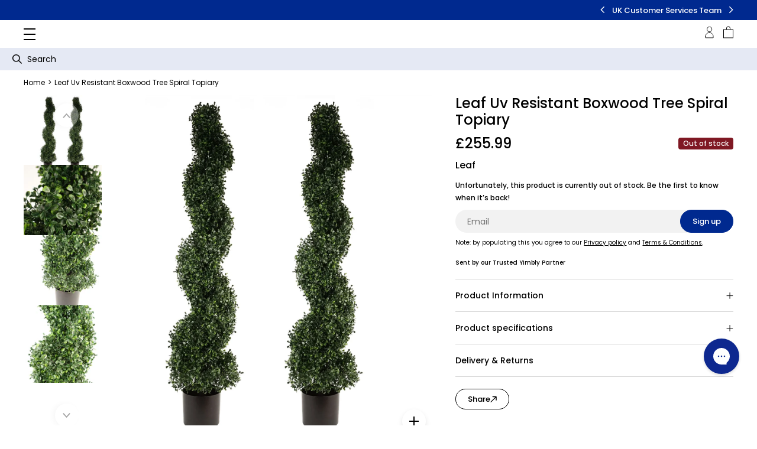

--- FILE ---
content_type: text/html; charset=utf-8
request_url: https://www.yimbly.com/products/leaf-uv-resistant-boxwood-tree-spiral-topiary
body_size: 72768
content:
<!DOCTYPE html>
<html lang="en">
<head>
  <!-- Google Consent Mode V2 Consentmo -->
    <!-- Google Consent Mode V2 Advanced Mode integration script for Consentmo GDPR Compliance App -->
    <script id="consentmo-gcmv2-advanced-mode-integration">
      const consentOutOfRegion = {
        analytics: true,
        marketing: true,
        functionality: true,
        adsDataRedaction: false,
        urlPassthrough: false,
      };

      window.dataLayer = window.dataLayer || [];
      function gtag(){dataLayer.push(arguments);}

      gtag('consent', 'default', {
        ad_storage: 'denied',
        ad_personalization: 'denied',
        ad_user_data: 'denied',
        analytics_storage: 'denied',
        functionality_storage: 'denied',
        personalization_storage:'denied',
        security_storage: 'granted',
        wait_for_update: 1500
      });

      document.addEventListener('consentmoSignal_onLoad', function(eventData) {
        const csmLoadSignal = eventData.detail || {isActive:false};

        if (!csmLoadSignal.isActive) {
          gtag('consent', 'update', {
            ad_storage: consentOutOfRegion.marketing ? 'granted' : 'denied',
            ad_personalization: consentOutOfRegion.marketing ? 'granted' : 'denied',
            ad_user_data: consentOutOfRegion.marketing ? 'granted' : 'denied',
            analytics_storage: consentOutOfRegion.analytics ? 'granted' : 'denied',
            functionality_storage: consentOutOfRegion.functionality ? 'granted' : 'denied',
            personalization_storage: consentOutOfRegion.functionality ? 'granted' : 'denied',
            security_storage: 'granted',
          });
          gtag('set', 'ads_data_redaction', consentOutOfRegion.adsDataRedaction);
          gtag('set', 'url_passthrough', consentOutOfRegion.urlPassthrough);
        } else {
          document.addEventListener('consentmoSignal', function(event) {
            const csmSignal = event.detail;
            const consentState = csmSignal.integration?.gcm?.isEnabled ? csmSignal.integration.gcm.state : csmSignal.state;

            gtag('consent', 'update', consentState);
            if (csmSignal.integration?.gcm?.isEnabled) {
              gtag('set', 'ads_data_redaction', csmSignal.integration.gcm.adsDataRedaction);
              gtag('set', 'url_passthrough', csmSignal.integration.gcm.urlPassthrough);
            }
          });
        }
      });
    </script>


  
  <meta charset="UTF-8">
  <meta http-equiv="X-UA-Compatible" content="IE=edge">
  <meta name="viewport" content="width=device-width, initial-scale=1.0">

  
  
  <meta name="description" content="Price is for a pair of these trees. Uv protected artificial topiary, suitable for outdoor use. This tree is a realistic imitation of a topiary tree which stands 120cm high x 25cm wide when arranged as shown in our pictures. It comes potted in a weighted black plastic pot. We recommend putting this inside a larger plant" />

  
    <link rel="shortcut icon" href="//www.yimbly.com/cdn/shop/files/favicon.png?v=1725024644&width=32" type="image/png">
    <link rel="apple-touch-icon" href="//www.yimbly.com/cdn/shop/files/favicon.png?v=1725024644&width=180">
  

  
  

<style data-shopify>


  @font-face {
  font-family: Poppins;
  font-weight: 100;
  font-style: normal;
  font-display: swap;
  src: url("//www.yimbly.com/cdn/fonts/poppins/poppins_n1.91f1f2f2f3840810961af59e3a012dcc97d8ef59.woff2") format("woff2"),
       url("//www.yimbly.com/cdn/fonts/poppins/poppins_n1.58d050ae3fe39914ce84b159a8c37ae874d01bfc.woff") format("woff");
}

  @font-face {
  font-family: Poppins;
  font-weight: 100;
  font-style: italic;
  font-display: swap;
  src: url("//www.yimbly.com/cdn/fonts/poppins/poppins_i1.12212c673bc6295d62eea1ca2437af51233e5e67.woff2") format("woff2"),
       url("//www.yimbly.com/cdn/fonts/poppins/poppins_i1.57d27b035fa9c9ec7ce7020cd2ed80055da92d77.woff") format("woff");
}

  @font-face {
  font-family: Poppins;
  font-weight: 200;
  font-style: normal;
  font-display: swap;
  src: url("//www.yimbly.com/cdn/fonts/poppins/poppins_n2.99893b093cc6b797a8baf99180056d9e77320b68.woff2") format("woff2"),
       url("//www.yimbly.com/cdn/fonts/poppins/poppins_n2.c218f0380a81801a28158673003c167a54d2d69c.woff") format("woff");
}

  @font-face {
  font-family: Poppins;
  font-weight: 200;
  font-style: italic;
  font-display: swap;
  src: url("//www.yimbly.com/cdn/fonts/poppins/poppins_i2.7783fc51c19908d12281d3f99718d10ab5348963.woff2") format("woff2"),
       url("//www.yimbly.com/cdn/fonts/poppins/poppins_i2.34fc94f042b7f47b1448d25c4247572d2f33189b.woff") format("woff");
}

  @font-face {
  font-family: Poppins;
  font-weight: 300;
  font-style: normal;
  font-display: swap;
  src: url("//www.yimbly.com/cdn/fonts/poppins/poppins_n3.05f58335c3209cce17da4f1f1ab324ebe2982441.woff2") format("woff2"),
       url("//www.yimbly.com/cdn/fonts/poppins/poppins_n3.6971368e1f131d2c8ff8e3a44a36b577fdda3ff5.woff") format("woff");
}

  @font-face {
  font-family: Poppins;
  font-weight: 300;
  font-style: italic;
  font-display: swap;
  src: url("//www.yimbly.com/cdn/fonts/poppins/poppins_i3.8536b4423050219f608e17f134fe9ea3b01ed890.woff2") format("woff2"),
       url("//www.yimbly.com/cdn/fonts/poppins/poppins_i3.0f4433ada196bcabf726ed78f8e37e0995762f7f.woff") format("woff");
}

  @font-face {
  font-family: Poppins;
  font-weight: 400;
  font-style: normal;
  font-display: swap;
  src: url("//www.yimbly.com/cdn/fonts/poppins/poppins_n4.0ba78fa5af9b0e1a374041b3ceaadf0a43b41362.woff2") format("woff2"),
       url("//www.yimbly.com/cdn/fonts/poppins/poppins_n4.214741a72ff2596839fc9760ee7a770386cf16ca.woff") format("woff");
}

  @font-face {
  font-family: Poppins;
  font-weight: 400;
  font-style: italic;
  font-display: swap;
  src: url("//www.yimbly.com/cdn/fonts/poppins/poppins_i4.846ad1e22474f856bd6b81ba4585a60799a9f5d2.woff2") format("woff2"),
       url("//www.yimbly.com/cdn/fonts/poppins/poppins_i4.56b43284e8b52fc64c1fd271f289a39e8477e9ec.woff") format("woff");
}

  @font-face {
  font-family: Poppins;
  font-weight: 500;
  font-style: normal;
  font-display: swap;
  src: url("//www.yimbly.com/cdn/fonts/poppins/poppins_n5.ad5b4b72b59a00358afc706450c864c3c8323842.woff2") format("woff2"),
       url("//www.yimbly.com/cdn/fonts/poppins/poppins_n5.33757fdf985af2d24b32fcd84c9a09224d4b2c39.woff") format("woff");
}

  @font-face {
  font-family: Poppins;
  font-weight: 500;
  font-style: italic;
  font-display: swap;
  src: url("//www.yimbly.com/cdn/fonts/poppins/poppins_i5.6acfce842c096080e34792078ef3cb7c3aad24d4.woff2") format("woff2"),
       url("//www.yimbly.com/cdn/fonts/poppins/poppins_i5.a49113e4fe0ad7fd7716bd237f1602cbec299b3c.woff") format("woff");
}

  @font-face {
  font-family: Poppins;
  font-weight: 600;
  font-style: normal;
  font-display: swap;
  src: url("//www.yimbly.com/cdn/fonts/poppins/poppins_n6.aa29d4918bc243723d56b59572e18228ed0786f6.woff2") format("woff2"),
       url("//www.yimbly.com/cdn/fonts/poppins/poppins_n6.5f815d845fe073750885d5b7e619ee00e8111208.woff") format("woff");
}

  @font-face {
  font-family: Poppins;
  font-weight: 600;
  font-style: italic;
  font-display: swap;
  src: url("//www.yimbly.com/cdn/fonts/poppins/poppins_i6.bb8044d6203f492888d626dafda3c2999253e8e9.woff2") format("woff2"),
       url("//www.yimbly.com/cdn/fonts/poppins/poppins_i6.e233dec1a61b1e7dead9f920159eda42280a02c3.woff") format("woff");
}

  @font-face {
  font-family: Poppins;
  font-weight: 700;
  font-style: normal;
  font-display: swap;
  src: url("//www.yimbly.com/cdn/fonts/poppins/poppins_n7.56758dcf284489feb014a026f3727f2f20a54626.woff2") format("woff2"),
       url("//www.yimbly.com/cdn/fonts/poppins/poppins_n7.f34f55d9b3d3205d2cd6f64955ff4b36f0cfd8da.woff") format("woff");
}

  @font-face {
  font-family: Poppins;
  font-weight: 700;
  font-style: italic;
  font-display: swap;
  src: url("//www.yimbly.com/cdn/fonts/poppins/poppins_i7.42fd71da11e9d101e1e6c7932199f925f9eea42d.woff2") format("woff2"),
       url("//www.yimbly.com/cdn/fonts/poppins/poppins_i7.ec8499dbd7616004e21155106d13837fff4cf556.woff") format("woff");
}

  @font-face {
  font-family: Poppins;
  font-weight: 800;
  font-style: normal;
  font-display: swap;
  src: url("//www.yimbly.com/cdn/fonts/poppins/poppins_n8.580200d05bca09e2e0c6f4c922047c227dfa8e8c.woff2") format("woff2"),
       url("//www.yimbly.com/cdn/fonts/poppins/poppins_n8.f4450f472fdcbe9e829f3583ebd559988f5a3d25.woff") format("woff");
}

  @font-face {
  font-family: Poppins;
  font-weight: 800;
  font-style: italic;
  font-display: swap;
  src: url("//www.yimbly.com/cdn/fonts/poppins/poppins_i8.55af7c89c62b8603457a34c5936ad3b39f67e29c.woff2") format("woff2"),
       url("//www.yimbly.com/cdn/fonts/poppins/poppins_i8.1143b85f67a233999703c64471299cee6bc83160.woff") format("woff");
}

  @font-face {
  font-family: Poppins;
  font-weight: 900;
  font-style: normal;
  font-display: swap;
  src: url("//www.yimbly.com/cdn/fonts/poppins/poppins_n9.eb6b9ef01b62e777a960bfd02fc9fb4918cd3eab.woff2") format("woff2"),
       url("//www.yimbly.com/cdn/fonts/poppins/poppins_n9.6501a5bd018e348b6d5d6e8c335f9e7d32a80c36.woff") format("woff");
}

  @font-face {
  font-family: Poppins;
  font-weight: 900;
  font-style: italic;
  font-display: swap;
  src: url("//www.yimbly.com/cdn/fonts/poppins/poppins_i9.c9d778054c6973c207cbc167d4355fd67c665d16.woff2") format("woff2"),
       url("//www.yimbly.com/cdn/fonts/poppins/poppins_i9.67b02f99c1e5afe159943a603851cb6b6276ba49.woff") format("woff");
}


  :root {
    --theme-font: "Poppins", sans-serif;
  }
</style>

  <style>
    .custom-wishlist-button {
      display: none !important;
    }
  </style>

  
  <link rel="dns-prefetch" href="https://cdn.shopify.com">
  <link rel="preload" href="//www.yimbly.com/cdn/shop/t/273/assets/main.js?v=131241338985219239381767794692" as="script">
  <link rel="preload" href="//www.yimbly.com/cdn/shop/t/273/assets/main.css?v=36337412427355931821764689668" as="style" />
  <link rel="preload" href="//www.yimbly.com/cdn/fonts/poppins/poppins_n4.0ba78fa5af9b0e1a374041b3ceaadf0a43b41362.woff2" as="font" type="font/woff2" />

  
  


<link rel="canonical" href="https://www.yimbly.com/products/leaf-uv-resistant-boxwood-tree-spiral-topiary">

<link rel="preconnect" href="https://fonts.shopifycdn.com" />


<title>Leaf Uv Resistant Boxwood Tree Spiral Topiary
| Yimbly</title>


<script type="application/ld+json">
  {
    "@context": "https://schema.org",
    "@type": "Organization",
    "name": "Yimbly",
    "description": "Explore Yimbly's product ranges for the latest toys, wellness, home and garden essentials. From smart tech to beauty must-haves, find it all here.",
    "url": "https://www.yimbly.com",
    "logo": "//www.yimbly.com/cdn/shop/files/Yimbly_rectangle-512.png?v=1715156665&width=200",
    "contactPoint": [
      {
        "@type": "ContactPoint",
        "telephone": "+44-20-7293-3000",
        "contactType": "customer service",
        "email": "info@yimbly.com"
      }
    ],
    "address": {
      "@type": "PostalAddress",
      "streetAddress": "One Canada Square",
      "addressLocality": "London",
      "addressRegion": "London",
      "postalCode": "E14 5AB",
      "addressCountry": "GB"
    },
    "sameAs": ["https://www.facebook.com/yimblyshop",
"https://www.instagram.com/yimblyshop/",
"https://twitter.com/YimblyShop",
"https://www.pinterest.co.uk/YimblyShop/",
"https://www.tiktok.com/@yimblyshop"
]
  }
</script>


  
  <script type="application/ld+json">
    {
      "@context": "https://schema.org/",
      "@type": "BreadcrumbList",
      "itemListElement": [
        {
          "@type": "ListItem",
          "position": 1,
          "name": "Home",
          "item": "https://www.yimbly.com"
        },
        
        {
          "@type": "ListItem",
          "position": 2,
          "name": "Leaf Uv Resistant Boxwood Tree Spiral Topiary",
          "item": "https://www.yimbly.com/products/leaf-uv-resistant-boxwood-tree-spiral-topiary"
        }
      ]
    }
  </script><script type="application/ld+json">
    [
      {
        "@context": "https://schema.org/",
        "@type": "Product",
        "name": "Leaf Uv Resistant Boxwood Tree Spiral Topiary",
        "url": "https:\/\/www.yimbly.com\/products\/leaf-uv-resistant-boxwood-tree-spiral-topiary",
        "brand": {
          "@type": "Brand",
          "name": "Leaf"
        },
        "image": [
            "https:\/\/www.yimbly.com\/cdn\/shop\/files\/3850968f39c341b8859f4f1f47f7d7be.jpg?v=1739479316\u0026width=1800"
          ],
        "description": "Price is for a pair of these trees. Uv protected artificial topiary, suitable for outdoor use. This tree is a realistic imitation of a topiary tree which stands 120cm high x 25cm wide when arranged as shown in our pictures. It comes potted in a weighted black plastic pot. We recommend putting this inside a larger planter for a more impressive effect. Plastic pot measures 14cm (w) x 13cm (h) approx.",
        "sku": "5056750703970",
        "aggregateRating": {
          "@type": "AggregateRating",
          "ratingValue": 0,
          "reviewCount": 0
        },
        "offers": [
            {
              "@type" : "Offer","availability" : "https://schema.org/OutOfStock",
              "price" : 255.99,
              "priceCurrency" : "GBP",
              "url" : "https:\/\/www.yimbly.com\/products\/leaf-uv-resistant-boxwood-tree-spiral-topiary"
            }
]
      },
      {
        "@context": "https://schema.org/",
        "@type": "OfferShippingDetails",
        "@id": "#shipping_policy",
        "shippingRate": {
          "@type": "MonetaryAmount",
          "value": "2.99",
          "currency": "GBP"
        },
        "shippingDestination": {
          "@type": "DefinedRegion",
          "addressCountry": "GB"
        },
        "deliveryTime": {
          "@type": "QuantitativeValue",
          "handlingTime": {
            "@type": "QuantitativeValue",
            "minValue": 0,
            "maxValue": 1,
            "unitCode": "DAY"
          },
          "transitTime": {
            "@type": "ShippingDeliveryTime",
            "minValue": 1,
            "maxValue": 5,
            "unitCode": "DAY"
          }
        }
      },
      {
        "@context": "https://schema.org/",
        "@type": "MerchantReturnPolicy",
        "@id": "#return_policy",
        "applicableCountry": "GB",
        "returnPolicyCategory": "https://schema.org/MerchantReturnFiniteReturnWindow",
        "merchantReturnDays": 60,
        "returnMethod": "https://schema.org/ReturnByMail",
        "returnFees": "https://schema.org/FreeReturn"
      }
    ]
  </script>

  <script type="application/ld+json">
    {
      "@context": "https://schema.org/",
      "@type": "ProductGroup",
      "name": "Leaf Uv Resistant Boxwood Tree Spiral Topiary",
      "url": "https:\/\/www.yimbly.com\/products\/leaf-uv-resistant-boxwood-tree-spiral-topiary",
      "description": "Price is for a pair of these trees. Uv protected artificial topiary, suitable for outdoor use. This tree is a realistic imitation of a topiary tree which stands 120cm high x 25cm wide when arranged as shown in our pictures. It comes potted in a weighted black plastic pot. We recommend putting this inside a larger planter for a more impressive effect. Plastic pot measures 14cm (w) x 13cm (h) approx.",
      "image": "https:\/\/www.yimbly.com\/cdn\/shop\/files\/3850968f39c341b8859f4f1f47f7d7be.jpg?v=1739479316\u0026width=200",
      "brand": {
        "@type": "Brand",
        "name": "Leaf"
      },
      "productGroupID": 9875191464241,
      "variesBy": [],
      "hasVariant": [
          {
            "@type": "Product",
            "name": "LEAF DESIGN UK LIMITED",
            "sku": "5056750703970",
            "description": "Price is for a pair of these trees. Uv protected artificial topiary, suitable for outdoor use. This tree is a realistic imitation of a topiary tree which stands 120cm high x 25cm wide when arranged as shown in our pictures. It comes potted in a weighted black plastic pot. We recommend putting this inside a larger planter for a more impressive effect. Plastic pot measures 14cm (w) x 13cm (h) approx.",
            

            "offers": {
              "@type": "Offer",
              "url": "https:\/\/www.yimbly.com\/products\/leaf-uv-resistant-boxwood-tree-spiral-topiary",
              "availability": "https://schema.org/OutOfStock",
              "price": 255.99,
              "priceCurrency": "GBP"
            }
          }
]
    }
  </script>






<script>
  var ThemeVars = {
    settings: {
      discount_storefront_api_token: "d3ecbd4f42233bd84578b171afaecc26",
      discount_storefront_api_version: "2024-01",
      gadget_app_url: "https:\/\/yimbly.gadget.app",
    },

    store: {
      permanent_domain: "yimblyshop.myshopify.com"
    },

    strings: {
      product: {
        save: "Save {{ amount }}",
        estimated_working_days: "Translation missing: en.product.estimated_working_days",
        promotion_text: "Limited time special price",
      },
      product_discount: {
        error_default: "Something went wrong. Please try again later.",
        not_applicable: "This discount code is not applicable to this product."
      }
    },

    moneyFormat: "£{{amount}}",

    

    
      product: {"id":9875191464241,"title":"Leaf Uv Resistant Boxwood Tree Spiral Topiary","handle":"leaf-uv-resistant-boxwood-tree-spiral-topiary","description":"\u003cp\u003ePrice is for a pair of these trees. Uv protected artificial topiary, suitable for outdoor use. This tree is a realistic imitation of a topiary tree which stands 120cm high x 25cm wide when arranged as shown in our pictures. It comes potted in a weighted black plastic pot. We recommend putting this inside a larger planter for a more impressive effect. Plastic pot measures 14cm (w) x 13cm (h) approx.\u003c\/p\u003e","published_at":"2024-07-05T08:19:31+01:00","created_at":"2024-07-05T08:19:31+01:00","vendor":"Leaf","type":"Artificial Topiaries","tags":["Artificial Flora","artificial topiaries","Decor","Home \u0026 Garden"],"price":25599,"price_min":25599,"price_max":25599,"available":false,"price_varies":false,"compare_at_price":null,"compare_at_price_min":0,"compare_at_price_max":0,"compare_at_price_varies":false,"variants":[{"id":49701790679345,"title":"LEAF DESIGN UK LIMITED","option1":"LEAF DESIGN UK LIMITED","option2":null,"option3":null,"sku":"5056750703970","requires_shipping":true,"taxable":true,"featured_image":null,"available":false,"name":"Leaf Uv Resistant Boxwood Tree Spiral Topiary - LEAF DESIGN UK LIMITED","public_title":"LEAF DESIGN UK LIMITED","options":["LEAF DESIGN UK LIMITED"],"price":25599,"weight":0,"compare_at_price":null,"inventory_management":"shopify","barcode":null,"requires_selling_plan":false,"selling_plan_allocations":[],"quantity_rule":{"min":1,"max":null,"increment":1}}],"images":["\/\/www.yimbly.com\/cdn\/shop\/files\/3850968f39c341b8859f4f1f47f7d7be.jpg?v=1739479316","\/\/www.yimbly.com\/cdn\/shop\/files\/36f885f596214eb2ab165568c022f992.jpg?v=1739479316","\/\/www.yimbly.com\/cdn\/shop\/files\/0927a897d3fc42c9b4952a9555fbc05a.jpg?v=1739479317","\/\/www.yimbly.com\/cdn\/shop\/files\/db202f4aa5a24f1d90949bd237f45ea4.jpg?v=1739479316"],"featured_image":"\/\/www.yimbly.com\/cdn\/shop\/files\/3850968f39c341b8859f4f1f47f7d7be.jpg?v=1739479316","options":["Seller"],"media":[{"alt":"Uv Resistant Boxwood Tree Spiral Topiary","id":63957326725495,"position":1,"preview_image":{"aspect_ratio":1.0,"height":1800,"width":1800,"src":"\/\/www.yimbly.com\/cdn\/shop\/files\/3850968f39c341b8859f4f1f47f7d7be.jpg?v=1739479316"},"aspect_ratio":1.0,"height":1800,"media_type":"image","src":"\/\/www.yimbly.com\/cdn\/shop\/files\/3850968f39c341b8859f4f1f47f7d7be.jpg?v=1739479316","width":1800},{"alt":"Uv Resistant Boxwood Tree Spiral Topiary","id":63957326758263,"position":2,"preview_image":{"aspect_ratio":1.0,"height":1800,"width":1800,"src":"\/\/www.yimbly.com\/cdn\/shop\/files\/36f885f596214eb2ab165568c022f992.jpg?v=1739479316"},"aspect_ratio":1.0,"height":1800,"media_type":"image","src":"\/\/www.yimbly.com\/cdn\/shop\/files\/36f885f596214eb2ab165568c022f992.jpg?v=1739479316","width":1800},{"alt":"Uv Resistant Boxwood Tree Spiral Topiary","id":63957326791031,"position":3,"preview_image":{"aspect_ratio":1.0,"height":1800,"width":1800,"src":"\/\/www.yimbly.com\/cdn\/shop\/files\/0927a897d3fc42c9b4952a9555fbc05a.jpg?v=1739479317"},"aspect_ratio":1.0,"height":1800,"media_type":"image","src":"\/\/www.yimbly.com\/cdn\/shop\/files\/0927a897d3fc42c9b4952a9555fbc05a.jpg?v=1739479317","width":1800},{"alt":"Uv Resistant Boxwood Tree Spiral Topiary","id":63957326823799,"position":4,"preview_image":{"aspect_ratio":1.0,"height":1800,"width":1800,"src":"\/\/www.yimbly.com\/cdn\/shop\/files\/db202f4aa5a24f1d90949bd237f45ea4.jpg?v=1739479316"},"aspect_ratio":1.0,"height":1800,"media_type":"image","src":"\/\/www.yimbly.com\/cdn\/shop\/files\/db202f4aa5a24f1d90949bd237f45ea4.jpg?v=1739479316","width":1800}],"requires_selling_plan":false,"selling_plan_groups":[],"content":"\u003cp\u003ePrice is for a pair of these trees. Uv protected artificial topiary, suitable for outdoor use. This tree is a realistic imitation of a topiary tree which stands 120cm high x 25cm wide when arranged as shown in our pictures. It comes potted in a weighted black plastic pot. We recommend putting this inside a larger planter for a more impressive effect. Plastic pot measures 14cm (w) x 13cm (h) approx.\u003c\/p\u003e"},
      
        product_collections: [{"id":487691845937,"handle":"home","title":"Home","updated_at":"2026-01-15T12:45:41+00:00","body_html":"\u003cstyle type=\"text\/css\"\u003e\u003c!--br {mso-data-placement:same-cell;}--\u003e\u003c\/style\u003e\n\u003cp\u003e\u003cspan data-sheets-root=\"1\"\u003eDiscover thoughtfully crafted home essentials. Whether you're settling into a new home or renovating your living space, explore our selection of \u003ca href=\"https:\/\/www.yimbly.com\/collections\/home-decor-accessories\" title=\"home decor accessories\"\u003ehome decor accessories\u003c\/a\u003e. From stylish \u003ca href=\"https:\/\/www.yimbly.com\/collections\/kitchenware\" title=\"kitchenware\"\u003ekitchenware\u003c\/a\u003e to \u003ca href=\"https:\/\/www.yimbly.com\/collections\/cleaning-laundry\" title=\"cleaning laundry\"\u003ecleaning supplies\u003c\/a\u003e, help us enhance your daily life.\u003c\/span\u003e\u003cbr\u003e\u003c\/p\u003e\n\u003cstyle type=\"text\/css\"\u003e\u003c!--td {border: 1px solid #cccccc;}br {mso-data-placement:same-cell;}--\u003e\u003c\/style\u003e\n\u003c!----\u003e","published_at":"2024-05-29T10:58:47+01:00","sort_order":"best-selling","template_suffix":"","disjunctive":true,"rules":[{"column":"tag","relation":"equals","condition":"Bedding"},{"column":"tag","relation":"equals","condition":"Laundry Supplies"},{"column":"tag","relation":"equals","condition":"Decor"},{"column":"tag","relation":"equals","condition":"Kitchen \u0026 Dining"},{"column":"tag","relation":"equals","condition":"Lighting"},{"column":"tag","relation":"equals","condition":"Household Cleaning Supplies"},{"column":"tag","relation":"equals","condition":"Household Paper Products"},{"column":"tag","relation":"equals","condition":"Laundry Supplies"},{"column":"tag","relation":"equals","condition":"Waste Containment"}],"published_scope":"web","image":{"created_at":"2024-05-29T10:58:46+01:00","alt":null,"width":1080,"height":1080,"src":"\/\/www.yimbly.com\/cdn\/shop\/collections\/home.webp?v=1716976726"}},{"id":479589728561,"handle":"home-decor-accessories","title":"Home Decor \u0026 Accessories","updated_at":"2026-01-15T11:50:31+00:00","body_html":"\u003cp\u003eElevate your space with our curated home accessory collection. Choose from stylish ornaments, vases, and select wall art pieces. Fragrance your home with aromatic candles, keep time with chic clocks, and enhance rooms with our elegant mirrors\u003c\/p\u003e","published_at":"2024-03-12T13:43:59+00:00","sort_order":"best-selling","template_suffix":"","disjunctive":false,"rules":[{"column":"tag","relation":"equals","condition":"Decor"}],"published_scope":"web","image":{"created_at":"2024-04-26T14:06:05+01:00","alt":null,"width":1080,"height":1080,"src":"\/\/www.yimbly.com\/cdn\/shop\/collections\/Home_Decor_Accessories.png?v=1715119352"}},{"id":479596544305,"handle":"living-room","title":"Living Room","updated_at":"2026-01-15T18:58:36+00:00","body_html":"\u003cp\u003eTransform your living room into a cozy oasis with our curated selection of furniture, decor, and accessories. Create a space that reflects your unique style and personality with our high-quality products designed to elevate your home.\u003c\/p\u003e","published_at":"2024-03-12T16:34:59+00:00","sort_order":"best-selling","template_suffix":"","disjunctive":true,"rules":[{"column":"tag","relation":"equals","condition":"Living Room Furniture Sets"},{"column":"tag","relation":"equals","condition":"Sofas"},{"column":"tag","relation":"equals","condition":"Recliners \u0026 Sleeper Chairs"},{"column":"tag","relation":"equals","condition":"Coffee Tables"},{"column":"tag","relation":"equals","condition":"End Tables"},{"column":"tag","relation":"equals","condition":"Artificial Flora"},{"column":"tag","relation":"equals","condition":"Entertainment Centers \u0026 TV Stands"},{"column":"tag","relation":"equals","condition":"Ottomans"}],"published_scope":"web","image":{"created_at":"2024-04-26T14:34:07+01:00","alt":null,"width":1080,"height":1080,"src":"\/\/www.yimbly.com\/cdn\/shop\/collections\/Living_Room.png?v=1715121149"}},{"id":655286534519,"handle":"staff-discount","title":"Staff Discount","updated_at":"2026-01-15T18:58:36+00:00","body_html":"","published_at":"2024-11-13T15:43:05+00:00","sort_order":"alpha-asc","template_suffix":"","disjunctive":true,"rules":[{"column":"tag","relation":"equals","condition":"Toys \u0026 Games"},{"column":"tag","relation":"equals","condition":"Sporting Goods"},{"column":"tag","relation":"equals","condition":"Office Supplies"},{"column":"tag","relation":"equals","condition":"Media"},{"column":"tag","relation":"equals","condition":"Mature"},{"column":"tag","relation":"equals","condition":"Luggage \u0026 Bags"},{"column":"tag","relation":"equals","condition":"Home \u0026 Garden"},{"column":"tag","relation":"equals","condition":"Hardware"},{"column":"tag","relation":"equals","condition":"Gift Cards"},{"column":"tag","relation":"equals","condition":"Furniture"},{"column":"tag","relation":"equals","condition":"Food, Beverages \u0026 Tobacco"},{"column":"tag","relation":"equals","condition":"Cameras \u0026 Optics"},{"column":"tag","relation":"equals","condition":"Baby \u0026 Toddler"},{"column":"tag","relation":"equals","condition":"Apparel \u0026 Accessories"},{"column":"tag","relation":"equals","condition":"Animals \u0026 Pet Supplies"}],"published_scope":"web"}],
      
      selected_variant: {"id":49701790679345,"title":"LEAF DESIGN UK LIMITED","option1":"LEAF DESIGN UK LIMITED","option2":null,"option3":null,"sku":"5056750703970","requires_shipping":true,"taxable":true,"featured_image":null,"available":false,"name":"Leaf Uv Resistant Boxwood Tree Spiral Topiary - LEAF DESIGN UK LIMITED","public_title":"LEAF DESIGN UK LIMITED","options":["LEAF DESIGN UK LIMITED"],"price":25599,"weight":0,"compare_at_price":null,"inventory_management":"shopify","barcode":null,"requires_selling_plan":false,"selling_plan_allocations":[],"quantity_rule":{"min":1,"max":null,"increment":1}},
    

    

    rating: {
      show_empty_stars: false,
      show_rating_count: true
    },

    template: {
      directory: null,
      name: "product",
      suffix: null
    },

    theme: {
      id: 186864959863,
      name: "UWP-YL-P-BA -  Production [12\/02\/2025]",
      role: "main"
    },

    country_option_tags: `<option value="---" data-provinces="[]">---</option>
<option value="Australia" data-provinces="[[&quot;Australian Capital Territory&quot;,&quot;Australian Capital Territory&quot;],[&quot;New South Wales&quot;,&quot;New South Wales&quot;],[&quot;Northern Territory&quot;,&quot;Northern Territory&quot;],[&quot;Queensland&quot;,&quot;Queensland&quot;],[&quot;South Australia&quot;,&quot;South Australia&quot;],[&quot;Tasmania&quot;,&quot;Tasmania&quot;],[&quot;Victoria&quot;,&quot;Victoria&quot;],[&quot;Western Australia&quot;,&quot;Western Australia&quot;]]">Australia</option>
<option value="Austria" data-provinces="[]">Austria</option>
<option value="Belgium" data-provinces="[]">Belgium</option>
<option value="Bulgaria" data-provinces="[]">Bulgaria</option>
<option value="Canada" data-provinces="[[&quot;Alberta&quot;,&quot;Alberta&quot;],[&quot;British Columbia&quot;,&quot;British Columbia&quot;],[&quot;Manitoba&quot;,&quot;Manitoba&quot;],[&quot;New Brunswick&quot;,&quot;New Brunswick&quot;],[&quot;Newfoundland and Labrador&quot;,&quot;Newfoundland and Labrador&quot;],[&quot;Northwest Territories&quot;,&quot;Northwest Territories&quot;],[&quot;Nova Scotia&quot;,&quot;Nova Scotia&quot;],[&quot;Nunavut&quot;,&quot;Nunavut&quot;],[&quot;Ontario&quot;,&quot;Ontario&quot;],[&quot;Prince Edward Island&quot;,&quot;Prince Edward Island&quot;],[&quot;Quebec&quot;,&quot;Quebec&quot;],[&quot;Saskatchewan&quot;,&quot;Saskatchewan&quot;],[&quot;Yukon&quot;,&quot;Yukon&quot;]]">Canada</option>
<option value="Croatia" data-provinces="[]">Croatia</option>
<option value="Cyprus" data-provinces="[]">Cyprus</option>
<option value="Czech Republic" data-provinces="[]">Czechia</option>
<option value="Denmark" data-provinces="[]">Denmark</option>
<option value="Estonia" data-provinces="[]">Estonia</option>
<option value="Finland" data-provinces="[]">Finland</option>
<option value="France" data-provinces="[]">France</option>
<option value="Germany" data-provinces="[]">Germany</option>
<option value="Greece" data-provinces="[]">Greece</option>
<option value="Hong Kong" data-provinces="[[&quot;Hong Kong Island&quot;,&quot;Hong Kong Island&quot;],[&quot;Kowloon&quot;,&quot;Kowloon&quot;],[&quot;New Territories&quot;,&quot;New Territories&quot;]]">Hong Kong SAR</option>
<option value="Hungary" data-provinces="[]">Hungary</option>
<option value="Ireland" data-provinces="[[&quot;Carlow&quot;,&quot;Carlow&quot;],[&quot;Cavan&quot;,&quot;Cavan&quot;],[&quot;Clare&quot;,&quot;Clare&quot;],[&quot;Cork&quot;,&quot;Cork&quot;],[&quot;Donegal&quot;,&quot;Donegal&quot;],[&quot;Dublin&quot;,&quot;Dublin&quot;],[&quot;Galway&quot;,&quot;Galway&quot;],[&quot;Kerry&quot;,&quot;Kerry&quot;],[&quot;Kildare&quot;,&quot;Kildare&quot;],[&quot;Kilkenny&quot;,&quot;Kilkenny&quot;],[&quot;Laois&quot;,&quot;Laois&quot;],[&quot;Leitrim&quot;,&quot;Leitrim&quot;],[&quot;Limerick&quot;,&quot;Limerick&quot;],[&quot;Longford&quot;,&quot;Longford&quot;],[&quot;Louth&quot;,&quot;Louth&quot;],[&quot;Mayo&quot;,&quot;Mayo&quot;],[&quot;Meath&quot;,&quot;Meath&quot;],[&quot;Monaghan&quot;,&quot;Monaghan&quot;],[&quot;Offaly&quot;,&quot;Offaly&quot;],[&quot;Roscommon&quot;,&quot;Roscommon&quot;],[&quot;Sligo&quot;,&quot;Sligo&quot;],[&quot;Tipperary&quot;,&quot;Tipperary&quot;],[&quot;Waterford&quot;,&quot;Waterford&quot;],[&quot;Westmeath&quot;,&quot;Westmeath&quot;],[&quot;Wexford&quot;,&quot;Wexford&quot;],[&quot;Wicklow&quot;,&quot;Wicklow&quot;]]">Ireland</option>
<option value="Israel" data-provinces="[]">Israel</option>
<option value="Italy" data-provinces="[[&quot;Agrigento&quot;,&quot;Agrigento&quot;],[&quot;Alessandria&quot;,&quot;Alessandria&quot;],[&quot;Ancona&quot;,&quot;Ancona&quot;],[&quot;Aosta&quot;,&quot;Aosta Valley&quot;],[&quot;Arezzo&quot;,&quot;Arezzo&quot;],[&quot;Ascoli Piceno&quot;,&quot;Ascoli Piceno&quot;],[&quot;Asti&quot;,&quot;Asti&quot;],[&quot;Avellino&quot;,&quot;Avellino&quot;],[&quot;Bari&quot;,&quot;Bari&quot;],[&quot;Barletta-Andria-Trani&quot;,&quot;Barletta-Andria-Trani&quot;],[&quot;Belluno&quot;,&quot;Belluno&quot;],[&quot;Benevento&quot;,&quot;Benevento&quot;],[&quot;Bergamo&quot;,&quot;Bergamo&quot;],[&quot;Biella&quot;,&quot;Biella&quot;],[&quot;Bologna&quot;,&quot;Bologna&quot;],[&quot;Bolzano&quot;,&quot;South Tyrol&quot;],[&quot;Brescia&quot;,&quot;Brescia&quot;],[&quot;Brindisi&quot;,&quot;Brindisi&quot;],[&quot;Cagliari&quot;,&quot;Cagliari&quot;],[&quot;Caltanissetta&quot;,&quot;Caltanissetta&quot;],[&quot;Campobasso&quot;,&quot;Campobasso&quot;],[&quot;Carbonia-Iglesias&quot;,&quot;Carbonia-Iglesias&quot;],[&quot;Caserta&quot;,&quot;Caserta&quot;],[&quot;Catania&quot;,&quot;Catania&quot;],[&quot;Catanzaro&quot;,&quot;Catanzaro&quot;],[&quot;Chieti&quot;,&quot;Chieti&quot;],[&quot;Como&quot;,&quot;Como&quot;],[&quot;Cosenza&quot;,&quot;Cosenza&quot;],[&quot;Cremona&quot;,&quot;Cremona&quot;],[&quot;Crotone&quot;,&quot;Crotone&quot;],[&quot;Cuneo&quot;,&quot;Cuneo&quot;],[&quot;Enna&quot;,&quot;Enna&quot;],[&quot;Fermo&quot;,&quot;Fermo&quot;],[&quot;Ferrara&quot;,&quot;Ferrara&quot;],[&quot;Firenze&quot;,&quot;Florence&quot;],[&quot;Foggia&quot;,&quot;Foggia&quot;],[&quot;Forlì-Cesena&quot;,&quot;Forlì-Cesena&quot;],[&quot;Frosinone&quot;,&quot;Frosinone&quot;],[&quot;Genova&quot;,&quot;Genoa&quot;],[&quot;Gorizia&quot;,&quot;Gorizia&quot;],[&quot;Grosseto&quot;,&quot;Grosseto&quot;],[&quot;Imperia&quot;,&quot;Imperia&quot;],[&quot;Isernia&quot;,&quot;Isernia&quot;],[&quot;L&#39;Aquila&quot;,&quot;L’Aquila&quot;],[&quot;La Spezia&quot;,&quot;La Spezia&quot;],[&quot;Latina&quot;,&quot;Latina&quot;],[&quot;Lecce&quot;,&quot;Lecce&quot;],[&quot;Lecco&quot;,&quot;Lecco&quot;],[&quot;Livorno&quot;,&quot;Livorno&quot;],[&quot;Lodi&quot;,&quot;Lodi&quot;],[&quot;Lucca&quot;,&quot;Lucca&quot;],[&quot;Macerata&quot;,&quot;Macerata&quot;],[&quot;Mantova&quot;,&quot;Mantua&quot;],[&quot;Massa-Carrara&quot;,&quot;Massa and Carrara&quot;],[&quot;Matera&quot;,&quot;Matera&quot;],[&quot;Medio Campidano&quot;,&quot;Medio Campidano&quot;],[&quot;Messina&quot;,&quot;Messina&quot;],[&quot;Milano&quot;,&quot;Milan&quot;],[&quot;Modena&quot;,&quot;Modena&quot;],[&quot;Monza e Brianza&quot;,&quot;Monza and Brianza&quot;],[&quot;Napoli&quot;,&quot;Naples&quot;],[&quot;Novara&quot;,&quot;Novara&quot;],[&quot;Nuoro&quot;,&quot;Nuoro&quot;],[&quot;Ogliastra&quot;,&quot;Ogliastra&quot;],[&quot;Olbia-Tempio&quot;,&quot;Olbia-Tempio&quot;],[&quot;Oristano&quot;,&quot;Oristano&quot;],[&quot;Padova&quot;,&quot;Padua&quot;],[&quot;Palermo&quot;,&quot;Palermo&quot;],[&quot;Parma&quot;,&quot;Parma&quot;],[&quot;Pavia&quot;,&quot;Pavia&quot;],[&quot;Perugia&quot;,&quot;Perugia&quot;],[&quot;Pesaro e Urbino&quot;,&quot;Pesaro and Urbino&quot;],[&quot;Pescara&quot;,&quot;Pescara&quot;],[&quot;Piacenza&quot;,&quot;Piacenza&quot;],[&quot;Pisa&quot;,&quot;Pisa&quot;],[&quot;Pistoia&quot;,&quot;Pistoia&quot;],[&quot;Pordenone&quot;,&quot;Pordenone&quot;],[&quot;Potenza&quot;,&quot;Potenza&quot;],[&quot;Prato&quot;,&quot;Prato&quot;],[&quot;Ragusa&quot;,&quot;Ragusa&quot;],[&quot;Ravenna&quot;,&quot;Ravenna&quot;],[&quot;Reggio Calabria&quot;,&quot;Reggio Calabria&quot;],[&quot;Reggio Emilia&quot;,&quot;Reggio Emilia&quot;],[&quot;Rieti&quot;,&quot;Rieti&quot;],[&quot;Rimini&quot;,&quot;Rimini&quot;],[&quot;Roma&quot;,&quot;Rome&quot;],[&quot;Rovigo&quot;,&quot;Rovigo&quot;],[&quot;Salerno&quot;,&quot;Salerno&quot;],[&quot;Sassari&quot;,&quot;Sassari&quot;],[&quot;Savona&quot;,&quot;Savona&quot;],[&quot;Siena&quot;,&quot;Siena&quot;],[&quot;Siracusa&quot;,&quot;Syracuse&quot;],[&quot;Sondrio&quot;,&quot;Sondrio&quot;],[&quot;Taranto&quot;,&quot;Taranto&quot;],[&quot;Teramo&quot;,&quot;Teramo&quot;],[&quot;Terni&quot;,&quot;Terni&quot;],[&quot;Torino&quot;,&quot;Turin&quot;],[&quot;Trapani&quot;,&quot;Trapani&quot;],[&quot;Trento&quot;,&quot;Trentino&quot;],[&quot;Treviso&quot;,&quot;Treviso&quot;],[&quot;Trieste&quot;,&quot;Trieste&quot;],[&quot;Udine&quot;,&quot;Udine&quot;],[&quot;Varese&quot;,&quot;Varese&quot;],[&quot;Venezia&quot;,&quot;Venice&quot;],[&quot;Verbano-Cusio-Ossola&quot;,&quot;Verbano-Cusio-Ossola&quot;],[&quot;Vercelli&quot;,&quot;Vercelli&quot;],[&quot;Verona&quot;,&quot;Verona&quot;],[&quot;Vibo Valentia&quot;,&quot;Vibo Valentia&quot;],[&quot;Vicenza&quot;,&quot;Vicenza&quot;],[&quot;Viterbo&quot;,&quot;Viterbo&quot;]]">Italy</option>
<option value="Japan" data-provinces="[[&quot;Aichi&quot;,&quot;Aichi&quot;],[&quot;Akita&quot;,&quot;Akita&quot;],[&quot;Aomori&quot;,&quot;Aomori&quot;],[&quot;Chiba&quot;,&quot;Chiba&quot;],[&quot;Ehime&quot;,&quot;Ehime&quot;],[&quot;Fukui&quot;,&quot;Fukui&quot;],[&quot;Fukuoka&quot;,&quot;Fukuoka&quot;],[&quot;Fukushima&quot;,&quot;Fukushima&quot;],[&quot;Gifu&quot;,&quot;Gifu&quot;],[&quot;Gunma&quot;,&quot;Gunma&quot;],[&quot;Hiroshima&quot;,&quot;Hiroshima&quot;],[&quot;Hokkaidō&quot;,&quot;Hokkaido&quot;],[&quot;Hyōgo&quot;,&quot;Hyogo&quot;],[&quot;Ibaraki&quot;,&quot;Ibaraki&quot;],[&quot;Ishikawa&quot;,&quot;Ishikawa&quot;],[&quot;Iwate&quot;,&quot;Iwate&quot;],[&quot;Kagawa&quot;,&quot;Kagawa&quot;],[&quot;Kagoshima&quot;,&quot;Kagoshima&quot;],[&quot;Kanagawa&quot;,&quot;Kanagawa&quot;],[&quot;Kumamoto&quot;,&quot;Kumamoto&quot;],[&quot;Kyōto&quot;,&quot;Kyoto&quot;],[&quot;Kōchi&quot;,&quot;Kochi&quot;],[&quot;Mie&quot;,&quot;Mie&quot;],[&quot;Miyagi&quot;,&quot;Miyagi&quot;],[&quot;Miyazaki&quot;,&quot;Miyazaki&quot;],[&quot;Nagano&quot;,&quot;Nagano&quot;],[&quot;Nagasaki&quot;,&quot;Nagasaki&quot;],[&quot;Nara&quot;,&quot;Nara&quot;],[&quot;Niigata&quot;,&quot;Niigata&quot;],[&quot;Okayama&quot;,&quot;Okayama&quot;],[&quot;Okinawa&quot;,&quot;Okinawa&quot;],[&quot;Saga&quot;,&quot;Saga&quot;],[&quot;Saitama&quot;,&quot;Saitama&quot;],[&quot;Shiga&quot;,&quot;Shiga&quot;],[&quot;Shimane&quot;,&quot;Shimane&quot;],[&quot;Shizuoka&quot;,&quot;Shizuoka&quot;],[&quot;Tochigi&quot;,&quot;Tochigi&quot;],[&quot;Tokushima&quot;,&quot;Tokushima&quot;],[&quot;Tottori&quot;,&quot;Tottori&quot;],[&quot;Toyama&quot;,&quot;Toyama&quot;],[&quot;Tōkyō&quot;,&quot;Tokyo&quot;],[&quot;Wakayama&quot;,&quot;Wakayama&quot;],[&quot;Yamagata&quot;,&quot;Yamagata&quot;],[&quot;Yamaguchi&quot;,&quot;Yamaguchi&quot;],[&quot;Yamanashi&quot;,&quot;Yamanashi&quot;],[&quot;Ōita&quot;,&quot;Oita&quot;],[&quot;Ōsaka&quot;,&quot;Osaka&quot;]]">Japan</option>
<option value="Latvia" data-provinces="[]">Latvia</option>
<option value="Lithuania" data-provinces="[]">Lithuania</option>
<option value="Luxembourg" data-provinces="[]">Luxembourg</option>
<option value="Malaysia" data-provinces="[[&quot;Johor&quot;,&quot;Johor&quot;],[&quot;Kedah&quot;,&quot;Kedah&quot;],[&quot;Kelantan&quot;,&quot;Kelantan&quot;],[&quot;Kuala Lumpur&quot;,&quot;Kuala Lumpur&quot;],[&quot;Labuan&quot;,&quot;Labuan&quot;],[&quot;Melaka&quot;,&quot;Malacca&quot;],[&quot;Negeri Sembilan&quot;,&quot;Negeri Sembilan&quot;],[&quot;Pahang&quot;,&quot;Pahang&quot;],[&quot;Penang&quot;,&quot;Penang&quot;],[&quot;Perak&quot;,&quot;Perak&quot;],[&quot;Perlis&quot;,&quot;Perlis&quot;],[&quot;Putrajaya&quot;,&quot;Putrajaya&quot;],[&quot;Sabah&quot;,&quot;Sabah&quot;],[&quot;Sarawak&quot;,&quot;Sarawak&quot;],[&quot;Selangor&quot;,&quot;Selangor&quot;],[&quot;Terengganu&quot;,&quot;Terengganu&quot;]]">Malaysia</option>
<option value="Malta" data-provinces="[]">Malta</option>
<option value="Netherlands" data-provinces="[]">Netherlands</option>
<option value="New Zealand" data-provinces="[[&quot;Auckland&quot;,&quot;Auckland&quot;],[&quot;Bay of Plenty&quot;,&quot;Bay of Plenty&quot;],[&quot;Canterbury&quot;,&quot;Canterbury&quot;],[&quot;Chatham Islands&quot;,&quot;Chatham Islands&quot;],[&quot;Gisborne&quot;,&quot;Gisborne&quot;],[&quot;Hawke&#39;s Bay&quot;,&quot;Hawke’s Bay&quot;],[&quot;Manawatu-Wanganui&quot;,&quot;Manawatū-Whanganui&quot;],[&quot;Marlborough&quot;,&quot;Marlborough&quot;],[&quot;Nelson&quot;,&quot;Nelson&quot;],[&quot;Northland&quot;,&quot;Northland&quot;],[&quot;Otago&quot;,&quot;Otago&quot;],[&quot;Southland&quot;,&quot;Southland&quot;],[&quot;Taranaki&quot;,&quot;Taranaki&quot;],[&quot;Tasman&quot;,&quot;Tasman&quot;],[&quot;Waikato&quot;,&quot;Waikato&quot;],[&quot;Wellington&quot;,&quot;Wellington&quot;],[&quot;West Coast&quot;,&quot;West Coast&quot;]]">New Zealand</option>
<option value="Norway" data-provinces="[]">Norway</option>
<option value="Poland" data-provinces="[]">Poland</option>
<option value="Portugal" data-provinces="[[&quot;Aveiro&quot;,&quot;Aveiro&quot;],[&quot;Açores&quot;,&quot;Azores&quot;],[&quot;Beja&quot;,&quot;Beja&quot;],[&quot;Braga&quot;,&quot;Braga&quot;],[&quot;Bragança&quot;,&quot;Bragança&quot;],[&quot;Castelo Branco&quot;,&quot;Castelo Branco&quot;],[&quot;Coimbra&quot;,&quot;Coimbra&quot;],[&quot;Faro&quot;,&quot;Faro&quot;],[&quot;Guarda&quot;,&quot;Guarda&quot;],[&quot;Leiria&quot;,&quot;Leiria&quot;],[&quot;Lisboa&quot;,&quot;Lisbon&quot;],[&quot;Madeira&quot;,&quot;Madeira&quot;],[&quot;Portalegre&quot;,&quot;Portalegre&quot;],[&quot;Porto&quot;,&quot;Porto&quot;],[&quot;Santarém&quot;,&quot;Santarém&quot;],[&quot;Setúbal&quot;,&quot;Setúbal&quot;],[&quot;Viana do Castelo&quot;,&quot;Viana do Castelo&quot;],[&quot;Vila Real&quot;,&quot;Vila Real&quot;],[&quot;Viseu&quot;,&quot;Viseu&quot;],[&quot;Évora&quot;,&quot;Évora&quot;]]">Portugal</option>
<option value="Romania" data-provinces="[[&quot;Alba&quot;,&quot;Alba&quot;],[&quot;Arad&quot;,&quot;Arad&quot;],[&quot;Argeș&quot;,&quot;Argeș&quot;],[&quot;Bacău&quot;,&quot;Bacău&quot;],[&quot;Bihor&quot;,&quot;Bihor&quot;],[&quot;Bistrița-Năsăud&quot;,&quot;Bistriţa-Năsăud&quot;],[&quot;Botoșani&quot;,&quot;Botoşani&quot;],[&quot;Brașov&quot;,&quot;Braşov&quot;],[&quot;Brăila&quot;,&quot;Brăila&quot;],[&quot;București&quot;,&quot;Bucharest&quot;],[&quot;Buzău&quot;,&quot;Buzău&quot;],[&quot;Caraș-Severin&quot;,&quot;Caraș-Severin&quot;],[&quot;Cluj&quot;,&quot;Cluj&quot;],[&quot;Constanța&quot;,&quot;Constanța&quot;],[&quot;Covasna&quot;,&quot;Covasna&quot;],[&quot;Călărași&quot;,&quot;Călărași&quot;],[&quot;Dolj&quot;,&quot;Dolj&quot;],[&quot;Dâmbovița&quot;,&quot;Dâmbovița&quot;],[&quot;Galați&quot;,&quot;Galați&quot;],[&quot;Giurgiu&quot;,&quot;Giurgiu&quot;],[&quot;Gorj&quot;,&quot;Gorj&quot;],[&quot;Harghita&quot;,&quot;Harghita&quot;],[&quot;Hunedoara&quot;,&quot;Hunedoara&quot;],[&quot;Ialomița&quot;,&quot;Ialomița&quot;],[&quot;Iași&quot;,&quot;Iași&quot;],[&quot;Ilfov&quot;,&quot;Ilfov&quot;],[&quot;Maramureș&quot;,&quot;Maramureş&quot;],[&quot;Mehedinți&quot;,&quot;Mehedinți&quot;],[&quot;Mureș&quot;,&quot;Mureş&quot;],[&quot;Neamț&quot;,&quot;Neamţ&quot;],[&quot;Olt&quot;,&quot;Olt&quot;],[&quot;Prahova&quot;,&quot;Prahova&quot;],[&quot;Satu Mare&quot;,&quot;Satu Mare&quot;],[&quot;Sibiu&quot;,&quot;Sibiu&quot;],[&quot;Suceava&quot;,&quot;Suceava&quot;],[&quot;Sălaj&quot;,&quot;Sălaj&quot;],[&quot;Teleorman&quot;,&quot;Teleorman&quot;],[&quot;Timiș&quot;,&quot;Timiș&quot;],[&quot;Tulcea&quot;,&quot;Tulcea&quot;],[&quot;Vaslui&quot;,&quot;Vaslui&quot;],[&quot;Vrancea&quot;,&quot;Vrancea&quot;],[&quot;Vâlcea&quot;,&quot;Vâlcea&quot;]]">Romania</option>
<option value="Singapore" data-provinces="[]">Singapore</option>
<option value="Slovakia" data-provinces="[]">Slovakia</option>
<option value="Slovenia" data-provinces="[]">Slovenia</option>
<option value="South Korea" data-provinces="[[&quot;Busan&quot;,&quot;Busan&quot;],[&quot;Chungbuk&quot;,&quot;North Chungcheong&quot;],[&quot;Chungnam&quot;,&quot;South Chungcheong&quot;],[&quot;Daegu&quot;,&quot;Daegu&quot;],[&quot;Daejeon&quot;,&quot;Daejeon&quot;],[&quot;Gangwon&quot;,&quot;Gangwon&quot;],[&quot;Gwangju&quot;,&quot;Gwangju City&quot;],[&quot;Gyeongbuk&quot;,&quot;North Gyeongsang&quot;],[&quot;Gyeonggi&quot;,&quot;Gyeonggi&quot;],[&quot;Gyeongnam&quot;,&quot;South Gyeongsang&quot;],[&quot;Incheon&quot;,&quot;Incheon&quot;],[&quot;Jeju&quot;,&quot;Jeju&quot;],[&quot;Jeonbuk&quot;,&quot;North Jeolla&quot;],[&quot;Jeonnam&quot;,&quot;South Jeolla&quot;],[&quot;Sejong&quot;,&quot;Sejong&quot;],[&quot;Seoul&quot;,&quot;Seoul&quot;],[&quot;Ulsan&quot;,&quot;Ulsan&quot;]]">South Korea</option>
<option value="Spain" data-provinces="[[&quot;A Coruña&quot;,&quot;A Coruña&quot;],[&quot;Albacete&quot;,&quot;Albacete&quot;],[&quot;Alicante&quot;,&quot;Alicante&quot;],[&quot;Almería&quot;,&quot;Almería&quot;],[&quot;Asturias&quot;,&quot;Asturias Province&quot;],[&quot;Badajoz&quot;,&quot;Badajoz&quot;],[&quot;Balears&quot;,&quot;Balears Province&quot;],[&quot;Barcelona&quot;,&quot;Barcelona&quot;],[&quot;Burgos&quot;,&quot;Burgos&quot;],[&quot;Cantabria&quot;,&quot;Cantabria Province&quot;],[&quot;Castellón&quot;,&quot;Castellón&quot;],[&quot;Ceuta&quot;,&quot;Ceuta&quot;],[&quot;Ciudad Real&quot;,&quot;Ciudad Real&quot;],[&quot;Cuenca&quot;,&quot;Cuenca&quot;],[&quot;Cáceres&quot;,&quot;Cáceres&quot;],[&quot;Cádiz&quot;,&quot;Cádiz&quot;],[&quot;Córdoba&quot;,&quot;Córdoba&quot;],[&quot;Girona&quot;,&quot;Girona&quot;],[&quot;Granada&quot;,&quot;Granada&quot;],[&quot;Guadalajara&quot;,&quot;Guadalajara&quot;],[&quot;Guipúzcoa&quot;,&quot;Gipuzkoa&quot;],[&quot;Huelva&quot;,&quot;Huelva&quot;],[&quot;Huesca&quot;,&quot;Huesca&quot;],[&quot;Jaén&quot;,&quot;Jaén&quot;],[&quot;La Rioja&quot;,&quot;La Rioja Province&quot;],[&quot;Las Palmas&quot;,&quot;Las Palmas&quot;],[&quot;León&quot;,&quot;León&quot;],[&quot;Lleida&quot;,&quot;Lleida&quot;],[&quot;Lugo&quot;,&quot;Lugo&quot;],[&quot;Madrid&quot;,&quot;Madrid Province&quot;],[&quot;Melilla&quot;,&quot;Melilla&quot;],[&quot;Murcia&quot;,&quot;Murcia&quot;],[&quot;Málaga&quot;,&quot;Málaga&quot;],[&quot;Navarra&quot;,&quot;Navarra&quot;],[&quot;Ourense&quot;,&quot;Ourense&quot;],[&quot;Palencia&quot;,&quot;Palencia&quot;],[&quot;Pontevedra&quot;,&quot;Pontevedra&quot;],[&quot;Salamanca&quot;,&quot;Salamanca&quot;],[&quot;Santa Cruz de Tenerife&quot;,&quot;Santa Cruz de Tenerife&quot;],[&quot;Segovia&quot;,&quot;Segovia&quot;],[&quot;Sevilla&quot;,&quot;Seville&quot;],[&quot;Soria&quot;,&quot;Soria&quot;],[&quot;Tarragona&quot;,&quot;Tarragona&quot;],[&quot;Teruel&quot;,&quot;Teruel&quot;],[&quot;Toledo&quot;,&quot;Toledo&quot;],[&quot;Valencia&quot;,&quot;Valencia&quot;],[&quot;Valladolid&quot;,&quot;Valladolid&quot;],[&quot;Vizcaya&quot;,&quot;Biscay&quot;],[&quot;Zamora&quot;,&quot;Zamora&quot;],[&quot;Zaragoza&quot;,&quot;Zaragoza&quot;],[&quot;Álava&quot;,&quot;Álava&quot;],[&quot;Ávila&quot;,&quot;Ávila&quot;]]">Spain</option>
<option value="Sweden" data-provinces="[]">Sweden</option>
<option value="Switzerland" data-provinces="[]">Switzerland</option>
<option value="United Arab Emirates" data-provinces="[[&quot;Abu Dhabi&quot;,&quot;Abu Dhabi&quot;],[&quot;Ajman&quot;,&quot;Ajman&quot;],[&quot;Dubai&quot;,&quot;Dubai&quot;],[&quot;Fujairah&quot;,&quot;Fujairah&quot;],[&quot;Ras al-Khaimah&quot;,&quot;Ras al-Khaimah&quot;],[&quot;Sharjah&quot;,&quot;Sharjah&quot;],[&quot;Umm al-Quwain&quot;,&quot;Umm al-Quwain&quot;]]">United Arab Emirates</option>
<option value="United Kingdom" data-provinces="[[&quot;British Forces&quot;,&quot;British Forces&quot;],[&quot;England&quot;,&quot;England&quot;],[&quot;Northern Ireland&quot;,&quot;Northern Ireland&quot;],[&quot;Scotland&quot;,&quot;Scotland&quot;],[&quot;Wales&quot;,&quot;Wales&quot;]]">United Kingdom</option>
<option value="United States" data-provinces="[[&quot;Alabama&quot;,&quot;Alabama&quot;],[&quot;Alaska&quot;,&quot;Alaska&quot;],[&quot;American Samoa&quot;,&quot;American Samoa&quot;],[&quot;Arizona&quot;,&quot;Arizona&quot;],[&quot;Arkansas&quot;,&quot;Arkansas&quot;],[&quot;Armed Forces Americas&quot;,&quot;Armed Forces Americas&quot;],[&quot;Armed Forces Europe&quot;,&quot;Armed Forces Europe&quot;],[&quot;Armed Forces Pacific&quot;,&quot;Armed Forces Pacific&quot;],[&quot;California&quot;,&quot;California&quot;],[&quot;Colorado&quot;,&quot;Colorado&quot;],[&quot;Connecticut&quot;,&quot;Connecticut&quot;],[&quot;Delaware&quot;,&quot;Delaware&quot;],[&quot;District of Columbia&quot;,&quot;Washington DC&quot;],[&quot;Federated States of Micronesia&quot;,&quot;Micronesia&quot;],[&quot;Florida&quot;,&quot;Florida&quot;],[&quot;Georgia&quot;,&quot;Georgia&quot;],[&quot;Guam&quot;,&quot;Guam&quot;],[&quot;Hawaii&quot;,&quot;Hawaii&quot;],[&quot;Idaho&quot;,&quot;Idaho&quot;],[&quot;Illinois&quot;,&quot;Illinois&quot;],[&quot;Indiana&quot;,&quot;Indiana&quot;],[&quot;Iowa&quot;,&quot;Iowa&quot;],[&quot;Kansas&quot;,&quot;Kansas&quot;],[&quot;Kentucky&quot;,&quot;Kentucky&quot;],[&quot;Louisiana&quot;,&quot;Louisiana&quot;],[&quot;Maine&quot;,&quot;Maine&quot;],[&quot;Marshall Islands&quot;,&quot;Marshall Islands&quot;],[&quot;Maryland&quot;,&quot;Maryland&quot;],[&quot;Massachusetts&quot;,&quot;Massachusetts&quot;],[&quot;Michigan&quot;,&quot;Michigan&quot;],[&quot;Minnesota&quot;,&quot;Minnesota&quot;],[&quot;Mississippi&quot;,&quot;Mississippi&quot;],[&quot;Missouri&quot;,&quot;Missouri&quot;],[&quot;Montana&quot;,&quot;Montana&quot;],[&quot;Nebraska&quot;,&quot;Nebraska&quot;],[&quot;Nevada&quot;,&quot;Nevada&quot;],[&quot;New Hampshire&quot;,&quot;New Hampshire&quot;],[&quot;New Jersey&quot;,&quot;New Jersey&quot;],[&quot;New Mexico&quot;,&quot;New Mexico&quot;],[&quot;New York&quot;,&quot;New York&quot;],[&quot;North Carolina&quot;,&quot;North Carolina&quot;],[&quot;North Dakota&quot;,&quot;North Dakota&quot;],[&quot;Northern Mariana Islands&quot;,&quot;Northern Mariana Islands&quot;],[&quot;Ohio&quot;,&quot;Ohio&quot;],[&quot;Oklahoma&quot;,&quot;Oklahoma&quot;],[&quot;Oregon&quot;,&quot;Oregon&quot;],[&quot;Palau&quot;,&quot;Palau&quot;],[&quot;Pennsylvania&quot;,&quot;Pennsylvania&quot;],[&quot;Puerto Rico&quot;,&quot;Puerto Rico&quot;],[&quot;Rhode Island&quot;,&quot;Rhode Island&quot;],[&quot;South Carolina&quot;,&quot;South Carolina&quot;],[&quot;South Dakota&quot;,&quot;South Dakota&quot;],[&quot;Tennessee&quot;,&quot;Tennessee&quot;],[&quot;Texas&quot;,&quot;Texas&quot;],[&quot;Utah&quot;,&quot;Utah&quot;],[&quot;Vermont&quot;,&quot;Vermont&quot;],[&quot;Virgin Islands&quot;,&quot;U.S. Virgin Islands&quot;],[&quot;Virginia&quot;,&quot;Virginia&quot;],[&quot;Washington&quot;,&quot;Washington&quot;],[&quot;West Virginia&quot;,&quot;West Virginia&quot;],[&quot;Wisconsin&quot;,&quot;Wisconsin&quot;],[&quot;Wyoming&quot;,&quot;Wyoming&quot;]]">United States</option>`,

    currency: {
      name: "British Pound",
      iso_code: "GBP",
      symbol: "£"
    },

    localization: {
      available_countries: ["United Kingdom"],
      available_languages: [{"shop_locale":{"locale":"en","enabled":true,"primary":true,"published":true}}],
      country: "United Kingdom",
      language: {"shop_locale":{"locale":"en","enabled":true,"primary":true,"published":true}}
    },

    productCard: {
      validOptions: [
        
        
          "color",
        
          "colour",
        
          "size"
        
      ]
    },

    partnerLogos: [
      
        
          {
            "title": "Aberdeen Live",
            "handle": "aberdeen-live",
            "image": "//www.yimbly.com/cdn/shop/files/Aberdeen_Live_wordmark_rev.svg?v=1720725272&width=200",
            "color": "#a92323",
            "textColor": "#ffffff",
          },
        
          {
            "title": "Bedfordshire Live",
            "handle": "bedfordshire-live",
            "image": "//www.yimbly.com/cdn/shop/files/bedfordshire-live.svg?v=1720744511&width=200",
            "color": "#CC1417",
            "textColor": "#FFFFFF",
          },
        
          {
            "title": "Belfast Live",
            "handle": "belfast-live",
            "image": "//www.yimbly.com/cdn/shop/files/belfast-live.svg?v=1720744511&width=200",
            "color": "#CC1417",
            "textColor": "#FFFFFF",
          },
        
          {
            "title": "Berkshire Live",
            "handle": "berkshire-live",
            "image": "//www.yimbly.com/cdn/shop/files/berkshire-live.svg?v=1720744511&width=200",
            "color": "#DB0000",
            "textColor": "#FFFFFF",
          },
        
          {
            "title": "Birmingham Live",
            "handle": "birmingham-live",
            "image": "//www.yimbly.com/cdn/shop/files/birmingham-live.svg?v=1720744511&width=200",
            "color": "#9B2687",
            "textColor": "#FFFFFF",
          },
        
          {
            "title": "Buckinghamshire Live",
            "handle": "buckinghamshire-live",
            "image": "//www.yimbly.com/cdn/shop/files/buckinghamshire-live.svg?v=1720744512&width=200",
            "color": "#1C98D6",
            "textColor": "#FFFFFF",
          },
        
          {
            "title": "Business Live",
            "handle": "business-live",
            "image": "//www.yimbly.com/cdn/shop/files/business-live.svg?v=1720744511&width=200",
            "color": "#231F20",
            "textColor": "#FFFFFF",
          },
        
          {
            "title": "Buzz.ie",
            "handle": "buzz-ie",
            "image": "//www.yimbly.com/cdn/shop/files/buzz.svg?v=1720744511&width=200",
            "color": "#000000",
            "textColor": "#FFFFFF",
          },
        
          {
            "title": "Cambridgeshire Live",
            "handle": "cambridgeshire-live",
            "image": "//www.yimbly.com/cdn/shop/files/cambridgeshire-live.svg?v=1720744511&width=200",
            "color": "#254B94",
            "textColor": "#FFFFFF",
          },
        
          {
            "title": "Cheshire Live",
            "handle": "cheshire-live",
            "image": "//www.yimbly.com/cdn/shop/files/cheshire-live.svg?v=1720744511&width=200",
            "color": "#0074BB",
            "textColor": "#FFFFFF",
          },
        
          {
            "title": "Chronicle Live",
            "handle": "chronicle-live",
            "image": "//www.yimbly.com/cdn/shop/files/chronicle-live.svg?v=1720744511&width=200",
            "color": "#0065B3",
            "textColor": "#FFFFFF",
          },
        
          {
            "title": "Cork Beo",
            "handle": "cork-beo",
            "image": "//www.yimbly.com/cdn/shop/files/cork-beo.svg?v=1720744511&width=200",
            "color": "#D90000",
            "textColor": "#FFFFFF",
          },
        
          {
            "title": "Cornwall Live",
            "handle": "cornwall-live",
            "image": "//www.yimbly.com/cdn/shop/files/cornwall-live.svg?v=1720744511&width=200",
            "color": "#0099D7",
            "textColor": "#FFFFFF",
          },
        
          {
            "title": "Coventry Live",
            "handle": "coventry-live",
            "image": "//www.yimbly.com/cdn/shop/files/coventry-live.svg?v=1720744511&width=200",
            "color": "#0074BC",
            "textColor": "#FFFFFF",
          },
        
          {
            "title": "Curiously",
            "handle": "curiously",
            "image": "//www.yimbly.com/cdn/shop/files/curious-logo_horizontal_green.svg?v=1720744511&width=200",
            "color": "#009B47",
            "textColor": "#FFFFFF",
          },
        
          {
            "title": "Daily Express",
            "handle": "daily-express",
            "image": "//www.yimbly.com/cdn/shop/files/express.svg?v=1720744511&width=200",
            "color": "#666666",
            "textColor": "#FFFFFF",
          },
        
          {
            "title": "Daily Mirror",
            "handle": "daily-mirror",
            "image": "//www.yimbly.com/cdn/shop/files/mirror.svg?v=1720744511&width=200",
            "color": "#A92323",
            "textColor": "#FFFFFF",
          },
        
          {
            "title": "Daily Record",
            "handle": "daily-record",
            "image": "//www.yimbly.com/cdn/shop/files/daily-record.svg?v=1720744511&width=200",
            "color": "#CC1417",
            "textColor": "#FFFFFF",
          },
        
          {
            "title": "Derbyshire Live",
            "handle": "derbyshire-live",
            "image": "//www.yimbly.com/cdn/shop/files/derbyshire-live.svg?v=1720744511&width=200",
            "color": "#1E1A55",
            "textColor": "#FFFFFF",
          },
        
          {
            "title": "Devon Live",
            "handle": "devon-live",
            "image": "//www.yimbly.com/cdn/shop/files/devon-live.svg?v=1720744511&width=200",
            "color": "#D90000",
            "textColor": "#FFFFFF",
          },
        
          {
            "title": "Dorset Live",
            "handle": "dorset-live",
            "image": "//www.yimbly.com/cdn/shop/files/dorset-live.svg?v=1720744511&width=200",
            "color": "#17542A",
            "textColor": "#FFFFFF",
          },
        
          {
            "title": "Dublin Live",
            "handle": "dublin-live",
            "image": "//www.yimbly.com/cdn/shop/files/dublin-live.svg?v=1720744511&width=200",
            "color": "#89B1D4",
            "textColor": "#000000",
          },
        
          {
            "title": "Edinburgh Live",
            "handle": "edinburgh-live",
            "image": "//www.yimbly.com/cdn/shop/files/edinburgh-live.svg?v=1720744511&width=200",
            "color": "#00A9BD",
            "textColor": "#000000",
          },
        
          {
            "title": "Essex Live",
            "handle": "essex-live",
            "image": "//www.yimbly.com/cdn/shop/files/essex-live.svg?v=1720744511&width=200",
            "color": "#D90000",
            "textColor": "#FFFFFF",
          },
        
          {
            "title": "Examiner Live",
            "handle": "examiner-live",
            "image": "//www.yimbly.com/cdn/shop/files/examiner-live.svg?v=1720744511&width=200",
            "color": "#CE0829",
            "textColor": "#FFFFFF",
          },
        
          {
            "title": "Football London",
            "handle": "football-london",
            "image": "//www.yimbly.com/cdn/shop/files/football-london.svg?v=1720744511&width=200",
            "color": "#009D67",
            "textColor": "#FFFFFF",
          },
        
          {
            "title": "Galway Beo",
            "handle": "galway-beo",
            "image": "//www.yimbly.com/cdn/shop/files/galway-beo.svg?v=1720744511&width=200",
            "color": "#6B0734",
            "textColor": "#FFFFFF",
          },
        
          {
            "title": "Glasgow Live",
            "handle": "glasgow-live",
            "image": "//www.yimbly.com/cdn/shop/files/glasgow-live.svg?v=1720744511&width=200",
            "color": "#9B2687",
            "textColor": "#FFFFFF",
          },
        
          {
            "title": "Gloucestershire Live",
            "handle": "gloucestershire-live",
            "image": "//www.yimbly.com/cdn/shop/files/gloucestershire-live.svg?v=1720744511&width=200",
            "color": "#D90000",
            "textColor": "#FFFFFF",
          },
        
          {
            "title": "Grimsby Live",
            "handle": "grimsby-live",
            "image": "//www.yimbly.com/cdn/shop/files/grimsby-live.svg?v=1720744511&width=200",
            "color": "#2A5CAA",
            "textColor": "#FFFFFF",
          },
        
          {
            "title": "Hampshire Live",
            "handle": "hampshire-live",
            "image": "//www.yimbly.com/cdn/shop/files/hampshire-live.svg?v=1720744511&width=200",
            "color": "#11552B",
            "textColor": "#FFFFFF",
          },
        
          {
            "title": "Herts Live",
            "handle": "herts-live",
            "image": "//www.yimbly.com/cdn/shop/files/herts-live.svg?v=1720744511&width=200",
            "color": "#F8D734",
            "textColor": "#000000",
          },
        
          {
            "title": "Hull Live",
            "handle": "hull-live",
            "image": "//www.yimbly.com/cdn/shop/files/hull-live.svg?v=1720744511&width=200",
            "color": "#9D0D15",
            "textColor": "#FFFFFF",
          },
        
          {
            "title": "Irish Mirror",
            "handle": "irish-mirror",
            "image": "//www.yimbly.com/cdn/shop/files/irish-mirror.svg?v=1720744511&width=200",
            "color": "#E90E0E",
            "textColor": "#FFFFFF",
          },
        
          {
            "title": "Kent Live",
            "handle": "kent-live",
            "image": "//www.yimbly.com/cdn/shop/files/kent-live.svg?v=1720744511&width=200",
            "color": "#D90000",
            "textColor": "#FFFFFF",
          },
        
          {
            "title": "Lancashire Live",
            "handle": "lancashire-live",
            "image": "//www.yimbly.com/cdn/shop/files/lancashire-live.svg?v=1720744511&width=200",
            "color": "#007838",
            "textColor": "#FFFFFF",
          },
        
          {
            "title": "Leeds Live",
            "handle": "leeds-live",
            "image": "//www.yimbly.com/cdn/shop/files/leeds-live.svg?v=1720744511&width=200",
            "color": "#4E7FFF",
            "textColor": "#FFFFFF",
          },
        
          {
            "title": "Leicestershire Live",
            "handle": "leicestershire-live",
            "image": "//www.yimbly.com/cdn/shop/files/leicestershire-live.svg?v=1720744511&width=200",
            "color": "#0C5FAD",
            "textColor": "#FFFFFF",
          },
        
          {
            "title": "Lincolnshire Live",
            "handle": "lincolnshire-live",
            "image": "//www.yimbly.com/cdn/shop/files/lincolnshire-live.svg?v=1720744511&width=200",
            "color": "#427A9C",
            "textColor": "#FFFFFF",
          },
        
          {
            "title": "Liverpool Echo",
            "handle": "liverpool-echo",
            "image": "//www.yimbly.com/cdn/shop/files/liverpool-echo.svg?v=1720744511&width=200",
            "color": "#D51C24",
            "textColor": "#FFFFFF",
          },
        
          {
            "title": "Manchester Evening News",
            "handle": "manchester-evening-news",
            "image": "//www.yimbly.com/cdn/shop/files/manchester-evening_news.svg?v=1720744511&width=200",
            "color": "#F0BA00",
            "textColor": "#000000",
          },
        
          {
            "title": "My London",
            "handle": "my-london",
            "image": "//www.yimbly.com/cdn/shop/files/my-london.svg?v=1720744511&width=200",
            "color": "#DC241F",
            "textColor": "#FFFFFF",
          },
        
          {
            "title": "Norfolk Live",
            "handle": "norfolk-live",
            "image": "//www.yimbly.com/cdn/shop/files/norfolk-live.svg?v=1720744512&width=200",
            "color": "#009D67",
            "textColor": "#FFFFFF",
          },
        
          {
            "title": "North Devon Live",
            "handle": "north-devon-live",
            "image": "//www.yimbly.com/cdn/shop/files/north-devon_live.svg?v=1720744511&width=200",
            "color": "#17542A",
            "textColor": "#FFFFFF",
          },
        
          {
            "title": "North Wales Live",
            "handle": "north-wales-live",
            "image": "//www.yimbly.com/cdn/shop/files/north-wales_live_wordmark_only_rev.svg?v=1720744511&width=200",
            "color": "#143E90",
            "textColor": "#FFFFFF",
          },
        
          {
            "title": "Northamptonshire Live",
            "handle": "northamptonshire-live",
            "image": "//www.yimbly.com/cdn/shop/files/northamptonshire-live.svg?v=1720744511&width=200",
            "color": "#922442",
            "textColor": "#FFFFFF",
          },
        
          {
            "title": "Nottinghamshire Live",
            "handle": "nottinghamshire-live",
            "image": "//www.yimbly.com/cdn/shop/files/nottinghamshire-live.svg?v=1720744511&width=200",
            "color": "#17542A",
            "textColor": "#FFFFFF",
          },
        
          {
            "title": "OK!",
            "handle": "ok",
            "image": "//www.yimbly.com/cdn/shop/files/ok.svg?v=1720744511&width=200",
            "color": "#C30000",
            "textColor": "#FFFFFF",
          },
        
          {
            "title": "Oxfordshire Live",
            "handle": "oxfordshire-live",
            "image": "//www.yimbly.com/cdn/shop/files/oxfordshire-live.svg?v=1720744511&width=200",
            "color": "#001743",
            "textColor": "#FFFFFF",
          },
        
          {
            "title": "Peterborough Live",
            "handle": "peterborough-live",
            "image": "//www.yimbly.com/cdn/shop/files/peterborough-live.svg?v=1720744511&width=200",
            "color": "#128282",
            "textColor": "#FFFFFF",
          },
        
          {
            "title": "Plymouth Live",
            "handle": "plymouth-live",
            "image": "//www.yimbly.com/cdn/shop/files/plymouth-live.svg?v=1720744511&width=200",
            "color": "#D8021E",
            "textColor": "#FFFFFF",
          },
        
          {
            "title": "RSVP Live",
            "handle": "rsvp-live",
            "image": "//www.yimbly.com/cdn/shop/files/rsvp-live.svg?v=1720744511&width=200",
            "color": "#DB252D",
            "textColor": "#FFFFFF",
          },
        
          {
            "title": "Scottish Daily Express",
            "handle": "scottish-daily-express",
            "image": "//www.yimbly.com/cdn/shop/files/scottish-daily_express.svg?v=1720744511&width=200",
            "color": "#0C328C",
            "textColor": "#FFFFFF",
          },
        
          {
            "title": "Stoke-on-Trent Live",
            "handle": "stoke-on-trent-live",
            "image": "//www.yimbly.com/cdn/shop/files/stoke-on-trent-live.svg?v=1720744511&width=200",
            "color": "#002659",
            "textColor": "#FFFFFF",
          },
        
          {
            "title": "Suffolk Live",
            "handle": "suffolk-live",
            "image": "//www.yimbly.com/cdn/shop/files/suffolk-live.svg?v=1720744511&width=200",
            "color": "#4E7FFF",
            "textColor": "#FFFFFF",
          },
        
          {
            "title": "Surrey Live",
            "handle": "surrey-live",
            "image": "//www.yimbly.com/cdn/shop/files/surrey-live.svg?v=1720744511&width=200",
            "color": "#22AF9E",
            "textColor": "#FFFFFF",
          },
        
          {
            "title": "Sussex Live",
            "handle": "sussex-live",
            "image": "//www.yimbly.com/cdn/shop/files/sussex-live.svg?v=1720744511&width=200",
            "color": "#003092",
            "textColor": "#FFFFFF",
          },
        
          {
            "title": "Teesside Live",
            "handle": "teesside-live",
            "image": "//www.yimbly.com/cdn/shop/files/teesside-live.svg?v=1720744511&width=200",
            "color": "#17479E",
            "textColor": "#FFFFFF",
          },
        
          {
            "title": "Wales Online",
            "handle": "wales-online",
            "image": "//www.yimbly.com/cdn/shop/files/wales-online.svg?v=1720744511&width=200",
            "color": "#DB0000",
            "textColor": "#FFFFFF",
          },
        
          {
            "title": "Wiltshire Live",
            "handle": "wiltshire-live",
            "image": "//www.yimbly.com/cdn/shop/files/wiltshire-live.svg?v=1720744511&width=200",
            "color": "#645191",
            "textColor": "#FFFFFF",
          },
        
          {
            "title": "Yorkshire Live",
            "handle": "yorkshire-live",
            "image": "//www.yimbly.com/cdn/shop/files/yorkshire-live.svg?v=1720744511&width=200",
            "color": "#4E7FFF",
            "textColor": "#FFFFFF",
          }
        
      
    ],

    promotionBadges: [
      
        {
          "label": "Autumn Essentials",
          "backgroundColor": "#a1512f",
          "textColor": "#ffffff",
          "promotionsList": ["Oct_2025_Autumn_Essentials"]
        },
      
        {
          "label": "Autumn Promotion",
          "backgroundColor": "#ba1d1d",
          "textColor": "",
          "promotionsList": ["Sep_2025_Autumn_Garden"]
        },
      
        {
          "label": "BF Deal",
          "backgroundColor": "#000000",
          "textColor": "",
          "promotionsList": ["Nov_2025_Black_Friday"]
        },
      
        {
          "label": "Bulb pre-order promotion",
          "backgroundColor": "#00B8A3",
          "textColor": "#ffffff",
          "promotionsList": ["Aug_2025_Bulb_Pre-Order"]
        },
      
        {
          "label": "JD TEST",
          "backgroundColor": "#946e6e",
          "textColor": "",
          "promotionsList": ["JD_TEST"]
        }
      
    ],

    
      swatches: {
        
      }
    
  }
</script>


  <!-- TrustBox script -->
  <script type="text/javascript" src="//widget.trustpilot.com/bootstrap/v5/tp.widget.bootstrap.min.js" async></script>
  <!-- End TrustBox script -->

  <script defer src="//www.yimbly.com/cdn/shop/t/273/assets/main.js?v=131241338985219239381767794692"></script>

  
  <script async src="https://tags.crwdcntrl.net/lt/c/7101/lt.min.js"></script>
  <script>
    ! function() {
      var lotameClientId = '7101';
      var lotameTagInput = {
        data: {},
        config: {
          clientId: Number(lotameClientId)
        }
      };

      // Lotame initialization
      var lotameConfig = lotameTagInput.config || {};
      var namespace = window['lotame_' + lotameConfig.clientId] = {};
      namespace.config = lotameConfig;
      namespace.data = lotameTagInput.data || {};
      namespace.cmd = namespace.cmd || [];
    } ();
  </script>
  

  <!-- PayPal SDK -->
  <script
    defer
    src="https://www.paypal.com/sdk/js?client-id=AQLPyHU0ES2Qf304HRwSA4rPvZzNrQ6ukSEKAp9OeuopeXIRBVuUh1L3lhsbMI2mSy2VLhrf-UX0kOj2&currency=GBP&components=messages"
    data-namespace="PayPalSDK">
  </script>
  <!-- End PayPal SDK -->

  
  <link rel="stylesheet" href="//www.yimbly.com/cdn/shop/t/273/assets/main.css?v=36337412427355931821764689668">

  
  <script>window.performance && window.performance.mark && window.performance.mark('shopify.content_for_header.start');</script><meta name="google-site-verification" content="qkU3s73UFmCnUNg42wMu7yXr3MKa-CNdaD2UOT2QwmY">
<meta id="shopify-digital-wallet" name="shopify-digital-wallet" content="/85078573361/digital_wallets/dialog">
<meta name="shopify-checkout-api-token" content="e1642c8af940a1549fa337df2dd44102">
<meta id="in-context-paypal-metadata" data-shop-id="85078573361" data-venmo-supported="false" data-environment="production" data-locale="en_US" data-paypal-v4="true" data-currency="GBP">
<link rel="alternate" type="application/json+oembed" href="https://www.yimbly.com/products/leaf-uv-resistant-boxwood-tree-spiral-topiary.oembed">
<script async="async" src="/checkouts/internal/preloads.js?locale=en-GB"></script>
<link rel="preconnect" href="https://shop.app" crossorigin="anonymous">
<script async="async" src="https://shop.app/checkouts/internal/preloads.js?locale=en-GB&shop_id=85078573361" crossorigin="anonymous"></script>
<script id="apple-pay-shop-capabilities" type="application/json">{"shopId":85078573361,"countryCode":"GB","currencyCode":"GBP","merchantCapabilities":["supports3DS"],"merchantId":"gid:\/\/shopify\/Shop\/85078573361","merchantName":"Yimbly","requiredBillingContactFields":["postalAddress","email","phone"],"requiredShippingContactFields":["postalAddress","email","phone"],"shippingType":"shipping","supportedNetworks":["visa","maestro","masterCard","amex","discover","elo"],"total":{"type":"pending","label":"Yimbly","amount":"1.00"},"shopifyPaymentsEnabled":true,"supportsSubscriptions":true}</script>
<script id="shopify-features" type="application/json">{"accessToken":"e1642c8af940a1549fa337df2dd44102","betas":["rich-media-storefront-analytics"],"domain":"www.yimbly.com","predictiveSearch":true,"shopId":85078573361,"locale":"en"}</script>
<script>var Shopify = Shopify || {};
Shopify.shop = "yimblyshop.myshopify.com";
Shopify.locale = "en";
Shopify.currency = {"active":"GBP","rate":"1.0"};
Shopify.country = "GB";
Shopify.theme = {"name":"UWP-YL-P-BA -  Production [12\/02\/2025]","id":186864959863,"schema_name":"UWP FW2 Theme","schema_version":"1.0.0","theme_store_id":null,"role":"main"};
Shopify.theme.handle = "null";
Shopify.theme.style = {"id":null,"handle":null};
Shopify.cdnHost = "www.yimbly.com/cdn";
Shopify.routes = Shopify.routes || {};
Shopify.routes.root = "/";</script>
<script type="module">!function(o){(o.Shopify=o.Shopify||{}).modules=!0}(window);</script>
<script>!function(o){function n(){var o=[];function n(){o.push(Array.prototype.slice.apply(arguments))}return n.q=o,n}var t=o.Shopify=o.Shopify||{};t.loadFeatures=n(),t.autoloadFeatures=n()}(window);</script>
<script>
  window.ShopifyPay = window.ShopifyPay || {};
  window.ShopifyPay.apiHost = "shop.app\/pay";
  window.ShopifyPay.redirectState = null;
</script>
<script id="shop-js-analytics" type="application/json">{"pageType":"product"}</script>
<script defer="defer" async type="module" src="//www.yimbly.com/cdn/shopifycloud/shop-js/modules/v2/client.init-shop-cart-sync_IZsNAliE.en.esm.js"></script>
<script defer="defer" async type="module" src="//www.yimbly.com/cdn/shopifycloud/shop-js/modules/v2/chunk.common_0OUaOowp.esm.js"></script>
<script type="module">
  await import("//www.yimbly.com/cdn/shopifycloud/shop-js/modules/v2/client.init-shop-cart-sync_IZsNAliE.en.esm.js");
await import("//www.yimbly.com/cdn/shopifycloud/shop-js/modules/v2/chunk.common_0OUaOowp.esm.js");

  window.Shopify.SignInWithShop?.initShopCartSync?.({"fedCMEnabled":true,"windoidEnabled":true});

</script>
<script>
  window.Shopify = window.Shopify || {};
  if (!window.Shopify.featureAssets) window.Shopify.featureAssets = {};
  window.Shopify.featureAssets['shop-js'] = {"shop-cart-sync":["modules/v2/client.shop-cart-sync_DLOhI_0X.en.esm.js","modules/v2/chunk.common_0OUaOowp.esm.js"],"init-fed-cm":["modules/v2/client.init-fed-cm_C6YtU0w6.en.esm.js","modules/v2/chunk.common_0OUaOowp.esm.js"],"shop-button":["modules/v2/client.shop-button_BCMx7GTG.en.esm.js","modules/v2/chunk.common_0OUaOowp.esm.js"],"shop-cash-offers":["modules/v2/client.shop-cash-offers_BT26qb5j.en.esm.js","modules/v2/chunk.common_0OUaOowp.esm.js","modules/v2/chunk.modal_CGo_dVj3.esm.js"],"init-windoid":["modules/v2/client.init-windoid_B9PkRMql.en.esm.js","modules/v2/chunk.common_0OUaOowp.esm.js"],"init-shop-email-lookup-coordinator":["modules/v2/client.init-shop-email-lookup-coordinator_DZkqjsbU.en.esm.js","modules/v2/chunk.common_0OUaOowp.esm.js"],"shop-toast-manager":["modules/v2/client.shop-toast-manager_Di2EnuM7.en.esm.js","modules/v2/chunk.common_0OUaOowp.esm.js"],"shop-login-button":["modules/v2/client.shop-login-button_BtqW_SIO.en.esm.js","modules/v2/chunk.common_0OUaOowp.esm.js","modules/v2/chunk.modal_CGo_dVj3.esm.js"],"avatar":["modules/v2/client.avatar_BTnouDA3.en.esm.js"],"pay-button":["modules/v2/client.pay-button_CWa-C9R1.en.esm.js","modules/v2/chunk.common_0OUaOowp.esm.js"],"init-shop-cart-sync":["modules/v2/client.init-shop-cart-sync_IZsNAliE.en.esm.js","modules/v2/chunk.common_0OUaOowp.esm.js"],"init-customer-accounts":["modules/v2/client.init-customer-accounts_DenGwJTU.en.esm.js","modules/v2/client.shop-login-button_BtqW_SIO.en.esm.js","modules/v2/chunk.common_0OUaOowp.esm.js","modules/v2/chunk.modal_CGo_dVj3.esm.js"],"init-shop-for-new-customer-accounts":["modules/v2/client.init-shop-for-new-customer-accounts_JdHXxpS9.en.esm.js","modules/v2/client.shop-login-button_BtqW_SIO.en.esm.js","modules/v2/chunk.common_0OUaOowp.esm.js","modules/v2/chunk.modal_CGo_dVj3.esm.js"],"init-customer-accounts-sign-up":["modules/v2/client.init-customer-accounts-sign-up_D6__K_p8.en.esm.js","modules/v2/client.shop-login-button_BtqW_SIO.en.esm.js","modules/v2/chunk.common_0OUaOowp.esm.js","modules/v2/chunk.modal_CGo_dVj3.esm.js"],"checkout-modal":["modules/v2/client.checkout-modal_C_ZQDY6s.en.esm.js","modules/v2/chunk.common_0OUaOowp.esm.js","modules/v2/chunk.modal_CGo_dVj3.esm.js"],"shop-follow-button":["modules/v2/client.shop-follow-button_XetIsj8l.en.esm.js","modules/v2/chunk.common_0OUaOowp.esm.js","modules/v2/chunk.modal_CGo_dVj3.esm.js"],"lead-capture":["modules/v2/client.lead-capture_DvA72MRN.en.esm.js","modules/v2/chunk.common_0OUaOowp.esm.js","modules/v2/chunk.modal_CGo_dVj3.esm.js"],"shop-login":["modules/v2/client.shop-login_ClXNxyh6.en.esm.js","modules/v2/chunk.common_0OUaOowp.esm.js","modules/v2/chunk.modal_CGo_dVj3.esm.js"],"payment-terms":["modules/v2/client.payment-terms_CNlwjfZz.en.esm.js","modules/v2/chunk.common_0OUaOowp.esm.js","modules/v2/chunk.modal_CGo_dVj3.esm.js"]};
</script>
<script>(function() {
  var isLoaded = false;
  function asyncLoad() {
    if (isLoaded) return;
    isLoaded = true;
    var urls = ["https:\/\/cdn.verifypass.com\/seller\/launcher.js?shop=yimblyshop.myshopify.com","https:\/\/cdn-loyalty.yotpo.com\/loader\/_9zHAggwybCjoGFOx5GLxQ.js?shop=yimblyshop.myshopify.com","https:\/\/ecommplugins-scripts.trustpilot.com\/v2.1\/js\/header.min.js?settings=eyJrZXkiOiJieGVEZkxPVFpuSk1FT0V5In0=\u0026v=2.5\u0026shop=yimblyshop.myshopify.com","https:\/\/ecommplugins-trustboxsettings.trustpilot.com\/yimblyshop.myshopify.com.js?settings=1714468544515\u0026shop=yimblyshop.myshopify.com","https:\/\/dr4qe3ddw9y32.cloudfront.net\/awin-shopify-integration-code.js?aid=80445\u0026v=shopifyApp_5.2.3\u0026ts=1761567946623\u0026shop=yimblyshop.myshopify.com","https:\/\/d26ky332zktp97.cloudfront.net\/shops\/w4Wyv5NBTrFoKPZHk\/colibrius-m.js?shop=yimblyshop.myshopify.com"];
    for (var i = 0; i < urls.length; i++) {
      var s = document.createElement('script');
      s.type = 'text/javascript';
      s.async = true;
      s.src = urls[i];
      var x = document.getElementsByTagName('script')[0];
      x.parentNode.insertBefore(s, x);
    }
  };
  if(window.attachEvent) {
    window.attachEvent('onload', asyncLoad);
  } else {
    window.addEventListener('load', asyncLoad, false);
  }
})();</script>
<script id="__st">var __st={"a":85078573361,"offset":0,"reqid":"a7b0ebee-5cfe-43a5-9d55-b5df54e1e442-1768518681","pageurl":"www.yimbly.com\/products\/leaf-uv-resistant-boxwood-tree-spiral-topiary","u":"30387f9b634e","p":"product","rtyp":"product","rid":9875191464241};</script>
<script>window.ShopifyPaypalV4VisibilityTracking = true;</script>
<script id="captcha-bootstrap">!function(){'use strict';const t='contact',e='account',n='new_comment',o=[[t,t],['blogs',n],['comments',n],[t,'customer']],c=[[e,'customer_login'],[e,'guest_login'],[e,'recover_customer_password'],[e,'create_customer']],r=t=>t.map((([t,e])=>`form[action*='/${t}']:not([data-nocaptcha='true']) input[name='form_type'][value='${e}']`)).join(','),a=t=>()=>t?[...document.querySelectorAll(t)].map((t=>t.form)):[];function s(){const t=[...o],e=r(t);return a(e)}const i='password',u='form_key',d=['recaptcha-v3-token','g-recaptcha-response','h-captcha-response',i],f=()=>{try{return window.sessionStorage}catch{return}},m='__shopify_v',_=t=>t.elements[u];function p(t,e,n=!1){try{const o=window.sessionStorage,c=JSON.parse(o.getItem(e)),{data:r}=function(t){const{data:e,action:n}=t;return t[m]||n?{data:e,action:n}:{data:t,action:n}}(c);for(const[e,n]of Object.entries(r))t.elements[e]&&(t.elements[e].value=n);n&&o.removeItem(e)}catch(o){console.error('form repopulation failed',{error:o})}}const l='form_type',E='cptcha';function T(t){t.dataset[E]=!0}const w=window,h=w.document,L='Shopify',v='ce_forms',y='captcha';let A=!1;((t,e)=>{const n=(g='f06e6c50-85a8-45c8-87d0-21a2b65856fe',I='https://cdn.shopify.com/shopifycloud/storefront-forms-hcaptcha/ce_storefront_forms_captcha_hcaptcha.v1.5.2.iife.js',D={infoText:'Protected by hCaptcha',privacyText:'Privacy',termsText:'Terms'},(t,e,n)=>{const o=w[L][v],c=o.bindForm;if(c)return c(t,g,e,D).then(n);var r;o.q.push([[t,g,e,D],n]),r=I,A||(h.body.append(Object.assign(h.createElement('script'),{id:'captcha-provider',async:!0,src:r})),A=!0)});var g,I,D;w[L]=w[L]||{},w[L][v]=w[L][v]||{},w[L][v].q=[],w[L][y]=w[L][y]||{},w[L][y].protect=function(t,e){n(t,void 0,e),T(t)},Object.freeze(w[L][y]),function(t,e,n,w,h,L){const[v,y,A,g]=function(t,e,n){const i=e?o:[],u=t?c:[],d=[...i,...u],f=r(d),m=r(i),_=r(d.filter((([t,e])=>n.includes(e))));return[a(f),a(m),a(_),s()]}(w,h,L),I=t=>{const e=t.target;return e instanceof HTMLFormElement?e:e&&e.form},D=t=>v().includes(t);t.addEventListener('submit',(t=>{const e=I(t);if(!e)return;const n=D(e)&&!e.dataset.hcaptchaBound&&!e.dataset.recaptchaBound,o=_(e),c=g().includes(e)&&(!o||!o.value);(n||c)&&t.preventDefault(),c&&!n&&(function(t){try{if(!f())return;!function(t){const e=f();if(!e)return;const n=_(t);if(!n)return;const o=n.value;o&&e.removeItem(o)}(t);const e=Array.from(Array(32),(()=>Math.random().toString(36)[2])).join('');!function(t,e){_(t)||t.append(Object.assign(document.createElement('input'),{type:'hidden',name:u})),t.elements[u].value=e}(t,e),function(t,e){const n=f();if(!n)return;const o=[...t.querySelectorAll(`input[type='${i}']`)].map((({name:t})=>t)),c=[...d,...o],r={};for(const[a,s]of new FormData(t).entries())c.includes(a)||(r[a]=s);n.setItem(e,JSON.stringify({[m]:1,action:t.action,data:r}))}(t,e)}catch(e){console.error('failed to persist form',e)}}(e),e.submit())}));const S=(t,e)=>{t&&!t.dataset[E]&&(n(t,e.some((e=>e===t))),T(t))};for(const o of['focusin','change'])t.addEventListener(o,(t=>{const e=I(t);D(e)&&S(e,y())}));const B=e.get('form_key'),M=e.get(l),P=B&&M;t.addEventListener('DOMContentLoaded',(()=>{const t=y();if(P)for(const e of t)e.elements[l].value===M&&p(e,B);[...new Set([...A(),...v().filter((t=>'true'===t.dataset.shopifyCaptcha))])].forEach((e=>S(e,t)))}))}(h,new URLSearchParams(w.location.search),n,t,e,['guest_login'])})(!0,!0)}();</script>
<script integrity="sha256-4kQ18oKyAcykRKYeNunJcIwy7WH5gtpwJnB7kiuLZ1E=" data-source-attribution="shopify.loadfeatures" defer="defer" src="//www.yimbly.com/cdn/shopifycloud/storefront/assets/storefront/load_feature-a0a9edcb.js" crossorigin="anonymous"></script>
<script crossorigin="anonymous" defer="defer" src="//www.yimbly.com/cdn/shopifycloud/storefront/assets/shopify_pay/storefront-65b4c6d7.js?v=20250812"></script>
<script data-source-attribution="shopify.dynamic_checkout.dynamic.init">var Shopify=Shopify||{};Shopify.PaymentButton=Shopify.PaymentButton||{isStorefrontPortableWallets:!0,init:function(){window.Shopify.PaymentButton.init=function(){};var t=document.createElement("script");t.src="https://www.yimbly.com/cdn/shopifycloud/portable-wallets/latest/portable-wallets.en.js",t.type="module",document.head.appendChild(t)}};
</script>
<script data-source-attribution="shopify.dynamic_checkout.buyer_consent">
  function portableWalletsHideBuyerConsent(e){var t=document.getElementById("shopify-buyer-consent"),n=document.getElementById("shopify-subscription-policy-button");t&&n&&(t.classList.add("hidden"),t.setAttribute("aria-hidden","true"),n.removeEventListener("click",e))}function portableWalletsShowBuyerConsent(e){var t=document.getElementById("shopify-buyer-consent"),n=document.getElementById("shopify-subscription-policy-button");t&&n&&(t.classList.remove("hidden"),t.removeAttribute("aria-hidden"),n.addEventListener("click",e))}window.Shopify?.PaymentButton&&(window.Shopify.PaymentButton.hideBuyerConsent=portableWalletsHideBuyerConsent,window.Shopify.PaymentButton.showBuyerConsent=portableWalletsShowBuyerConsent);
</script>
<script data-source-attribution="shopify.dynamic_checkout.cart.bootstrap">document.addEventListener("DOMContentLoaded",(function(){function t(){return document.querySelector("shopify-accelerated-checkout-cart, shopify-accelerated-checkout")}if(t())Shopify.PaymentButton.init();else{new MutationObserver((function(e,n){t()&&(Shopify.PaymentButton.init(),n.disconnect())})).observe(document.body,{childList:!0,subtree:!0})}}));
</script>
<link id="shopify-accelerated-checkout-styles" rel="stylesheet" media="screen" href="https://www.yimbly.com/cdn/shopifycloud/portable-wallets/latest/accelerated-checkout-backwards-compat.css" crossorigin="anonymous">
<style id="shopify-accelerated-checkout-cart">
        #shopify-buyer-consent {
  margin-top: 1em;
  display: inline-block;
  width: 100%;
}

#shopify-buyer-consent.hidden {
  display: none;
}

#shopify-subscription-policy-button {
  background: none;
  border: none;
  padding: 0;
  text-decoration: underline;
  font-size: inherit;
  cursor: pointer;
}

#shopify-subscription-policy-button::before {
  box-shadow: none;
}

      </style>

<script>window.performance && window.performance.mark && window.performance.mark('shopify.content_for_header.end');</script>
  
  <script src="//js.klevu.com/core/v2/klevu.js"></script>
  <!-- Start klevu-snippets DO NOT EDIT -->
  <script type="text/javascript">
  klevu({
    theme: {
      modules: {
        resultInfiniteScroll: {
          searchResultsPage: {
            enable: true,
          },
          categoryPage: {
            enable: true,
          },
        },
      },
      setTemplates: [
        {
          scope: "landing,catnav",
          selector: "#custom_klevuLandingTemplateBase",
          name: "klevuTemplateLanding",
        },
        {
          scope: "landing,catnav",
          selector: "#custom_klevuLandingTemplateResults",
          name: "results",
        },
        {
          scope: "landing,catnav",
          selector: "#custom_klevuLandingTemplateNoResultFound",
          name: "noResultsFoundLanding",
        },
        {
          scope: "landing,catnav",
          selector: "#custom_klevuNoResultsPopularProductsLanding",
          name: "noResultsLandingPopularProductsTemplate",
        },
        {
          scope: "landing,catnav",
          selector: "#custom_klevuLandingTemplateResultsHeadingTitle",
          name: "klevuLandingTemplateResultsHeadingTitle",
        },
        {
          scope: "landing,catnav",
          selector: "#custom_klevuLandingTemplateFilters",
          name: "filters",
        },
        {
          scope: "landing,catnav",
          selector: "#custom_klevuLandingTemplateProductBlock",
          name: "productBlock",
        },
        {
          scope: "landing,catnav",
          selector: "#custom_klevuLandingTemplateSortBy",
          name: "sortBy",
        },
        {
          scope: "landing,catnav",
          selector: "#custom_klevuLandingProductRating",
          name: "klevuLandingProductRating",
        },
        {
          scope: "landing,catnav",
          selector: "#custom_kuFilterTagsTemplate",
          name: "kuFilterTagsTemplate",
        },
        {
          scope: "quick",
          selector: "#custom_klevuQuickTemplateBase",
          name: "klevuTemplateBase",
        },
        {
          scope: "quick",
          selector: "#custom_klevuQuickProductBlockTitleHeader",
          name: "klevuQuickProductBlockTitleHeader",
        },
        {
          scope: "quick",
          selector: "#custom_klevuQuickProductBlock",
          name: "klevuQuickProductBlock",
        },
        {
          scope: "quick",
          selector: "#custom_klevuTemplateNoResultFoundQuick",
          name: "noResultsFoundQuick",
        },
        {
          scope: "quick",
          selector: "#custom_klevuQuickProductRating",
          name: "klevuQuickProductRating"
        }
      ],
    },
  });
</script>

<script type="template/klevu" id="custom_klevuLandingTemplateBase">
  <div data-container-id="ku_landing_main_container" data-container-role="main">

      <header ku-container data-container-id="ku_landing_main_header_container" data-container-role="header">
          <section ku-block data-block-id="ku_landing_main_header_sub_panel"></section>
          <section ku-block data-block-id="ku_landing_main_header_banner">
              <%=helper.render('klevuLandingPromotionBanner',scope,data,"top") %>
              <%=helper.render('klevuLandingPromotionBanner',scope,data,"bottom") %>
          </section>
          <section ku-block data-block-id="ku_landing_main_header_site_navigation"></section>
      </header>
          
      <div>
          <% if(!helper.hasResults(data,"productList") && !helper.hasFilters(data,"productList")) { %>                
              <%=helper.render('noResultsFoundLanding',scope) %>
          <% } else { %>
              <%=helper.render('klevuLandingImageSearchUploadBanner',scope,data) %>             
              <%= helper.render('tab-results', scope) %>                
              <%= helper.render('results',scope) %>
          <% } %>

          <div class="kuClearBoth"></div>
      </div>
  
      <footer ku-container data-container-id="ku_landing_main_footer_container" data-container-role="footer">
          <section ku-block data-block-id="ku_landing_main_footer_sub_panel"></section>
          <section ku-block data-block-id="ku_landing_main_footer_banner">                

          </section>
      </footer>
  
  </div>
</script>
<script type="template/klevu" id="custom_klevuLandingTemplateResults">
    <div class="kuResultsListing">
        <div class="productList klevuMeta" data-section="productList">
            <div class="kuResultContent">
                <div class="kuResultWrap <%=(data.query.productList.filters.length == 0 )?'kuBlockFullwidth':''%>">

                    <div
                      data-container-id="ku_landing_main_content_container"
                      data-container-role="content"
                      class="collection__main-content"
                    >

                        <section class="collection__filters">
                            <div class="collection__filters__header">
                              <div class="collection__filters__title-wrapper">
                                


  <svg width="17" height="15" viewBox="0 0 17 15" fill="none" xmlns="http://www.w3.org/2000/svg">
    <path d="M1 2.5H16" stroke="currentColor" stroke-width="1.2" stroke-linecap="round"/>
    <path d="M1 7.5H16" stroke="currentColor" stroke-width="1.2" stroke-linecap="round"/>
    <path d="M1 12.5H16" stroke="currentColor" stroke-width="1.2" stroke-linecap="round"/>
    <circle cx="12" cy="2.5" r="1.4" fill="currentColor" stroke="currentColor" stroke-width="1.2"/>
    <circle cx="12" cy="12.5" r="1.4" fill="currentColor" stroke="currentColor" stroke-width="1.2"/>
    <circle cx="6" cy="7.5" r="1.4" fill="currentColor" stroke="currentColor" stroke-width="1.2"/>
  </svg>



                                <span class="collection__filters__title">
                                  Filter
                                </span>
                              </div>

                              <button
                                class="collection__filters__close-button"
                                type="button"
                                onclick="Filters.toggleFilters()"
                              >
                                


    <svg class="" width="14" height="13" viewBox="0 0 14 13" fill="none" xmlns="http://www.w3.org/2000/svg">
        <line x1="1.25192" y1="12.6464" x2="13.2519" y2="0.646454" stroke="currentColor"/>
        <line x1="1.35355" y1="0.646447" x2="13.3535" y2="12.6464" stroke="currentColor"/>
    </svg>


                              </button>
                            </div>

                            <div class="collection__filters__body">

                              <%= helper.render('kuFilterTagsTemplate',scope,data,"productList") %>

                              <div ku-block data-block-id="ku_landing_left_facets">                                
                                  <%=helper.render('filters',scope,data,"productList") %>
                              </div>
                            </div>

                            <div class="collection__filters__footer">
                              <button
                                class="collection__filters__view"
                                type="button"
                                onclick="Filters.toggleFilters()"
                              >
                                <span>See results</span>
                                (<span><%= data.query.productList.meta.totalResultsFound %></span>)
                              </button>
                            </div>

                        </section>

                        <section
                          data-container-id="ku_landing_main_content_center"
                          data-container-position="center"
                          data-container-role="center"
                          class="collection__main-content__center"
                        >
                            
                            <header data-block-id="ku_landing_result_header" class="collection__top-bar-wrapper">

                                <!-- Hide heading title on collection page -->
                                <% if(!data.settings.isCATNAV) { %>
                                    <%=helper.render('klevuLandingTemplateResultsHeadingTitle',scope,data,"productList") %>
                                <% } %>

                                <%=helper.render('filtersTop',scope,data,"productList") %>
                                <% if(helper.hasResults(data,"productList")) { %>
                                    <%
                                        var totalNumberOfResults = data.query.productList.meta.totalResultsFound
                                        var filters = data.query.productList.filters;
                                        var selectedOptionsCount = 0;
                                        filters.forEach(filter => {
                                            if (filter.options) {
                                                filter.options.forEach(option => {
                                                    if (option.selected) {
                                                        selectedOptionsCount++;
                                                    }
                                                });
                                            }
                                        });
                                    %>
                                    <div class="collection__top-bar">
                                        <button class="collection__top-bar__toggle-button" onclick="Filters.toggleFilters()">
                                          


  <svg width="17" height="15" viewBox="0 0 17 15" fill="none" xmlns="http://www.w3.org/2000/svg">
    <path d="M1 2.5H16" stroke="currentColor" stroke-width="1.2" stroke-linecap="round"/>
    <path d="M1 7.5H16" stroke="currentColor" stroke-width="1.2" stroke-linecap="round"/>
    <path d="M1 12.5H16" stroke="currentColor" stroke-width="1.2" stroke-linecap="round"/>
    <circle cx="12" cy="2.5" r="1.4" fill="currentColor" stroke="currentColor" stroke-width="1.2"/>
    <circle cx="12" cy="12.5" r="1.4" fill="currentColor" stroke="currentColor" stroke-width="1.2"/>
    <circle cx="6" cy="7.5" r="1.4" fill="currentColor" stroke="currentColor" stroke-width="1.2"/>
  </svg>



                                          <span>Filter<% if (selectedOptionsCount > 0 ) { %>(<%= selectedOptionsCount %>) <% } %></span>
                                        </button>

                                        <div class="collection__top-bar__sort-wrapper">
                                          <% if(data.settings.isCATNAV) { %>
                                              <span class="collection__top-bar__product-count"><%= (totalNumberOfResults) ? totalNumberOfResults : 0 %> <%= helper.translate((parseInt(totalNumberOfResults) > 1) ? " Products" : " Product") %></span>
                                          <% } %>

                                          <%=helper.render('sortBy',scope,data,"productList") %>
                                        </div>
                                    </div>
                                    <%=helper.render('limit',scope,data,"productList") %>

                                    <%=helper.render('pagination',scope,data,"productList") %>
                                <% } %>
                                <div class="kuClearBoth"></div>
                            </header>

                            <div ku-block data-block-id="ku_landing_result_items">
                                <div>
                                    <% if(helper.hasResults(data,"productList")) { %>
                                      <%
                                        const promoBanner = window.ThemeVars.collection?.promo_banner;
                                        const hasPromoBanner = promoBanner ? true : false;
                                      %>
                                        <ul class="collection__product-grid">
                                            <% helper.each(data.query.productList.result,function(key,item){ %>
                                                <% if(item.typeOfRecord == "KLEVU_PRODUCT") { %>
                                                    <%=helper.render('productBlock',scope,data,item) %>
                                                <% } %>
                                            <% }); %>

                                            <% if (hasPromoBanner && selectedOptionsCount === 0) { %>
                                              <li class="collection__promo-banner">
                                                <div class="collection__promo-banner__wrapper">
                                                  <% if (promoBanner.image) { %>
                                                    <img
                                                      class="collection__promo-banner__image"
                                                      src="<%= promoBanner.image.src %>"
                                                      alt="<%= promoBanner.image.alt %>"
                                                    />
                                                  <% } %>
                                                  <div class="collection__promo-banner__content">
                                                    <p class="collection__promo-banner__text">
                                                      <%= promoBanner.text %>
                                                    </p>
                                                    <% if (promoBanner.subtitle) { %>
                                                      <span class="collection__promo-banner__subtitle">
                                                        <%= promoBanner.subtitle %>
                                                      </span>
                                                    <% } %>
                                                    <% if (promoBanner.buttonText && promoBanner.buttonUrl) { %>
                                                      <a
                                                        class="collection__promo-banner__button"
                                                        href="<%= promoBanner.buttonUrl %>"
                                                      >
                                                        <%= promoBanner.buttonText%>
                                                      </a>
                                                    <% } %>
                                                  </div>
                                                </div>
                                              </li>
                                            <% } %>

                                        </ul>
                                    <% } else { %>
                                        <div class="kuNoRecordsFoundLabelTextContainer">
                                            <span class="kuNoRecordsFoundLabelText"><%= helper.translate("No records found for your selection") %></span>
                                        </div>
                                    <% } %>
                                    <div class="collection__loader"></div>
                                    <div class="kuClearBoth"></div>
                                </div>
                            </div>
                            
                            <div ku-block data-block-id="ku_landing_other_items">
                                <%=helper.render('klevuLandingTemplateInfiniteScrollDown',scope,data) %>                               
                            </div>
                            <footer ku-block data-block-id="ku_landing_result_footer"></footer>
                        </section>
                    </div>
                    
                </div>
            </div>
        </div>

        <% if(data.query.contentList) { %>
            <div class="contentList klevuMeta" data-section="contentList" data-result-view="list">
                <div class="kuResultContent">
                    <div class="kuResultWrap <%=(data.query.contentList.filters.length == 0 )?'kuBlockFullwidth':''%>">
    
                        <div ku-container data-container-id="ku_landing_main_content_container" data-container-role="content">
                            <section ku-container data-container-id="ku_landing_main_content_left" data-container-position="left" data-container-role="left">
                                <div ku-block data-block-id="ku_landing_left_facets">
                                    
                                    <%=helper.render('filters',scope,data,"contentList") %>
    
                                </div>
                                <div ku-block data-block-id="ku_landing_left_call_outs"></div>
                                <div ku-block data-block-id="ku_landing_left_banner"></div>
                            </section>
                            <section ku-container data-container-id="ku_landing_main_content_center" data-container-position="center" data-container-role="center">
                                
                                <header ku-block data-block-id="ku_landing_result_header">
                                    <%=helper.render('filtersTop',scope,data,"contentList") %>
                                    <%= helper.render('kuFilterTagsTemplate',scope,data,"contentList") %>
                                    <% if(helper.hasResults(data,"contentList")) { %>
                                        <%=helper.render('limit',scope,data,"contentList") %>
                                        <%=helper.render('pagination',scope,data,"contentList") %>
                                    <% } %>
                                    <div class="kuClearBoth"></div> 
                                </header>

                                <div ku-block data-block-id="ku_landing_result_items">
                                    <div class="kuClearBoth"></div>
                                    <div class="kuResults">
                                        <% if(helper.hasResults(data,"contentList")) { %>
                                            <ul>
                                                <% helper.each(data.query.contentList.result,function(key,item){ %>
                                                    <% if(item.typeOfRecord == "KLEVU_CMS") { %>
                                                        <%=helper.render('contentBlock',scope,data,item) %>
                                                    <% }%>
                                                <% }); %>
                                            </ul>
                                        <% } else { %>
                                            <div class="kuNoRecordsFoundLabelTextContainer">
                                                <span class="kuNoRecordsFoundLabelText"><%= helper.translate("No records found for your selection") %></span>
                                            </div>
                                        <% } %>
                                        <div class="kuClearBoth"></div>
                                    </div>
                                </div>
                                <div ku-block data-block-id="ku_landing_other_items">
                                    <%=helper.render('klevuLandingTemplateInfiniteScrollDown',scope,data) %>
                                </div>
                                <footer ku-block data-block-id="ku_landing_result_footer"></footer>
                            </section>
                            <section ku-container data-container-id="ku_landing_main_content_right" data-container-position="right" data-container-role="right">
                                <div ku-block data-block-id="ku_landing_right_facets"></div>
                                <div ku-block data-block-id="ku_landing_right_call_outs"></div>
                                <div ku-block data-block-id="ku_landing_right_banner"></div>
                            </section>
                        </div>
                        
                    </div>
                </div>
            </div>
        <% } %> 

    </div>
</script>
<script type="template/klevu" id="custom_klevuLandingTemplateNoResultFound">
    <div class="search">
        <div class="search__container">
            <div class="search__inner">
                <h4 class="search__title">
                    <%= helper.translate(data.noResultsFoundMsg) %>
                </h4>
                <%=helper.render('noResultsLandingPopularProductsTemplate', scope, data) %>
                <%=helper.render('landingNoResultsFoundBanners', scope, data) %>
                <%=helper.render('noResultsLandingPopularSearches', scope, data) %>
            </div>
        </div>
    </div>
</script>
<script type="template/klevu" id="custom_klevuNoResultsPopularProductsLanding">
    <div data-section="noResultsFoundPopularProductList">
        <% var popularProductList = klevu.getObjectPath(data,"query.noResultsFoundPopularProductList.result");%>
        <% if(popularProductList && popularProductList.length) { %>

            <h4><%= helper.translate(data.landingNoResultsPopularHeading) %> </h4>

            <div class="klevuNoResultsRecsWrap">
                    <div class="klevuNoResultsRecsResults">
                        <ul class="collection__product-grid">
                            <% helper.each(popularProductList, function(key, product){ %>
                                <%=helper.render('productBlock',scope,data,product) %>
                            <% }) %>
                        </ul>
                    </div>
                </div>
            </div>
        <% } %>
    </div>
</script>
<script type="template/klevu" id="custom_klevuLandingTemplateFilters">
  <% if(data.query[dataLocal].filters.length > 0 ) { %>
    <div role="navigation" data-position="left" aria-label="Product Filters" tabindex="0">
      <% helper.each(data.query[dataLocal].filters,function(key,filter){ %>
        <% if(filter.type == "OPTIONS"){ %>
          <% if(filter.key == "availability" || filter.key == "Is_Preorderable") { %>
            <div class="kuFilterBox klevuFilter <%=(filter.multiselect)?'kuMulticheck':''%>" data-filter="<%=filter.key%>" <% if(filter.multiselect){ %> data-singleselect="false" <% } else { %> data-singleselect="true"<% } %>>
                <div class="kuFilterHead--no-collapse">
                    <% var filter_label = (filter.label=="klevu_price") ? "price" : filter.label; %>
                    <% var selected_options_count = filter.options.filter(function(option){ return option.selected == true; }).length; %>
                    <%=helper.translate(filter_label)%>
                </div>
                <% var filterOption = filter.options.find(function(option){ return option.value === 'yes'; }) || filter.options[0]; %>
                <% if(filterOption) { %>
                <div <% if(filterOption.selected == true) { %> class="kuSelected"<% } %>>
                    <label class="klevuFilterOption--toggle-switch-wrapper">
                        <input
                          type="checkbox"
                          id="klevuFilter<%=filter.key%><%=filterOption.value%>"
                          class="klevuFilterOption--toggle-switch klevuFilterOption<% if(filterOption.selected ==true) { %> klevuFilterOptionActive<% } %>"
                          data-value="<%=helper.escapeHTML(filterOption.value)%>"
                          data-name="<%=helper.escapeHTML(filterOption.name)%>"
                          <% if(filterOption.selected) { %> checked="checked"<% } %>
                        />
                        <label for="klevuFilter<%=filter.key%><%=filterOption.value%>">Toggle</label>
                        <span class="klevuFilterOption--toggle-switch-label kufacet-text">
                          Show in Stock Only
                        </span>
                    </label>
                </div>
                <% } %>
            </div>
          <% } else { %>
            <div class="kuFilterBox klevuFilter <%=(filter.multiselect)?'kuMulticheck':''%>" data-filter="<%=filter.key%>" <% if(filter.multiselect){ %> data-singleselect="false" <% } else { %> data-singleselect="true"<% } %>>
              <div class="kuFilterHead <%=(filter.isCollapsed) ? 'kuExpand' : 'kuCollapse'%>">
                  <% var filter_label = (filter.label=="klevu_price") ? "price" : filter.label; %>
                  <% var selected_options_count = filter.options.filter(function(option){ return option.selected == true; }).length; %>
                  <%=helper.translate(filter_label)%> <% if (selected_options_count > 0) { %>(<%=selected_options_count%>) <% } %>
              </div>
              <div data-optionCount="<%= filter.options.length %>" class="kuFilterNames <%= (filter.options.length <= 5 ) ? 'kuFilterShowAll': '' %> <%=(filter.isCollapsed) ? 'kuFilterCollapse' : ''%>">
                  <ul>
                      <% helper.each(filter.options,function(key,filterOption){ %>
                          <li <% if(filterOption.selected == true) { %> class="kuSelected"<% } %>>
                              <a
                                  target="_self"
                                  href="#"
                                  title="<%=helper.escapeHTML(filterOption.name)%>"
                                  class="klevuFilterOption<% if(filterOption.selected ==true) { %> klevuFilterOptionActive<% } %>"
                                  data-value="<%=helper.escapeHTML(filterOption.value)%>"
                                  data-name="<%=helper.escapeHTML(filterOption.name)%>"
                              >
                                  <span class="kuFilterIcon"></span>
                                  <span class="kufacet-text"><%=filterOption.name%></span>
                                  <span class="kuFilterTotal">(<%=filterOption.count%>)</span>
                              </a>
                          </li>
                      <%  }); %>
                  </ul>
                  <% if(filter.options.length > 5 ) { %>
                      <div class="kuShowOpt" tabindex="-1">
                          <span class="kuFilterDot"></span><span class="kuFilterDot"></span><span class="kuFilterDot"></span>
                      </div>
                  <% } %>
              </div>
            </div>
          <% } %>
        <% } else if(filter.type == "SLIDER")  { %>
          <div class="kuFilterBox klevuFilter" data-filter="<%=filter.key%>">
              <div class="kuFilterHead <%=(filter.isCollapsed) ? 'kuExpand' : 'kuCollapse'%>">
                <% var filter_label = (filter.label=="klevu_price") ? "price" : filter.label; %>
                  <%=helper.translate(filter_label)%>
              </div>
              <div class="kuFilterNames sliderFilterNames <%=(filter.isCollapsed) ? 'kuFilterCollapse' : ''%>">
                <div class="kuPriceSlider klevuSliderFilter" data-query = "<%=dataLocal%>">
                  <div data-querykey = "<%=dataLocal%>" class="noUi-target noUi-ltr noUi-horizontal noUi-background kuSliderFilter kuPriceRangeSliderFilter<%=dataLocal%>"></div>
                </div>
              </div>
            </div>
        <% } else if (filter.type == "RATING")  { %>
            <div class="kuFilterBox klevuFilter <%=(filter.multiselect)?'kuMulticheck':''%>" data-filter="<%=filter.key%>" <% if(filter.multiselect){ %> data-singleselect="false" <% } else { %> data-singleselect="true"<% } %>>
              <div class="kuFilterHead <%=(filter.isCollapsed) ? 'kuExpand' : 'kuCollapse'%>">
                  <%=helper.translate(filter.label)%>
              </div>
              <div data-optionCount="<%= filter.options.length %>" class="kuFilterNames <%= (filter.options.length <= 5 ) ? 'kuFilterShowAll': '' %> <%=(filter.isCollapsed) ? 'kuFilterCollapse' : ''%>">
                  <ul>
                      <% helper.each(filter.options,function(key,filterOption){ %>
                          <li <% if(filterOption.selected ==true) { %> class="kuSelected"<% } %>>
                              <a
                                  target="_self"
                                  href="#"
                                  title="<%=helper.escapeHTML(filterOption.name)%>"
                                  class="klevuFilterOption<% if(filterOption.selected ==true) { %> klevuFilterOptionActive<% } %>"
                                  data-value="<%=helper.escapeHTML(filterOption.value)%>"
                                  data-name="<%=helper.escapeHTML(filterOption.name)%>"
                              >
                                  <span class="kuFilterIcon"></span>
                                  <span class="kufacet-text">
                                      <% const emptyStars = 5 - Number(filterOption.name); %>
                                      <div class="collection__filters__rating">
                                        <div class="collection__filters__rating__stars">
                                          <% for(var i=0; i < Number(filterOption.name); i++) { %>
                                            


  <svg xmlns="http://www.w3.org/2000/svg" width="12" height="12" viewBox="0 0 12 12" fill="none">
    <path fill-rule="evenodd" clip-rule="evenodd" d="M6.34217 0.257631L7.62727 4.24573L11.6425 4.29445C11.988 4.29867 12.131 4.76017 11.8539 4.97616L8.63247 7.48933L9.82907 11.5074C9.93186 11.8532 9.55773 12.1381 9.27573 11.9286L6.00022 9.49366L2.7243 11.9281C2.4427 12.1376 2.06813 11.8523 2.17094 11.5069L3.36751 7.48886L0.146113 4.97569C-0.131015 4.7597 0.0120186 4.2982 0.357535 4.29399L4.37277 4.24526L5.65783 0.257162C5.76869 -0.0857987 6.23176 -0.0857987 6.34217 0.257631Z" fill="currentColor"/>
  </svg>



                                          <% } %>
                                          <% for(var i=0; i < emptyStars; i++) { %>
                                            


  <svg xmlns="http://www.w3.org/2000/svg" width="12" height="12" viewBox="0 0 12 12" fill="none">
    <path fill-rule="evenodd" clip-rule="evenodd" d="M6.65217 5.56735L5.99985 3.54293L5.34767 5.56688L3.10631 5.59408L4.90501 6.99736L4.27437 9.11503L6.00027 7.83243L7.72525 9.11476L7.09485 6.99783L8.89352 5.59455L6.65217 5.56735ZM11.6425 4.29445C11.988 4.29867 12.131 4.76017 11.8539 4.97616L11.6321 5.14919L8.63247 7.48933L9.82907 11.5074C9.93186 11.8532 9.55773 12.1381 9.27573 11.9286L6.00022 9.49366L2.97069 11.7451L2.7243 11.9281C2.4427 12.1376 2.06813 11.8523 2.17094 11.5069L3.36751 7.48886L0.367967 5.14877L0.146113 4.97569C-0.131015 4.7597 0.0120186 4.2982 0.357535 4.29399L4.37277 4.24526L5.65783 0.257162C5.76869 -0.0857987 6.23176 -0.0857987 6.34217 0.257631L7.62727 4.24573L11.6425 4.29445Z" fill="currentColor" fill-opacity="0.3"/>
  </svg>



                                          <% } %>
                                        </div>
                                      </div>
                                  </span>
                                  <span class="kuFilterTotal">(<%=filterOption.count%>)</span>
                              </a>
                          </li>
                      <%  }); %>
                  </ul>
              </div>
            </div>
        <% } else { %>
            <% } %>
      <% }); %>
    </div>
  <% } %>
</script>
<script type="template/klevu" id="custom_kuFilterTagsTemplate">
  <%
      var filterTagsModule = data.filterTags;
      var filterTagsData = [];
              if(dataLocal && dataLocal.length){
            filterTagsData = filterTagsModule.query[dataLocal].tags.filter(item => item.key !== "availability");
        }
  %>
  <% if(filterTagsData.length) { %>

      <div class="collection__filters__active-filters">
          <span class="collection__filters__active-filters__title"><%= helper.translate("Applied Filters") %></span>

          <div class="collection__filters__active-filters__list">
              <% helper.each(filterTagsData, function(key,item){
                  var filterTagItemKey = helper.escapeHTML(item.key);
                  var filterTagItemLabel = helper.escapeHTML(helper.translate(item.label));
                  %>
                  <% helper.each(item.values, function(key,option){ %>
                      <span
                          class="kuFilterTag"
                          data-key="<%= filterTagItemKey %>"
                          data-type="<%= helper.escapeHTML(item.type) %>"
                      >
                          <% if(item.type === "RATING") { %>
                              <span
                                  title="<%= helper.escapeHTML(helper.translate(option)) %>"
                                  data-value="<%= helper.escapeHTML(helper.translate(option)) %>"
                                  class="kuFilterTagValue"
                              >
                                  <% const emptyStars = 5 - Number(option); %>
                                  <div class="collection__filters__rating">

                                    <div class="collection__filters__rating__stars">
                                      <% for(var i=0; i < Number(option); i++) { %>
                                        


  <svg xmlns="http://www.w3.org/2000/svg" width="12" height="12" viewBox="0 0 12 12" fill="none">
    <path fill-rule="evenodd" clip-rule="evenodd" d="M6.34217 0.257631L7.62727 4.24573L11.6425 4.29445C11.988 4.29867 12.131 4.76017 11.8539 4.97616L8.63247 7.48933L9.82907 11.5074C9.93186 11.8532 9.55773 12.1381 9.27573 11.9286L6.00022 9.49366L2.7243 11.9281C2.4427 12.1376 2.06813 11.8523 2.17094 11.5069L3.36751 7.48886L0.146113 4.97569C-0.131015 4.7597 0.0120186 4.2982 0.357535 4.29399L4.37277 4.24526L5.65783 0.257162C5.76869 -0.0857987 6.23176 -0.0857987 6.34217 0.257631Z" fill="currentColor"/>
  </svg>



                                      <% } %>
                                      <% for(var i=0; i < emptyStars; i++) { %>
                                        


  <svg xmlns="http://www.w3.org/2000/svg" width="12" height="12" viewBox="0 0 12 12" fill="none">
    <path fill-rule="evenodd" clip-rule="evenodd" d="M6.65217 5.56735L5.99985 3.54293L5.34767 5.56688L3.10631 5.59408L4.90501 6.99736L4.27437 9.11503L6.00027 7.83243L7.72525 9.11476L7.09485 6.99783L8.89352 5.59455L6.65217 5.56735ZM11.6425 4.29445C11.988 4.29867 12.131 4.76017 11.8539 4.97616L11.6321 5.14919L8.63247 7.48933L9.82907 11.5074C9.93186 11.8532 9.55773 12.1381 9.27573 11.9286L6.00022 9.49366L2.97069 11.7451L2.7243 11.9281C2.4427 12.1376 2.06813 11.8523 2.17094 11.5069L3.36751 7.48886L0.367967 5.14877L0.146113 4.97569C-0.131015 4.7597 0.0120186 4.2982 0.357535 4.29399L4.37277 4.24526L5.65783 0.257162C5.76869 -0.0857987 6.23176 -0.0857987 6.34217 0.257631L7.62727 4.24573L11.6425 4.29445Z" fill="currentColor" fill-opacity="0.3"/>
  </svg>



                                      <% } %>
                                    </div>

                                  </div>

                                  


  <svg width="14" height="14" viewBox="0 0 14 14" fill="none" xmlns="http://www.w3.org/2000/svg">
    <path d="M12.5503 1.46851L1.42295 12.5308" stroke="currentColor" stroke-width="1.5" stroke-linecap="round"/>
    <path d="M12.1274 12.5315L1.0001 1.46922" stroke="currentColor" stroke-width="1.5" stroke-linecap="round"/>
  </svg>




                              </span>
                          <% } else { %>
                              <span
                                  title="<%= helper.escapeHTML(helper.translate(option)) %>"
                                  data-value="<%= helper.escapeHTML(helper.translate(option)) %>"
                                  class="kuFilterTagValue">
                                                                      <%
                                        // Convert Is_Preorderable values for display
                                        var displayValue = option;
                                        if (item.key === "Is_Preorderable" && (option === "1" || option === 1)) {
                                            displayValue = "Pre order";
                                        } else if (item.key === "Is_Preorderable" && (option === "0" || option === 0)) {
                                            displayValue = "Not pre order";
                                        }
                                    %>
                                  <%= helper.translate(displayValue) %>
                                  


  <svg width="14" height="14" viewBox="0 0 14 14" fill="none" xmlns="http://www.w3.org/2000/svg">
    <path d="M12.5503 1.46851L1.42295 12.5308" stroke="currentColor" stroke-width="1.5" stroke-linecap="round"/>
    <path d="M12.1274 12.5315L1.0001 1.46922" stroke="currentColor" stroke-width="1.5" stroke-linecap="round"/>
  </svg>




                              </span>
                          <% } %>
                      </span>
                  <% }); %>
              <% }); %>
          </div>
          <span title="<%= helper.translate("Clear all") %>" class="kuFilterTagClearAll"><%= helper.translate("Clear all") %></span>
      </div>
  <% } %>
</script>
<script
  type="template/klevu"
  id="custom_klevuLandingTemplateProductBlock"
>
    <% 
        var updatedProductName = dataLocal.name;
        if(klevu.search.modules.kmcInputs.base.getSkuOnPageEnableValue()) {
            if(klevu.dom.helpers.cleanUpSku(dataLocal.sku)) {
                updatedProductName += klevu.dom.helpers.cleanUpSku(dataLocal.sku);
            }
        }

        var kuSalePrice = klevu.dom.helpers.cleanUpPriceValue(dataLocal.salePrice,dataLocal.currency);
        var kuPrice = klevu.dom.helpers.cleanUpPriceValue(dataLocal.price,dataLocal.currency);
        var onSale = !Number.isNaN(kuSalePrice) && !Number.isNaN(kuPrice) && (kuPrice > kuSalePrice);
        var productUrl = dataLocal.url;
        if (window.location.pathname.includes('/collections/') && !window.location.pathname.includes('/all')) {
          const collectionHandle = window.location.pathname.split('/').pop();
          productUrl = productUrl.replace('/products/', `/collections/${collectionHandle}/products/`);
        }
        var isNew = false
        const newThreshold = 30;
        const createdAt = new Date(dataLocal.created_at);
        const now = new Date();
        const diffTime = Math.abs(now - createdAt);
        const diffDays = Math.ceil(diffTime / (1000 * 60 * 60 * 24));
        if (diffDays <= newThreshold) {
          isNew = true;
        }
        if (dataLocal.mirakl_promotions && dataLocal.mirakl_promotions !== "null") {
          const productPrice = window.toCents(dataLocal.price);
          const promotions = JSON.parse(
            dataLocal.mirakl_promotions.replaceAll(" ", ":")
          ).filter(promotion => {
            const currentDate = new Date();
            const promotionEndDate = new Date(promotion.end_date);
            if (currentDate.getTime() > promotionEndDate.getTime()) {
              return false;
            }
            return true;
          });

          const bestPromotion = getBestPromotion(productPrice, promotions);
          const promotionDiscount = getPromotionDiscount(
            productPrice, bestPromotion
          );
          dataLocal.promotionPrice = (productPrice - promotionDiscount) / 100;
          
          // Get promotion badge for the best promotion
          if (bestPromotion && bestPromotion.internal_id) {
            const promotionBadge = window.getPromotionBadge(bestPromotion.internal_id);
            if (promotionBadge) {
              // Store badge data instead of HTML to avoid encoding issues
              dataLocal.promotionBadge = promotionBadge;
            }
          }
        }
    %>
    <li class="product-card klevuProduct" data-id="<%=dataLocal.id%>" data-is-preorderable="<%=dataLocal.Is_Preorderable_Original%>">
        <header ku-block data-block-id="ku_landing_result_item_header">
            <%=helper.render('landingProductBadge', scope, data, dataLocal) %>
        </header>
        <% var desc = [dataLocal.summaryAttribute,dataLocal.packageText,dataLocal.summaryDescription].filter(function(el) { return el; }); desc = desc.join(" "); %>
        <main ku-block data-block-id="ku_landing_result_item_info">
            <div class="kuProdTop">
                <div class="product-card__image-wrapper">
                    <a data-id="<%=dataLocal.id%>" href="<%=productUrl%>" class="product-card__image-container klevuProductClick kuTrackRecentView">
                        <img
                          src="<%=dataLocal.image%>"
                          origin="<%=dataLocal.image%>"
                          onerror="klevu.dom.helpers.cleanUpProductImage(this)"
                          alt="<%=updatedProductName%>"
                          class="product-card__image klevuProductClick kuTrackRecentView"
                        >
                        <% if (dataLocal.imageHover) { %>
                          <img
                            src="<%=dataLocal.imageHover%>"
                            origin="<%=dataLocal.imageHover%>"
                            onerror="klevu.dom.helpers.cleanUpProductImage(this)"
                            alt="<%=updatedProductName%>"
                            class="product-card__image product-card__image--hover klevuProductClick kuTrackRecentView"
                          >
                        <% } %>
                        <%=helper.render('landingImageRollover', scope, data, dataLocal) %>

                        <ul class="product-card__badges">
                          <% if(onSale) { %>
                            <li class="product-card__badge product-card__badge--sale">
                              <%=helper.translate("Sale")%>
                            </li>
                          <% } %>
                          <% if(isNew) { %>
                            <li class="product-card__badge product-card__badge--new">
                              <%=helper.translate("New in")%>
                            </li>
                          <% } %>

                          <% if (dataLocal.Is_Preorderable === "true" || dataLocal.Is_Preorderable === true || dataLocal.Is_Preorderable === "1" || dataLocal.Is_Preorderable === 1) { %>
                            <li class="product-card__badge product-card__badge--preorder" data-is-preorderable="<%=dataLocal.Is_Preorderable%>">
                              <%=helper.translate("Pre-order")%>
                            </li>
                          <% } %>

                          <% if (dataLocal.promotionBadge) { %>
                            <li
                              class="product-card__badge"
                              style="--badge-bg-color: <%=dataLocal.promotionBadge.backgroundColor || '#000000'%>; --badge-text-color: <%=dataLocal.promotionBadge.textColor || '#ffffff'%>;"
                            >
                              <%=dataLocal.promotionBadge.label%>
                            </li>
                          <% } %>

                          <% if (dataLocal.Badges) { %>
                            <% var badges = dataLocal.Badges.replace(/[\[\]']+/g,'').split(','); %>
                            <% for(var i=0; i<badges.length; i++) { %>
                              <% var badgeHandle = badges[i].trim().toLowerCase().replace(/[^a-zA-Z0-9]+/g,'-'); %>
                              <% if(badges[i].trim().length) { %>
                                <li class="product-card__badge product-card__badge--<%=badgeHandle%>">
                                  <%=badges[i].trim()%>
                                </li>
                              <% } %>
                            <% } %>
                          <% } %>
                        </ul>

                        <button class="product-card__more-info">
                          <span>
                            <%=helper.translate("More info")%>
                          </span>
                          


    <svg width="9" height="16" viewBox="0 0 9 16" fill="none" xmlns="http://www.w3.org/2000/svg">
      <path d="M1 14.4167L7.91958 8.07371C7.96282 8.03407 7.96282 7.96591 7.91958 7.92627L1 1.58332" stroke="currentColor" stroke-width="2" stroke-linecap="round"/>
    </svg>



                        </button>
                    </a>

                </div>
            </div>
        </main>
        <footer class="product-card__details">
          <!-- DEVELOPMENT ONLY -->
            
          <!-- END DEVELOPMENT ONLY --> 
            <a
              data-id="<%=dataLocal.id%>"
              href="<%=productUrl%>"
              class="product-card__title klevuProductClick kuTrackRecentView"
              title="<%= updatedProductName %>"
            >
              <%= updatedProductName %>
            </a>

            <% if(dataLocal.inStock && dataLocal.inStock != "yes") { %>
                <%=helper.render('landingProductStock', scope, data, dataLocal) %>              
            <% } else { %>
            <% if(klevu.search.modules.kmcInputs.base.getShowPrices()) { %>
                <div class="product-card__price-container">
                    <%
                        var kuTotalVariants = klevu.dom.helpers.cleanUpPriceValue(dataLocal.totalVariants);
                        var kuStartPrice = klevu.dom.helpers.cleanUpPriceValue(dataLocal.startPrice,dataLocal.currency);
                        var kuSalePrice = klevu.dom.helpers.cleanUpPriceValue(dataLocal.salePrice,dataLocal.currency);
                        var kuPrice = klevu.dom.helpers.cleanUpPriceValue(dataLocal.price,dataLocal.currency);
                        var kuPromotionPrice = klevu.dom.helpers.cleanUpPriceValue(dataLocal.promotionPrice,dataLocal.currency);
                        const isGroupProduct = dataLocal.is_group_product === '1';
                    %>
                    <% if(!Number.isNaN(kuTotalVariants) && !Number.isNaN(kuStartPrice)) { %>
                        <div class="product-card__price">
                            <span class="klevuQuickPriceGreyText"><%=helper.translate("From")%></span>
                            <span><%=helper.processCurrency(dataLocal.currency,parseFloat(dataLocal.startPrice))%></span>                                
                        </div>
                    <% } else if(isGroupProduct) { %>
                        <div class="product-card__price">
                            <span class="klevuQuickPriceGreyText"><%=helper.translate("From")%></span>
                            <span><%=helper.processCurrency(dataLocal.currency,parseFloat(dataLocal.price))%></span>                                
                        </div>
                    <% } else if(!Number.isNaN(kuSalePrice) && !Number.isNaN(kuPromotionPrice) && (kuSalePrice > kuPromotionPrice)){ %>
                        <span class="product-card__compare-at-price">
                            <%= helper.processCurrency(dataLocal.currency,parseFloat(dataLocal.price)) %>
                        </span>
                        <span class="product-card__price product-card__price--sale">
                            <%=helper.processCurrency(dataLocal.currency,parseFloat(dataLocal.promotionPrice))%>
                        </span>
                    <% } else if(!Number.isNaN(kuSalePrice) && !Number.isNaN(kuPrice) && (kuPrice > kuSalePrice)){ %>
                        <span class="product-card__compare-at-price">
                            <%= helper.processCurrency(dataLocal.currency,parseFloat(dataLocal.price)) %>
                        </span>
                        <span class="product-card__price product-card__price--sale">
                            <%=helper.processCurrency(dataLocal.currency,parseFloat(dataLocal.salePrice))%>
                        </span>
                    <% } else if(!Number.isNaN(kuSalePrice)) { %>
                        <span class="product-card__price">
                            <%= helper.processCurrency(dataLocal.currency,parseFloat(dataLocal.salePrice)) %>
                        </span>
                    <% } else if(!Number.isNaN(kuPrice)) { %>
                        <span class="product-card__price">
                            <%= helper.processCurrency(dataLocal.currency,parseFloat(dataLocal.price)) %>
                        </span>
                    <% } %>
                    <%=helper.render('searchResultProductVATLabel', scope, data, dataLocal) %>
                </div>
            <% } %>
            <% } %>

            <%
              let hasMoreOptions = false;
              const validOptions = window.ThemeVars.productCard.validOptions;
              if (dataLocal.totalVariants > 0) {
                for (const option in validOptions) {
                  if (validOptions[option] in dataLocal) {
                    hasMoreOptions = true;
                  }
                }
              }
            %>
            <% if (hasMoreOptions) { %>
                <span class="product-card__options">
                  <%=helper.translate("Available in more options")%>
                </span>
            <% } %>

            <%=helper.render('klevuLandingProductRating',scope,data,dataLocal) %>

         </footer>
         
     
    </li>
</script>
<script type="klevu/template" id="custom_klevuLandingProductRating">
  <%
    var showEmptyStars = window.ThemeVars?.rating?.show_empty_stars ?? true
    var showRatingCount = window.ThemeVars?.rating?.show_rating_count ?? true
    var ratingAverage = dataLocal.rating;
    var ratingAverageInteger = Math.floor(ratingAverage);
    var ratingAverageDecimal = ratingAverage - ratingAverageInteger;
    var emptyStars = 5 - ratingAverageInteger;
    if (ratingAverageDecimal > 0) {
      emptyStars = emptyStars - 1;
    }
  %>
  <%  if(
          typeof dataLocal.rating != "undefined" && 
          dataLocal.rating !== "" &&
          dataLocal.rating > 0
      ) { %>
      <div class="product-card__rating">

        <div class="product-card__rating__stars">
          <% for(var i=0; i < ratingAverageInteger; i++) { %>
            


  <svg xmlns="http://www.w3.org/2000/svg" width="12" height="12" viewBox="0 0 12 12" fill="none">
    <path fill-rule="evenodd" clip-rule="evenodd" d="M6.34217 0.257631L7.62727 4.24573L11.6425 4.29445C11.988 4.29867 12.131 4.76017 11.8539 4.97616L8.63247 7.48933L9.82907 11.5074C9.93186 11.8532 9.55773 12.1381 9.27573 11.9286L6.00022 9.49366L2.7243 11.9281C2.4427 12.1376 2.06813 11.8523 2.17094 11.5069L3.36751 7.48886L0.146113 4.97569C-0.131015 4.7597 0.0120186 4.2982 0.357535 4.29399L4.37277 4.24526L5.65783 0.257162C5.76869 -0.0857987 6.23176 -0.0857987 6.34217 0.257631Z" fill="currentColor"/>
  </svg>



          <% } %>

          <% if (ratingAverageDecimal > 0) { %>
            


  <svg width="20" height="20" viewBox="0 0 20 20" fill="none" xmlns="http://www.w3.org/2000/svg">
    <path fill-rule="evenodd" clip-rule="evenodd" d="M11.0869 9.27892L9.99974 5.90489L8.91279 9.27813L5.17718 9.32347L8.17501 11.6623L7.12395 15.1917L10.0005 13.054L12.8754 15.1913L11.8248 11.663L14.8225 9.32426L11.0869 9.27892ZM19.4041 7.15742C19.98 7.16444 20.2183 7.93361 19.7564 8.2936L14.3874 12.4822L16.3818 19.179C16.5531 19.7553 15.9296 20.2301 15.4596 19.881L10.0004 15.8228L4.5405 19.8802C4.07117 20.2293 3.44689 19.7538 3.61823 19.1782L5.61251 12.4814L0.243522 8.29281C-0.218359 7.93283 0.020031 7.16367 0.595892 7.15664L7.28794 7.07543L9.42972 0.428603C9.61448 -0.142998 10.3863 -0.142998 10.5703 0.429384L12.7121 7.07621L19.4041 7.15742Z" fill="currentColor" fill-opacity="0.1"/>
    <path d="M10.0004 15.8228L10 0C9.76105 1.30472e-05 9.52206 0.142913 9.42972 0.428603L7.28794 7.07543L0.595892 7.15664C0.020031 7.16367 -0.218359 7.93283 0.243522 8.29281L5.61251 12.4814L3.61823 19.1782C3.44689 19.7538 4.07117 20.2293 4.5405 19.8802L10.0004 15.8228Z" fill="currentColor"/>
  </svg>



          <% } %>

          <% for(var i=0; i < emptyStars; i++) { %>
            


  <svg xmlns="http://www.w3.org/2000/svg" width="12" height="12" viewBox="0 0 12 12" fill="none">
    <path fill-rule="evenodd" clip-rule="evenodd" d="M6.65217 5.56735L5.99985 3.54293L5.34767 5.56688L3.10631 5.59408L4.90501 6.99736L4.27437 9.11503L6.00027 7.83243L7.72525 9.11476L7.09485 6.99783L8.89352 5.59455L6.65217 5.56735ZM11.6425 4.29445C11.988 4.29867 12.131 4.76017 11.8539 4.97616L11.6321 5.14919L8.63247 7.48933L9.82907 11.5074C9.93186 11.8532 9.55773 12.1381 9.27573 11.9286L6.00022 9.49366L2.97069 11.7451L2.7243 11.9281C2.4427 12.1376 2.06813 11.8523 2.17094 11.5069L3.36751 7.48886L0.367967 5.14877L0.146113 4.97569C-0.131015 4.7597 0.0120186 4.2982 0.357535 4.29399L4.37277 4.24526L5.65783 0.257162C5.76869 -0.0857987 6.23176 -0.0857987 6.34217 0.257631L7.62727 4.24573L11.6425 4.29445Z" fill="currentColor" fill-opacity="0.3"/>
  </svg>



          <% } %>
        </div>

        <% if (showRatingCount) { %>
          <span class="product-card__rating__count">
            (<%= dataLocal.ratingCount %>)
          </span>
        <% } %>
      </div>
  <% } else if (showEmptyStars) { %>
      <div class="product-card__rating">

        <div class="product-card__rating__stars">
          <% for(var i=0; i < 5; i++) { %>
            


  <svg xmlns="http://www.w3.org/2000/svg" width="12" height="12" viewBox="0 0 12 12" fill="none">
    <path fill-rule="evenodd" clip-rule="evenodd" d="M6.65217 5.56735L5.99985 3.54293L5.34767 5.56688L3.10631 5.59408L4.90501 6.99736L4.27437 9.11503L6.00027 7.83243L7.72525 9.11476L7.09485 6.99783L8.89352 5.59455L6.65217 5.56735ZM11.6425 4.29445C11.988 4.29867 12.131 4.76017 11.8539 4.97616L11.6321 5.14919L8.63247 7.48933L9.82907 11.5074C9.93186 11.8532 9.55773 12.1381 9.27573 11.9286L6.00022 9.49366L2.97069 11.7451L2.7243 11.9281C2.4427 12.1376 2.06813 11.8523 2.17094 11.5069L3.36751 7.48886L0.367967 5.14877L0.146113 4.97569C-0.131015 4.7597 0.0120186 4.2982 0.357535 4.29399L4.37277 4.24526L5.65783 0.257162C5.76869 -0.0857987 6.23176 -0.0857987 6.34217 0.257631L7.62727 4.24573L11.6425 4.29445Z" fill="currentColor" fill-opacity="0.3"/>
  </svg>



          <% } %>
        </div>

      </div>
  <% } %>
</script>
<script type="template/klevu" id="custom_klevuLandingTemplateSortBy">
    <div class="kuDropdown kuDropSortBy" role="combobox" aria-expanded="false" aria-haspopup="listbox" aria-labelledby="sort-label">
        <label id="sort-label" class="sr-only"><%=helper.translate("Sort by")%></label>
        <button class="collection__top-bar__sort-button" aria-labelledby="sort-label" type="button">
          <span aria-hidden="true"><%=helper.translate("Sort by")%></span>
          


    <svg width="13" height="8" viewBox="0 0 13 8" fill="none" xmlns="http://www.w3.org/2000/svg">
      <path d="M1 1L6.42629 6.91958C6.46592 6.96282 6.53408 6.96282 6.57372 6.91958L12 1" stroke="currentColor" stroke-width="1.5" stroke-linecap="round"/>
    </svg>



        </button>
        <ul class="collection__top-bar__sort-dropdown kuDropdownOptions" role="listbox" aria-labelledby="sort-label">
            <li class="kuDropOption kuSort" data-value="RELEVANCE" role="option" tabindex="-1"><%=helper.translate("Relevance")%></li>
            <li class="kuDropOption kuSort" data-value="PRICE_ASC" role="option" tabindex="-1"><%=helper.translate("Price: Low to high")%></li>
            <li class="kuDropOption kuSort" data-value="PRICE_DESC" role="option" tabindex="-1"><%=helper.translate("Price: High to low")%></li>
            <li class="kuDropOption kuSort" data-value="NAME_ASC" role="option" tabindex="-1"><%=helper.translate("Name: A-Z")%></li>
            <li class="kuDropOption kuSort" data-value="NAME_DESC" role="option" tabindex="-1"><%=helper.translate("Name: Z-A")%></li>
            <li class="kuDropOption kuSort" data-value="NEW_ARRIVAL_ASC" role="option" tabindex="-1"><%=helper.translate("Date: Old to New")%></li>
            <li class="kuDropOption kuSort" data-value="NEW_ARRIVAL_DESC" role="option" tabindex="-1"><%=helper.translate("Date: New to Old")%></li>
        </ul>
    </div>
</script>
<script type="template/klevu" id="custom_klevuQuickTemplateBase">
    <div class="klevu-fluid kuPreventDocumentClick">
        <%= helper.render('customBlockTopOuter',scope) %>
        <div id="klevuSearchingArea" class="klevuQuickSearchingArea">
            <div data-container-id="ku_quick_main_container" data-container-role="main">
                <%= helper.render('customBlockTop',scope) %>
                <header data-container-id="ku_quick_main_header_container" data-container-role="header">
                    <section ku-block data-block-id="ku_quick_main_header_sub_panel"></section>
                    <section ku-block data-block-id="ku_quick_main_header_banner">
                        <%=helper.render('klevuQuickPromotionBanner',scope,data,"top") %>                    
                    </section>
                    <section ku-block data-block-id="ku_quick_main_header_site_navigation">
                        <div class="klevuSuggestionsBlock">                            
                            <%=helper.render('klevuQuickAutoSuggestions',scope) %>
                            <%=helper.render('klevuQuickPageSuggestions',scope) %>
                            <%=helper.render('klevuQuickCategorySuggestions',scope) %>
                        </div>
                    </section>
                </header>
                
                <% if(data.showQuickFacetedLayoutCharLimitMessage == true) { %>
                    <% var quickFacetedLayoutMessage = (data.quickFacetedLayoutMinCharsTextValue) ? data.quickFacetedLayoutMinCharsTextValue : ""; %>
                    <% if(quickFacetedLayoutMessage != "") { %>
                        <span class="kuFacetedLayoutMinCharText"><%= helper.translate(quickFacetedLayoutMessage) %></span>
                    <% } %>                    
                <% } else { %>
                    <% if(data.query.productList) { %>
                        <%=helper.render('klevuQuickTemplateResultsHeadingTitle',scope,data,"productList") %>
                        <%= helper.render('klevuQuickTemplateTabResults',scope) %>                                                 
                        <%= helper.render('klevuQuickProducts',scope) %>
                        <%= helper.render('klevuQuickOtherContent',scope) %>
                    <% } else { %>              
                        <div class="kuSearchPersonalizationsContainer">
                            <%= helper.render('klevuSearchPersonalizations',scope) %>    
                        </div>
                    <% } %>  
                <% } %>
            
                <%= helper.render('customBlockBottom',scope) %>
            </div>
        </div>
    </div>
</script>
<script type="template/klevu" id="custom_klevuQuickProductBlockTitleHeader">
    <div class="klevuSuggestionHeading">
        <span class="klevuHeadingText"><%=helper.translate("Products")%></span>
    </div>
</script>
<script type="template/klevu" id="custom_klevuQuickProductBlock">
  <%
      var updatedProductName = dataLocal.name;
      if(klevu.search.modules.kmcInputs.base.getSkuOnPageEnableValue()) {
          if(klevu.dom.helpers.cleanUpSku(dataLocal.sku)) {
              updatedProductName += klevu.dom.helpers.cleanUpSku(dataLocal.sku);
          }
      }
  %>
  <li ku-product-block class="klevuProduct" data-id="<%=dataLocal.id%>">
      <a title="<%= updatedProductName %>" target="_self" href="<%=dataLocal.url%>" data-id="<%=dataLocal.id%>"  class="klevuQuickProductInnerBlock trackProductClick kuTrackRecentView">
          <div class="klevuProductItemTop">
              <div class="klevuQuickImgWrap">
                  <div class="klevuQuickDiscountBadge"><strong><%=dataLocal.stickyLabelHead%></strong></div>
                  <img src="<%=dataLocal.image%>" origin="<%=dataLocal.image%>" onerror="klevu.dom.helpers.cleanUpProductImage(this)" alt="<%=updatedProductName%>" />
              </div>
          </div>
          <div class="klevuProductItemBottom">
                                  <div class="klevuQuickProductDescBlock">
                      <div title="<%= updatedProductName %>" class="klevuQuickProductName"> <%= updatedProductName %> </div>
                      <div class="klevuQuickProductDesc kuClippedOne">
                          <div class="klevuSpectxt"><%=dataLocal.summaryAttribute%><span><%=dataLocal.stickyLabelText%></span></div>
                      </div>
                      <% if (dataLocal.Is_Preorderable_Display) { %>
                        <div class="klevuQuickProductPreorder">
                          <span class="klevuQuickProductPreorderLabel">Pre-orderable:</span>
                          <span class="klevuQuickProductPreorderValue"><%=dataLocal.Is_Preorderable_Display%></span>
                        </div>
                      <% } %>
                  <% if(dataLocal.inStock && dataLocal.inStock != "yes") { %>
                      <%=helper.render('quickProductStock', scope, data, dataLocal) %>
                  <% } else { %>
                  <% if(klevu.search.modules.kmcInputs.base.getShowPrices()) { %>
                      <div class="klevuQuickProductPrice kuClippedOne">
                          <%
                              var kuTotalVariants = klevu.dom.helpers.cleanUpPriceValue(dataLocal.totalVariants);
                              var kuStartPrice = klevu.dom.helpers.cleanUpPriceValue(dataLocal.startPrice,dataLocal.currency);
                              var kuSalePrice = klevu.dom.helpers.cleanUpPriceValue(dataLocal.salePrice,dataLocal.currency);
                              var kuPrice = klevu.dom.helpers.cleanUpPriceValue(dataLocal.price,dataLocal.currency);
                              const isGroupProduct = dataLocal.is_group_product === '1';
                          %>
                          <% if(!Number.isNaN(kuTotalVariants) && !Number.isNaN(kuStartPrice)) { %>
                              <div class="quicksearch__product-block__price">
                                  <span class="klevuQuickPriceGreyText"><%=helper.translate("Starting at")%></span>
                                  <span><%=helper.processCurrency(dataLocal.currency,parseFloat(dataLocal.startPrice))%></span>
                              </div>
                          <% } else if(isGroupProduct) { %>
                              <span class="quicksearch__product-block__price">
                                  <span><%=helper.translate("From")%></span>
                                  <span><%=helper.processCurrency(dataLocal.currency,parseFloat(dataLocal.price))%></span>
                              </span >
                          <% } else if(!Number.isNaN(kuSalePrice) && !Number.isNaN(kuPrice) && (kuPrice > kuSalePrice)){ %>
                              <span class="quicksearch__product-block__compare-at-price">
                                  <%= helper.processCurrency(dataLocal.currency,parseFloat(dataLocal.price)) %>
                              </span>
                              <span class="quicksearch__product-block__price quicksearch__product-block__price--sale">
                                  <%=helper.processCurrency(dataLocal.currency,parseFloat(dataLocal.salePrice))%>
                              </span>
                          <% } else if(!Number.isNaN(kuSalePrice)) { %>
                              <span class="quicksearch__product-block__price">
                                  <%= helper.processCurrency(dataLocal.currency,parseFloat(dataLocal.salePrice)) %>
                              </span>
                          <% } else if(!Number.isNaN(kuPrice)) { %>
                              <span class="quicksearch__product-block__price">
                                  <%= helper.processCurrency(dataLocal.currency,parseFloat(dataLocal.price)) %>
                              </span>
                          <% } %>
                      </div>
                      <%=helper.render('searchResultProductVATLabelQuick', scope, data, dataLocal) %>
                      <% } %>
                  <% } %>
                  <%=helper.render('klevuQuickProductRating',scope,data,dataLocal) %>
              </div>
          </div>
          <div class="kuClearLeft"></div>
      </a>
      <%=helper.render('quickSearchProductAddToCart',scope,data,dataLocal) %>
  </li>
</script>
<script type="template/klevu" id="custom_klevuQuickProductRating">
  <%
    var showEmptyStars = window.ThemeVars?.rating?.show_empty_stars || true
    var showRatingCount = window.ThemeVars?.rating?.show_rating_count || true
    var ratingAverage = dataLocal.rating;
    var ratingAverageInteger = Math.floor(ratingAverage);
    var ratingAverageDecimal = ratingAverage - ratingAverageInteger;
    var emptyStars = 5 - ratingAverageInteger;
    if (ratingAverageDecimal > 0) {
      emptyStars = emptyStars - 1;
    }
  %>
  <%  if(
          typeof dataLocal.rating != "undefined" && 
          dataLocal.rating !== "" &&
          dataLocal.rating > 0
      ) { %>
      <div class="product-card__rating">

        <div class="product-card__rating__stars">
          <% for(var i=0; i < ratingAverageInteger; i++) { %>
            


  <svg xmlns="http://www.w3.org/2000/svg" width="12" height="12" viewBox="0 0 12 12" fill="none">
    <path fill-rule="evenodd" clip-rule="evenodd" d="M6.34217 0.257631L7.62727 4.24573L11.6425 4.29445C11.988 4.29867 12.131 4.76017 11.8539 4.97616L8.63247 7.48933L9.82907 11.5074C9.93186 11.8532 9.55773 12.1381 9.27573 11.9286L6.00022 9.49366L2.7243 11.9281C2.4427 12.1376 2.06813 11.8523 2.17094 11.5069L3.36751 7.48886L0.146113 4.97569C-0.131015 4.7597 0.0120186 4.2982 0.357535 4.29399L4.37277 4.24526L5.65783 0.257162C5.76869 -0.0857987 6.23176 -0.0857987 6.34217 0.257631Z" fill="currentColor"/>
  </svg>



          <% } %>

          <% if (ratingAverageDecimal > 0) { %>
            


  <svg width="20" height="20" viewBox="0 0 20 20" fill="none" xmlns="http://www.w3.org/2000/svg">
    <path fill-rule="evenodd" clip-rule="evenodd" d="M11.0869 9.27892L9.99974 5.90489L8.91279 9.27813L5.17718 9.32347L8.17501 11.6623L7.12395 15.1917L10.0005 13.054L12.8754 15.1913L11.8248 11.663L14.8225 9.32426L11.0869 9.27892ZM19.4041 7.15742C19.98 7.16444 20.2183 7.93361 19.7564 8.2936L14.3874 12.4822L16.3818 19.179C16.5531 19.7553 15.9296 20.2301 15.4596 19.881L10.0004 15.8228L4.5405 19.8802C4.07117 20.2293 3.44689 19.7538 3.61823 19.1782L5.61251 12.4814L0.243522 8.29281C-0.218359 7.93283 0.020031 7.16367 0.595892 7.15664L7.28794 7.07543L9.42972 0.428603C9.61448 -0.142998 10.3863 -0.142998 10.5703 0.429384L12.7121 7.07621L19.4041 7.15742Z" fill="currentColor" fill-opacity="0.1"/>
    <path d="M10.0004 15.8228L10 0C9.76105 1.30472e-05 9.52206 0.142913 9.42972 0.428603L7.28794 7.07543L0.595892 7.15664C0.020031 7.16367 -0.218359 7.93283 0.243522 8.29281L5.61251 12.4814L3.61823 19.1782C3.44689 19.7538 4.07117 20.2293 4.5405 19.8802L10.0004 15.8228Z" fill="currentColor"/>
  </svg>



          <% } %>

          <% for(var i=0; i < emptyStars; i++) { %>
            


  <svg xmlns="http://www.w3.org/2000/svg" width="12" height="12" viewBox="0 0 12 12" fill="none">
    <path fill-rule="evenodd" clip-rule="evenodd" d="M6.65217 5.56735L5.99985 3.54293L5.34767 5.56688L3.10631 5.59408L4.90501 6.99736L4.27437 9.11503L6.00027 7.83243L7.72525 9.11476L7.09485 6.99783L8.89352 5.59455L6.65217 5.56735ZM11.6425 4.29445C11.988 4.29867 12.131 4.76017 11.8539 4.97616L11.6321 5.14919L8.63247 7.48933L9.82907 11.5074C9.93186 11.8532 9.55773 12.1381 9.27573 11.9286L6.00022 9.49366L2.97069 11.7451L2.7243 11.9281C2.4427 12.1376 2.06813 11.8523 2.17094 11.5069L3.36751 7.48886L0.367967 5.14877L0.146113 4.97569C-0.131015 4.7597 0.0120186 4.2982 0.357535 4.29399L4.37277 4.24526L5.65783 0.257162C5.76869 -0.0857987 6.23176 -0.0857987 6.34217 0.257631L7.62727 4.24573L11.6425 4.29445Z" fill="currentColor" fill-opacity="0.3"/>
  </svg>



          <% } %>
        </div>

        <% if (showRatingCount) { %>
          <span class="product-card__rating__count">
            (<%= dataLocal.ratingCount %>)
          </span>
        <% } %>
      </div>
  <% } else if (showEmptyStars) { %>
      <div class="product-card__rating">

        <div class="product-card__rating__stars">
          <% for(var i=0; i < 5; i++) { %>
            


  <svg xmlns="http://www.w3.org/2000/svg" width="12" height="12" viewBox="0 0 12 12" fill="none">
    <path fill-rule="evenodd" clip-rule="evenodd" d="M6.65217 5.56735L5.99985 3.54293L5.34767 5.56688L3.10631 5.59408L4.90501 6.99736L4.27437 9.11503L6.00027 7.83243L7.72525 9.11476L7.09485 6.99783L8.89352 5.59455L6.65217 5.56735ZM11.6425 4.29445C11.988 4.29867 12.131 4.76017 11.8539 4.97616L11.6321 5.14919L8.63247 7.48933L9.82907 11.5074C9.93186 11.8532 9.55773 12.1381 9.27573 11.9286L6.00022 9.49366L2.97069 11.7451L2.7243 11.9281C2.4427 12.1376 2.06813 11.8523 2.17094 11.5069L3.36751 7.48886L0.367967 5.14877L0.146113 4.97569C-0.131015 4.7597 0.0120186 4.2982 0.357535 4.29399L4.37277 4.24526L5.65783 0.257162C5.76869 -0.0857987 6.23176 -0.0857987 6.34217 0.257631L7.62727 4.24573L11.6425 4.29445Z" fill="currentColor" fill-opacity="0.3"/>
  </svg>



          <% } %>
        </div>

      </div>
  <% } %>
</script>
<script type="template/klevu" id="custom_klevuTemplateNoResultFoundQuick">
    <div class="Test kuQuickSearchNoRecordFound">
        <div class="kuQuickNoResults">
            <div class="kuQuickNoResultsInner">
                <div class="kuQuickNoResultsMessage">
                    <%= helper.translate(data.noResultsFoundMsg) %>
                </div>                
            </div>
        </div>
    </div>
</script>


<script>
  function klevu_bindRECSTemplateElementEvents(templateData, recsKey) {
    const section = document.getElementById(
      `klevuRec-${recsKey}`
    );
    if (!section) return;
    const swiper = section.dataset.swiper === 'true';
    const enableNav = section.dataset.enableNav === 'true';
    const slidesPerViewMobile = parseFloat(section.dataset.slidesPerViewMobile);
    const slidesPerViewDesktop = parseFloat(section.dataset.slidesPerViewDesktop);

    if (swiper) {
      const recoSwiper = new Swiper(
        `#klevuRec-${recsKey} .klevu-recs-swiper`, {
          slidesPerView: slidesPerViewMobile,
          spaceBetween: 10,
          navigation: {
            enabled: enableNav,
            nextEl: `#klevuRec-${recsKey} .swiper-button-next`,
            prevEl: `#klevuRec-${recsKey} .swiper-button-prev`,
          },
          breakpoints: {
            768: {
              slidesPerView: slidesPerViewDesktop,
              spaceBetween: 20
            }
          }
        });
    }

    const atcForms = section.querySelectorAll('form[action="/cart/add"]');
    atcForms.forEach(form => {
      form.addEventListener('submit', Cart.handleAtcSubmit);
    });


    const recoItemsCount = templateData.query.klevuRECSItemList.result.length;
    if (recoItemsCount > 0) {
      if (section.classList.contains('hide')) {
        section.classList.remove('hide');
      } else {
        const closestHide = section.closest('.hide');
        if (closestHide) {
          closestHide.classList.remove('hide');
        }
      }
    }
  }

  klevu.afterTemplateRender("catnav", function(data, scope) {
    // Scroll to top when applying filters
    const filters = data.localOverrides.query.productList?.filters;
    // The offset is only 0 when the filters are applied for the first time,
    // not when the user scrolls to the bottom of the page and more products are loaded
    const offset = data.localOverrides.query.productList?.settings?.offset;
    if (filters && offset === 0) {
      const collection = document.querySelector('.collection');
      if (collection) collection.scrollIntoView({ behavior: 'smooth' });
    }

    // Update product count
    const productCount = data.response.current.queryResults.find(
      result => result.id === 'productList'
    )?.meta?.totalResultsFound;
    if (productCount) {
      const productCountElements = document.querySelectorAll('[data-product-count]');
      for (productCountElement of productCountElements) {
        productCountElement.innerHTML = `(${productCount}) products`;
      }
    }
  });

  window._klvWebhook = window._klvWebhook || [];
  window._klvWebhook.push({
    object: 'moi',
    scope: 'all',
    name: 'chains.display.loadTemplate',
    action: 'after',
    fire: function (data, scope) {
      let template = `
                 <div class='kumoiArea '>
                    <button class='klevu-close'>


    <svg class="" width="14" height="13" viewBox="0 0 14 13" fill="none" xmlns="http://www.w3.org/2000/svg">
        <line x1="1.25192" y1="12.6464" x2="13.2519" y2="0.646454" stroke="currentColor"/>
        <line x1="1.35355" y1="0.646447" x2="13.3535" y2="12.6464" stroke="currentColor"/>
    </svg>

</button>
                    <%=helper.render('header',scope,data) %>
                    <%=helper.render('secondChat',scope,data,{className:'Product',title:'PRODUCT Q&A',mode:'product-specific-question'}) %>
                    <%=helper.render('generalChat',scope,data) %>
                  </div>
                `;
      klevu.moi.base.getScope().template.setTemplate(template, 'area', true);
    }
  });

  window._klvWebhook.push({
    object: 'moi',
    scope: 'all',
    name: 'chains.process.display',
    action: 'after',
    fire: function (data, scope) {
      klevu.event.attach(document.getElementsByClassName('klevu-close')[0], 'click', function (event) {
        klevu.moiEvents.display.minimiseChat()
        const hamburger = document.querySelector('.header__hamburger-menu');
        if (hamburger) {
          hamburger.classList.remove('is-open');
          hamburger.dataset.searchIsActive = 'false';
        }
      });

    }
  });

  klevu.modifyRequest("all", function (data, scope) {
    klevu.each(data.request.current.recordQueries, function (key, query) {
      klevu.setObjectPath(query, "filters.filtersToReturn.options.limit", 100);
    })
  });

  klevu.modifyResponse("all", function (data, scope) {
    if (data.template && data.template.query && data.template.query.productList && data.template.query.productList.result) {
      klevu.each(data.template.query.productList.result, function (key, item) {
        if (item.Is_Preorderable !== undefined) {
          item.Is_Preorderable_Display = (item.Is_Preorderable === "1" || item.Is_Preorderable === 1) ? "Yes" : "No";
          item.Is_Preorderable_Original = item.Is_Preorderable;
        }
      });
    }
    
    if (data.template && data.template.query && data.template.query.productList && data.template.query.productList.result) {
      klevu.each(data.template.query.productList.result, function (key, item) {
        if (item.Is_Preorderable !== undefined) {
          item.Is_Preorderable_Display = (item.Is_Preorderable === "1" || item.Is_Preorderable === 1) ? "Yes" : "No";
          item.Is_Preorderable_Original = item.Is_Preorderable;
        }
      });
    }
  });
</script>
<script type="text/javascript">
    if ('undefined' === typeof klevu_addtocart) {
        function klevu_addtocart( id, url, qty ) {
            if ('undefined' !== typeof klevu_customAddToCart) {
                klevu_customAddToCart(id, url, 1);
            } else {
                var urlProtocol = ( "https:" === document.location.protocol ? "https://" : "http://" );
                var url = urlProtocol + window.location.hostname + '/cart/add?id=' + id + '&quantity=1';
                window.location.assign(url);
            }
        }
    }
</script>
<script type="text/javascript">

  function restoreSortingFromURL() {
    var sortFromURL = new URLSearchParams(window.location.search).get("Sort") || "";
    localStorage.setItem("klv_sort_productList", sortFromURL);
  }

  restoreSortingFromURL();

  klevu.modifyRequest("landing,catnav", function(data, scope){
      // Apply the selected facets from the current URL string            
      klevu.search.modules.addParamsToURL.base.restoreSearchParamsOnPageLoad(data, scope);
      window.klevuCurrentScope = scope.kScope;
  });

  klevu.afterTemplateRender("landing,catnav", function(data, scope){
      // Add selected facets to the URL string
      klevu.search.modules.addParamsToURL.base.addURLtoHistory(data, scope);
  });

  window.onpopstate = function (event) {
    try {
      // passing activeQueryId because it's lost once we reset the data below
      var activeQueryId = klevu.getObjectPath(window.klevuCurrentScope.element.kObject.getScope().data, 'context.activeQueryId');
      // code to get ready to reset all the data
      var data = window.klevuCurrentScope.element.kObject.getScope().data;
      var scope = window.klevuCurrentScope.element;
      scope.kScope.data = scope.kObject.resetData(scope.kElem);
      scope.kScope.data.context.keyCode = 0;
      scope.kScope.data.context.eventObject = event;
      scope.kScope.data.context.event = 'keyUp';
      scope.kScope.data.context.preventDefault = false;

      restoreSortingFromURL();

      // Get payload for Filters & Pagination
      klevu.search.modules.addParamsToURL.base.updatePayloadOnPopState(data, scope, activeQueryId);

      // Fire request, re-render results
      klevu.event.fireChain(scope.kScope, 'chains.events.keyUp', scope, scope.kScope.data, event);
    } catch (error) {
      console.log(error)
    }
  };

</script>


<script type="text/javascript">

/* Klevu addFiltersToURL Module */
    (function(klevu) {
    klevu.extend(true, klevu.search.modules, {
      addParamsToURL: {
        base: {
          addURLtoHistory: function (data, scope, queryId) {
            // Global stuff
            if (typeof window.history === 'undefined' || typeof window.history.pushState === 'undefined') {
              console.error('This browser does not have the support of window.history or window.history.pushState');
              return;
            }

            var searchPath = new URLSearchParams(window.location.search);
            var currentSearchPath;
            var previousSearchPath = searchPath.toString();

            // this is in case we're running our code where we dont have context.activeQueryId
            var activeQueryId = klevu.getObjectPath(data, 'context.activeQueryId');
            if (queryId && queryId.length) {
              activeQueryId = queryId;
            }

            // Check if there any filter selected
            let applyFilters = typeof data.localOverrides.query[activeQueryId].filters !== 'undefined' ? data.localOverrides.query[activeQueryId].filters.applyFilters : {};
            let isThereFiltersSelected = false;
            // Check if applyFilters is an object (but not an array), and not empty
            if (typeof applyFilters === 'object' && !Array.isArray(applyFilters) && applyFilters !== null && Object.keys(applyFilters).length > 0) {
              isThereFiltersSelected = true;
            }

            // PAGINATION TO URL
            var hasPaginationEnabled = klevu.getSetting(klevu, 'settings.theme.modules.pagination.searchResultsPage.enable');
            var paginationQueryParam = 'Page';
            var currentPage = 0;

            if (hasPaginationEnabled) {
              var activeQueryMeta = klevu.getObjectPath(data, 'template.query.' + activeQueryId + '.meta');
              if (activeQueryMeta) {
                var productListLimit = activeQueryMeta.noOfResults;
                currentPage = Math.ceil(activeQueryMeta.offset / productListLimit) + 1;
              }

              if (currentPage === 0 || currentPage === 1) {
                searchPath.delete(paginationQueryParam);
              } else {
                searchPath.set(paginationQueryParam, currentPage);
              }

              currentSearchPath = searchPath.toString();
            };

            // FILTERS TO URL
            var activeQueryFilters = klevu.getObjectPath(data, 'template.query.' + activeQueryId + '.filters');
            var filterValuesQueryParam = '';

            if (activeQueryFilters) {
              klevu.each(activeQueryFilters, function (key, filter) {
                var selectedFilterKeyString = '';
                var filterOptions = filter.options;
                var selectedValues = '';

                if (filterOptions && filterOptions.length) {
                  klevu.each(filterOptions, function (key, option) {
                    if (option.selected === true) {
                      if (selectedValues.length) {
                        selectedValues += ',';
                      }
                      selectedValues += option.value;
                    }
                  });
                } else if (filter.type === 'SLIDER') {
                  var startValue = filter.start;
                  var endValue = filter.end;
                  var minValue = filter.min;
                  var maxValue = filter.max;
                  if (typeof startValue !== 'undefined' && startValue !== null && typeof endValue !== 'undefined' && endValue !== null) {
                    if (Number(startValue) === Number(minValue) && Number(endValue) === Number(maxValue)) {
                      // just skipping
                    } else {
                      selectedValues = startValue + '-' + endValue;
                    }
                  }
                }

                if (selectedValues.length) {
                  // selectedFilterKeyString += filter.key + ':' + selectedValues;
                  selectedFilterKeyString += encodeURIComponent(filter.key) + ':' + encodeURIComponent(selectedValues);
                }

                if (selectedFilterKeyString.length) {
                  if (filterValuesQueryParam.length) {
                    filterValuesQueryParam += ';';
                  }
                  filterValuesQueryParam += selectedFilterKeyString;
                }
              });
            }

            if (filterValuesQueryParam.length > 0 && isThereFiltersSelected) {
              searchPath.set('Filters', filterValuesQueryParam);
            } else {
              searchPath.delete('Filters');
            }

            // SORTING TO URL
            var storage = klevu.getSetting(klevu, "settings.storage");
            var sortingQueryParam = storage.sort.getGlobal()[activeQueryId];

            if (sortingQueryParam && sortingQueryParam.length && sortingQueryParam !== "RELEVANCE") {
              searchPath.set("Sort", sortingQueryParam);
            } else {
              searchPath.delete("Sort");
            }

            // ==============================
            // Final URL change

            currentSearchPath = searchPath.toString();

            if (previousSearchPath !== currentSearchPath) {
              var historyState = { page: currentPage, filters: currentSearchPath };
              window.history.pushState(historyState, null, currentSearchPath ? '?' + currentSearchPath : window.location.pathname);
            }
          },

          restoreSearchParamsOnPageLoad: function (data, scope) {
            var hasAlreadyTriggered = klevu.getObjectPath(scope.kScope, 'element.kScope.getAndUpdateFiltersTriggered');
            if (hasAlreadyTriggered) return;

            var activeQueryId = klevu.getObjectPath(data, 'context.activeQueryId') || 'productList';

            var filtersFromURL = klevu.dom.helpers.getQueryStringValue('Filters');
            var paginationFromURL = klevu.dom.helpers.getQueryStringValue('Page');
            var sortFromURL = klevu.dom.helpers.getQueryStringValue("Sort");

            var matchedQueryParamId = '';
            var matchedQueryParamValue = '';
            var recordQueries = klevu.getObjectPath(data, 'request.current.recordQueries');

            if (recordQueries && recordQueries.length) {
              klevu.each(recordQueries, function (key, recordQuery) {
                if (recordQuery.id) {
                  if (
                    (paginationFromURL && paginationFromURL.length) ||
                    (filtersFromURL && filtersFromURL.length) ||
                    (sortFromURL && sortFromURL.length)
                  ) {
                    matchedQueryParamId = recordQuery.id;
                    matchedQueryParamValue = paginationFromURL || filtersFromURL || sortFromURL;
                  }
                }
              });
            }

            klevu.setObjectPath(scope.kScope, 'element.kScope.getAndUpdateFiltersTriggered', true);

            matchedQueryParamId = activeQueryId || 'productList';

            if (matchedQueryParamId.length && matchedQueryParamValue.length) {
              activeQueryId = matchedQueryParamId;
              var storage = klevu.getSetting(scope.kScope.settings, 'settings.storage');
              if (storage.tabs) {
                storage.tabs.setStorage('local');
                storage.tabs.mergeFromGlobal();
                storage.tabs.addElement('active', activeQueryId);
                storage.tabs.mergeToGlobal();
              }
            }

            if (paginationFromURL && paginationFromURL > 1) {
              if (recordQueries && recordQueries.length) {
                klevu.each(recordQueries, function (key, recordQuery) {
                  if (recordQuery.id === activeQueryId) {
                    var limit = klevu.getObjectPath(recordQuery, 'settings.limit');
                    limit = Number(limit);
                    if (limit > 0) {
                      var expectedOffset = (paginationFromURL - 1) * limit;
                      klevu.setObjectPath(data, 'localOverrides.query.' + activeQueryId + '.settings.offset', expectedOffset);
                    }
                  }
                });
              }
            }

            // FILTERS
            if (filtersFromURL && filtersFromURL.length) {
              var facets = filtersFromURL.split(';');
              if (facets) {
                klevu.each(facets, function (key, facet) {
                  var splitFacet = facet.split(':');
                  if (splitFacet.length) {
                    var facetKey = decodeURIComponent(splitFacet[0]);
                    var facetValues = decodeURIComponent(splitFacet[1]).split(',');
                    var applyFilters = klevu.getObjectPath(data, 'localOverrides.query.' + activeQueryId + '.filters.applyFilters.filters');

                    if (applyFilters && applyFilters.length) { // if there're some filters
                      var isExistingKey = false;
                      klevu.each(applyFilters, function (key, applyFilter) {
                        if (applyFilter.key === facetKey) {
                          isExistingKey = true;
                          klevu.each(facetValues, function (key, facetValue) {
                            var isFilterOptionMatched = false;
                            klevu.each(applyFilter.values, function (key, value) {
                              if (facetValue === value) {
                                isFilterOptionMatched = true;
                              }
                            });
                            if (!isFilterOptionMatched) {
                              applyFilter.values.push(facetValue);
                            }
                          });
                        }
                      });
                      if (!isExistingKey) {
                        applyFilters.push({ key: facetKey, values: facetValues });
                      }
                    } else {
                      klevu.setObjectPath(data, 'localOverrides.query.' + activeQueryId + '.filters.applyFilters.filters', [{ key: facetKey, values: facetValues }]);
                    }

                  }
                });
              }
            } else {
              // If no filters are applied from URL, set availability filter to "yes" by default
              var existingFilters = klevu.getObjectPath(data, 'localOverrides.query.' + activeQueryId + '.filters.applyFilters.filters') || [];
              var hasAvailabilityFilter = false;
              
              // Check if availability filter is already set
              klevu.each(existingFilters, function (key, filter) {
                if (filter.key === 'availability') {
                  hasAvailabilityFilter = true;
                }
              });
              
              // If no availability filter exists, add it with value "yes"
              if (!hasAvailabilityFilter) {
                existingFilters.push({ key: 'availability', values: ['yes'] });
                klevu.setObjectPath(data, 'localOverrides.query.' + activeQueryId + '.filters.applyFilters.filters', existingFilters);
              }
            }
          },

          updatePayloadOnPopState: function (data, scope, activeQueryId) {
            // SET PAGINATION PAYLOAD
            var paginationFromURL = klevu.dom.helpers.getQueryStringValue('Page');
            paginationFromURL = Number(paginationFromURL);
            var limit = window.klevuCurrentScope.element.kObject.getScope().data.request.original.queryRequest[0].settings.limit;
            limit = Number(limit);
            if (limit > 0) {
              var expectedOffset = ((paginationFromURL - 1) * limit) > 0 ? ((paginationFromURL - 1) * limit) : 0;
              klevu.setObjectPath(data, 'localOverrides.query.' + activeQueryId + '.settings.offset', expectedOffset);
              // klevu.search.modules.addParamsToURL.base.backBtnCounter.backBtn = 0;
            }

            // SET FILTER PAYLOAD
            var filtersFromURL = klevu.dom.helpers.getQueryStringValue('Filters');
            if (filtersFromURL && filtersFromURL.length) {
              var facets = filtersFromURL.split(';');
              // loop through all facets to get its values
              let facetKey = '';
              let facetValues = [];
              let facetsArray = [];

              klevu.each(facets, function (key, facet) {
                var splitFacet = facet.split(':');
                if (splitFacet.length) {
                  facetKey = decodeURIComponent(splitFacet[0]);
                  facetValues = decodeURIComponent(splitFacet[1]).split(',');
                  facetsArray.push({ key: facetKey, values: facetValues });
                }
              });
              // set the payload with correct filters:
              klevu.setObjectPath(data, 'localOverrides.query.' + activeQueryId + '.filters.applyFilters.filters', facetsArray);
            } else { // reset filters if Back button pressed, and there's no filters
              // If no filters are applied from URL, set availability filter to "yes" by default
              klevu.setObjectPath(data, 'localOverrides.query.' + activeQueryId + '.filters.applyFilters.filters', [{ key: 'availability', values: ['yes'] }]);
            }

            // SET SORTING PAYLOAD
            var sortingFromURL = klevu.dom.helpers.getQueryStringValue("Sort");
            var storageEngine = klevu.getSetting(scope.kScope.settings, "settings.storage");
            storageEngine.sort.addElement(activeQueryId, sortingFromURL);
            storageEngine.sort.mergeToGlobal();
            klevu.setObjectPath(data, "localOverrides.query." + activeQueryId + ".settings.offset", 0);
          }
        },
        build: true
      },
    });
    }
    )(klevu);

</script>
<script type="text/javascript">
    klevu.interactive(function () {
        var options = {
            url : {
                landing: '/pages/search-results', // your Shopify Search Results Page
                search: klevu.settings.url.protocol + "//eucs32v2.ksearchnet.com/cs/v2/search"
            },
            search: {
                minChars: 0,
                searchBoxSelector: 'input[name=q],.kuSearchInput', // your Shopify Search Input
                apiKey: "klevu-169756371765116814",
                infiniteScrollOffsetLanding: 3000
            },
            analytics: {
                apiKey: "klevu-169756371765116814"
            },
            global: {
                apiKey: "klevu-169756371765116814"
            }
        };
        klevu(options);
    });
</script>

<script src="https://js.klevu.com/theme/default/v2/quick-search-theme.js"></script>



<script type="text/javascript">
    
    
        var klevu_page_meta  = {
            "pageType": "pdp",
            "itemName": "Leaf Uv Resistant Boxwood Tree Spiral Topiary",
            "itemUrl": "https://www.yimbly.com/products/leaf-uv-resistant-boxwood-tree-spiral-topiary",
            "itemId": "49701790679345",
            "itemGroupId": "9875191464241",
            "itemSalePrice": "255.99",
            "itemCurrency": "GBP"
        };
    
    
</script>
<script src="https://js.klevu.com/recs/v2/klevu-recs.js"></script>
<script type="text/javascript">
    klevu.interactive(function () {
        var options = {
            powerUp: {
                recsModule: true
            },
            recs: {
                apiKey: "klevu-169756371765116814",
            },
            analytics: {
                apiKey: "klevu-169756371765116814",
            }
        };
        klevu(options);
    });
</script>

    <!-- End klevu-snippets DO NOT EDIT --> 




<script type="text/javascript">
  document.addEventListener("visitorConsentCollected", (event) => {
    if(event.detail.analyticsAllowed){
      (function(c,l,a,r,i,t,y){
        c[a]=c[a]||function(){(c[a].q=c[a].q||[]).push(arguments)};
        t=l.createElement(r);t.async=1;t.src="https://www.clarity.ms/tag/"+i;
        y=l.getElementsByTagName(r)[0];y.parentNode.insertBefore(t,y);
    })(window, document, "clarity", "script", "ng08x06ujz");
    }
  });
</script>
  
    
  
<!-- BEGIN app block: shopify://apps/consentmo-gdpr/blocks/gdpr_cookie_consent/4fbe573f-a377-4fea-9801-3ee0858cae41 -->


<!-- END app block --><!-- BEGIN app block: shopify://apps/littledata-the-data-layer/blocks/LittledataLayer/45a35ed8-a2b2-46c3-84fa-6f58497c5345 -->
    <script type="application/javascript">
      try {
        window.LittledataLayer = {
          ...({"betaTester":false,"productListLinksHaveImages":false,"hideBranding":false,"sendNoteAttributes":true,"ecommerce":{"impressions":[]},"version":"v11.0.1","transactionWatcherURL":"https://transactions.littledata.io","referralExclusion":"/(paypal|visa|MasterCard|clicksafe|arcot\\.com|geschuetzteinkaufen|checkout\\.shopify\\.com|checkout\\.rechargeapps\\.com|portal\\.afterpay\\.com|payfort)/","hasCustomPixel":true,"googleAnalytics4":{"disabledRecurring":false,"disabledEvents":[],"doNotTrackReplaceState":false,"productIdentifier":"PRODUCT_ID","uniqueIdentifierForOrders":"orderName","ordersFilteredBySourceName":[],"cookieUpdate":false,"googleSignals":false,"extraLinkerDomains":[],"usePageTypeForListName":false,"measurementId":"G-GFXXP89TRG","respectUserTrackingConsent":true,"customAttributionMapping":[{"type":"TAG","typeLabel":"Order tag","source":"Shopify, Draft","sourceLabel":"Shopify, Draft","utm":{"utm_source":"Reader Offer","utm_medium":"Phone"}}],"attributionBoost":true,"recurringAttributionBoost":true},"facebook":{"pixelId":"309104775576440","disabledRecurring":false,"doNotTrackReplaceState":false,"productIdentifier":"PRODUCT_ID","uniqueIdentifierForOrders":"orderId","ordersFilteredBySourceName":[],"respectUserTrackingConsent":true},"klaviyo":{"enabled":true},"googleAds":{"disabledRecurring":false,"disabledEvents":[],"doNotTrackReplaceState":false,"productIdentifier":"PRODUCT_ID","uniqueIdentifierForOrders":"orderName","ordersFilteredBySourceName":[],"conversionTag":"AW-16654245881","respectUserTrackingConsent":true}}),
          country: "GB",
          language: "en",
          market: {
            id: 75801297201,
            handle: "gb"
          }
        }
        
      } catch {}

      
      console.log(`%cThis store uses Littledata 🚀 to automate its Google Analytics, Facebook, Google Ads setup and make better, data-driven decisions. Learn more at https://apps.shopify.com/littledata`,'color: #088f87;',);
      
    </script>
    
        <script async type="text/javascript" src="https://cdn.shopify.com/extensions/019bb2bb-5881-79a1-b634-4a2ea7e40320/littledata-shopify-tracker-116/assets/colibrius-g.js"></script>
    
    
        <script async type="text/javascript" src="https://cdn.shopify.com/extensions/019bb2bb-5881-79a1-b634-4a2ea7e40320/littledata-shopify-tracker-116/assets/colibrius-aw.js"></script>
    
    
    
        <script async type="text/javascript" src="https://cdn.shopify.com/extensions/019bb2bb-5881-79a1-b634-4a2ea7e40320/littledata-shopify-tracker-116/assets/colibrius-f.js"></script>
    
    
    
    
        <script async type="text/javascript" src="https://cdn.shopify.com/extensions/019bb2bb-5881-79a1-b634-4a2ea7e40320/littledata-shopify-tracker-116/assets/colibrius-ld.js"></script>
    
    


<!-- END app block --><!-- BEGIN app block: shopify://apps/yotpo-product-reviews/blocks/settings/eb7dfd7d-db44-4334-bc49-c893b51b36cf -->


  <script type="text/javascript" src="https://cdn-widgetsrepository.yotpo.com/v1/loader/3O57Pp056CbGd1NlBy278XZ7oBl20IYzOnrluxzZ?languageCode=en" async></script>



  
<!-- END app block --><!-- BEGIN app block: shopify://apps/klaviyo-email-marketing-sms/blocks/klaviyo-onsite-embed/2632fe16-c075-4321-a88b-50b567f42507 -->












  <script async src="https://static.klaviyo.com/onsite/js/TwDhVw/klaviyo.js?company_id=TwDhVw"></script>
  <script>!function(){if(!window.klaviyo){window._klOnsite=window._klOnsite||[];try{window.klaviyo=new Proxy({},{get:function(n,i){return"push"===i?function(){var n;(n=window._klOnsite).push.apply(n,arguments)}:function(){for(var n=arguments.length,o=new Array(n),w=0;w<n;w++)o[w]=arguments[w];var t="function"==typeof o[o.length-1]?o.pop():void 0,e=new Promise((function(n){window._klOnsite.push([i].concat(o,[function(i){t&&t(i),n(i)}]))}));return e}}})}catch(n){window.klaviyo=window.klaviyo||[],window.klaviyo.push=function(){var n;(n=window._klOnsite).push.apply(n,arguments)}}}}();</script>

  
    <script id="viewed_product">
      if (item == null) {
        var _learnq = _learnq || [];

        var MetafieldReviews = null
        var MetafieldYotpoRating = null
        var MetafieldYotpoCount = null
        var MetafieldLooxRating = null
        var MetafieldLooxCount = null
        var okendoProduct = null
        var okendoProductReviewCount = null
        var okendoProductReviewAverageValue = null
        try {
          // The following fields are used for Customer Hub recently viewed in order to add reviews.
          // This information is not part of __kla_viewed. Instead, it is part of __kla_viewed_reviewed_items
          MetafieldReviews = {"rating_count":0};
          MetafieldYotpoRating = "0"
          MetafieldYotpoCount = "0"
          MetafieldLooxRating = null
          MetafieldLooxCount = null

          okendoProduct = null
          // If the okendo metafield is not legacy, it will error, which then requires the new json formatted data
          if (okendoProduct && 'error' in okendoProduct) {
            okendoProduct = null
          }
          okendoProductReviewCount = okendoProduct ? okendoProduct.reviewCount : null
          okendoProductReviewAverageValue = okendoProduct ? okendoProduct.reviewAverageValue : null
        } catch (error) {
          console.error('Error in Klaviyo onsite reviews tracking:', error);
        }

        var item = {
          Name: "Leaf Uv Resistant Boxwood Tree Spiral Topiary",
          ProductID: 9875191464241,
          Categories: ["Home","Home Decor \u0026 Accessories","Living Room","Staff Discount"],
          ImageURL: "https://www.yimbly.com/cdn/shop/files/3850968f39c341b8859f4f1f47f7d7be_grande.jpg?v=1739479316",
          URL: "https://www.yimbly.com/products/leaf-uv-resistant-boxwood-tree-spiral-topiary",
          Brand: "Leaf",
          Price: "£255.99",
          Value: "255.99",
          CompareAtPrice: "£0.00"
        };
        _learnq.push(['track', 'Viewed Product', item]);
        _learnq.push(['trackViewedItem', {
          Title: item.Name,
          ItemId: item.ProductID,
          Categories: item.Categories,
          ImageUrl: item.ImageURL,
          Url: item.URL,
          Metadata: {
            Brand: item.Brand,
            Price: item.Price,
            Value: item.Value,
            CompareAtPrice: item.CompareAtPrice
          },
          metafields:{
            reviews: MetafieldReviews,
            yotpo:{
              rating: MetafieldYotpoRating,
              count: MetafieldYotpoCount,
            },
            loox:{
              rating: MetafieldLooxRating,
              count: MetafieldLooxCount,
            },
            okendo: {
              rating: okendoProductReviewAverageValue,
              count: okendoProductReviewCount,
            }
          }
        }]);
      }
    </script>
  




  <script>
    window.klaviyoReviewsProductDesignMode = false
  </script>







<!-- END app block --><!-- BEGIN app block: shopify://apps/gorgias-live-chat-helpdesk/blocks/gorgias/a66db725-7b96-4e3f-916e-6c8e6f87aaaa -->
<script defer data-gorgias-loader-chat src="https://config.gorgias.chat/bundle-loader/shopify/yimblyshop.myshopify.com"></script>


<script defer data-gorgias-loader-convert  src="https://cdn.9gtb.com/loader.js"></script>


<script defer data-gorgias-loader-mailto-replace  src="https://config.gorgias.help/api/contact-forms/replace-mailto-script.js?shopName=yimblyshop"></script>


<!-- END app block --><!-- BEGIN app block: shopify://apps/yotpo-loyalty-rewards/blocks/loader-app-embed-block/2f9660df-5018-4e02-9868-ee1fb88d6ccd -->
    <script src="https://cdn-widgetsrepository.yotpo.com/v1/loader/_9zHAggwybCjoGFOx5GLxQ" async></script>




<!-- END app block --><script src="https://cdn.shopify.com/extensions/019bc239-cb78-70b3-9048-b4bf2f33dcf7/consentmo-gdpr-573/assets/consentmo_cookie_consent.js" type="text/javascript" defer="defer"></script>
<meta property="og:image" content="https://cdn.shopify.com/s/files/1/0850/7857/3361/files/3850968f39c341b8859f4f1f47f7d7be.jpg?v=1739479316" />
<meta property="og:image:secure_url" content="https://cdn.shopify.com/s/files/1/0850/7857/3361/files/3850968f39c341b8859f4f1f47f7d7be.jpg?v=1739479316" />
<meta property="og:image:width" content="1800" />
<meta property="og:image:height" content="1800" />
<meta property="og:image:alt" content="Uv Resistant Boxwood Tree Spiral Topiary" />
<link href="https://monorail-edge.shopifysvc.com" rel="dns-prefetch">
<script>(function(){if ("sendBeacon" in navigator && "performance" in window) {try {var session_token_from_headers = performance.getEntriesByType('navigation')[0].serverTiming.find(x => x.name == '_s').description;} catch {var session_token_from_headers = undefined;}var session_cookie_matches = document.cookie.match(/_shopify_s=([^;]*)/);var session_token_from_cookie = session_cookie_matches && session_cookie_matches.length === 2 ? session_cookie_matches[1] : "";var session_token = session_token_from_headers || session_token_from_cookie || "";function handle_abandonment_event(e) {var entries = performance.getEntries().filter(function(entry) {return /monorail-edge.shopifysvc.com/.test(entry.name);});if (!window.abandonment_tracked && entries.length === 0) {window.abandonment_tracked = true;var currentMs = Date.now();var navigation_start = performance.timing.navigationStart;var payload = {shop_id: 85078573361,url: window.location.href,navigation_start,duration: currentMs - navigation_start,session_token,page_type: "product"};window.navigator.sendBeacon("https://monorail-edge.shopifysvc.com/v1/produce", JSON.stringify({schema_id: "online_store_buyer_site_abandonment/1.1",payload: payload,metadata: {event_created_at_ms: currentMs,event_sent_at_ms: currentMs}}));}}window.addEventListener('pagehide', handle_abandonment_event);}}());</script>
<script id="web-pixels-manager-setup">(function e(e,d,r,n,o){if(void 0===o&&(o={}),!Boolean(null===(a=null===(i=window.Shopify)||void 0===i?void 0:i.analytics)||void 0===a?void 0:a.replayQueue)){var i,a;window.Shopify=window.Shopify||{};var t=window.Shopify;t.analytics=t.analytics||{};var s=t.analytics;s.replayQueue=[],s.publish=function(e,d,r){return s.replayQueue.push([e,d,r]),!0};try{self.performance.mark("wpm:start")}catch(e){}var l=function(){var e={modern:/Edge?\/(1{2}[4-9]|1[2-9]\d|[2-9]\d{2}|\d{4,})\.\d+(\.\d+|)|Firefox\/(1{2}[4-9]|1[2-9]\d|[2-9]\d{2}|\d{4,})\.\d+(\.\d+|)|Chrom(ium|e)\/(9{2}|\d{3,})\.\d+(\.\d+|)|(Maci|X1{2}).+ Version\/(15\.\d+|(1[6-9]|[2-9]\d|\d{3,})\.\d+)([,.]\d+|)( \(\w+\)|)( Mobile\/\w+|) Safari\/|Chrome.+OPR\/(9{2}|\d{3,})\.\d+\.\d+|(CPU[ +]OS|iPhone[ +]OS|CPU[ +]iPhone|CPU IPhone OS|CPU iPad OS)[ +]+(15[._]\d+|(1[6-9]|[2-9]\d|\d{3,})[._]\d+)([._]\d+|)|Android:?[ /-](13[3-9]|1[4-9]\d|[2-9]\d{2}|\d{4,})(\.\d+|)(\.\d+|)|Android.+Firefox\/(13[5-9]|1[4-9]\d|[2-9]\d{2}|\d{4,})\.\d+(\.\d+|)|Android.+Chrom(ium|e)\/(13[3-9]|1[4-9]\d|[2-9]\d{2}|\d{4,})\.\d+(\.\d+|)|SamsungBrowser\/([2-9]\d|\d{3,})\.\d+/,legacy:/Edge?\/(1[6-9]|[2-9]\d|\d{3,})\.\d+(\.\d+|)|Firefox\/(5[4-9]|[6-9]\d|\d{3,})\.\d+(\.\d+|)|Chrom(ium|e)\/(5[1-9]|[6-9]\d|\d{3,})\.\d+(\.\d+|)([\d.]+$|.*Safari\/(?![\d.]+ Edge\/[\d.]+$))|(Maci|X1{2}).+ Version\/(10\.\d+|(1[1-9]|[2-9]\d|\d{3,})\.\d+)([,.]\d+|)( \(\w+\)|)( Mobile\/\w+|) Safari\/|Chrome.+OPR\/(3[89]|[4-9]\d|\d{3,})\.\d+\.\d+|(CPU[ +]OS|iPhone[ +]OS|CPU[ +]iPhone|CPU IPhone OS|CPU iPad OS)[ +]+(10[._]\d+|(1[1-9]|[2-9]\d|\d{3,})[._]\d+)([._]\d+|)|Android:?[ /-](13[3-9]|1[4-9]\d|[2-9]\d{2}|\d{4,})(\.\d+|)(\.\d+|)|Mobile Safari.+OPR\/([89]\d|\d{3,})\.\d+\.\d+|Android.+Firefox\/(13[5-9]|1[4-9]\d|[2-9]\d{2}|\d{4,})\.\d+(\.\d+|)|Android.+Chrom(ium|e)\/(13[3-9]|1[4-9]\d|[2-9]\d{2}|\d{4,})\.\d+(\.\d+|)|Android.+(UC? ?Browser|UCWEB|U3)[ /]?(15\.([5-9]|\d{2,})|(1[6-9]|[2-9]\d|\d{3,})\.\d+)\.\d+|SamsungBrowser\/(5\.\d+|([6-9]|\d{2,})\.\d+)|Android.+MQ{2}Browser\/(14(\.(9|\d{2,})|)|(1[5-9]|[2-9]\d|\d{3,})(\.\d+|))(\.\d+|)|K[Aa][Ii]OS\/(3\.\d+|([4-9]|\d{2,})\.\d+)(\.\d+|)/},d=e.modern,r=e.legacy,n=navigator.userAgent;return n.match(d)?"modern":n.match(r)?"legacy":"unknown"}(),u="modern"===l?"modern":"legacy",c=(null!=n?n:{modern:"",legacy:""})[u],f=function(e){return[e.baseUrl,"/wpm","/b",e.hashVersion,"modern"===e.buildTarget?"m":"l",".js"].join("")}({baseUrl:d,hashVersion:r,buildTarget:u}),m=function(e){var d=e.version,r=e.bundleTarget,n=e.surface,o=e.pageUrl,i=e.monorailEndpoint;return{emit:function(e){var a=e.status,t=e.errorMsg,s=(new Date).getTime(),l=JSON.stringify({metadata:{event_sent_at_ms:s},events:[{schema_id:"web_pixels_manager_load/3.1",payload:{version:d,bundle_target:r,page_url:o,status:a,surface:n,error_msg:t},metadata:{event_created_at_ms:s}}]});if(!i)return console&&console.warn&&console.warn("[Web Pixels Manager] No Monorail endpoint provided, skipping logging."),!1;try{return self.navigator.sendBeacon.bind(self.navigator)(i,l)}catch(e){}var u=new XMLHttpRequest;try{return u.open("POST",i,!0),u.setRequestHeader("Content-Type","text/plain"),u.send(l),!0}catch(e){return console&&console.warn&&console.warn("[Web Pixels Manager] Got an unhandled error while logging to Monorail."),!1}}}}({version:r,bundleTarget:l,surface:e.surface,pageUrl:self.location.href,monorailEndpoint:e.monorailEndpoint});try{o.browserTarget=l,function(e){var d=e.src,r=e.async,n=void 0===r||r,o=e.onload,i=e.onerror,a=e.sri,t=e.scriptDataAttributes,s=void 0===t?{}:t,l=document.createElement("script"),u=document.querySelector("head"),c=document.querySelector("body");if(l.async=n,l.src=d,a&&(l.integrity=a,l.crossOrigin="anonymous"),s)for(var f in s)if(Object.prototype.hasOwnProperty.call(s,f))try{l.dataset[f]=s[f]}catch(e){}if(o&&l.addEventListener("load",o),i&&l.addEventListener("error",i),u)u.appendChild(l);else{if(!c)throw new Error("Did not find a head or body element to append the script");c.appendChild(l)}}({src:f,async:!0,onload:function(){if(!function(){var e,d;return Boolean(null===(d=null===(e=window.Shopify)||void 0===e?void 0:e.analytics)||void 0===d?void 0:d.initialized)}()){var d=window.webPixelsManager.init(e)||void 0;if(d){var r=window.Shopify.analytics;r.replayQueue.forEach((function(e){var r=e[0],n=e[1],o=e[2];d.publishCustomEvent(r,n,o)})),r.replayQueue=[],r.publish=d.publishCustomEvent,r.visitor=d.visitor,r.initialized=!0}}},onerror:function(){return m.emit({status:"failed",errorMsg:"".concat(f," has failed to load")})},sri:function(e){var d=/^sha384-[A-Za-z0-9+/=]+$/;return"string"==typeof e&&d.test(e)}(c)?c:"",scriptDataAttributes:o}),m.emit({status:"loading"})}catch(e){m.emit({status:"failed",errorMsg:(null==e?void 0:e.message)||"Unknown error"})}}})({shopId: 85078573361,storefrontBaseUrl: "https://www.yimbly.com",extensionsBaseUrl: "https://extensions.shopifycdn.com/cdn/shopifycloud/web-pixels-manager",monorailEndpoint: "https://monorail-edge.shopifysvc.com/unstable/produce_batch",surface: "storefront-renderer",enabledBetaFlags: ["2dca8a86"],webPixelsConfigList: [{"id":"3121807735","configuration":"{\"swymApiEndpoint\":\"https:\/\/swymstore-v3pro-01.swymrelay.com\",\"swymTier\":\"v3pro-01\"}","eventPayloadVersion":"v1","runtimeContext":"STRICT","scriptVersion":"5b6f6917e306bc7f24523662663331c0","type":"APP","apiClientId":1350849,"privacyPurposes":["ANALYTICS","MARKETING","PREFERENCES"],"dataSharingAdjustments":{"protectedCustomerApprovalScopes":["read_customer_email","read_customer_name","read_customer_personal_data","read_customer_phone"]}},{"id":"2464776567","configuration":"{\"eventMapping\":\"{\\\"conversion\\\":{\\\"page_viewed\\\":\\\"kMDuFsZCdQ5HeEFyDda26L\\\",\\\"product_viewed\\\":\\\"Oabk6sP2EmgP1acj12iJub\\\",\\\"product_added_to_cart\\\":\\\"iBvuJ1k6h1fzmAk965TVZu\\\",\\\"checkout_started\\\":\\\"ea1NwEfDFAJoveK9JvfLac\\\",\\\"payment_info_submitted\\\":\\\"gsi4br10Ci78W8SwCTVbRl\\\",\\\"checkout_completed\\\":\\\"LCdxmrAiZ02d4vnID2rlZS\\\",\\\"search_submitted\\\":\\\"Qm3FdkA1CxrP07GNU1Mg57\\\",\\\"collection_viewed\\\":\\\"2u8SrM1er4BMgbPROtZDL9\\\"},\\\"events\\\":{\\\"page_viewed\\\":\\\"htyW2LslQ9oVCZbTOWlNZ1\\\",\\\"product_viewed\\\":\\\"xsbraHw4ZsUEjVNINm1qbL\\\",\\\"product_added_to_cart\\\":\\\"zHzBAPwXfG78VP9P5h4sY3\\\",\\\"checkout_started\\\":\\\"6T3D4o3IL4ofyyEmGzMIYF\\\",\\\"payment_info_submitted\\\":\\\"17TWg7LaUs9NFsK5gtFL0a\\\",\\\"checkout_completed\\\":\\\"SNyODGqB0dRetlEXBp8F2x\\\",\\\"search_submitted\\\":\\\"ssMYGaqwi6EKa8XeST0trn\\\",\\\"collection_viewed\\\":\\\"ajYkYSUO1HcIfsDQ3oX9G3\\\"}}\",\"shopId\":\"gid:\/\/shopify\/Shop\/85078573361\"}","eventPayloadVersion":"v1","runtimeContext":"STRICT","scriptVersion":"366b3a9010347d184560eaf557f14210","type":"APP","apiClientId":81768316929,"privacyPurposes":["SALE_OF_DATA"],"dataSharingAdjustments":{"protectedCustomerApprovalScopes":["read_customer_address","read_customer_email","read_customer_name","read_customer_personal_data","read_customer_phone"]}},{"id":"2412544375","configuration":"{\"accountID\":\"TwDhVw\",\"webPixelConfig\":\"eyJlbmFibGVBZGRlZFRvQ2FydEV2ZW50cyI6IHRydWV9\"}","eventPayloadVersion":"v1","runtimeContext":"STRICT","scriptVersion":"524f6c1ee37bacdca7657a665bdca589","type":"APP","apiClientId":123074,"privacyPurposes":["ANALYTICS","MARKETING"],"dataSharingAdjustments":{"protectedCustomerApprovalScopes":["read_customer_address","read_customer_email","read_customer_name","read_customer_personal_data","read_customer_phone"]}},{"id":"785482033","configuration":"{\"shopId\":\"w4Wyv5NBTrFoKPZHk\",\"env\":\"production\"}","eventPayloadVersion":"v1","runtimeContext":"STRICT","scriptVersion":"3b8433d694d974fcc2dc637689486813","type":"APP","apiClientId":1464241,"privacyPurposes":["ANALYTICS"],"dataSharingAdjustments":{"protectedCustomerApprovalScopes":["read_customer_address","read_customer_email","read_customer_name","read_customer_personal_data","read_customer_phone"]}},{"id":"694354225","configuration":"{\"pixelCode\":\"CP6C0BBC77UDSRHLJ5E0\"}","eventPayloadVersion":"v1","runtimeContext":"STRICT","scriptVersion":"22e92c2ad45662f435e4801458fb78cc","type":"APP","apiClientId":4383523,"privacyPurposes":["ANALYTICS","MARKETING","SALE_OF_DATA"],"dataSharingAdjustments":{"protectedCustomerApprovalScopes":["read_customer_address","read_customer_email","read_customer_name","read_customer_personal_data","read_customer_phone"]}},{"id":"233177393","configuration":"{\"yotpoStoreId\":\"3O57Pp056CbGd1NlBy278XZ7oBl20IYzOnrluxzZ\"}","eventPayloadVersion":"v1","runtimeContext":"STRICT","scriptVersion":"8bb37a256888599d9a3d57f0551d3859","type":"APP","apiClientId":70132,"privacyPurposes":["ANALYTICS","MARKETING","SALE_OF_DATA"],"dataSharingAdjustments":{"protectedCustomerApprovalScopes":["read_customer_address","read_customer_email","read_customer_name","read_customer_personal_data","read_customer_phone"]}},{"id":"221806897","configuration":"{\"advertiserId\":\"80445\",\"shopDomain\":\"yimblyshop.myshopify.com\",\"appVersion\":\"shopifyApp_5.2.3\"}","eventPayloadVersion":"v1","runtimeContext":"STRICT","scriptVersion":"345f65b176381dab55a1e90a8420171f","type":"APP","apiClientId":2887701,"privacyPurposes":["ANALYTICS","MARKETING"],"dataSharingAdjustments":{"protectedCustomerApprovalScopes":["read_customer_personal_data"]}},{"id":"93225265","eventPayloadVersion":"1","runtimeContext":"LAX","scriptVersion":"12","type":"CUSTOM","privacyPurposes":["ANALYTICS","MARKETING","SALE_OF_DATA"],"name":"Google Ads Conversion Tracking"},{"id":"94044465","eventPayloadVersion":"1","runtimeContext":"LAX","scriptVersion":"48","type":"CUSTOM","privacyPurposes":["ANALYTICS","SALE_OF_DATA"],"name":"GTM Container"},{"id":"229736823","eventPayloadVersion":"1","runtimeContext":"LAX","scriptVersion":"2","type":"CUSTOM","privacyPurposes":[],"name":"Littledata - Advanced Tracking"},{"id":"shopify-app-pixel","configuration":"{}","eventPayloadVersion":"v1","runtimeContext":"STRICT","scriptVersion":"0450","apiClientId":"shopify-pixel","type":"APP","privacyPurposes":["ANALYTICS","MARKETING"]},{"id":"shopify-custom-pixel","eventPayloadVersion":"v1","runtimeContext":"LAX","scriptVersion":"0450","apiClientId":"shopify-pixel","type":"CUSTOM","privacyPurposes":["ANALYTICS","MARKETING"]}],isMerchantRequest: false,initData: {"shop":{"name":"Yimbly","paymentSettings":{"currencyCode":"GBP"},"myshopifyDomain":"yimblyshop.myshopify.com","countryCode":"GB","storefrontUrl":"https:\/\/www.yimbly.com"},"customer":null,"cart":null,"checkout":null,"productVariants":[{"price":{"amount":255.99,"currencyCode":"GBP"},"product":{"title":"Leaf Uv Resistant Boxwood Tree Spiral Topiary","vendor":"Leaf","id":"9875191464241","untranslatedTitle":"Leaf Uv Resistant Boxwood Tree Spiral Topiary","url":"\/products\/leaf-uv-resistant-boxwood-tree-spiral-topiary","type":"Artificial Topiaries"},"id":"49701790679345","image":{"src":"\/\/www.yimbly.com\/cdn\/shop\/files\/3850968f39c341b8859f4f1f47f7d7be.jpg?v=1739479316"},"sku":"5056750703970","title":"LEAF DESIGN UK LIMITED","untranslatedTitle":"LEAF DESIGN UK LIMITED"}],"purchasingCompany":null},},"https://www.yimbly.com/cdn","fcfee988w5aeb613cpc8e4bc33m6693e112",{"modern":"","legacy":""},{"shopId":"85078573361","storefrontBaseUrl":"https:\/\/www.yimbly.com","extensionBaseUrl":"https:\/\/extensions.shopifycdn.com\/cdn\/shopifycloud\/web-pixels-manager","surface":"storefront-renderer","enabledBetaFlags":"[\"2dca8a86\"]","isMerchantRequest":"false","hashVersion":"fcfee988w5aeb613cpc8e4bc33m6693e112","publish":"custom","events":"[[\"page_viewed\",{}],[\"product_viewed\",{\"productVariant\":{\"price\":{\"amount\":255.99,\"currencyCode\":\"GBP\"},\"product\":{\"title\":\"Leaf Uv Resistant Boxwood Tree Spiral Topiary\",\"vendor\":\"Leaf\",\"id\":\"9875191464241\",\"untranslatedTitle\":\"Leaf Uv Resistant Boxwood Tree Spiral Topiary\",\"url\":\"\/products\/leaf-uv-resistant-boxwood-tree-spiral-topiary\",\"type\":\"Artificial Topiaries\"},\"id\":\"49701790679345\",\"image\":{\"src\":\"\/\/www.yimbly.com\/cdn\/shop\/files\/3850968f39c341b8859f4f1f47f7d7be.jpg?v=1739479316\"},\"sku\":\"5056750703970\",\"title\":\"LEAF DESIGN UK LIMITED\",\"untranslatedTitle\":\"LEAF DESIGN UK LIMITED\"}}]]"});</script><script>
  window.ShopifyAnalytics = window.ShopifyAnalytics || {};
  window.ShopifyAnalytics.meta = window.ShopifyAnalytics.meta || {};
  window.ShopifyAnalytics.meta.currency = 'GBP';
  var meta = {"product":{"id":9875191464241,"gid":"gid:\/\/shopify\/Product\/9875191464241","vendor":"Leaf","type":"Artificial Topiaries","handle":"leaf-uv-resistant-boxwood-tree-spiral-topiary","variants":[{"id":49701790679345,"price":25599,"name":"Leaf Uv Resistant Boxwood Tree Spiral Topiary - LEAF DESIGN UK LIMITED","public_title":"LEAF DESIGN UK LIMITED","sku":"5056750703970"}],"remote":false},"page":{"pageType":"product","resourceType":"product","resourceId":9875191464241,"requestId":"a7b0ebee-5cfe-43a5-9d55-b5df54e1e442-1768518681"}};
  for (var attr in meta) {
    window.ShopifyAnalytics.meta[attr] = meta[attr];
  }
</script>
<script class="analytics">
  (function () {
    var customDocumentWrite = function(content) {
      var jquery = null;

      if (window.jQuery) {
        jquery = window.jQuery;
      } else if (window.Checkout && window.Checkout.$) {
        jquery = window.Checkout.$;
      }

      if (jquery) {
        jquery('body').append(content);
      }
    };

    var hasLoggedConversion = function(token) {
      if (token) {
        return document.cookie.indexOf('loggedConversion=' + token) !== -1;
      }
      return false;
    }

    var setCookieIfConversion = function(token) {
      if (token) {
        var twoMonthsFromNow = new Date(Date.now());
        twoMonthsFromNow.setMonth(twoMonthsFromNow.getMonth() + 2);

        document.cookie = 'loggedConversion=' + token + '; expires=' + twoMonthsFromNow;
      }
    }

    var trekkie = window.ShopifyAnalytics.lib = window.trekkie = window.trekkie || [];
    if (trekkie.integrations) {
      return;
    }
    trekkie.methods = [
      'identify',
      'page',
      'ready',
      'track',
      'trackForm',
      'trackLink'
    ];
    trekkie.factory = function(method) {
      return function() {
        var args = Array.prototype.slice.call(arguments);
        args.unshift(method);
        trekkie.push(args);
        return trekkie;
      };
    };
    for (var i = 0; i < trekkie.methods.length; i++) {
      var key = trekkie.methods[i];
      trekkie[key] = trekkie.factory(key);
    }
    trekkie.load = function(config) {
      trekkie.config = config || {};
      trekkie.config.initialDocumentCookie = document.cookie;
      var first = document.getElementsByTagName('script')[0];
      var script = document.createElement('script');
      script.type = 'text/javascript';
      script.onerror = function(e) {
        var scriptFallback = document.createElement('script');
        scriptFallback.type = 'text/javascript';
        scriptFallback.onerror = function(error) {
                var Monorail = {
      produce: function produce(monorailDomain, schemaId, payload) {
        var currentMs = new Date().getTime();
        var event = {
          schema_id: schemaId,
          payload: payload,
          metadata: {
            event_created_at_ms: currentMs,
            event_sent_at_ms: currentMs
          }
        };
        return Monorail.sendRequest("https://" + monorailDomain + "/v1/produce", JSON.stringify(event));
      },
      sendRequest: function sendRequest(endpointUrl, payload) {
        // Try the sendBeacon API
        if (window && window.navigator && typeof window.navigator.sendBeacon === 'function' && typeof window.Blob === 'function' && !Monorail.isIos12()) {
          var blobData = new window.Blob([payload], {
            type: 'text/plain'
          });

          if (window.navigator.sendBeacon(endpointUrl, blobData)) {
            return true;
          } // sendBeacon was not successful

        } // XHR beacon

        var xhr = new XMLHttpRequest();

        try {
          xhr.open('POST', endpointUrl);
          xhr.setRequestHeader('Content-Type', 'text/plain');
          xhr.send(payload);
        } catch (e) {
          console.log(e);
        }

        return false;
      },
      isIos12: function isIos12() {
        return window.navigator.userAgent.lastIndexOf('iPhone; CPU iPhone OS 12_') !== -1 || window.navigator.userAgent.lastIndexOf('iPad; CPU OS 12_') !== -1;
      }
    };
    Monorail.produce('monorail-edge.shopifysvc.com',
      'trekkie_storefront_load_errors/1.1',
      {shop_id: 85078573361,
      theme_id: 186864959863,
      app_name: "storefront",
      context_url: window.location.href,
      source_url: "//www.yimbly.com/cdn/s/trekkie.storefront.cd680fe47e6c39ca5d5df5f0a32d569bc48c0f27.min.js"});

        };
        scriptFallback.async = true;
        scriptFallback.src = '//www.yimbly.com/cdn/s/trekkie.storefront.cd680fe47e6c39ca5d5df5f0a32d569bc48c0f27.min.js';
        first.parentNode.insertBefore(scriptFallback, first);
      };
      script.async = true;
      script.src = '//www.yimbly.com/cdn/s/trekkie.storefront.cd680fe47e6c39ca5d5df5f0a32d569bc48c0f27.min.js';
      first.parentNode.insertBefore(script, first);
    };
    trekkie.load(
      {"Trekkie":{"appName":"storefront","development":false,"defaultAttributes":{"shopId":85078573361,"isMerchantRequest":null,"themeId":186864959863,"themeCityHash":"2958347930700073897","contentLanguage":"en","currency":"GBP"},"isServerSideCookieWritingEnabled":true,"monorailRegion":"shop_domain","enabledBetaFlags":["65f19447"]},"Session Attribution":{},"S2S":{"facebookCapiEnabled":false,"source":"trekkie-storefront-renderer","apiClientId":580111}}
    );

    var loaded = false;
    trekkie.ready(function() {
      if (loaded) return;
      loaded = true;

      window.ShopifyAnalytics.lib = window.trekkie;

      var originalDocumentWrite = document.write;
      document.write = customDocumentWrite;
      try { window.ShopifyAnalytics.merchantGoogleAnalytics.call(this); } catch(error) {};
      document.write = originalDocumentWrite;

      window.ShopifyAnalytics.lib.page(null,{"pageType":"product","resourceType":"product","resourceId":9875191464241,"requestId":"a7b0ebee-5cfe-43a5-9d55-b5df54e1e442-1768518681","shopifyEmitted":true});

      var match = window.location.pathname.match(/checkouts\/(.+)\/(thank_you|post_purchase)/)
      var token = match? match[1]: undefined;
      if (!hasLoggedConversion(token)) {
        setCookieIfConversion(token);
        window.ShopifyAnalytics.lib.track("Viewed Product",{"currency":"GBP","variantId":49701790679345,"productId":9875191464241,"productGid":"gid:\/\/shopify\/Product\/9875191464241","name":"Leaf Uv Resistant Boxwood Tree Spiral Topiary - LEAF DESIGN UK LIMITED","price":"255.99","sku":"5056750703970","brand":"Leaf","variant":"LEAF DESIGN UK LIMITED","category":"Artificial Topiaries","nonInteraction":true,"remote":false},undefined,undefined,{"shopifyEmitted":true});
      window.ShopifyAnalytics.lib.track("monorail:\/\/trekkie_storefront_viewed_product\/1.1",{"currency":"GBP","variantId":49701790679345,"productId":9875191464241,"productGid":"gid:\/\/shopify\/Product\/9875191464241","name":"Leaf Uv Resistant Boxwood Tree Spiral Topiary - LEAF DESIGN UK LIMITED","price":"255.99","sku":"5056750703970","brand":"Leaf","variant":"LEAF DESIGN UK LIMITED","category":"Artificial Topiaries","nonInteraction":true,"remote":false,"referer":"https:\/\/www.yimbly.com\/products\/leaf-uv-resistant-boxwood-tree-spiral-topiary"});
      }
    });


        var eventsListenerScript = document.createElement('script');
        eventsListenerScript.async = true;
        eventsListenerScript.src = "//www.yimbly.com/cdn/shopifycloud/storefront/assets/shop_events_listener-3da45d37.js";
        document.getElementsByTagName('head')[0].appendChild(eventsListenerScript);

})();</script>
<script
  defer
  src="https://www.yimbly.com/cdn/shopifycloud/perf-kit/shopify-perf-kit-3.0.3.min.js"
  data-application="storefront-renderer"
  data-shop-id="85078573361"
  data-render-region="gcp-us-east1"
  data-page-type="product"
  data-theme-instance-id="186864959863"
  data-theme-name="UWP FW2 Theme"
  data-theme-version="1.0.0"
  data-monorail-region="shop_domain"
  data-resource-timing-sampling-rate="10"
  data-shs="true"
  data-shs-beacon="true"
  data-shs-export-with-fetch="true"
  data-shs-logs-sample-rate="1"
  data-shs-beacon-endpoint="https://www.yimbly.com/api/collect"
></script>
</head>
<body class="template-product">
  <a class="visually-hidden focusable skip-link" href="#main-content">Skip to content</a>
  
  <!-- BEGIN sections: header-group -->
<div id="shopify-section-sections--26617251037559__announcement-bar" class="shopify-section shopify-section-group-header-group announcement-bar">


<div class="announcement-bar__container">
  <div class="announcement-bar__inner">

    <div
      id="partnerLogoContainer"
      class="announcement-bar__partner"
    >
      <span>in association with</span>
    </div>

    
      <div class="announcement-bar__reviews">
        <!-- TrustBox widget - Micro Star -->
        <div
          class="trustpilot-widget"
          data-locale="en-US"
          data-template-id="5419b732fbfb950b10de65e5"
          data-businessunit-id="662a72295644f1ed571e6f55"
          data-style-height="24px"
          data-style-width="100%"
          data-theme="dark"
        >
          <a href="https://www.trustpilot.com/review/yimbly.com" target="_blank" rel="noopener">Trustpilot</a>
        </div>
        <!-- End TrustBox widget -->
      </div>
    

    <div class="announcement-bar__messages swiper">
      <div class="swiper-wrapper announcement-bar__swiper-wrapper">
        
          <div class="swiper-slide announcement-bar__swiper-slide">

            <div class="announcement-bar__message">
              <p>Free Delivery On Orders Over £50</p>
              <div class="swiper-button-prev"></div>
              <div class="swiper-button-next"></div>
            </div>

          </div>
        
          <div class="swiper-slide announcement-bar__swiper-slide">

            <div class="announcement-bar__message">
              <p>30 Day Returns Policy                              </p>
              <div class="swiper-button-prev"></div>
              <div class="swiper-button-next"></div>
            </div>

          </div>
        
          <div class="swiper-slide announcement-bar__swiper-slide">

            <div class="announcement-bar__message">
              <p>UK Customer Services Team</p>
              <div class="swiper-button-prev"></div>
              <div class="swiper-button-next"></div>
            </div>

          </div>
        
      </div>

    </div>

  </div>
</div>

<style>
  #shopify-section-sections--26617251037559__announcement-bar {
    --text-color: #ffffff;
    --background-color: #00298f;
  }
</style>

<script>
  document.addEventListener('swiperReady', () => {
    new Swiper("#shopify-section-sections--26617251037559__announcement-bar .swiper", {
      slidesPerView: 1,
      autoplay: {
        delay: 3000,
      },
     effect: 'fade',
      fadeEffect: {
        crossFade: true,
      },
      loop: true,
      navigation: {
        nextEl: "#shopify-section-sections--26617251037559__announcement-bar .swiper-button-next",
        prevEl: "#shopify-section-sections--26617251037559__announcement-bar .swiper-button-prev",
      }
    })
  })
</script>


</div><header id="shopify-section-sections--26617251037559__header" class="shopify-section shopify-section-group-header-group header">

<div class="header__container" data-sticky="true">
  <div class="header__inner" role="banner">
    
    <button
      aria-label="Toggle mobile menu"
      aria-expanded="false"
      aria-controls="mobile-menu"
      class="header__hamburger-menu"
      type="button"
    >
      <span aria-hidden="true"></span>
      <span aria-hidden="true"></span>
      <span aria-hidden="true"></span>
      <span class="sr-only">Menu</span>
    </button>

    
    <div class="header__logo">
      <a href="https://www.yimbly.com" aria-label="Go to  homepage">
        <img
          class="header__logo__image header__logo__image--primary"
          src="//www.yimbly.com/cdn/shop/files/yimbly-logo-2x.svg?v=1717504511&width=400"
          loading="eager"
          width="329"
          height="auto"
          alt=""
        >

        
          <img
            class="header__logo__image header__logo__image--secondary"
            src="//www.yimbly.com/cdn/shop/files/secondary-logo.svg?v=1705430804&width=400"
            loading="lazy"
            width="329"
            height="auto"
            alt=""
          >
        
      </a>
    </div>

    

<form class="header__search-form header__search-form--desktop" action="/search" method="get">
  <div class="header__search-form__container">
    


    <svg class="" width="18" height="18" viewBox="0 0 18 18" fill="none" xmlns="http://www.w3.org/2000/svg">
        <path d="M16.9377 15.9243L12.3215 11.3081C13.1931 10.2167 13.7167 8.83561 13.7167 7.33336C13.7167 3.81355 10.8531 0.95 7.33333 0.95C3.81352 0.95 0.95 3.81355 0.95 7.33336C0.95 10.8532 3.81355 13.7167 7.33336 13.7167C8.83561 13.7167 10.2167 13.1931 11.3081 12.3216L15.9243 16.9377L15.9243 16.9377C16.0741 17.0874 16.3167 17.0874 16.4664 16.9377L16.4665 16.9377L16.9377 16.4664L16.9024 16.4311L16.9377 16.4664C17.0874 16.3167 17.0874 16.074 16.9377 15.9243ZM7.33336 12.2834C4.60381 12.2834 2.38335 10.0629 2.38335 7.33336C2.38335 4.60381 4.60381 2.38335 7.33336 2.38335C10.0629 2.38335 12.2834 4.60381 12.2834 7.33336C12.2834 10.0629 10.0629 12.2834 7.33336 12.2834Z" fill="black" stroke="black" stroke-width="0.1"/>
    </svg>



    <input
      type="text"
      name="q"
      class="header__search-form__input"
      placeholder="Search"
      autocomplete="off"
    >
    <button
      class="header__search-form__clear"
      type="button"
    >
      <span>Clear</span>
      


    <svg width="12" height="11" viewBox="0 0 12 11" fill="none" xmlns="http://www.w3.org/2000/svg">
      <path d="M11 0.71106L1.36623 10.2885" stroke="currentColor" stroke-width="1.2" stroke-linecap="round"/>
      <path d="M10.6338 10.2889L1.00002 0.711507" stroke="currentColor" stroke-width="1.2" stroke-linecap="round"/>
    </svg>



    </button>
  </div>
</form>


    
    <div class="header__actions">
      <ul class="header__actions__list" role="list">
        
          <li class="header__actions__item">
            <a href="/account" class="header__actions__link" aria-label="Go to account page">
              <span aria-hidden="true">
                


    <svg class="" width="15" height="20" viewBox="0 0 15 20" fill="none" xmlns="http://www.w3.org/2000/svg">
      <circle cx="7.6333" cy="4.5415" r="4.05" stroke="currentColor" stroke-width="0.9"/>
      <path d="M1.00118 16.6846C0.956046 14.5179 2.19263 10.1846 7.5 10.1846" stroke="currentColor" stroke-width="0.9" stroke-linecap="square"/>
      <path d="M7.5 10.1846C12.8074 10.1846 14.044 14.5179 13.9988 16.6846V18.9585H1V16.4585" stroke="currentColor" stroke-width="0.9" stroke-linecap="square"/>
    </svg>



              </span>
            </a>
          </li>
        
        <li class="header__actions__item">
          
            <button
              aria-label="Open cart (0 items)"
              onclick="Minicart.openDrawer();"
              class="header__actions__button header__actions__button--minicart"
              data-cart-count
              type="button"
            >
              <span aria-hidden="true">
                


    <svg class="" width="17" height="21" viewBox="0 0 17 21" fill="none" xmlns="http://www.w3.org/2000/svg">
      <path d="M0 20.4755V5.5072L1 5.51319V5.52815L5 5.52615V4.51463C5 2.03671 6.274 0.524414 8.5 0.524414C10.518 0.524414 12 2.0008 12 4.51463V5.52416L17 5.52117V6.50376H1V19.478H16V6.51473H17V20.4755H0ZM11 5.00344C11 2.78587 10.507 1.52197 8.5 1.52197C6.5 1.52197 6 2.78886 6 5.00344V5.51219L11 5.51019V5.00344Z" fill="currentColor"/>
    </svg>



              </span>
            </button>
          
        </li>
      </ul>
    </div>
  </div>

  


<nav class="header__menu-desktop" role="navigation" aria-label="Main navigation">
  <ul class="header__menu-desktop__list" role="menubar">
    
      

      
        <li class="header__menu-desktop__item header__menu-desktop__item--level-one" role="menuitem">
          <a href="/collections/sale-offers" class="header__menu-desktop__link" aria-haspopup="true" aria-expanded="false">
            <span>Sale & Offers</span>
          </a>

          <div class="header__menu-desktop__dropdown" role="menu">
            <div class="header__menu-desktop__dropdown__container">
              <div class="header__menu-desktop__dropdown__inner">
                
                
                  
                  

                  
                    
                    <ul class="header__menu-desktop__sublist" role="group">
                      <li class="header__menu-desktop__sublist__item level-two" role="menuitem">
                        <a
                          href="https://www.yimbly.com/collections/sale-offers?Filters=availability%3Ayes%3Bcategory%3AHome"
                          class="header__menu-desktop__sublist__title"
                        >
                          
                          Home Offers
                        </a>

                        <ul class="header__menu-desktop__sublist" role="group">
                          
                            
                            <li class="header__menu-desktop__sublist__item level-three" role="menuitem">
                              <a href="https://www.yimbly.com/collections/throws-blankets?Filters=availability%3Ayes%3Bcategory%3ASale%2520%2526%2520Offers" class="header__menu-desktop__sublist__link">Throws & Blankets: up to 80% off </a>
                            </li>
                          
                            
                            <li class="header__menu-desktop__sublist__item level-three" role="menuitem">
                              <a href="https://www.yimbly.com/collections/heaters?Filters=availability%3Ayes%3Bcategory%3ASale%2520%2526%2520Offers" class="header__menu-desktop__sublist__link">Heaters: up to 25% off</a>
                            </li>
                          
                            
                            <li class="header__menu-desktop__sublist__item level-three" role="menuitem">
                              <a href="https://www.yimbly.com/collections/kitchen-appliances?Filters=availability%3Ayes%3Bcategory%3ASale%2520%2526%2520Offers" class="header__menu-desktop__sublist__link">Kitchen Appliances: up to 60% off</a>
                            </li>
                          
                            
                            <li class="header__menu-desktop__sublist__item level-three" role="menuitem">
                              <a href="https://www.yimbly.com/collections/bedding?Filters=availability%3Ayes%3Bcategory%3AAll%252CSale%2520%2526%2520Offers" class="header__menu-desktop__sublist__link">Bedding: up to 80% off</a>
                            </li>
                          
                            
                            <li class="header__menu-desktop__sublist__item level-three" role="menuitem">
                              <a href="https://www.yimbly.com/collections/home-decor-accessories?Filters=availability%3Ayes%3Bcategory%3ASale%2520%2526%2520Offers" class="header__menu-desktop__sublist__link">Decor: up to 70% off</a>
                            </li>
                          
                            
                            <li class="header__menu-desktop__sublist__item level-three" role="menuitem">
                              <a href="https://www.yimbly.com/collections/tableware?Filters=availability%3Ayes%3Bcategory%3ASale%2520%2526%2520Offers" class="header__menu-desktop__sublist__link">Tableware: up to 50% off</a>
                            </li>
                          
                          
                            <li class="header__menu-desktop__sublist__item level-three" role="menuitem">
                              <a
                                href="https://www.yimbly.com/collections/sale-offers?Filters=availability%3Ayes%3Bcategory%3AHome"
                                class="header__menu-desktop__sublist__link view-all"
                              >
                                <span>View All</span>
                                <span aria-hidden="true">
                                  


    <svg width="9" height="16" viewBox="0 0 9 16" fill="none" xmlns="http://www.w3.org/2000/svg">
      <path d="M1 14.4167L7.91958 8.07371C7.96282 8.03407 7.96282 7.96591 7.91958 7.92627L1 1.58332" stroke="currentColor" stroke-width="2" stroke-linecap="round"/>
    </svg>



                                </span>
                              </a>
                            </li>
                          
                        </ul>
                      </li>
                    </ul>
                  
                
                  
                  

                  
                    
                    <ul class="header__menu-desktop__sublist" role="group">
                      <li class="header__menu-desktop__sublist__item level-two" role="menuitem">
                        <a
                          href="https://www.yimbly.com/collections/sale-offers?Filters=availability%3Ayes%3Bcategory%3AOutdoor%2520%2526%2520Garden"
                          class="header__menu-desktop__sublist__title"
                        >
                          
                          Garden Offers
                        </a>

                        <ul class="header__menu-desktop__sublist" role="group">
                          
                            
                            <li class="header__menu-desktop__sublist__item level-three" role="menuitem">
                              <a href="https://www.yimbly.com/collections/garden-tools?Filters=availability%3Ayes%3Bcategory%3ASale%2520%2526%2520Offers" class="header__menu-desktop__sublist__link">Garden Tools: up to 35% off</a>
                            </li>
                          
                            
                            <li class="header__menu-desktop__sublist__item level-three" role="menuitem">
                              <a href="https://www.yimbly.com/collections/plants?Filters=availability%3Ayes%3Bcategory%3ASale%2520%2526%2520Offers" class="header__menu-desktop__sublist__link">Plants: up to 60% off</a>
                            </li>
                          
                            
                            <li class="header__menu-desktop__sublist__item level-three" role="menuitem">
                              <a href="https://www.yimbly.com/collections/garden-furniture?Filters=availability%3Ayes%3Bcategory%3ASale%2520%2526%2520Offers" class="header__menu-desktop__sublist__link">Garden Furniture: up to 50% off</a>
                            </li>
                          
                            
                            <li class="header__menu-desktop__sublist__item level-three" role="menuitem">
                              <a href="https://www.yimbly.com/collections/greenhouses-sheds?Filters=availability%3Ayes%3Bcategory%3ASale%2520%2526%2520Offers" class="header__menu-desktop__sublist__link">Greenhouses & Sheds: up to 25% off</a>
                            </li>
                          
                            
                            <li class="header__menu-desktop__sublist__item level-three" role="menuitem">
                              <a href="https://www.yimbly.com/collections/greenhouses-sheds?Filters=availability%3Ayes%3Bcategory%3ASale%2520%2526%2520Offers" class="header__menu-desktop__sublist__link">Planters & Pots: up to 60% off</a>
                            </li>
                          
                          
                            <li class="header__menu-desktop__sublist__item level-three" role="menuitem">
                              <a
                                href="https://www.yimbly.com/collections/sale-offers?Filters=availability%3Ayes%3Bcategory%3AOutdoor%2520%2526%2520Garden"
                                class="header__menu-desktop__sublist__link view-all"
                              >
                                <span>View All</span>
                                <span aria-hidden="true">
                                  


    <svg width="9" height="16" viewBox="0 0 9 16" fill="none" xmlns="http://www.w3.org/2000/svg">
      <path d="M1 14.4167L7.91958 8.07371C7.96282 8.03407 7.96282 7.96591 7.91958 7.92627L1 1.58332" stroke="currentColor" stroke-width="2" stroke-linecap="round"/>
    </svg>



                                </span>
                              </a>
                            </li>
                          
                        </ul>
                      </li>
                    </ul>
                  
                
                  
                  

                  
                    
                    <ul class="header__menu-desktop__sublist" role="group">
                      <li class="header__menu-desktop__sublist__item level-two" role="menuitem">
                        <a
                          href="https://www.yimbly.com/collections/sale-offers?Filters=availability%3Ayes%3Bcategory%3AElectricals"
                          class="header__menu-desktop__sublist__title"
                        >
                          
                          Electrical Offers
                        </a>

                        <ul class="header__menu-desktop__sublist" role="group">
                          
                            
                            <li class="header__menu-desktop__sublist__item level-three" role="menuitem">
                              <a href="https://www.yimbly.com/collections/headphones?Filters=availability%3Ayes%3Bcategory%3ASale%2520%2526%2520Offers" class="header__menu-desktop__sublist__link">Headphones: upt o 60% off</a>
                            </li>
                          
                            
                            <li class="header__menu-desktop__sublist__item level-three" role="menuitem">
                              <a href="https://www.yimbly.com/collections/kettles?Filters=availability%3Ayes%3Bcategory%3ASale%2520%2526%2520Offers" class="header__menu-desktop__sublist__link">Kettles : up to 50% off</a>
                            </li>
                          
                            
                            <li class="header__menu-desktop__sublist__item level-three" role="menuitem">
                              <a href="https://www.yimbly.com/collections/air-fryers?Filters=availability%3Ayes%3Bcategory%3ASale%2520%2526%2520Offers" class="header__menu-desktop__sublist__link">Air Fryers: up to 60% off</a>
                            </li>
                          
                            
                            <li class="header__menu-desktop__sublist__item level-three" role="menuitem">
                              <a href="https://www.yimbly.com/collections/dehumidifiers?Filters=availability%3Ayes%3Bcategory%3ASale%2520%2526%2520Offers" class="header__menu-desktop__sublist__link">Dehumidifiers: up to 30% off </a>
                            </li>
                          
                            
                            <li class="header__menu-desktop__sublist__item level-three" role="menuitem">
                              <a href="https://www.yimbly.com/collections/radios?Filters=availability%3Ayes%3Bcategory%3ASale%2520%2526%2520Offers" class="header__menu-desktop__sublist__link">Radios: up to 55% off </a>
                            </li>
                          
                          
                            <li class="header__menu-desktop__sublist__item level-three" role="menuitem">
                              <a
                                href="https://www.yimbly.com/collections/sale-offers?Filters=availability%3Ayes%3Bcategory%3AElectricals"
                                class="header__menu-desktop__sublist__link view-all"
                              >
                                <span>View All</span>
                                <span aria-hidden="true">
                                  


    <svg width="9" height="16" viewBox="0 0 9 16" fill="none" xmlns="http://www.w3.org/2000/svg">
      <path d="M1 14.4167L7.91958 8.07371C7.96282 8.03407 7.96282 7.96591 7.91958 7.92627L1 1.58332" stroke="currentColor" stroke-width="2" stroke-linecap="round"/>
    </svg>



                                </span>
                              </a>
                            </li>
                          
                        </ul>
                      </li>
                    </ul>
                  
                
                  
                  

                  
                    
                    <ul class="header__menu-desktop__sublist" role="group">
                      <li class="header__menu-desktop__sublist__item level-two" role="menuitem">
                        <a
                          href="https://www.yimbly.com/collections/sale-offers?Filters=availability%3Ayes%3Bcategory%3AFurniture"
                          class="header__menu-desktop__sublist__title"
                        >
                          
                          Furniture Offers
                        </a>

                        <ul class="header__menu-desktop__sublist" role="group">
                          
                            
                            <li class="header__menu-desktop__sublist__item level-three" role="menuitem">
                              <a href="https://www.yimbly.com/collections/dining-tables?Filters=availability%3Ayes%2520%2526%2520Offers" class="header__menu-desktop__sublist__link">Dining Tables: up to 60% off</a>
                            </li>
                          
                            
                            <li class="header__menu-desktop__sublist__item level-three" role="menuitem">
                              <a href="https://www.yimbly.com/collections/chairs?Filters=availability%3Ayes%3Bcategory%3ASale%2520%2526%2520Offers" class="header__menu-desktop__sublist__link">Chairs: up to 60% off</a>
                            </li>
                          
                            
                            <li class="header__menu-desktop__sublist__item level-three" role="menuitem">
                              <a href="https://www.yimbly.com/collections/beds?Filters=availability%3Ayes%3Bcategory%3ASale%2520%2526%2520Offers" class="header__menu-desktop__sublist__link">Beds: upto 80% off</a>
                            </li>
                          
                            
                            <li class="header__menu-desktop__sublist__item level-three" role="menuitem">
                              <a href="https://www.yimbly.com/collections/mattresses?Filters=availability%3Ayes%3Bcategory%3ASale%2520%2526%2520Offers" class="header__menu-desktop__sublist__link">Mattresses: up to 25% off</a>
                            </li>
                          
                            
                            <li class="header__menu-desktop__sublist__item level-three" role="menuitem">
                              <a href="https://www.yimbly.com/collections/sofas?Filters=availability%3Ayes%3Bcategory%3ASale%2520%2526%2520Offers" class="header__menu-desktop__sublist__link">Sofas: up to 30% off</a>
                            </li>
                          
                          
                            <li class="header__menu-desktop__sublist__item level-three" role="menuitem">
                              <a
                                href="https://www.yimbly.com/collections/sale-offers?Filters=availability%3Ayes%3Bcategory%3AFurniture"
                                class="header__menu-desktop__sublist__link view-all"
                              >
                                <span>View All</span>
                                <span aria-hidden="true">
                                  


    <svg width="9" height="16" viewBox="0 0 9 16" fill="none" xmlns="http://www.w3.org/2000/svg">
      <path d="M1 14.4167L7.91958 8.07371C7.96282 8.03407 7.96282 7.96591 7.91958 7.92627L1 1.58332" stroke="currentColor" stroke-width="2" stroke-linecap="round"/>
    </svg>



                                </span>
                              </a>
                            </li>
                          
                        </ul>
                      </li>
                    </ul>
                  
                
                  
                  

                  
                    
                    <ul class="header__menu-desktop__sublist" role="group">
                      <li class="header__menu-desktop__sublist__item level-two" role="menuitem">
                        <a
                          href="/collections/sports-fitness"
                          class="header__menu-desktop__sublist__title"
                        >
                          
                          Sport & Leisure Offers
                        </a>

                        <ul class="header__menu-desktop__sublist" role="group">
                          
                            
                            <li class="header__menu-desktop__sublist__item level-three" role="menuitem">
                              <a href="https://www.yimbly.com/collections/weights?Filters=availability%3Ayes%3Bcategory%3ASale%2520%2526%2520Offers" class="header__menu-desktop__sublist__link">Weights: up to 30% off</a>
                            </li>
                          
                            
                            <li class="header__menu-desktop__sublist__item level-three" role="menuitem">
                              <a href="https://www.yimbly.com/collections/sports-equipment?Filters=availability%3Ayes%3Bcategory%3ASale%2520%2526%2520Offers" class="header__menu-desktop__sublist__link">Sports Gear & Equipment: up to 60% off</a>
                            </li>
                          
                            
                            <li class="header__menu-desktop__sublist__item level-three" role="menuitem">
                              <a href="https://www.yimbly.com/collections/suitcases?Filters=availability%3Ayes%3Bcategory%3ASale%2520%2526%2520Offers" class="header__menu-desktop__sublist__link">Suitcases: up to 65% off</a>
                            </li>
                          
                            
                            <li class="header__menu-desktop__sublist__item level-three" role="menuitem">
                              <a href="https://www.yimbly.com/collections/camping-hiking?Filters=availability%3Ayes%3Bcategory%3ASale%2520%2526%2520Offers" class="header__menu-desktop__sublist__link">Camping & Hiking: up to 60% off</a>
                            </li>
                          
                            
                            <li class="header__menu-desktop__sublist__item level-three" role="menuitem">
                              <a href="https://www.yimbly.com/collections/cycling?Filters=availability%3Ayes%3Bcategory%3ACycling%2520%2526%2520Offers" class="header__menu-desktop__sublist__link">Cycling: up to 70% off</a>
                            </li>
                          
                          
                            <li class="header__menu-desktop__sublist__item level-three" role="menuitem">
                              <a
                                href="/collections/sports-fitness"
                                class="header__menu-desktop__sublist__link view-all"
                              >
                                <span>View All</span>
                                <span aria-hidden="true">
                                  


    <svg width="9" height="16" viewBox="0 0 9 16" fill="none" xmlns="http://www.w3.org/2000/svg">
      <path d="M1 14.4167L7.91958 8.07371C7.96282 8.03407 7.96282 7.96591 7.91958 7.92627L1 1.58332" stroke="currentColor" stroke-width="2" stroke-linecap="round"/>
    </svg>



                                </span>
                              </a>
                            </li>
                          
                        </ul>
                      </li>
                    </ul>
                  
                
              </div>
            </div>
          </div>
        </li>

        
      
    
      
      

      
        <li class="header__menu-desktop__item header__menu-desktop__item--level-one" role="menuitem">
          <a href="/collections/winter-warmers" class="header__menu-desktop__link" aria-haspopup="true" aria-expanded="false">
            <span>Winter Event</span>
          </a>

          <div class="header__menu-desktop__dropdown" role="menu">
            <div class="header__menu-desktop__dropdown__container">
              <div class="header__menu-desktop__dropdown__inner">
                
                
                  
                  

                  
                    
                    <ul class="header__menu-desktop__sublist" role="group">
                      <li class="header__menu-desktop__sublist__item level-two" role="menuitem">
                        <a
                          href="/collections/winter-warmers"
                          class="header__menu-desktop__sublist__title"
                        >
                          
                          Heat & Home
                        </a>

                        <ul class="header__menu-desktop__sublist" role="group">
                          
                            
                            <li class="header__menu-desktop__sublist__item level-three" role="menuitem">
                              <a href="/collections/throws-blankets" class="header__menu-desktop__sublist__link">Throws & Blankets</a>
                            </li>
                          
                            
                            <li class="header__menu-desktop__sublist__item level-three" role="menuitem">
                              <a href="/collections/bedding" class="header__menu-desktop__sublist__link">Bedding</a>
                            </li>
                          
                            
                            <li class="header__menu-desktop__sublist__item level-three" role="menuitem">
                              <a href="/collections/fireplaces" class="header__menu-desktop__sublist__link">Fireplaces</a>
                            </li>
                          
                            
                            <li class="header__menu-desktop__sublist__item level-three" role="menuitem">
                              <a href="/collections/heaters" class="header__menu-desktop__sublist__link">Heaters</a>
                            </li>
                          
                            
                            <li class="header__menu-desktop__sublist__item level-three" role="menuitem">
                              <a href="/collections/kitchen-appliances" class="header__menu-desktop__sublist__link">Kitchen Appliances</a>
                            </li>
                          
                            
                            <li class="header__menu-desktop__sublist__item level-three" role="menuitem">
                              <a href="/collections/beds" class="header__menu-desktop__sublist__link">Beds</a>
                            </li>
                          
                          
                            <li class="header__menu-desktop__sublist__item level-three" role="menuitem">
                              <a
                                href="/collections/winter-warmers"
                                class="header__menu-desktop__sublist__link view-all"
                              >
                                <span>View All</span>
                                <span aria-hidden="true">
                                  


    <svg width="9" height="16" viewBox="0 0 9 16" fill="none" xmlns="http://www.w3.org/2000/svg">
      <path d="M1 14.4167L7.91958 8.07371C7.96282 8.03407 7.96282 7.96591 7.91958 7.92627L1 1.58332" stroke="currentColor" stroke-width="2" stroke-linecap="round"/>
    </svg>



                                </span>
                              </a>
                            </li>
                          
                        </ul>
                      </li>
                    </ul>
                  
                
                  
                  

                  
                    
                    <ul class="header__menu-desktop__sublist" role="group">
                      <li class="header__menu-desktop__sublist__item level-two" role="menuitem">
                        <a
                          href="/collections/outdoor-garden"
                          class="header__menu-desktop__sublist__title"
                        >
                          
                          Winter Garden
                        </a>

                        <ul class="header__menu-desktop__sublist" role="group">
                          
                            
                            <li class="header__menu-desktop__sublist__item level-three" role="menuitem">
                              <a href="/collections/green-houses" class="header__menu-desktop__sublist__link">Greenhouses</a>
                            </li>
                          
                            
                            <li class="header__menu-desktop__sublist__item level-three" role="menuitem">
                              <a href="/collections/outdoor-heating" class="header__menu-desktop__sublist__link">Patio Heaters</a>
                            </li>
                          
                            
                            <li class="header__menu-desktop__sublist__item level-three" role="menuitem">
                              <a href="/collections/soil-fertilisers" class="header__menu-desktop__sublist__link">Lawn & Plant Care</a>
                            </li>
                          
                            
                            <li class="header__menu-desktop__sublist__item level-three" role="menuitem">
                              <a href="/collections/garden-power-tools" class="header__menu-desktop__sublist__link">Garden Power Tools</a>
                            </li>
                          
                            
                            <li class="header__menu-desktop__sublist__item level-three" role="menuitem">
                              <a href="/collections/garden-hand-tools" class="header__menu-desktop__sublist__link">Garden Hand Tools</a>
                            </li>
                          
                          
                            <li class="header__menu-desktop__sublist__item level-three" role="menuitem">
                              <a
                                href="/collections/outdoor-garden"
                                class="header__menu-desktop__sublist__link view-all"
                              >
                                <span>View All</span>
                                <span aria-hidden="true">
                                  


    <svg width="9" height="16" viewBox="0 0 9 16" fill="none" xmlns="http://www.w3.org/2000/svg">
      <path d="M1 14.4167L7.91958 8.07371C7.96282 8.03407 7.96282 7.96591 7.91958 7.92627L1 1.58332" stroke="currentColor" stroke-width="2" stroke-linecap="round"/>
    </svg>



                                </span>
                              </a>
                            </li>
                          
                        </ul>
                      </li>
                    </ul>
                  
                
                  
                  

                  
                    
                    <ul class="header__menu-desktop__sublist" role="group">
                      <li class="header__menu-desktop__sublist__item level-two" role="menuitem">
                        <a
                          href="#"
                          class="header__menu-desktop__sublist__title"
                        >
                          
                          Winter Top Offers
                        </a>

                        <ul class="header__menu-desktop__sublist" role="group">
                          
                            
                            <li class="header__menu-desktop__sublist__item level-three" role="menuitem">
                              <a href="/collections/throws-blankets" class="header__menu-desktop__sublist__link">Up to 80% Off Blankets</a>
                            </li>
                          
                            
                            <li class="header__menu-desktop__sublist__item level-three" role="menuitem">
                              <a href="/collections/heaters" class="header__menu-desktop__sublist__link">Up to 25% Off Heaters</a>
                            </li>
                          
                            
                            <li class="header__menu-desktop__sublist__item level-three" role="menuitem">
                              <a href="/collections/kitchen-appliances" class="header__menu-desktop__sublist__link">Up to 30% Off Kitchen Appliances</a>
                            </li>
                          
                            
                            <li class="header__menu-desktop__sublist__item level-three" role="menuitem">
                              <a href="/collections/moisturisers" class="header__menu-desktop__sublist__link">Up to 80% Off Lotions & Moisturisers</a>
                            </li>
                          
                            
                            <li class="header__menu-desktop__sublist__item level-three" role="menuitem">
                              <a href="/collections/dining-room-furniture" class="header__menu-desktop__sublist__link">Up to 40% Off Dining Tables & Chairs</a>
                            </li>
                          
                          
                        </ul>
                      </li>
                    </ul>
                  
                
              </div>
            </div>
          </div>
        </li>

        
      
    
      

      
        <li class="header__menu-desktop__item header__menu-desktop__item--level-one" role="menuitem">
          <a href="/collections/home" class="header__menu-desktop__link" aria-haspopup="true" aria-expanded="false">
            <span>Home</span>
          </a>

          <div class="header__menu-desktop__dropdown" role="menu">
            <div class="header__menu-desktop__dropdown__container">
              <div class="header__menu-desktop__dropdown__inner">
                
                
                  
                  

                  
                    
                    <ul class="header__menu-desktop__sublist" role="group">
                      <li class="header__menu-desktop__sublist__item level-two" role="menuitem">
                        <a
                          href="/collections/bedding"
                          class="header__menu-desktop__sublist__title"
                        >
                          
                          Bedding
                        </a>

                        <ul class="header__menu-desktop__sublist" role="group">
                          
                            
                            <li class="header__menu-desktop__sublist__item level-three" role="menuitem">
                              <a href="/collections/bed-sheets" class="header__menu-desktop__sublist__link">Bed Sheets</a>
                            </li>
                          
                            
                            <li class="header__menu-desktop__sublist__item level-three" role="menuitem">
                              <a href="/collections/duvets" class="header__menu-desktop__sublist__link">Duvets</a>
                            </li>
                          
                            
                            <li class="header__menu-desktop__sublist__item level-three" role="menuitem">
                              <a href="/collections/throws-blankets" class="header__menu-desktop__sublist__link">Throws & Blankets</a>
                            </li>
                          
                            
                            <li class="header__menu-desktop__sublist__item level-three" role="menuitem">
                              <a href="/collections/pillows" class="header__menu-desktop__sublist__link">Pillows</a>
                            </li>
                          
                            
                            <li class="header__menu-desktop__sublist__item level-three" role="menuitem">
                              <a href="/collections/pillow-cases" class="header__menu-desktop__sublist__link">Pillow Cases</a>
                            </li>
                          
                            
                            <li class="header__menu-desktop__sublist__item level-three" role="menuitem">
                              <a href="/collections/duvet-covers-sets" class="header__menu-desktop__sublist__link">Duvet Covers & Sets</a>
                            </li>
                          
                            
                            <li class="header__menu-desktop__sublist__item level-three" role="menuitem">
                              <a href="/collections/kids-bedding" class="header__menu-desktop__sublist__link">Kids' Bedding</a>
                            </li>
                          
                          
                            <li class="header__menu-desktop__sublist__item level-three" role="menuitem">
                              <a
                                href="/collections/bedding"
                                class="header__menu-desktop__sublist__link view-all"
                              >
                                <span>View All</span>
                                <span aria-hidden="true">
                                  


    <svg width="9" height="16" viewBox="0 0 9 16" fill="none" xmlns="http://www.w3.org/2000/svg">
      <path d="M1 14.4167L7.91958 8.07371C7.96282 8.03407 7.96282 7.96591 7.91958 7.92627L1 1.58332" stroke="currentColor" stroke-width="2" stroke-linecap="round"/>
    </svg>



                                </span>
                              </a>
                            </li>
                          
                        </ul>
                      </li>
                    </ul>
                  
                
                  
                  

                  
                    
                    <ul class="header__menu-desktop__sublist" role="group">
                      <li class="header__menu-desktop__sublist__item level-two" role="menuitem">
                        <a
                          href="/collections/home-decor-accessories"
                          class="header__menu-desktop__sublist__title"
                        >
                          
                          Home Decor & Accessories
                        </a>

                        <ul class="header__menu-desktop__sublist" role="group">
                          
                            
                            <li class="header__menu-desktop__sublist__item level-three" role="menuitem">
                              <a href="/collections/home-furnishings" class="header__menu-desktop__sublist__link">Home Furnishings</a>
                            </li>
                          
                            
                            <li class="header__menu-desktop__sublist__item level-three" role="menuitem">
                              <a href="/collections/bathroom-accessories" class="header__menu-desktop__sublist__link">Bathroom Accessories</a>
                            </li>
                          
                            
                            <li class="header__menu-desktop__sublist__item level-three" role="menuitem">
                              <a href="/collections/candles-home-fragrances" class="header__menu-desktop__sublist__link">Candles & Home Fragrances</a>
                            </li>
                          
                            
                            <li class="header__menu-desktop__sublist__item level-three" role="menuitem">
                              <a href="/collections/clocks" class="header__menu-desktop__sublist__link">Clocks</a>
                            </li>
                          
                            
                            <li class="header__menu-desktop__sublist__item level-three" role="menuitem">
                              <a href="/collections/mirrors" class="header__menu-desktop__sublist__link">Mirrors</a>
                            </li>
                          
                            
                            <li class="header__menu-desktop__sublist__item level-three" role="menuitem">
                              <a href="/collections/wall-art" class="header__menu-desktop__sublist__link">Wall Art</a>
                            </li>
                          
                          
                            <li class="header__menu-desktop__sublist__item level-three" role="menuitem">
                              <a
                                href="/collections/home-decor-accessories"
                                class="header__menu-desktop__sublist__link view-all"
                              >
                                <span>View All</span>
                                <span aria-hidden="true">
                                  


    <svg width="9" height="16" viewBox="0 0 9 16" fill="none" xmlns="http://www.w3.org/2000/svg">
      <path d="M1 14.4167L7.91958 8.07371C7.96282 8.03407 7.96282 7.96591 7.91958 7.92627L1 1.58332" stroke="currentColor" stroke-width="2" stroke-linecap="round"/>
    </svg>



                                </span>
                              </a>
                            </li>
                          
                        </ul>
                      </li>
                    </ul>
                  
                
                  
                  

                  
                    
                    <ul class="header__menu-desktop__sublist" role="group">
                      <li class="header__menu-desktop__sublist__item level-two" role="menuitem">
                        <a
                          href="/collections/cooking-dining"
                          class="header__menu-desktop__sublist__title"
                        >
                          
                          Cooking & Dining
                        </a>

                        <ul class="header__menu-desktop__sublist" role="group">
                          
                            
                            <li class="header__menu-desktop__sublist__item level-three" role="menuitem">
                              <a href="/collections/kitchenware" class="header__menu-desktop__sublist__link">Kitchenware</a>
                            </li>
                          
                            
                            <li class="header__menu-desktop__sublist__item level-three" role="menuitem">
                              <a href="/collections/tableware" class="header__menu-desktop__sublist__link">Tableware</a>
                            </li>
                          
                            
                            <li class="header__menu-desktop__sublist__item level-three" role="menuitem">
                              <a href="/collections/drinkware-glassware" class="header__menu-desktop__sublist__link">Drinkware & Glassware</a>
                            </li>
                          
                          
                            <li class="header__menu-desktop__sublist__item level-three" role="menuitem">
                              <a
                                href="/collections/cooking-dining"
                                class="header__menu-desktop__sublist__link view-all"
                              >
                                <span>View All</span>
                                <span aria-hidden="true">
                                  


    <svg width="9" height="16" viewBox="0 0 9 16" fill="none" xmlns="http://www.w3.org/2000/svg">
      <path d="M1 14.4167L7.91958 8.07371C7.96282 8.03407 7.96282 7.96591 7.91958 7.92627L1 1.58332" stroke="currentColor" stroke-width="2" stroke-linecap="round"/>
    </svg>



                                </span>
                              </a>
                            </li>
                          
                        </ul>
                      </li>
                    </ul>
                  
                
                  
                  

                  
                    
                    <ul class="header__menu-desktop__sublist" role="group">
                      <li class="header__menu-desktop__sublist__item level-two" role="menuitem">
                        <a
                          href="/collections/lighting"
                          class="header__menu-desktop__sublist__title"
                        >
                          
                          Lighting
                        </a>

                        <ul class="header__menu-desktop__sublist" role="group">
                          
                            
                            <li class="header__menu-desktop__sublist__item level-three" role="menuitem">
                              <a href="/collections/floor-lamps" class="header__menu-desktop__sublist__link">Floor Lamps</a>
                            </li>
                          
                            
                            <li class="header__menu-desktop__sublist__item level-three" role="menuitem">
                              <a href="/collections/ceiling-lights" class="header__menu-desktop__sublist__link">Ceiling Lights</a>
                            </li>
                          
                            
                            <li class="header__menu-desktop__sublist__item level-three" role="menuitem">
                              <a href="/collections/table-lamps" class="header__menu-desktop__sublist__link">Table Lamps</a>
                            </li>
                          
                            
                            <li class="header__menu-desktop__sublist__item level-three" role="menuitem">
                              <a href="/collections/wall-lights" class="header__menu-desktop__sublist__link">Wall Lights</a>
                            </li>
                          
                            
                            <li class="header__menu-desktop__sublist__item level-three" role="menuitem">
                              <a href="/collections/lighting-accessories" class="header__menu-desktop__sublist__link">Lighting Accessories</a>
                            </li>
                          
                          
                            <li class="header__menu-desktop__sublist__item level-three" role="menuitem">
                              <a
                                href="/collections/lighting"
                                class="header__menu-desktop__sublist__link view-all"
                              >
                                <span>View All</span>
                                <span aria-hidden="true">
                                  


    <svg width="9" height="16" viewBox="0 0 9 16" fill="none" xmlns="http://www.w3.org/2000/svg">
      <path d="M1 14.4167L7.91958 8.07371C7.96282 8.03407 7.96282 7.96591 7.91958 7.92627L1 1.58332" stroke="currentColor" stroke-width="2" stroke-linecap="round"/>
    </svg>



                                </span>
                              </a>
                            </li>
                          
                        </ul>
                      </li>
                    </ul>
                  
                
                  
                  

                  
                    
                    <ul class="header__menu-desktop__sublist" role="group">
                      <li class="header__menu-desktop__sublist__item level-two" role="menuitem">
                        <a
                          href="/collections/cleaning-laundry"
                          class="header__menu-desktop__sublist__title"
                        >
                          
                          Cleaning & Laundry
                        </a>

                        <ul class="header__menu-desktop__sublist" role="group">
                          
                            
                            <li class="header__menu-desktop__sublist__item level-three" role="menuitem">
                              <a href="/collections/cleaning-products" class="header__menu-desktop__sublist__link">Cleaning Products</a>
                            </li>
                          
                            
                            <li class="header__menu-desktop__sublist__item level-three" role="menuitem">
                              <a href="/collections/laundry-ironing" class="header__menu-desktop__sublist__link">Laundry & Ironing</a>
                            </li>
                          
                            
                            <li class="header__menu-desktop__sublist__item level-three" role="menuitem">
                              <a href="/collections/floorcare" class="header__menu-desktop__sublist__link">Floorcare</a>
                            </li>
                          
                            
                            <li class="header__menu-desktop__sublist__item level-three" role="menuitem">
                              <a href="/collections/food-storage-containers" class="header__menu-desktop__sublist__link">Food Storage & Containers</a>
                            </li>
                          
                          
                            <li class="header__menu-desktop__sublist__item level-three" role="menuitem">
                              <a
                                href="/collections/cleaning-laundry"
                                class="header__menu-desktop__sublist__link view-all"
                              >
                                <span>View All</span>
                                <span aria-hidden="true">
                                  


    <svg width="9" height="16" viewBox="0 0 9 16" fill="none" xmlns="http://www.w3.org/2000/svg">
      <path d="M1 14.4167L7.91958 8.07371C7.96282 8.03407 7.96282 7.96591 7.91958 7.92627L1 1.58332" stroke="currentColor" stroke-width="2" stroke-linecap="round"/>
    </svg>



                                </span>
                              </a>
                            </li>
                          
                        </ul>
                      </li>
                    </ul>
                  
                
                  
                  

                  
                    





                  
                
              </div>
            </div>
          </div>
        </li>

        
      
    
      

      
        <li class="header__menu-desktop__item header__menu-desktop__item--level-one" role="menuitem">
          <a href="/collections/furniture" class="header__menu-desktop__link" aria-haspopup="true" aria-expanded="false">
            <span>Furniture</span>
          </a>

          <div class="header__menu-desktop__dropdown" role="menu">
            <div class="header__menu-desktop__dropdown__container">
              <div class="header__menu-desktop__dropdown__inner">
                
                
                  
                  

                  
                    
                    <ul class="header__menu-desktop__sublist" role="group">
                      <li class="header__menu-desktop__sublist__item level-two" role="menuitem">
                        <a
                          href="/collections/shop-by-room"
                          class="header__menu-desktop__sublist__title"
                        >
                          
                          Shop By Room
                        </a>

                        <ul class="header__menu-desktop__sublist" role="group">
                          
                            
                            <li class="header__menu-desktop__sublist__item level-three" role="menuitem">
                              <a href="/collections/home-office" class="header__menu-desktop__sublist__link">Home Office</a>
                            </li>
                          
                            
                            <li class="header__menu-desktop__sublist__item level-three" role="menuitem">
                              <a href="/collections/bedroom" class="header__menu-desktop__sublist__link">Bedroom</a>
                            </li>
                          
                            
                            <li class="header__menu-desktop__sublist__item level-three" role="menuitem">
                              <a href="/collections/living-room" class="header__menu-desktop__sublist__link">Living Room</a>
                            </li>
                          
                            
                            <li class="header__menu-desktop__sublist__item level-three" role="menuitem">
                              <a href="/collections/dining-room" class="header__menu-desktop__sublist__link">Dining Room</a>
                            </li>
                          
                            
                            <li class="header__menu-desktop__sublist__item level-three" role="menuitem">
                              <a href="/collections/kitchen" class="header__menu-desktop__sublist__link">Kitchen</a>
                            </li>
                          
                          
                            <li class="header__menu-desktop__sublist__item level-three" role="menuitem">
                              <a
                                href="/collections/shop-by-room"
                                class="header__menu-desktop__sublist__link view-all"
                              >
                                <span>View All</span>
                                <span aria-hidden="true">
                                  


    <svg width="9" height="16" viewBox="0 0 9 16" fill="none" xmlns="http://www.w3.org/2000/svg">
      <path d="M1 14.4167L7.91958 8.07371C7.96282 8.03407 7.96282 7.96591 7.91958 7.92627L1 1.58332" stroke="currentColor" stroke-width="2" stroke-linecap="round"/>
    </svg>



                                </span>
                              </a>
                            </li>
                          
                        </ul>
                      </li>
                    </ul>
                  
                
                  
                  

                  
                    
                    <ul class="header__menu-desktop__sublist" role="group">
                      <li class="header__menu-desktop__sublist__item level-two" role="menuitem">
                        <a
                          href="/collections/bedroom-furniture"
                          class="header__menu-desktop__sublist__title"
                        >
                          
                          Bedroom Furniture
                        </a>

                        <ul class="header__menu-desktop__sublist" role="group">
                          
                            
                            <li class="header__menu-desktop__sublist__item level-three" role="menuitem">
                              <a href="/collections/beds" class="header__menu-desktop__sublist__link">Beds</a>
                            </li>
                          
                            
                            <li class="header__menu-desktop__sublist__item level-three" role="menuitem">
                              <a href="/collections/bedside-tables" class="header__menu-desktop__sublist__link">Bedside Tables</a>
                            </li>
                          
                            
                            <li class="header__menu-desktop__sublist__item level-three" role="menuitem">
                              <a href="/collections/chest-of-drawers" class="header__menu-desktop__sublist__link">Chest of Drawers</a>
                            </li>
                          
                            
                            <li class="header__menu-desktop__sublist__item level-three" role="menuitem">
                              <a href="/collections/divan-beds" class="header__menu-desktop__sublist__link">Divan Beds</a>
                            </li>
                          
                            
                            <li class="header__menu-desktop__sublist__item level-three" role="menuitem">
                              <a href="/collections/mattresses" class="header__menu-desktop__sublist__link">Mattresses</a>
                            </li>
                          
                            
                            <li class="header__menu-desktop__sublist__item level-three" role="menuitem">
                              <a href="/collections/wardrobes" class="header__menu-desktop__sublist__link">Wardrobes</a>
                            </li>
                          
                            
                            <li class="header__menu-desktop__sublist__item level-three" role="menuitem">
                              <a href="/collections/nursery-furniture" class="header__menu-desktop__sublist__link">Nursery</a>
                            </li>
                          
                          
                            <li class="header__menu-desktop__sublist__item level-three" role="menuitem">
                              <a
                                href="/collections/bedroom-furniture"
                                class="header__menu-desktop__sublist__link view-all"
                              >
                                <span>View All</span>
                                <span aria-hidden="true">
                                  


    <svg width="9" height="16" viewBox="0 0 9 16" fill="none" xmlns="http://www.w3.org/2000/svg">
      <path d="M1 14.4167L7.91958 8.07371C7.96282 8.03407 7.96282 7.96591 7.91958 7.92627L1 1.58332" stroke="currentColor" stroke-width="2" stroke-linecap="round"/>
    </svg>



                                </span>
                              </a>
                            </li>
                          
                        </ul>
                      </li>
                    </ul>
                  
                
                  
                  

                  
                    
                    <ul class="header__menu-desktop__sublist" role="group">
                      <li class="header__menu-desktop__sublist__item level-two" role="menuitem">
                        <a
                          href="/collections/living-room-furniture"
                          class="header__menu-desktop__sublist__title"
                        >
                          
                          Living Room Furniture
                        </a>

                        <ul class="header__menu-desktop__sublist" role="group">
                          
                            
                            <li class="header__menu-desktop__sublist__item level-three" role="menuitem">
                              <a href="/collections/bookcases-shelving" class="header__menu-desktop__sublist__link">Bookcases & Shelving</a>
                            </li>
                          
                            
                            <li class="header__menu-desktop__sublist__item level-three" role="menuitem">
                              <a href="/collections/coffee-tables" class="header__menu-desktop__sublist__link">Coffee Tables</a>
                            </li>
                          
                            
                            <li class="header__menu-desktop__sublist__item level-three" role="menuitem">
                              <a href="/collections/side-tables" class="header__menu-desktop__sublist__link">Side Tables</a>
                            </li>
                          
                            
                            <li class="header__menu-desktop__sublist__item level-three" role="menuitem">
                              <a href="/collections/tv-stands-units" class="header__menu-desktop__sublist__link">TV Stands & Units</a>
                            </li>
                          
                          
                            <li class="header__menu-desktop__sublist__item level-three" role="menuitem">
                              <a
                                href="/collections/living-room-furniture"
                                class="header__menu-desktop__sublist__link view-all"
                              >
                                <span>View All</span>
                                <span aria-hidden="true">
                                  


    <svg width="9" height="16" viewBox="0 0 9 16" fill="none" xmlns="http://www.w3.org/2000/svg">
      <path d="M1 14.4167L7.91958 8.07371C7.96282 8.03407 7.96282 7.96591 7.91958 7.92627L1 1.58332" stroke="currentColor" stroke-width="2" stroke-linecap="round"/>
    </svg>



                                </span>
                              </a>
                            </li>
                          
                        </ul>
                      </li>
                    </ul>
                  
                
                  
                  

                  
                    
                    <ul class="header__menu-desktop__sublist" role="group">
                      <li class="header__menu-desktop__sublist__item level-two" role="menuitem">
                        <a
                          href="/collections/dining-room-furniture"
                          class="header__menu-desktop__sublist__title"
                        >
                          
                          Dining Room Furniture
                        </a>

                        <ul class="header__menu-desktop__sublist" role="group">
                          
                            
                            <li class="header__menu-desktop__sublist__item level-three" role="menuitem">
                              <a href="/collections/bar-chairs-units" class="header__menu-desktop__sublist__link">Bar Chairs & Units</a>
                            </li>
                          
                            
                            <li class="header__menu-desktop__sublist__item level-three" role="menuitem">
                              <a href="/collections/dining-chairs" class="header__menu-desktop__sublist__link">Dining Chairs</a>
                            </li>
                          
                            
                            <li class="header__menu-desktop__sublist__item level-three" role="menuitem">
                              <a href="/collections/dining-tables" class="header__menu-desktop__sublist__link">Dining Tables</a>
                            </li>
                          
                            
                            <li class="header__menu-desktop__sublist__item level-three" role="menuitem">
                              <a href="/collections/dining-benches" class="header__menu-desktop__sublist__link">Dining Benches</a>
                            </li>
                          
                          
                            <li class="header__menu-desktop__sublist__item level-three" role="menuitem">
                              <a
                                href="/collections/dining-room-furniture"
                                class="header__menu-desktop__sublist__link view-all"
                              >
                                <span>View All</span>
                                <span aria-hidden="true">
                                  


    <svg width="9" height="16" viewBox="0 0 9 16" fill="none" xmlns="http://www.w3.org/2000/svg">
      <path d="M1 14.4167L7.91958 8.07371C7.96282 8.03407 7.96282 7.96591 7.91958 7.92627L1 1.58332" stroke="currentColor" stroke-width="2" stroke-linecap="round"/>
    </svg>



                                </span>
                              </a>
                            </li>
                          
                        </ul>
                      </li>
                    </ul>
                  
                
                  
                  

                  
                    
                    <ul class="header__menu-desktop__sublist" role="group">
                      <li class="header__menu-desktop__sublist__item level-two" role="menuitem">
                        <a
                          href="/collections/office-furniture"
                          class="header__menu-desktop__sublist__title"
                        >
                          
                          Office Furniture
                        </a>

                        <ul class="header__menu-desktop__sublist" role="group">
                          
                            
                            <li class="header__menu-desktop__sublist__item level-three" role="menuitem">
                              <a href="/collections/desks" class="header__menu-desktop__sublist__link">Desks</a>
                            </li>
                          
                            
                            <li class="header__menu-desktop__sublist__item level-three" role="menuitem">
                              <a href="/collections/office-chairs" class="header__menu-desktop__sublist__link">Office Chairs</a>
                            </li>
                          
                            
                            <li class="header__menu-desktop__sublist__item level-three" role="menuitem">
                              <a href="/collections/home-storage" class="header__menu-desktop__sublist__link">Home Storage</a>
                            </li>
                          
                          
                            <li class="header__menu-desktop__sublist__item level-three" role="menuitem">
                              <a
                                href="/collections/office-furniture"
                                class="header__menu-desktop__sublist__link view-all"
                              >
                                <span>View All</span>
                                <span aria-hidden="true">
                                  


    <svg width="9" height="16" viewBox="0 0 9 16" fill="none" xmlns="http://www.w3.org/2000/svg">
      <path d="M1 14.4167L7.91958 8.07371C7.96282 8.03407 7.96282 7.96591 7.91958 7.92627L1 1.58332" stroke="currentColor" stroke-width="2" stroke-linecap="round"/>
    </svg>



                                </span>
                              </a>
                            </li>
                          
                        </ul>
                      </li>
                    </ul>
                  
                
                  
                  

                  
                    
                    <ul class="header__menu-desktop__sublist" role="group">
                      <li class="header__menu-desktop__sublist__item level-two" role="menuitem">
                        <a
                          href="/collections/sofas-armchairs"
                          class="header__menu-desktop__sublist__title"
                        >
                          
                          Sofas & Armchairs
                        </a>

                        <ul class="header__menu-desktop__sublist" role="group">
                          
                            
                            <li class="header__menu-desktop__sublist__item level-three" role="menuitem">
                              <a href="/collections/leather-sofas" class="header__menu-desktop__sublist__link">Leather Sofas</a>
                            </li>
                          
                            
                            <li class="header__menu-desktop__sublist__item level-three" role="menuitem">
                              <a href="/collections/armchairs" class="header__menu-desktop__sublist__link">Armchairs</a>
                            </li>
                          
                            
                            <li class="header__menu-desktop__sublist__item level-three" role="menuitem">
                              <a href="/collections/sofas" class="header__menu-desktop__sublist__link">Sofas</a>
                            </li>
                          
                            
                            <li class="header__menu-desktop__sublist__item level-three" role="menuitem">
                              <a href="/collections/chairs" class="header__menu-desktop__sublist__link">Chairs</a>
                            </li>
                          
                            
                            <li class="header__menu-desktop__sublist__item level-three" role="menuitem">
                              <a href="/collections/sofa-beds" class="header__menu-desktop__sublist__link">Sofa Beds</a>
                            </li>
                          
                          
                            <li class="header__menu-desktop__sublist__item level-three" role="menuitem">
                              <a
                                href="/collections/sofas-armchairs"
                                class="header__menu-desktop__sublist__link view-all"
                              >
                                <span>View All</span>
                                <span aria-hidden="true">
                                  


    <svg width="9" height="16" viewBox="0 0 9 16" fill="none" xmlns="http://www.w3.org/2000/svg">
      <path d="M1 14.4167L7.91958 8.07371C7.96282 8.03407 7.96282 7.96591 7.91958 7.92627L1 1.58332" stroke="currentColor" stroke-width="2" stroke-linecap="round"/>
    </svg>



                                </span>
                              </a>
                            </li>
                          
                        </ul>
                      </li>
                    </ul>
                  
                
                  
                  

                  
                    





                  
                
              </div>
            </div>
          </div>
        </li>

        
      
    
      

      
        <li class="header__menu-desktop__item header__menu-desktop__item--level-one" role="menuitem">
          <a href="/collections/electricals" class="header__menu-desktop__link" aria-haspopup="true" aria-expanded="false">
            <span>Electricals</span>
          </a>

          <div class="header__menu-desktop__dropdown" role="menu">
            <div class="header__menu-desktop__dropdown__container">
              <div class="header__menu-desktop__dropdown__inner">
                
                
                  
                  

                  
                    
                    <ul class="header__menu-desktop__sublist" role="group">
                      <li class="header__menu-desktop__sublist__item level-two" role="menuitem">
                        <a
                          href="/collections/computing-gaming"
                          class="header__menu-desktop__sublist__title"
                        >
                          
                          Computing & Gaming
                        </a>

                        <ul class="header__menu-desktop__sublist" role="group">
                          
                            
                            <li class="header__menu-desktop__sublist__item level-three" role="menuitem">
                              <a href="/collections/laptops" class="header__menu-desktop__sublist__link">Laptops</a>
                            </li>
                          
                            
                            <li class="header__menu-desktop__sublist__item level-three" role="menuitem">
                              <a href="/collections/gaming" class="header__menu-desktop__sublist__link">Gaming</a>
                            </li>
                          
                            
                            <li class="header__menu-desktop__sublist__item level-three" role="menuitem">
                              <a href="/collections/tablets" class="header__menu-desktop__sublist__link">Tablets</a>
                            </li>
                          
                            
                            <li class="header__menu-desktop__sublist__item level-three" role="menuitem">
                              <a href="/collections/computer-accessories" class="header__menu-desktop__sublist__link">Computer Accessories</a>
                            </li>
                          
                            
                            <li class="header__menu-desktop__sublist__item level-three" role="menuitem">
                              <a href="/collections/printers-copiers-fax-machines" class="header__menu-desktop__sublist__link">Printers, Copiers & Fax Machines </a>
                            </li>
                          
                            
                            <li class="header__menu-desktop__sublist__item level-three" role="menuitem">
                              <a href="/collections/pc-monitors" class="header__menu-desktop__sublist__link">PC Monitors</a>
                            </li>
                          
                            
                            <li class="header__menu-desktop__sublist__item level-three" role="menuitem">
                              <a href="/collections/projectors" class="header__menu-desktop__sublist__link">Projectors</a>
                            </li>
                          
                          
                            <li class="header__menu-desktop__sublist__item level-three" role="menuitem">
                              <a
                                href="/collections/computing-gaming"
                                class="header__menu-desktop__sublist__link view-all"
                              >
                                <span>View All</span>
                                <span aria-hidden="true">
                                  


    <svg width="9" height="16" viewBox="0 0 9 16" fill="none" xmlns="http://www.w3.org/2000/svg">
      <path d="M1 14.4167L7.91958 8.07371C7.96282 8.03407 7.96282 7.96591 7.91958 7.92627L1 1.58332" stroke="currentColor" stroke-width="2" stroke-linecap="round"/>
    </svg>



                                </span>
                              </a>
                            </li>
                          
                        </ul>
                      </li>
                    </ul>
                  
                
                  
                  

                  
                    
                    <ul class="header__menu-desktop__sublist" role="group">
                      <li class="header__menu-desktop__sublist__item level-two" role="menuitem">
                        <a
                          href="/collections/smart-tech"
                          class="header__menu-desktop__sublist__title"
                        >
                          
                          Smart Tech
                        </a>

                        <ul class="header__menu-desktop__sublist" role="group">
                          
                            
                            <li class="header__menu-desktop__sublist__item level-three" role="menuitem">
                              <a href="/collections/cameras" class="header__menu-desktop__sublist__link">Cameras</a>
                            </li>
                          
                            
                            <li class="header__menu-desktop__sublist__item level-three" role="menuitem">
                              <a href="/collections/smart-watches" class="header__menu-desktop__sublist__link">Smart Watches</a>
                            </li>
                          
                            
                            <li class="header__menu-desktop__sublist__item level-three" role="menuitem">
                              <a href="/collections/mobile-phones" class="header__menu-desktop__sublist__link">Mobile Phones</a>
                            </li>
                          
                            
                            <li class="header__menu-desktop__sublist__item level-three" role="menuitem">
                              <a href="/collections/video-cameras" class="header__menu-desktop__sublist__link">Video Cameras</a>
                            </li>
                          
                            
                            <li class="header__menu-desktop__sublist__item level-three" role="menuitem">
                              <a href="/collections/fitness-watches" class="header__menu-desktop__sublist__link">Fitness Watches</a>
                            </li>
                          
                            
                            <li class="header__menu-desktop__sublist__item level-three" role="menuitem">
                              <a href="/collections/smart-home" class="header__menu-desktop__sublist__link">Smart Home</a>
                            </li>
                          
                            
                            <li class="header__menu-desktop__sublist__item level-three" role="menuitem">
                              <a href="/collections/home-telephones" class="header__menu-desktop__sublist__link">Home Telephones </a>
                            </li>
                          
                          
                            <li class="header__menu-desktop__sublist__item level-three" role="menuitem">
                              <a
                                href="/collections/smart-tech"
                                class="header__menu-desktop__sublist__link view-all"
                              >
                                <span>View All</span>
                                <span aria-hidden="true">
                                  


    <svg width="9" height="16" viewBox="0 0 9 16" fill="none" xmlns="http://www.w3.org/2000/svg">
      <path d="M1 14.4167L7.91958 8.07371C7.96282 8.03407 7.96282 7.96591 7.91958 7.92627L1 1.58332" stroke="currentColor" stroke-width="2" stroke-linecap="round"/>
    </svg>



                                </span>
                              </a>
                            </li>
                          
                        </ul>
                      </li>
                    </ul>
                  
                
                  
                  

                  
                    
                    <ul class="header__menu-desktop__sublist" role="group">
                      <li class="header__menu-desktop__sublist__item level-two" role="menuitem">
                        <a
                          href="/collections/television-audio"
                          class="header__menu-desktop__sublist__title"
                        >
                          
                          Television & Audio
                        </a>

                        <ul class="header__menu-desktop__sublist" role="group">
                          
                            
                            <li class="header__menu-desktop__sublist__item level-three" role="menuitem">
                              <a href="/collections/headphones" class="header__menu-desktop__sublist__link">Headphones</a>
                            </li>
                          
                            
                            <li class="header__menu-desktop__sublist__item level-three" role="menuitem">
                              <a href="/collections/speakers" class="header__menu-desktop__sublist__link">Speakers</a>
                            </li>
                          
                            
                            <li class="header__menu-desktop__sublist__item level-three" role="menuitem">
                              <a href="/collections/blu-ray" class="header__menu-desktop__sublist__link">Blu-Ray </a>
                            </li>
                          
                            
                            <li class="header__menu-desktop__sublist__item level-three" role="menuitem">
                              <a href="/collections/sound-systems" class="header__menu-desktop__sublist__link">Sound Systems</a>
                            </li>
                          
                            
                            <li class="header__menu-desktop__sublist__item level-three" role="menuitem">
                              <a href="/collections/audio-accessories-cables" class="header__menu-desktop__sublist__link">Audio Accessories & Cables</a>
                            </li>
                          
                            
                            <li class="header__menu-desktop__sublist__item level-three" role="menuitem">
                              <a href="/collections/streaming" class="header__menu-desktop__sublist__link">Streaming</a>
                            </li>
                          
                            
                            <li class="header__menu-desktop__sublist__item level-three" role="menuitem">
                              <a href="/collections/tv-accessories" class="header__menu-desktop__sublist__link">TV Accessories</a>
                            </li>
                          
                          
                            <li class="header__menu-desktop__sublist__item level-three" role="menuitem">
                              <a
                                href="/collections/television-audio"
                                class="header__menu-desktop__sublist__link view-all"
                              >
                                <span>View All</span>
                                <span aria-hidden="true">
                                  


    <svg width="9" height="16" viewBox="0 0 9 16" fill="none" xmlns="http://www.w3.org/2000/svg">
      <path d="M1 14.4167L7.91958 8.07371C7.96282 8.03407 7.96282 7.96591 7.91958 7.92627L1 1.58332" stroke="currentColor" stroke-width="2" stroke-linecap="round"/>
    </svg>



                                </span>
                              </a>
                            </li>
                          
                        </ul>
                      </li>
                    </ul>
                  
                
                  
                  

                  
                    
                    <ul class="header__menu-desktop__sublist" role="group">
                      <li class="header__menu-desktop__sublist__item level-two" role="menuitem">
                        <a
                          href="/collections/home-kitchen-applicances"
                          class="header__menu-desktop__sublist__title"
                        >
                          
                          Home & Kitchen Appliances 
                        </a>

                        <ul class="header__menu-desktop__sublist" role="group">
                          
                            
                            <li class="header__menu-desktop__sublist__item level-three" role="menuitem">
                              <a href="/collections/microwaves" class="header__menu-desktop__sublist__link">Microwaves</a>
                            </li>
                          
                            
                            <li class="header__menu-desktop__sublist__item level-three" role="menuitem">
                              <a href="/collections/air-fryers" class="header__menu-desktop__sublist__link">Air Fryers</a>
                            </li>
                          
                            
                            <li class="header__menu-desktop__sublist__item level-three" role="menuitem">
                              <a href="/collections/blenders" class="header__menu-desktop__sublist__link">Blenders</a>
                            </li>
                          
                            
                            <li class="header__menu-desktop__sublist__item level-three" role="menuitem">
                              <a href="/collections/kettles" class="header__menu-desktop__sublist__link">Kettles</a>
                            </li>
                          
                            
                            <li class="header__menu-desktop__sublist__item level-three" role="menuitem">
                              <a href="/collections/coffee-machines" class="header__menu-desktop__sublist__link">Coffee Machines</a>
                            </li>
                          
                            
                            <li class="header__menu-desktop__sublist__item level-three" role="menuitem">
                              <a href="/collections/toasters" class="header__menu-desktop__sublist__link">Toasters</a>
                            </li>
                          
                            
                            <li class="header__menu-desktop__sublist__item level-three" role="menuitem">
                              <a href="/collections/fans-heaters" class="header__menu-desktop__sublist__link">Fans & Heaters</a>
                            </li>
                          
                          
                            <li class="header__menu-desktop__sublist__item level-three" role="menuitem">
                              <a
                                href="/collections/home-kitchen-applicances"
                                class="header__menu-desktop__sublist__link view-all"
                              >
                                <span>View All</span>
                                <span aria-hidden="true">
                                  


    <svg width="9" height="16" viewBox="0 0 9 16" fill="none" xmlns="http://www.w3.org/2000/svg">
      <path d="M1 14.4167L7.91958 8.07371C7.96282 8.03407 7.96282 7.96591 7.91958 7.92627L1 1.58332" stroke="currentColor" stroke-width="2" stroke-linecap="round"/>
    </svg>



                                </span>
                              </a>
                            </li>
                          
                        </ul>
                      </li>
                    </ul>
                  
                
                  
                  

                  
                    





                  
                
              </div>
            </div>
          </div>
        </li>

        
      
    
      

      
        <li class="header__menu-desktop__item header__menu-desktop__item--level-one" role="menuitem">
          <a href="/collections/outdoor-garden" class="header__menu-desktop__link" aria-haspopup="true" aria-expanded="false">
            <span>Outdoor & Garden</span>
          </a>

          <div class="header__menu-desktop__dropdown" role="menu">
            <div class="header__menu-desktop__dropdown__container">
              <div class="header__menu-desktop__dropdown__inner">
                
                
                  
                  

                  
                    
                    <ul class="header__menu-desktop__sublist" role="group">
                      <li class="header__menu-desktop__sublist__item level-two" role="menuitem">
                        <a
                          href="/collections/garden-furniture"
                          class="header__menu-desktop__sublist__title"
                        >
                          
                          Garden Furniture
                        </a>

                        <ul class="header__menu-desktop__sublist" role="group">
                          
                            
                            <li class="header__menu-desktop__sublist__item level-three" role="menuitem">
                              <a href="/collections/rattan-furniture" class="header__menu-desktop__sublist__link">Rattan Furniture</a>
                            </li>
                          
                            
                            <li class="header__menu-desktop__sublist__item level-three" role="menuitem">
                              <a href="/collections/garden-furniture-sets" class="header__menu-desktop__sublist__link">Garden Furniture Sets</a>
                            </li>
                          
                            
                            <li class="header__menu-desktop__sublist__item level-three" role="menuitem">
                              <a href="/collections/garden-tables" class="header__menu-desktop__sublist__link">Garden Tables</a>
                            </li>
                          
                            
                            <li class="header__menu-desktop__sublist__item level-three" role="menuitem">
                              <a href="/collections/garden-seating" class="header__menu-desktop__sublist__link">Garden Seating</a>
                            </li>
                          
                            
                            <li class="header__menu-desktop__sublist__item level-three" role="menuitem">
                              <a href="/collections/parasols" class="header__menu-desktop__sublist__link">Parasols</a>
                            </li>
                          
                          
                            <li class="header__menu-desktop__sublist__item level-three" role="menuitem">
                              <a
                                href="/collections/garden-furniture"
                                class="header__menu-desktop__sublist__link view-all"
                              >
                                <span>View All</span>
                                <span aria-hidden="true">
                                  


    <svg width="9" height="16" viewBox="0 0 9 16" fill="none" xmlns="http://www.w3.org/2000/svg">
      <path d="M1 14.4167L7.91958 8.07371C7.96282 8.03407 7.96282 7.96591 7.91958 7.92627L1 1.58332" stroke="currentColor" stroke-width="2" stroke-linecap="round"/>
    </svg>



                                </span>
                              </a>
                            </li>
                          
                        </ul>
                      </li>
                    </ul>
                  
                
                  
                  

                  
                    
                    <ul class="header__menu-desktop__sublist" role="group">
                      <li class="header__menu-desktop__sublist__item level-two" role="menuitem">
                        <a
                          href="/collections/plants"
                          class="header__menu-desktop__sublist__title"
                        >
                          
                          Plants
                        </a>

                        <ul class="header__menu-desktop__sublist" role="group">
                          
                            
                            <li class="header__menu-desktop__sublist__item level-three" role="menuitem">
                              <a href="/collections/flowers-bulbs" class="header__menu-desktop__sublist__link">Flowers & Bulbs</a>
                            </li>
                          
                            
                            <li class="header__menu-desktop__sublist__item level-three" role="menuitem">
                              <a href="/collections/pre-order-plants-bulbs" class="header__menu-desktop__sublist__link">Pre Order Plants & Bulbs</a>
                            </li>
                          
                            
                            <li class="header__menu-desktop__sublist__item level-three" role="menuitem">
                              <a href="/collections/houseplants" class="header__menu-desktop__sublist__link">Houseplants </a>
                            </li>
                          
                            
                            <li class="header__menu-desktop__sublist__item level-three" role="menuitem">
                              <a href="/collections/outdoor-plants" class="header__menu-desktop__sublist__link">Outdoor Plants</a>
                            </li>
                          
                            
                            <li class="header__menu-desktop__sublist__item level-three" role="menuitem">
                              <a href="/collections/shrubs-climbers" class="header__menu-desktop__sublist__link">Shrubs & Climbers</a>
                            </li>
                          
                            
                            <li class="header__menu-desktop__sublist__item level-three" role="menuitem">
                              <a href="/collections/bedding-plants" class="header__menu-desktop__sublist__link">Bedding Plants</a>
                            </li>
                          
                            
                            <li class="header__menu-desktop__sublist__item level-three" role="menuitem">
                              <a href="/collections/trees" class="header__menu-desktop__sublist__link">Trees</a>
                            </li>
                          
                            
                            <li class="header__menu-desktop__sublist__item level-three" role="menuitem">
                              <a href="/collections/grow-your-own" class="header__menu-desktop__sublist__link">Grow Your Own</a>
                            </li>
                          
                          
                            <li class="header__menu-desktop__sublist__item level-three" role="menuitem">
                              <a
                                href="/collections/plants"
                                class="header__menu-desktop__sublist__link view-all"
                              >
                                <span>View All</span>
                                <span aria-hidden="true">
                                  


    <svg width="9" height="16" viewBox="0 0 9 16" fill="none" xmlns="http://www.w3.org/2000/svg">
      <path d="M1 14.4167L7.91958 8.07371C7.96282 8.03407 7.96282 7.96591 7.91958 7.92627L1 1.58332" stroke="currentColor" stroke-width="2" stroke-linecap="round"/>
    </svg>



                                </span>
                              </a>
                            </li>
                          
                        </ul>
                      </li>
                    </ul>
                  
                
                  
                  

                  
                    
                    <ul class="header__menu-desktop__sublist" role="group">
                      <li class="header__menu-desktop__sublist__item level-two" role="menuitem">
                        <a
                          href="/collections/outdoor-equipment"
                          class="header__menu-desktop__sublist__title"
                        >
                          
                          Outdoor Equipment
                        </a>

                        <ul class="header__menu-desktop__sublist" role="group">
                          
                            
                            <li class="header__menu-desktop__sublist__item level-three" role="menuitem">
                              <a href="/collections/gazebos" class="header__menu-desktop__sublist__link">Gazebos</a>
                            </li>
                          
                            
                            <li class="header__menu-desktop__sublist__item level-three" role="menuitem">
                              <a href="/collections/outdoor-rugs" class="header__menu-desktop__sublist__link">Outdoor Rugs</a>
                            </li>
                          
                            
                            <li class="header__menu-desktop__sublist__item level-three" role="menuitem">
                              <a href="/collections/sun-loungers" class="header__menu-desktop__sublist__link">Sun Loungers</a>
                            </li>
                          
                            
                            <li class="header__menu-desktop__sublist__item level-three" role="menuitem">
                              <a href="/collections/outdoor-storage" class="header__menu-desktop__sublist__link">Outdoor Storage</a>
                            </li>
                          
                            
                            <li class="header__menu-desktop__sublist__item level-three" role="menuitem">
                              <a href="/collections/outdoor-play" class="header__menu-desktop__sublist__link">Outdoor Play</a>
                            </li>
                          
                            
                            <li class="header__menu-desktop__sublist__item level-three" role="menuitem">
                              <a href="/collections/parasols" class="header__menu-desktop__sublist__link">Parasols</a>
                            </li>
                          
                            
                            <li class="header__menu-desktop__sublist__item level-three" role="menuitem">
                              <a href="/collections/parasol-bases" class="header__menu-desktop__sublist__link">Parasol Bases</a>
                            </li>
                          
                          
                            <li class="header__menu-desktop__sublist__item level-three" role="menuitem">
                              <a
                                href="/collections/outdoor-equipment"
                                class="header__menu-desktop__sublist__link view-all"
                              >
                                <span>View All</span>
                                <span aria-hidden="true">
                                  


    <svg width="9" height="16" viewBox="0 0 9 16" fill="none" xmlns="http://www.w3.org/2000/svg">
      <path d="M1 14.4167L7.91958 8.07371C7.96282 8.03407 7.96282 7.96591 7.91958 7.92627L1 1.58332" stroke="currentColor" stroke-width="2" stroke-linecap="round"/>
    </svg>



                                </span>
                              </a>
                            </li>
                          
                        </ul>
                      </li>
                    </ul>
                  
                
                  
                  

                  
                    
                    <ul class="header__menu-desktop__sublist" role="group">
                      <li class="header__menu-desktop__sublist__item level-two" role="menuitem">
                        <a
                          href="/collections/garden-tools"
                          class="header__menu-desktop__sublist__title"
                        >
                          
                          Garden Tools
                        </a>

                        <ul class="header__menu-desktop__sublist" role="group">
                          
                            
                            <li class="header__menu-desktop__sublist__item level-three" role="menuitem">
                              <a href="/collections/lawn-mowers" class="header__menu-desktop__sublist__link">Lawn Mowers</a>
                            </li>
                          
                            
                            <li class="header__menu-desktop__sublist__item level-three" role="menuitem">
                              <a href="/collections/hedge-trimmer" class="header__menu-desktop__sublist__link">Hedge Trimmer</a>
                            </li>
                          
                            
                            <li class="header__menu-desktop__sublist__item level-three" role="menuitem">
                              <a href="/collections/wheel-barrows" class="header__menu-desktop__sublist__link">Wheel Barrows</a>
                            </li>
                          
                            
                            <li class="header__menu-desktop__sublist__item level-three" role="menuitem">
                              <a href="/collections/plant-pots" class="header__menu-desktop__sublist__link">Plant Pots</a>
                            </li>
                          
                            
                            <li class="header__menu-desktop__sublist__item level-three" role="menuitem">
                              <a href="/collections/secateurs" class="header__menu-desktop__sublist__link">Secateurs </a>
                            </li>
                          
                            
                            <li class="header__menu-desktop__sublist__item level-three" role="menuitem">
                              <a href="/collections/shovels-rakes" class="header__menu-desktop__sublist__link">Shovels & Rakes</a>
                            </li>
                          
                          
                            <li class="header__menu-desktop__sublist__item level-three" role="menuitem">
                              <a
                                href="/collections/garden-tools"
                                class="header__menu-desktop__sublist__link view-all"
                              >
                                <span>View All</span>
                                <span aria-hidden="true">
                                  


    <svg width="9" height="16" viewBox="0 0 9 16" fill="none" xmlns="http://www.w3.org/2000/svg">
      <path d="M1 14.4167L7.91958 8.07371C7.96282 8.03407 7.96282 7.96591 7.91958 7.92627L1 1.58332" stroke="currentColor" stroke-width="2" stroke-linecap="round"/>
    </svg>



                                </span>
                              </a>
                            </li>
                          
                        </ul>
                      </li>
                    </ul>
                  
                
                  
                  

                  
                    
                    <ul class="header__menu-desktop__sublist" role="group">
                      <li class="header__menu-desktop__sublist__item level-two" role="menuitem">
                        <a
                          href="/collections/outdoor-cooking"
                          class="header__menu-desktop__sublist__title"
                        >
                          
                          Outdoor Cooking
                        </a>

                        <ul class="header__menu-desktop__sublist" role="group">
                          
                            
                            <li class="header__menu-desktop__sublist__item level-three" role="menuitem">
                              <a href="/collections/pizza-ovens" class="header__menu-desktop__sublist__link">Pizza Ovens</a>
                            </li>
                          
                            
                            <li class="header__menu-desktop__sublist__item level-three" role="menuitem">
                              <a href="/collections/bbqs" class="header__menu-desktop__sublist__link">BBQs</a>
                            </li>
                          
                            
                            <li class="header__menu-desktop__sublist__item level-three" role="menuitem">
                              <a href="/collections/bbq-accessories" class="header__menu-desktop__sublist__link">BBQ Accessories</a>
                            </li>
                          
                            
                            <li class="header__menu-desktop__sublist__item level-three" role="menuitem">
                              <a href="/collections/firepits" class="header__menu-desktop__sublist__link">Firepits</a>
                            </li>
                          
                            
                            <li class="header__menu-desktop__sublist__item level-three" role="menuitem">
                              <a href="/collections/picnicware" class="header__menu-desktop__sublist__link">Picnicware</a>
                            </li>
                          
                          
                            <li class="header__menu-desktop__sublist__item level-three" role="menuitem">
                              <a
                                href="/collections/outdoor-cooking"
                                class="header__menu-desktop__sublist__link view-all"
                              >
                                <span>View All</span>
                                <span aria-hidden="true">
                                  


    <svg width="9" height="16" viewBox="0 0 9 16" fill="none" xmlns="http://www.w3.org/2000/svg">
      <path d="M1 14.4167L7.91958 8.07371C7.96282 8.03407 7.96282 7.96591 7.91958 7.92627L1 1.58332" stroke="currentColor" stroke-width="2" stroke-linecap="round"/>
    </svg>



                                </span>
                              </a>
                            </li>
                          
                        </ul>
                      </li>
                    </ul>
                  
                
                  
                  

                  
                    
                    <ul class="header__menu-desktop__sublist" role="group">
                      <li class="header__menu-desktop__sublist__item level-two" role="menuitem">
                        <a
                          href="/collections/sale-offers/outdoor-&-garden"
                          class="header__menu-desktop__sublist__title"
                        >
                          
                          Garden Offers
                        </a>

                        <ul class="header__menu-desktop__sublist" role="group">
                          
                          
                            <li class="header__menu-desktop__sublist__item level-three" role="menuitem">
                              <a
                                href="/collections/sale-offers/outdoor-&-garden"
                                class="header__menu-desktop__sublist__link view-all"
                              >
                                <span>View All</span>
                                <span aria-hidden="true">
                                  


    <svg width="9" height="16" viewBox="0 0 9 16" fill="none" xmlns="http://www.w3.org/2000/svg">
      <path d="M1 14.4167L7.91958 8.07371C7.96282 8.03407 7.96282 7.96591 7.91958 7.92627L1 1.58332" stroke="currentColor" stroke-width="2" stroke-linecap="round"/>
    </svg>



                                </span>
                              </a>
                            </li>
                          
                        </ul>
                      </li>
                    </ul>
                  
                
              </div>
            </div>
          </div>
        </li>

        
      
    
      

      
        <li class="header__menu-desktop__item header__menu-desktop__item--level-one" role="menuitem">
          <a href="/collections/baby-kids" class="header__menu-desktop__link" aria-haspopup="true" aria-expanded="false">
            <span>Baby & Kids</span>
          </a>

          <div class="header__menu-desktop__dropdown" role="menu">
            <div class="header__menu-desktop__dropdown__container">
              <div class="header__menu-desktop__dropdown__inner">
                
                
                  
                  

                  
                    
                    <ul class="header__menu-desktop__sublist" role="group">
                      <li class="header__menu-desktop__sublist__item level-two" role="menuitem">
                        <a
                          href="/collections/baby-essentials"
                          class="header__menu-desktop__sublist__title"
                        >
                          
                          Baby Essentials 
                        </a>

                        <ul class="header__menu-desktop__sublist" role="group">
                          
                            
                            <li class="header__menu-desktop__sublist__item level-three" role="menuitem">
                              <a href="/collections/nursing-feeding" class="header__menu-desktop__sublist__link">Nursing & Feeding </a>
                            </li>
                          
                            
                            <li class="header__menu-desktop__sublist__item level-three" role="menuitem">
                              <a href="/collections/bathtime" class="header__menu-desktop__sublist__link">Bathtime </a>
                            </li>
                          
                            
                            <li class="header__menu-desktop__sublist__item level-three" role="menuitem">
                              <a href="/collections/prams-pushchairs-carriers" class="header__menu-desktop__sublist__link">Prams, Pushchairs & Carriers </a>
                            </li>
                          
                            
                            <li class="header__menu-desktop__sublist__item level-three" role="menuitem">
                              <a href="/collections/baby-changing" class="header__menu-desktop__sublist__link">Baby Changing </a>
                            </li>
                          
                            
                            <li class="header__menu-desktop__sublist__item level-three" role="menuitem">
                              <a href="/collections" class="header__menu-desktop__sublist__link">Teething</a>
                            </li>
                          
                            
                            <li class="header__menu-desktop__sublist__item level-three" role="menuitem">
                              <a href="/collections/baby-accessories" class="header__menu-desktop__sublist__link">Baby Accessories</a>
                            </li>
                          
                            
                            <li class="header__menu-desktop__sublist__item level-three" role="menuitem">
                              <a href="/collections/sleeptime" class="header__menu-desktop__sublist__link">Sleeptime</a>
                            </li>
                          
                          
                            <li class="header__menu-desktop__sublist__item level-three" role="menuitem">
                              <a
                                href="/collections/baby-essentials"
                                class="header__menu-desktop__sublist__link view-all"
                              >
                                <span>View All</span>
                                <span aria-hidden="true">
                                  


    <svg width="9" height="16" viewBox="0 0 9 16" fill="none" xmlns="http://www.w3.org/2000/svg">
      <path d="M1 14.4167L7.91958 8.07371C7.96282 8.03407 7.96282 7.96591 7.91958 7.92627L1 1.58332" stroke="currentColor" stroke-width="2" stroke-linecap="round"/>
    </svg>



                                </span>
                              </a>
                            </li>
                          
                        </ul>
                      </li>
                    </ul>
                  
                
                  
                  

                  
                    
                    <ul class="header__menu-desktop__sublist" role="group">
                      <li class="header__menu-desktop__sublist__item level-two" role="menuitem">
                        <a
                          href="/collections/nursery"
                          class="header__menu-desktop__sublist__title"
                        >
                          
                          Nursery
                        </a>

                        <ul class="header__menu-desktop__sublist" role="group">
                          
                            
                            <li class="header__menu-desktop__sublist__item level-three" role="menuitem">
                              <a href="/collections/baby-beds-cots" class="header__menu-desktop__sublist__link">Baby Beds & Cots </a>
                            </li>
                          
                            
                            <li class="header__menu-desktop__sublist__item level-three" role="menuitem">
                              <a href="/collections/carry-cots-baskets" class="header__menu-desktop__sublist__link">Carry Cots & Baskets </a>
                            </li>
                          
                            
                            <li class="header__menu-desktop__sublist__item level-three" role="menuitem">
                              <a href="/collections/baby-safety" class="header__menu-desktop__sublist__link">Baby Safety </a>
                            </li>
                          
                            
                            <li class="header__menu-desktop__sublist__item level-three" role="menuitem">
                              <a href="/collections/bouncers-rockers" class="header__menu-desktop__sublist__link">Bouncers & Rockers </a>
                            </li>
                          
                            
                            <li class="header__menu-desktop__sublist__item level-three" role="menuitem">
                              <a href="/collections/nursery-lights" class="header__menu-desktop__sublist__link">Nursery Lights</a>
                            </li>
                          
                          
                            <li class="header__menu-desktop__sublist__item level-three" role="menuitem">
                              <a
                                href="/collections/nursery"
                                class="header__menu-desktop__sublist__link view-all"
                              >
                                <span>View All</span>
                                <span aria-hidden="true">
                                  


    <svg width="9" height="16" viewBox="0 0 9 16" fill="none" xmlns="http://www.w3.org/2000/svg">
      <path d="M1 14.4167L7.91958 8.07371C7.96282 8.03407 7.96282 7.96591 7.91958 7.92627L1 1.58332" stroke="currentColor" stroke-width="2" stroke-linecap="round"/>
    </svg>



                                </span>
                              </a>
                            </li>
                          
                        </ul>
                      </li>
                    </ul>
                  
                
                  
                  

                  
                    
                    <ul class="header__menu-desktop__sublist" role="group">
                      <li class="header__menu-desktop__sublist__item level-two" role="menuitem">
                        <a
                          href="/collections/kids"
                          class="header__menu-desktop__sublist__title"
                        >
                          
                          Kids
                        </a>

                        <ul class="header__menu-desktop__sublist" role="group">
                          
                            
                            <li class="header__menu-desktop__sublist__item level-three" role="menuitem">
                              <a href="/collections/toys-games" class="header__menu-desktop__sublist__link">Toys & Games</a>
                            </li>
                          
                            
                            <li class="header__menu-desktop__sublist__item level-three" role="menuitem">
                              <a href="/collections/school-supplies" class="header__menu-desktop__sublist__link">School Supplies</a>
                            </li>
                          
                            
                            <li class="header__menu-desktop__sublist__item level-three" role="menuitem">
                              <a href="/collections/food-dining" class="header__menu-desktop__sublist__link">Food & Dining</a>
                            </li>
                          
                          
                            <li class="header__menu-desktop__sublist__item level-three" role="menuitem">
                              <a
                                href="/collections/kids"
                                class="header__menu-desktop__sublist__link view-all"
                              >
                                <span>View All</span>
                                <span aria-hidden="true">
                                  


    <svg width="9" height="16" viewBox="0 0 9 16" fill="none" xmlns="http://www.w3.org/2000/svg">
      <path d="M1 14.4167L7.91958 8.07371C7.96282 8.03407 7.96282 7.96591 7.91958 7.92627L1 1.58332" stroke="currentColor" stroke-width="2" stroke-linecap="round"/>
    </svg>



                                </span>
                              </a>
                            </li>
                          
                        </ul>
                      </li>
                    </ul>
                  
                
              </div>
            </div>
          </div>
        </li>

        
      
    
      

      
        <li class="header__menu-desktop__item header__menu-desktop__item--level-one" role="menuitem">
          <a href="/collections/toys-games" class="header__menu-desktop__link" aria-haspopup="true" aria-expanded="false">
            <span>Toys & Games</span>
          </a>

          <div class="header__menu-desktop__dropdown" role="menu">
            <div class="header__menu-desktop__dropdown__container">
              <div class="header__menu-desktop__dropdown__inner">
                
                
                  
                  

                  
                    
                    <ul class="header__menu-desktop__sublist" role="group">
                      <li class="header__menu-desktop__sublist__item level-two" role="menuitem">
                        <a
                          href="/collections/games-puzzles"
                          class="header__menu-desktop__sublist__title"
                        >
                          
                          Games & Puzzles 
                        </a>

                        <ul class="header__menu-desktop__sublist" role="group">
                          
                            
                            <li class="header__menu-desktop__sublist__item level-three" role="menuitem">
                              <a href="/collections/puzzles-jigsaws" class="header__menu-desktop__sublist__link">Puzzles & Jigsaws </a>
                            </li>
                          
                            
                            <li class="header__menu-desktop__sublist__item level-three" role="menuitem">
                              <a href="/collections/board-games" class="header__menu-desktop__sublist__link">Board Games </a>
                            </li>
                          
                            
                            <li class="header__menu-desktop__sublist__item level-three" role="menuitem">
                              <a href="/collections/card-games" class="header__menu-desktop__sublist__link">Card Games </a>
                            </li>
                          
                            
                            <li class="header__menu-desktop__sublist__item level-three" role="menuitem">
                              <a href="/collections/game-tables" class="header__menu-desktop__sublist__link">Game Tables </a>
                            </li>
                          
                            
                            <li class="header__menu-desktop__sublist__item level-three" role="menuitem">
                              <a href="/collections/travel-games" class="header__menu-desktop__sublist__link">Travel Games </a>
                            </li>
                          
                          
                            <li class="header__menu-desktop__sublist__item level-three" role="menuitem">
                              <a
                                href="/collections/games-puzzles"
                                class="header__menu-desktop__sublist__link view-all"
                              >
                                <span>View All</span>
                                <span aria-hidden="true">
                                  


    <svg width="9" height="16" viewBox="0 0 9 16" fill="none" xmlns="http://www.w3.org/2000/svg">
      <path d="M1 14.4167L7.91958 8.07371C7.96282 8.03407 7.96282 7.96591 7.91958 7.92627L1 1.58332" stroke="currentColor" stroke-width="2" stroke-linecap="round"/>
    </svg>



                                </span>
                              </a>
                            </li>
                          
                        </ul>
                      </li>
                    </ul>
                  
                
                  
                  

                  
                    
                    <ul class="header__menu-desktop__sublist" role="group">
                      <li class="header__menu-desktop__sublist__item level-two" role="menuitem">
                        <a
                          href="/collections/toys"
                          class="header__menu-desktop__sublist__title"
                        >
                          
                          Toys 
                        </a>

                        <ul class="header__menu-desktop__sublist" role="group">
                          
                            
                            <li class="header__menu-desktop__sublist__item level-three" role="menuitem">
                              <a href="/collections/dolls-doll-houses" class="header__menu-desktop__sublist__link">Dolls & Doll Houses </a>
                            </li>
                          
                            
                            <li class="header__menu-desktop__sublist__item level-three" role="menuitem">
                              <a href="/collections/action-figures" class="header__menu-desktop__sublist__link">Action Figures </a>
                            </li>
                          
                            
                            <li class="header__menu-desktop__sublist__item level-three" role="menuitem">
                              <a href="/collections/animal-figures" class="header__menu-desktop__sublist__link">Animal Figures </a>
                            </li>
                          
                            
                            <li class="header__menu-desktop__sublist__item level-three" role="menuitem">
                              <a href="/collections/play-sets" class="header__menu-desktop__sublist__link">Play Sets </a>
                            </li>
                          
                            
                            <li class="header__menu-desktop__sublist__item level-three" role="menuitem">
                              <a href="/collections/soft-toys" class="header__menu-desktop__sublist__link">Soft Toys </a>
                            </li>
                          
                            
                            <li class="header__menu-desktop__sublist__item level-three" role="menuitem">
                              <a href="/collections/stuffed-animals" class="header__menu-desktop__sublist__link">Stuffed Animals </a>
                            </li>
                          
                          
                            <li class="header__menu-desktop__sublist__item level-three" role="menuitem">
                              <a
                                href="/collections/toys"
                                class="header__menu-desktop__sublist__link view-all"
                              >
                                <span>View All</span>
                                <span aria-hidden="true">
                                  


    <svg width="9" height="16" viewBox="0 0 9 16" fill="none" xmlns="http://www.w3.org/2000/svg">
      <path d="M1 14.4167L7.91958 8.07371C7.96282 8.03407 7.96282 7.96591 7.91958 7.92627L1 1.58332" stroke="currentColor" stroke-width="2" stroke-linecap="round"/>
    </svg>



                                </span>
                              </a>
                            </li>
                          
                        </ul>
                      </li>
                    </ul>
                  
                
                  
                  

                  
                    
                    <ul class="header__menu-desktop__sublist" role="group">
                      <li class="header__menu-desktop__sublist__item level-two" role="menuitem">
                        <a
                          href="/collections/arts-crafts"
                          class="header__menu-desktop__sublist__title"
                        >
                          
                          Arts & Crafts 
                        </a>

                        <ul class="header__menu-desktop__sublist" role="group">
                          
                            
                            <li class="header__menu-desktop__sublist__item level-three" role="menuitem">
                              <a href="/collections/drawing-colouring-painting" class="header__menu-desktop__sublist__link">Drawing, Colouring & Painting </a>
                            </li>
                          
                            
                            <li class="header__menu-desktop__sublist__item level-three" role="menuitem">
                              <a href="/collections/dough-modeling-sets" class="header__menu-desktop__sublist__link">Dough & Modelling Sets </a>
                            </li>
                          
                            
                            <li class="header__menu-desktop__sublist__item level-three" role="menuitem">
                              <a href="/collections/craft-sets" class="header__menu-desktop__sublist__link">Craft Sets </a>
                            </li>
                          
                          
                            <li class="header__menu-desktop__sublist__item level-three" role="menuitem">
                              <a
                                href="/collections/arts-crafts"
                                class="header__menu-desktop__sublist__link view-all"
                              >
                                <span>View All</span>
                                <span aria-hidden="true">
                                  


    <svg width="9" height="16" viewBox="0 0 9 16" fill="none" xmlns="http://www.w3.org/2000/svg">
      <path d="M1 14.4167L7.91958 8.07371C7.96282 8.03407 7.96282 7.96591 7.91958 7.92627L1 1.58332" stroke="currentColor" stroke-width="2" stroke-linecap="round"/>
    </svg>



                                </span>
                              </a>
                            </li>
                          
                        </ul>
                      </li>
                    </ul>
                  
                
                  
                  

                  
                    
                    <ul class="header__menu-desktop__sublist" role="group">
                      <li class="header__menu-desktop__sublist__item level-two" role="menuitem">
                        <a
                          href="/collections/learning-discovery"
                          class="header__menu-desktop__sublist__title"
                        >
                          
                          Learning & Discovery 
                        </a>

                        <ul class="header__menu-desktop__sublist" role="group">
                          
                            
                            <li class="header__menu-desktop__sublist__item level-three" role="menuitem">
                              <a href="/collections/musical-instruments-toys" class="header__menu-desktop__sublist__link">Musical Instruments & Toys </a>
                            </li>
                          
                            
                            <li class="header__menu-desktop__sublist__item level-three" role="menuitem">
                              <a href="/collections/construction-toys" class="header__menu-desktop__sublist__link">Construction Toys </a>
                            </li>
                          
                            
                            <li class="header__menu-desktop__sublist__item level-three" role="menuitem">
                              <a href="/collections/educational-toys" class="header__menu-desktop__sublist__link">Educational Toys </a>
                            </li>
                          
                            
                            <li class="header__menu-desktop__sublist__item level-three" role="menuitem">
                              <a href="/" class="header__menu-desktop__sublist__link">Pretend Play</a>
                            </li>
                          
                          
                            <li class="header__menu-desktop__sublist__item level-three" role="menuitem">
                              <a
                                href="/collections/learning-discovery"
                                class="header__menu-desktop__sublist__link view-all"
                              >
                                <span>View All</span>
                                <span aria-hidden="true">
                                  


    <svg width="9" height="16" viewBox="0 0 9 16" fill="none" xmlns="http://www.w3.org/2000/svg">
      <path d="M1 14.4167L7.91958 8.07371C7.96282 8.03407 7.96282 7.96591 7.91958 7.92627L1 1.58332" stroke="currentColor" stroke-width="2" stroke-linecap="round"/>
    </svg>



                                </span>
                              </a>
                            </li>
                          
                        </ul>
                      </li>
                    </ul>
                  
                
                  
                  

                  
                    
                    <ul class="header__menu-desktop__sublist" role="group">
                      <li class="header__menu-desktop__sublist__item level-two" role="menuitem">
                        <a
                          href="/collections/outdoor-games"
                          class="header__menu-desktop__sublist__title"
                        >
                          
                          Outdoor Games 
                        </a>

                        <ul class="header__menu-desktop__sublist" role="group">
                          
                            
                            <li class="header__menu-desktop__sublist__item level-three" role="menuitem">
                              <a href="/collections/wheeled-toys-bikes" class="header__menu-desktop__sublist__link">Wheeled Toys & Bikes </a>
                            </li>
                          
                            
                            <li class="header__menu-desktop__sublist__item level-three" role="menuitem">
                              <a href="/collections/trampolines" class="header__menu-desktop__sublist__link">Trampolines </a>
                            </li>
                          
                            
                            <li class="header__menu-desktop__sublist__item level-three" role="menuitem">
                              <a href="/collections/swings-slides-climbing-frames" class="header__menu-desktop__sublist__link">Swings, Slides & Climbing Frames </a>
                            </li>
                          
                            
                            <li class="header__menu-desktop__sublist__item level-three" role="menuitem">
                              <a href="/collections/garden-games" class="header__menu-desktop__sublist__link">Garden Games </a>
                            </li>
                          
                            
                            <li class="header__menu-desktop__sublist__item level-three" role="menuitem">
                              <a href="/collections/pool-beach-toys" class="header__menu-desktop__sublist__link">Pool & Beach Toys </a>
                            </li>
                          
                            
                            <li class="header__menu-desktop__sublist__item level-three" role="menuitem">
                              <a href="/collections/mini-scooters" class="header__menu-desktop__sublist__link">Mini Scooters </a>
                            </li>
                          
                          
                            <li class="header__menu-desktop__sublist__item level-three" role="menuitem">
                              <a
                                href="/collections/outdoor-games"
                                class="header__menu-desktop__sublist__link view-all"
                              >
                                <span>View All</span>
                                <span aria-hidden="true">
                                  


    <svg width="9" height="16" viewBox="0 0 9 16" fill="none" xmlns="http://www.w3.org/2000/svg">
      <path d="M1 14.4167L7.91958 8.07371C7.96282 8.03407 7.96282 7.96591 7.91958 7.92627L1 1.58332" stroke="currentColor" stroke-width="2" stroke-linecap="round"/>
    </svg>



                                </span>
                              </a>
                            </li>
                          
                        </ul>
                      </li>
                    </ul>
                  
                
              </div>
            </div>
          </div>
        </li>

        
      
    
      

      
        <li class="header__menu-desktop__item header__menu-desktop__item--level-one" role="menuitem">
          <a href="/collections/beauty-wellness" class="header__menu-desktop__link" aria-haspopup="true" aria-expanded="false">
            <span>Beauty & Wellness</span>
          </a>

          <div class="header__menu-desktop__dropdown" role="menu">
            <div class="header__menu-desktop__dropdown__container">
              <div class="header__menu-desktop__dropdown__inner">
                
                
                  
                  

                  
                    
                    <ul class="header__menu-desktop__sublist" role="group">
                      <li class="header__menu-desktop__sublist__item level-two" role="menuitem">
                        <a
                          href="/collections/beauty-wellness"
                          class="header__menu-desktop__sublist__title"
                        >
                          
                          Beauty
                        </a>

                        <ul class="header__menu-desktop__sublist" role="group">
                          
                            
                            <li class="header__menu-desktop__sublist__item level-three" role="menuitem">
                              <a href="/collections/face" class="header__menu-desktop__sublist__link">Face</a>
                            </li>
                          
                            
                            <li class="header__menu-desktop__sublist__item level-three" role="menuitem">
                              <a href="/collections/eyes" class="header__menu-desktop__sublist__link">Eyes</a>
                            </li>
                          
                            
                            <li class="header__menu-desktop__sublist__item level-three" role="menuitem">
                              <a href="/collections/lips" class="header__menu-desktop__sublist__link">Lips</a>
                            </li>
                          
                            
                            <li class="header__menu-desktop__sublist__item level-three" role="menuitem">
                              <a href="/collections/nail-polish-care" class="header__menu-desktop__sublist__link">Nails</a>
                            </li>
                          
                            
                            <li class="header__menu-desktop__sublist__item level-three" role="menuitem">
                              <a href="/collections/make-up-accessories" class="header__menu-desktop__sublist__link">Make Up Accessories</a>
                            </li>
                          
                            
                            <li class="header__menu-desktop__sublist__item level-three" role="menuitem">
                              <a href="/collections/jewellery" class="header__menu-desktop__sublist__link">Jewellery</a>
                            </li>
                          
                            
                            <li class="header__menu-desktop__sublist__item level-three" role="menuitem">
                              <a href="/collections/fragrances" class="header__menu-desktop__sublist__link">Fragrances</a>
                            </li>
                          
                            
                            <li class="header__menu-desktop__sublist__item level-three" role="menuitem">
                              <a href="/collections/haircare" class="header__menu-desktop__sublist__link">Haircare</a>
                            </li>
                          
                          
                            <li class="header__menu-desktop__sublist__item level-three" role="menuitem">
                              <a
                                href="/collections/beauty-wellness"
                                class="header__menu-desktop__sublist__link view-all"
                              >
                                <span>View All</span>
                                <span aria-hidden="true">
                                  


    <svg width="9" height="16" viewBox="0 0 9 16" fill="none" xmlns="http://www.w3.org/2000/svg">
      <path d="M1 14.4167L7.91958 8.07371C7.96282 8.03407 7.96282 7.96591 7.91958 7.92627L1 1.58332" stroke="currentColor" stroke-width="2" stroke-linecap="round"/>
    </svg>



                                </span>
                              </a>
                            </li>
                          
                        </ul>
                      </li>
                    </ul>
                  
                
                  
                  

                  
                    
                    <ul class="header__menu-desktop__sublist" role="group">
                      <li class="header__menu-desktop__sublist__item level-two" role="menuitem">
                        <a
                          href="/collections/skincare"
                          class="header__menu-desktop__sublist__title"
                        >
                          
                          Skincare
                        </a>

                        <ul class="header__menu-desktop__sublist" role="group">
                          
                            
                            <li class="header__menu-desktop__sublist__item level-three" role="menuitem">
                              <a href="/collections/facial-skincare" class="header__menu-desktop__sublist__link">Facial Skincare</a>
                            </li>
                          
                            
                            <li class="header__menu-desktop__sublist__item level-three" role="menuitem">
                              <a href="/collections/body-skincare" class="header__menu-desktop__sublist__link">Body Skincare</a>
                            </li>
                          
                          
                            <li class="header__menu-desktop__sublist__item level-three" role="menuitem">
                              <a
                                href="/collections/skincare"
                                class="header__menu-desktop__sublist__link view-all"
                              >
                                <span>View All</span>
                                <span aria-hidden="true">
                                  


    <svg width="9" height="16" viewBox="0 0 9 16" fill="none" xmlns="http://www.w3.org/2000/svg">
      <path d="M1 14.4167L7.91958 8.07371C7.96282 8.03407 7.96282 7.96591 7.91958 7.92627L1 1.58332" stroke="currentColor" stroke-width="2" stroke-linecap="round"/>
    </svg>



                                </span>
                              </a>
                            </li>
                          
                        </ul>
                      </li>
                    </ul>
                  
                
                  
                  

                  
                    
                    <ul class="header__menu-desktop__sublist" role="group">
                      <li class="header__menu-desktop__sublist__item level-two" role="menuitem">
                        <a
                          href="/collections/mens-groom-skincare"
                          class="header__menu-desktop__sublist__title"
                        >
                          
                          Men's Toiletries
                        </a>

                        <ul class="header__menu-desktop__sublist" role="group">
                          
                            
                            <li class="header__menu-desktop__sublist__item level-three" role="menuitem">
                              <a href="/collections/deodrants-antiperspirants" class="header__menu-desktop__sublist__link">Deodorants & Antiperspirants</a>
                            </li>
                          
                            
                            <li class="header__menu-desktop__sublist__item level-three" role="menuitem">
                              <a href="/collections/mens-skincare" class="header__menu-desktop__sublist__link">Men's Skincare & Body</a>
                            </li>
                          
                            
                            <li class="header__menu-desktop__sublist__item level-three" role="menuitem">
                              <a href="/collections/shaving-grooming-1" class="header__menu-desktop__sublist__link">Shaving & Grooming</a>
                            </li>
                          
                            
                            <li class="header__menu-desktop__sublist__item level-three" role="menuitem">
                              <a href="/collections/washing-bathing" class="header__menu-desktop__sublist__link">Washing & Bathing</a>
                            </li>
                          
                          
                            <li class="header__menu-desktop__sublist__item level-three" role="menuitem">
                              <a
                                href="/collections/mens-groom-skincare"
                                class="header__menu-desktop__sublist__link view-all"
                              >
                                <span>View All</span>
                                <span aria-hidden="true">
                                  


    <svg width="9" height="16" viewBox="0 0 9 16" fill="none" xmlns="http://www.w3.org/2000/svg">
      <path d="M1 14.4167L7.91958 8.07371C7.96282 8.03407 7.96282 7.96591 7.91958 7.92627L1 1.58332" stroke="currentColor" stroke-width="2" stroke-linecap="round"/>
    </svg>



                                </span>
                              </a>
                            </li>
                          
                        </ul>
                      </li>
                    </ul>
                  
                
                  
                  

                  
                    
                    <ul class="header__menu-desktop__sublist" role="group">
                      <li class="header__menu-desktop__sublist__item level-two" role="menuitem">
                        <a
                          href="/collections/electricals-beauty"
                          class="header__menu-desktop__sublist__title"
                        >
                          
                          Electricals 
                        </a>

                        <ul class="header__menu-desktop__sublist" role="group">
                          
                            
                            <li class="header__menu-desktop__sublist__item level-three" role="menuitem">
                              <a href="/collections/hair-styling-products" class="header__menu-desktop__sublist__link">Hair Styling Products </a>
                            </li>
                          
                            
                            <li class="header__menu-desktop__sublist__item level-three" role="menuitem">
                              <a href="/collections/hair-removal" class="header__menu-desktop__sublist__link">Hair Removal </a>
                            </li>
                          
                            
                            <li class="header__menu-desktop__sublist__item level-three" role="menuitem">
                              <a href="/collections/dental" class="header__menu-desktop__sublist__link">Dental</a>
                            </li>
                          
                          
                            <li class="header__menu-desktop__sublist__item level-three" role="menuitem">
                              <a
                                href="/collections/electricals-beauty"
                                class="header__menu-desktop__sublist__link view-all"
                              >
                                <span>View All</span>
                                <span aria-hidden="true">
                                  


    <svg width="9" height="16" viewBox="0 0 9 16" fill="none" xmlns="http://www.w3.org/2000/svg">
      <path d="M1 14.4167L7.91958 8.07371C7.96282 8.03407 7.96282 7.96591 7.91958 7.92627L1 1.58332" stroke="currentColor" stroke-width="2" stroke-linecap="round"/>
    </svg>



                                </span>
                              </a>
                            </li>
                          
                        </ul>
                      </li>
                    </ul>
                  
                
                  
                  

                  
                    
                    <ul class="header__menu-desktop__sublist" role="group">
                      <li class="header__menu-desktop__sublist__item level-two" role="menuitem">
                        <a
                          href="/collections/wellness"
                          class="header__menu-desktop__sublist__title"
                        >
                          
                          Wellness
                        </a>

                        <ul class="header__menu-desktop__sublist" role="group">
                          
                            
                            <li class="header__menu-desktop__sublist__item level-three" role="menuitem">
                              <a href="/collections/personal-care" class="header__menu-desktop__sublist__link">Personal Care</a>
                            </li>
                          
                            
                            <li class="header__menu-desktop__sublist__item level-three" role="menuitem">
                              <a href="/collections/sexual-health" class="header__menu-desktop__sublist__link">Sexual Health</a>
                            </li>
                          
                            
                            <li class="header__menu-desktop__sublist__item level-three" role="menuitem">
                              <a href="/collections/vitamins-supplements" class="header__menu-desktop__sublist__link">Vitamins & Supplements</a>
                            </li>
                          
                            
                            <li class="header__menu-desktop__sublist__item level-three" role="menuitem">
                              <a href="/collections/mobility-accessibility" class="header__menu-desktop__sublist__link">Mobility & Accessibility</a>
                            </li>
                          
                          
                            <li class="header__menu-desktop__sublist__item level-three" role="menuitem">
                              <a
                                href="/collections/wellness"
                                class="header__menu-desktop__sublist__link view-all"
                              >
                                <span>View All</span>
                                <span aria-hidden="true">
                                  


    <svg width="9" height="16" viewBox="0 0 9 16" fill="none" xmlns="http://www.w3.org/2000/svg">
      <path d="M1 14.4167L7.91958 8.07371C7.96282 8.03407 7.96282 7.96591 7.91958 7.92627L1 1.58332" stroke="currentColor" stroke-width="2" stroke-linecap="round"/>
    </svg>



                                </span>
                              </a>
                            </li>
                          
                        </ul>
                      </li>
                    </ul>
                  
                
              </div>
            </div>
          </div>
        </li>

        
      
    
      

      
        <li class="header__menu-desktop__item header__menu-desktop__item--level-one" role="menuitem">
          <a href="/collections/sport-leisure" class="header__menu-desktop__link" aria-haspopup="true" aria-expanded="false">
            <span>Sport & Leisure </span>
          </a>

          <div class="header__menu-desktop__dropdown" role="menu">
            <div class="header__menu-desktop__dropdown__container">
              <div class="header__menu-desktop__dropdown__inner">
                
                
                  
                  

                  
                    
                    <ul class="header__menu-desktop__sublist" role="group">
                      <li class="header__menu-desktop__sublist__item level-two" role="menuitem">
                        <a
                          href="/collections/sports-fitness"
                          class="header__menu-desktop__sublist__title"
                        >
                          
                          Sports & Fitness 
                        </a>

                        <ul class="header__menu-desktop__sublist" role="group">
                          
                            
                            <li class="header__menu-desktop__sublist__item level-three" role="menuitem">
                              <a href="/collections/bikes" class="header__menu-desktop__sublist__link">Bikes </a>
                            </li>
                          
                            
                            <li class="header__menu-desktop__sublist__item level-three" role="menuitem">
                              <a href="/collections/smart-fitness-watches" class="header__menu-desktop__sublist__link">Smart & Fitness Watches </a>
                            </li>
                          
                            
                            <li class="header__menu-desktop__sublist__item level-three" role="menuitem">
                              <a href="/collections/treadmills" class="header__menu-desktop__sublist__link">Treadmills </a>
                            </li>
                          
                            
                            <li class="header__menu-desktop__sublist__item level-three" role="menuitem">
                              <a href="/collections/weights" class="header__menu-desktop__sublist__link">Weights </a>
                            </li>
                          
                            
                            <li class="header__menu-desktop__sublist__item level-three" role="menuitem">
                              <a href="/collections/exerceise-bikes" class="header__menu-desktop__sublist__link">Exercise Bikes </a>
                            </li>
                          
                            
                            <li class="header__menu-desktop__sublist__item level-three" role="menuitem">
                              <a href="/collections/cross-trainers" class="header__menu-desktop__sublist__link">Cross Trainers </a>
                            </li>
                          
                            
                            <li class="header__menu-desktop__sublist__item level-three" role="menuitem">
                              <a href="/collections/home-gym-equipment" class="header__menu-desktop__sublist__link">Home Gym Equipment </a>
                            </li>
                          
                            
                            <li class="header__menu-desktop__sublist__item level-three" role="menuitem">
                              <a href="/collections/sports-equipment" class="header__menu-desktop__sublist__link">Sports Equipment </a>
                            </li>
                          
                          
                            <li class="header__menu-desktop__sublist__item level-three" role="menuitem">
                              <a
                                href="/collections/sports-fitness"
                                class="header__menu-desktop__sublist__link view-all"
                              >
                                <span>View All</span>
                                <span aria-hidden="true">
                                  


    <svg width="9" height="16" viewBox="0 0 9 16" fill="none" xmlns="http://www.w3.org/2000/svg">
      <path d="M1 14.4167L7.91958 8.07371C7.96282 8.03407 7.96282 7.96591 7.91958 7.92627L1 1.58332" stroke="currentColor" stroke-width="2" stroke-linecap="round"/>
    </svg>



                                </span>
                              </a>
                            </li>
                          
                        </ul>
                      </li>
                    </ul>
                  
                
                  
                  

                  
                    
                    <ul class="header__menu-desktop__sublist" role="group">
                      <li class="header__menu-desktop__sublist__item level-two" role="menuitem">
                        <a
                          href="/collections/travel-luggage"
                          class="header__menu-desktop__sublist__title"
                        >
                          
                          Travel & Luggage 
                        </a>

                        <ul class="header__menu-desktop__sublist" role="group">
                          
                            
                            <li class="header__menu-desktop__sublist__item level-three" role="menuitem">
                              <a href="/collections/camping" class="header__menu-desktop__sublist__link">Camping </a>
                            </li>
                          
                            
                            <li class="header__menu-desktop__sublist__item level-three" role="menuitem">
                              <a href="/collections/suitcases" class="header__menu-desktop__sublist__link">Suitcases </a>
                            </li>
                          
                            
                            <li class="header__menu-desktop__sublist__item level-three" role="menuitem">
                              <a href="/collections/backpacks" class="header__menu-desktop__sublist__link">Backpacks </a>
                            </li>
                          
                            
                            <li class="header__menu-desktop__sublist__item level-three" role="menuitem">
                              <a href="/collections/holdalls-weekend-bags" class="header__menu-desktop__sublist__link">Holdalls & Weekend Bags </a>
                            </li>
                          
                            
                            <li class="header__menu-desktop__sublist__item level-three" role="menuitem">
                              <a href="/collections/cabin-cases" class="header__menu-desktop__sublist__link">Cabin Cases </a>
                            </li>
                          
                            
                            <li class="header__menu-desktop__sublist__item level-three" role="menuitem">
                              <a href="/collections/holiday-shop" class="header__menu-desktop__sublist__link">Holiday Shop</a>
                            </li>
                          
                            
                            <li class="header__menu-desktop__sublist__item level-three" role="menuitem">
                              <a href="/collections/travel-accessories" class="header__menu-desktop__sublist__link">Travel Accessories </a>
                            </li>
                          
                          
                            <li class="header__menu-desktop__sublist__item level-three" role="menuitem">
                              <a
                                href="/collections/travel-luggage"
                                class="header__menu-desktop__sublist__link view-all"
                              >
                                <span>View All</span>
                                <span aria-hidden="true">
                                  


    <svg width="9" height="16" viewBox="0 0 9 16" fill="none" xmlns="http://www.w3.org/2000/svg">
      <path d="M1 14.4167L7.91958 8.07371C7.96282 8.03407 7.96282 7.96591 7.91958 7.92627L1 1.58332" stroke="currentColor" stroke-width="2" stroke-linecap="round"/>
    </svg>



                                </span>
                              </a>
                            </li>
                          
                        </ul>
                      </li>
                    </ul>
                  
                
                  
                  

                  
                    
                    <ul class="header__menu-desktop__sublist" role="group">
                      <li class="header__menu-desktop__sublist__item level-two" role="menuitem">
                        <a
                          href="/collections/hobbies-crafts"
                          class="header__menu-desktop__sublist__title"
                        >
                          
                          Hobbies & Crafts 
                        </a>

                        <ul class="header__menu-desktop__sublist" role="group">
                          
                            
                            <li class="header__menu-desktop__sublist__item level-three" role="menuitem">
                              <a href="/collections/books" class="header__menu-desktop__sublist__link">Books </a>
                            </li>
                          
                            
                            <li class="header__menu-desktop__sublist__item level-three" role="menuitem">
                              <a href="/collections/stationary" class="header__menu-desktop__sublist__link">Stationery </a>
                            </li>
                          
                            
                            <li class="header__menu-desktop__sublist__item level-three" role="menuitem">
                              <a href="/collections/sewing-machines" class="header__menu-desktop__sublist__link">Sewing Machines </a>
                            </li>
                          
                            
                            <li class="header__menu-desktop__sublist__item level-three" role="menuitem">
                              <a href="/collections/crafts" class="header__menu-desktop__sublist__link">Crafts </a>
                            </li>
                          
                            
                            <li class="header__menu-desktop__sublist__item level-three" role="menuitem">
                              <a href="/collections/haberdashery" class="header__menu-desktop__sublist__link">Haberdashery </a>
                            </li>
                          
                            
                            <li class="header__menu-desktop__sublist__item level-three" role="menuitem">
                              <a href="/collections/art-supplies" class="header__menu-desktop__sublist__link">Art Supplies </a>
                            </li>
                          
                            
                            <li class="header__menu-desktop__sublist__item level-three" role="menuitem">
                              <a href="/collections/games-puzzles" class="header__menu-desktop__sublist__link">Games & Puzzles </a>
                            </li>
                          
                            
                            <li class="header__menu-desktop__sublist__item level-three" role="menuitem">
                              <a href="/collections/wool-yarn" class="header__menu-desktop__sublist__link">Wool & Yarn </a>
                            </li>
                          
                          
                            <li class="header__menu-desktop__sublist__item level-three" role="menuitem">
                              <a
                                href="/collections/hobbies-crafts"
                                class="header__menu-desktop__sublist__link view-all"
                              >
                                <span>View All</span>
                                <span aria-hidden="true">
                                  


    <svg width="9" height="16" viewBox="0 0 9 16" fill="none" xmlns="http://www.w3.org/2000/svg">
      <path d="M1 14.4167L7.91958 8.07371C7.96282 8.03407 7.96282 7.96591 7.91958 7.92627L1 1.58332" stroke="currentColor" stroke-width="2" stroke-linecap="round"/>
    </svg>



                                </span>
                              </a>
                            </li>
                          
                        </ul>
                      </li>
                    </ul>
                  
                
              </div>
            </div>
          </div>
        </li>

        
      
    
      

      
        <li class="header__menu-desktop__item header__menu-desktop__item--level-one" role="menuitem">
          <a href="/collections/pets" class="header__menu-desktop__link" aria-haspopup="true" aria-expanded="false">
            <span>Pets</span>
          </a>

          <div class="header__menu-desktop__dropdown" role="menu">
            <div class="header__menu-desktop__dropdown__container">
              <div class="header__menu-desktop__dropdown__inner">
                
                
                  
                  

                  
                    
                    <ul class="header__menu-desktop__sublist" role="group">
                      <li class="header__menu-desktop__sublist__item level-two" role="menuitem">
                        <a
                          href="/collections/pet-care-accessories"
                          class="header__menu-desktop__sublist__title"
                        >
                          
                          Pet Care & Accessories 
                        </a>

                        <ul class="header__menu-desktop__sublist" role="group">
                          
                            
                            <li class="header__menu-desktop__sublist__item level-three" role="menuitem">
                              <a href="/collections/pet-bowls-mats" class="header__menu-desktop__sublist__link">Pet Bowls & Matts </a>
                            </li>
                          
                            
                            <li class="header__menu-desktop__sublist__item level-three" role="menuitem">
                              <a href="/collections/pet-clothing-accessories" class="header__menu-desktop__sublist__link">Pet Clothing & Accessories </a>
                            </li>
                          
                            
                            <li class="header__menu-desktop__sublist__item level-three" role="menuitem">
                              <a href="/collections/pet-beds-sleeping" class="header__menu-desktop__sublist__link">Pet Beds & Sleeping </a>
                            </li>
                          
                            
                            <li class="header__menu-desktop__sublist__item level-three" role="menuitem">
                              <a href="/collections/pet-toys" class="header__menu-desktop__sublist__link">Pet Toys </a>
                            </li>
                          
                            
                            <li class="header__menu-desktop__sublist__item level-three" role="menuitem">
                              <a href="/collections/collars-tags-charms" class="header__menu-desktop__sublist__link">Collars, Tags & Charms </a>
                            </li>
                          
                          
                            <li class="header__menu-desktop__sublist__item level-three" role="menuitem">
                              <a
                                href="/collections/pet-care-accessories"
                                class="header__menu-desktop__sublist__link view-all"
                              >
                                <span>View All</span>
                                <span aria-hidden="true">
                                  


    <svg width="9" height="16" viewBox="0 0 9 16" fill="none" xmlns="http://www.w3.org/2000/svg">
      <path d="M1 14.4167L7.91958 8.07371C7.96282 8.03407 7.96282 7.96591 7.91958 7.92627L1 1.58332" stroke="currentColor" stroke-width="2" stroke-linecap="round"/>
    </svg>



                                </span>
                              </a>
                            </li>
                          
                        </ul>
                      </li>
                    </ul>
                  
                
                  
                  

                  
                    
                    <ul class="header__menu-desktop__sublist" role="group">
                      <li class="header__menu-desktop__sublist__item level-two" role="menuitem">
                        <a
                          href="/collections/cats"
                          class="header__menu-desktop__sublist__title"
                        >
                          
                          Cats 
                        </a>

                        <ul class="header__menu-desktop__sublist" role="group">
                          
                            
                            <li class="header__menu-desktop__sublist__item level-three" role="menuitem">
                              <a href="/collections/cat-toys-accessories" class="header__menu-desktop__sublist__link">Cat Toys & Accessories </a>
                            </li>
                          
                            
                            <li class="header__menu-desktop__sublist__item level-three" role="menuitem">
                              <a href="/collections/cat-food" class="header__menu-desktop__sublist__link">Cat Food </a>
                            </li>
                          
                            
                            <li class="header__menu-desktop__sublist__item level-three" role="menuitem">
                              <a href="/collections/cat-litter" class="header__menu-desktop__sublist__link">Cat Litter </a>
                            </li>
                          
                            
                            <li class="header__menu-desktop__sublist__item level-three" role="menuitem">
                              <a href="/collections/cat-treats-milk" class="header__menu-desktop__sublist__link">Cat Treats & Milk </a>
                            </li>
                          
                          
                            <li class="header__menu-desktop__sublist__item level-three" role="menuitem">
                              <a
                                href="/collections/cats"
                                class="header__menu-desktop__sublist__link view-all"
                              >
                                <span>View All</span>
                                <span aria-hidden="true">
                                  


    <svg width="9" height="16" viewBox="0 0 9 16" fill="none" xmlns="http://www.w3.org/2000/svg">
      <path d="M1 14.4167L7.91958 8.07371C7.96282 8.03407 7.96282 7.96591 7.91958 7.92627L1 1.58332" stroke="currentColor" stroke-width="2" stroke-linecap="round"/>
    </svg>



                                </span>
                              </a>
                            </li>
                          
                        </ul>
                      </li>
                    </ul>
                  
                
                  
                  

                  
                    
                    <ul class="header__menu-desktop__sublist" role="group">
                      <li class="header__menu-desktop__sublist__item level-two" role="menuitem">
                        <a
                          href="/collections/dogs"
                          class="header__menu-desktop__sublist__title"
                        >
                          
                          Dogs 
                        </a>

                        <ul class="header__menu-desktop__sublist" role="group">
                          
                            
                            <li class="header__menu-desktop__sublist__item level-three" role="menuitem">
                              <a href="/collections/dog-food" class="header__menu-desktop__sublist__link">Dog Food </a>
                            </li>
                          
                            
                            <li class="header__menu-desktop__sublist__item level-three" role="menuitem">
                              <a href="/collections/dog-toys" class="header__menu-desktop__sublist__link">Dog Toys </a>
                            </li>
                          
                            
                            <li class="header__menu-desktop__sublist__item level-three" role="menuitem">
                              <a href="/collections/dog-treats" class="header__menu-desktop__sublist__link">Dog Treats </a>
                            </li>
                          
                            
                            <li class="header__menu-desktop__sublist__item level-three" role="menuitem">
                              <a href="/collections/dog-accessories" class="header__menu-desktop__sublist__link">Dog Accessories </a>
                            </li>
                          
                          
                            <li class="header__menu-desktop__sublist__item level-three" role="menuitem">
                              <a
                                href="/collections/dogs"
                                class="header__menu-desktop__sublist__link view-all"
                              >
                                <span>View All</span>
                                <span aria-hidden="true">
                                  


    <svg width="9" height="16" viewBox="0 0 9 16" fill="none" xmlns="http://www.w3.org/2000/svg">
      <path d="M1 14.4167L7.91958 8.07371C7.96282 8.03407 7.96282 7.96591 7.91958 7.92627L1 1.58332" stroke="currentColor" stroke-width="2" stroke-linecap="round"/>
    </svg>



                                </span>
                              </a>
                            </li>
                          
                        </ul>
                      </li>
                    </ul>
                  
                
                  
                  

                  
                    
                    <ul class="header__menu-desktop__sublist" role="group">
                      <li class="header__menu-desktop__sublist__item level-two" role="menuitem">
                        <a
                          href="/collections/other-pet-food-accessories"
                          class="header__menu-desktop__sublist__title"
                        >
                          
                          Other Pet Food & Accessories 
                        </a>

                        <ul class="header__menu-desktop__sublist" role="group">
                          
                            
                            <li class="header__menu-desktop__sublist__item level-three" role="menuitem">
                              <a href="/collections/bird-food" class="header__menu-desktop__sublist__link">Bird Food </a>
                            </li>
                          
                          
                            <li class="header__menu-desktop__sublist__item level-three" role="menuitem">
                              <a
                                href="/collections/other-pet-food-accessories"
                                class="header__menu-desktop__sublist__link view-all"
                              >
                                <span>View All</span>
                                <span aria-hidden="true">
                                  


    <svg width="9" height="16" viewBox="0 0 9 16" fill="none" xmlns="http://www.w3.org/2000/svg">
      <path d="M1 14.4167L7.91958 8.07371C7.96282 8.03407 7.96282 7.96591 7.91958 7.92627L1 1.58332" stroke="currentColor" stroke-width="2" stroke-linecap="round"/>
    </svg>



                                </span>
                              </a>
                            </li>
                          
                        </ul>
                      </li>
                    </ul>
                  
                
              </div>
            </div>
          </div>
        </li>

        
      
    
      
  </ul>
</nav>

</div>



<form class="header__search-form header__search-form--mobile" action="/search" method="get">
  <div class="header__search-form__container">
    


    <svg class="" width="18" height="18" viewBox="0 0 18 18" fill="none" xmlns="http://www.w3.org/2000/svg">
        <path d="M16.9377 15.9243L12.3215 11.3081C13.1931 10.2167 13.7167 8.83561 13.7167 7.33336C13.7167 3.81355 10.8531 0.95 7.33333 0.95C3.81352 0.95 0.95 3.81355 0.95 7.33336C0.95 10.8532 3.81355 13.7167 7.33336 13.7167C8.83561 13.7167 10.2167 13.1931 11.3081 12.3216L15.9243 16.9377L15.9243 16.9377C16.0741 17.0874 16.3167 17.0874 16.4664 16.9377L16.4665 16.9377L16.9377 16.4664L16.9024 16.4311L16.9377 16.4664C17.0874 16.3167 17.0874 16.074 16.9377 15.9243ZM7.33336 12.2834C4.60381 12.2834 2.38335 10.0629 2.38335 7.33336C2.38335 4.60381 4.60381 2.38335 7.33336 2.38335C10.0629 2.38335 12.2834 4.60381 12.2834 7.33336C12.2834 10.0629 10.0629 12.2834 7.33336 12.2834Z" fill="black" stroke="black" stroke-width="0.1"/>
    </svg>



    <input
      type="text"
      name="q"
      class="header__search-form__input"
      placeholder="Search"
      autocomplete="off"
    >
    <button
      class="header__search-form__clear"
      type="button"
    >
      <span>Clear</span>
      


    <svg width="12" height="11" viewBox="0 0 12 11" fill="none" xmlns="http://www.w3.org/2000/svg">
      <path d="M11 0.71106L1.36623 10.2885" stroke="currentColor" stroke-width="1.2" stroke-linecap="round"/>
      <path d="M10.6338 10.2889L1.00002 0.711507" stroke="currentColor" stroke-width="1.2" stroke-linecap="round"/>
    </svg>



    </button>
  </div>
</form>





<nav class="header__menu-mobile" id="mobile-menu" aria-label="Mobile navigation">
  <div class="header__menu-mobile__container">

    <ul class="header__menu-mobile__list">
      
        

                
          <li class="header__menu-mobile__item">

            <button
              class="header__menu-mobile__link"
              data-toggle-button
              type="button"
              aria-expanded="false"
            >
              <span>Sale & Offers</span>
              <span class="header__menu-mobile__dropdown-icon" aria-hidden="true">
                


    <svg width="13" height="8" viewBox="0 0 13 8" fill="none" xmlns="http://www.w3.org/2000/svg">
      <path d="M1 1L6.42629 6.91958C6.46592 6.96282 6.53408 6.96282 6.57372 6.91958L12 1" stroke="currentColor" stroke-width="1.5" stroke-linecap="round"/>
    </svg>



              </span>
            </button>

            <div class="header__menu-mobile__dropdown">
              <div class="header__menu-mobile__dropdown__inner">

                
                  <a
                    href="/collections/sale-offers"
                    class="header__menu-mobile__link header__menu-mobile__link--view-all"
                  >
                    <span>View all Sale & Offers</span>
                    <span aria-hidden="true">
                      


    <svg width="9" height="16" viewBox="0 0 9 16" fill="none" xmlns="http://www.w3.org/2000/svg">
      <path d="M1 14.4167L7.91958 8.07371C7.96282 8.03407 7.96282 7.96591 7.91958 7.92627L1 1.58332" stroke="currentColor" stroke-width="2" stroke-linecap="round"/>
    </svg>



                    </span>
                  </a>
                

                
                  
                  

                    <button
                      class="header__menu-mobile__link header__menu-mobile__link--child"
                      data-toggle-button
                      type="button"
                      aria-expanded="false"
                    >
                      <span>Home Offers</span>
                      <span class="header__menu-mobile__dropdown-icon" aria-hidden="true">
                        


    <svg width="13" height="8" viewBox="0 0 13 8" fill="none" xmlns="http://www.w3.org/2000/svg">
      <path d="M1 1L6.42629 6.91958C6.46592 6.96282 6.53408 6.96282 6.57372 6.91958L12 1" stroke="currentColor" stroke-width="1.5" stroke-linecap="round"/>
    </svg>



                      </span>
                    </button>

                    <div class="header__menu-mobile__dropdown">
                      <div class="header__menu-mobile__dropdown__inner">
                        <ul class="header__menu-mobile__list header__menu-mobile__list--grandchild">
                        
                          
                          <li class="header__menu-mobile__item">
                            <a
                              href="https://www.yimbly.com/collections/throws-blankets?Filters=availability%3Ayes%3Bcategory%3ASale%2520%2526%2520Offers"
                              class="header__menu-mobile__link header__menu-mobile__link--grandchild"
                            >
                              Throws & Blankets: up to 80% off 
                            </a>
                          </li>
                        
                          
                          <li class="header__menu-mobile__item">
                            <a
                              href="https://www.yimbly.com/collections/heaters?Filters=availability%3Ayes%3Bcategory%3ASale%2520%2526%2520Offers"
                              class="header__menu-mobile__link header__menu-mobile__link--grandchild"
                            >
                              Heaters: up to 25% off
                            </a>
                          </li>
                        
                          
                          <li class="header__menu-mobile__item">
                            <a
                              href="https://www.yimbly.com/collections/kitchen-appliances?Filters=availability%3Ayes%3Bcategory%3ASale%2520%2526%2520Offers"
                              class="header__menu-mobile__link header__menu-mobile__link--grandchild"
                            >
                              Kitchen Appliances: up to 60% off
                            </a>
                          </li>
                        
                          
                          <li class="header__menu-mobile__item">
                            <a
                              href="https://www.yimbly.com/collections/bedding?Filters=availability%3Ayes%3Bcategory%3AAll%252CSale%2520%2526%2520Offers"
                              class="header__menu-mobile__link header__menu-mobile__link--grandchild"
                            >
                              Bedding: up to 80% off
                            </a>
                          </li>
                        
                          
                          <li class="header__menu-mobile__item">
                            <a
                              href="https://www.yimbly.com/collections/home-decor-accessories?Filters=availability%3Ayes%3Bcategory%3ASale%2520%2526%2520Offers"
                              class="header__menu-mobile__link header__menu-mobile__link--grandchild"
                            >
                              Decor: up to 70% off
                            </a>
                          </li>
                        
                          
                          <li class="header__menu-mobile__item">
                            <a
                              href="https://www.yimbly.com/collections/tableware?Filters=availability%3Ayes%3Bcategory%3ASale%2520%2526%2520Offers"
                              class="header__menu-mobile__link header__menu-mobile__link--grandchild"
                            >
                              Tableware: up to 50% off
                            </a>
                          </li>
                        
                          
                            <li class="header__menu-mobile__item">
                              <a
                                href="https://www.yimbly.com/collections/sale-offers?Filters=availability%3Ayes%3Bcategory%3AHome"
                                class="header__menu-mobile__link header__menu-mobile__link--view-all"
                              >
                                <span>View all</span>
                                <span aria-hidden="true">
                                  


    <svg width="9" height="16" viewBox="0 0 9 16" fill="none" xmlns="http://www.w3.org/2000/svg">
      <path d="M1 14.4167L7.91958 8.07371C7.96282 8.03407 7.96282 7.96591 7.91958 7.92627L1 1.58332" stroke="currentColor" stroke-width="2" stroke-linecap="round"/>
    </svg>



                                </span>
                              </a>
                            </li>
                          
                        </ul>
                      </div>
                    </div>
                  
                
                  
                  

                    <button
                      class="header__menu-mobile__link header__menu-mobile__link--child"
                      data-toggle-button
                      type="button"
                      aria-expanded="false"
                    >
                      <span>Garden Offers</span>
                      <span class="header__menu-mobile__dropdown-icon" aria-hidden="true">
                        


    <svg width="13" height="8" viewBox="0 0 13 8" fill="none" xmlns="http://www.w3.org/2000/svg">
      <path d="M1 1L6.42629 6.91958C6.46592 6.96282 6.53408 6.96282 6.57372 6.91958L12 1" stroke="currentColor" stroke-width="1.5" stroke-linecap="round"/>
    </svg>



                      </span>
                    </button>

                    <div class="header__menu-mobile__dropdown">
                      <div class="header__menu-mobile__dropdown__inner">
                        <ul class="header__menu-mobile__list header__menu-mobile__list--grandchild">
                        
                          
                          <li class="header__menu-mobile__item">
                            <a
                              href="https://www.yimbly.com/collections/garden-tools?Filters=availability%3Ayes%3Bcategory%3ASale%2520%2526%2520Offers"
                              class="header__menu-mobile__link header__menu-mobile__link--grandchild"
                            >
                              Garden Tools: up to 35% off
                            </a>
                          </li>
                        
                          
                          <li class="header__menu-mobile__item">
                            <a
                              href="https://www.yimbly.com/collections/plants?Filters=availability%3Ayes%3Bcategory%3ASale%2520%2526%2520Offers"
                              class="header__menu-mobile__link header__menu-mobile__link--grandchild"
                            >
                              Plants: up to 60% off
                            </a>
                          </li>
                        
                          
                          <li class="header__menu-mobile__item">
                            <a
                              href="https://www.yimbly.com/collections/garden-furniture?Filters=availability%3Ayes%3Bcategory%3ASale%2520%2526%2520Offers"
                              class="header__menu-mobile__link header__menu-mobile__link--grandchild"
                            >
                              Garden Furniture: up to 50% off
                            </a>
                          </li>
                        
                          
                          <li class="header__menu-mobile__item">
                            <a
                              href="https://www.yimbly.com/collections/greenhouses-sheds?Filters=availability%3Ayes%3Bcategory%3ASale%2520%2526%2520Offers"
                              class="header__menu-mobile__link header__menu-mobile__link--grandchild"
                            >
                              Greenhouses & Sheds: up to 25% off
                            </a>
                          </li>
                        
                          
                          <li class="header__menu-mobile__item">
                            <a
                              href="https://www.yimbly.com/collections/greenhouses-sheds?Filters=availability%3Ayes%3Bcategory%3ASale%2520%2526%2520Offers"
                              class="header__menu-mobile__link header__menu-mobile__link--grandchild"
                            >
                              Planters & Pots: up to 60% off
                            </a>
                          </li>
                        
                          
                            <li class="header__menu-mobile__item">
                              <a
                                href="https://www.yimbly.com/collections/sale-offers?Filters=availability%3Ayes%3Bcategory%3AOutdoor%2520%2526%2520Garden"
                                class="header__menu-mobile__link header__menu-mobile__link--view-all"
                              >
                                <span>View all</span>
                                <span aria-hidden="true">
                                  


    <svg width="9" height="16" viewBox="0 0 9 16" fill="none" xmlns="http://www.w3.org/2000/svg">
      <path d="M1 14.4167L7.91958 8.07371C7.96282 8.03407 7.96282 7.96591 7.91958 7.92627L1 1.58332" stroke="currentColor" stroke-width="2" stroke-linecap="round"/>
    </svg>



                                </span>
                              </a>
                            </li>
                          
                        </ul>
                      </div>
                    </div>
                  
                
                  
                  

                    <button
                      class="header__menu-mobile__link header__menu-mobile__link--child"
                      data-toggle-button
                      type="button"
                      aria-expanded="false"
                    >
                      <span>Electrical Offers</span>
                      <span class="header__menu-mobile__dropdown-icon" aria-hidden="true">
                        


    <svg width="13" height="8" viewBox="0 0 13 8" fill="none" xmlns="http://www.w3.org/2000/svg">
      <path d="M1 1L6.42629 6.91958C6.46592 6.96282 6.53408 6.96282 6.57372 6.91958L12 1" stroke="currentColor" stroke-width="1.5" stroke-linecap="round"/>
    </svg>



                      </span>
                    </button>

                    <div class="header__menu-mobile__dropdown">
                      <div class="header__menu-mobile__dropdown__inner">
                        <ul class="header__menu-mobile__list header__menu-mobile__list--grandchild">
                        
                          
                          <li class="header__menu-mobile__item">
                            <a
                              href="https://www.yimbly.com/collections/headphones?Filters=availability%3Ayes%3Bcategory%3ASale%2520%2526%2520Offers"
                              class="header__menu-mobile__link header__menu-mobile__link--grandchild"
                            >
                              Headphones: upt o 60% off
                            </a>
                          </li>
                        
                          
                          <li class="header__menu-mobile__item">
                            <a
                              href="https://www.yimbly.com/collections/kettles?Filters=availability%3Ayes%3Bcategory%3ASale%2520%2526%2520Offers"
                              class="header__menu-mobile__link header__menu-mobile__link--grandchild"
                            >
                              Kettles : up to 50% off
                            </a>
                          </li>
                        
                          
                          <li class="header__menu-mobile__item">
                            <a
                              href="https://www.yimbly.com/collections/air-fryers?Filters=availability%3Ayes%3Bcategory%3ASale%2520%2526%2520Offers"
                              class="header__menu-mobile__link header__menu-mobile__link--grandchild"
                            >
                              Air Fryers: up to 60% off
                            </a>
                          </li>
                        
                          
                          <li class="header__menu-mobile__item">
                            <a
                              href="https://www.yimbly.com/collections/dehumidifiers?Filters=availability%3Ayes%3Bcategory%3ASale%2520%2526%2520Offers"
                              class="header__menu-mobile__link header__menu-mobile__link--grandchild"
                            >
                              Dehumidifiers: up to 30% off 
                            </a>
                          </li>
                        
                          
                          <li class="header__menu-mobile__item">
                            <a
                              href="https://www.yimbly.com/collections/radios?Filters=availability%3Ayes%3Bcategory%3ASale%2520%2526%2520Offers"
                              class="header__menu-mobile__link header__menu-mobile__link--grandchild"
                            >
                              Radios: up to 55% off 
                            </a>
                          </li>
                        
                          
                            <li class="header__menu-mobile__item">
                              <a
                                href="https://www.yimbly.com/collections/sale-offers?Filters=availability%3Ayes%3Bcategory%3AElectricals"
                                class="header__menu-mobile__link header__menu-mobile__link--view-all"
                              >
                                <span>View all</span>
                                <span aria-hidden="true">
                                  


    <svg width="9" height="16" viewBox="0 0 9 16" fill="none" xmlns="http://www.w3.org/2000/svg">
      <path d="M1 14.4167L7.91958 8.07371C7.96282 8.03407 7.96282 7.96591 7.91958 7.92627L1 1.58332" stroke="currentColor" stroke-width="2" stroke-linecap="round"/>
    </svg>



                                </span>
                              </a>
                            </li>
                          
                        </ul>
                      </div>
                    </div>
                  
                
                  
                  

                    <button
                      class="header__menu-mobile__link header__menu-mobile__link--child"
                      data-toggle-button
                      type="button"
                      aria-expanded="false"
                    >
                      <span>Furniture Offers</span>
                      <span class="header__menu-mobile__dropdown-icon" aria-hidden="true">
                        


    <svg width="13" height="8" viewBox="0 0 13 8" fill="none" xmlns="http://www.w3.org/2000/svg">
      <path d="M1 1L6.42629 6.91958C6.46592 6.96282 6.53408 6.96282 6.57372 6.91958L12 1" stroke="currentColor" stroke-width="1.5" stroke-linecap="round"/>
    </svg>



                      </span>
                    </button>

                    <div class="header__menu-mobile__dropdown">
                      <div class="header__menu-mobile__dropdown__inner">
                        <ul class="header__menu-mobile__list header__menu-mobile__list--grandchild">
                        
                          
                          <li class="header__menu-mobile__item">
                            <a
                              href="https://www.yimbly.com/collections/dining-tables?Filters=availability%3Ayes%2520%2526%2520Offers"
                              class="header__menu-mobile__link header__menu-mobile__link--grandchild"
                            >
                              Dining Tables: up to 60% off
                            </a>
                          </li>
                        
                          
                          <li class="header__menu-mobile__item">
                            <a
                              href="https://www.yimbly.com/collections/chairs?Filters=availability%3Ayes%3Bcategory%3ASale%2520%2526%2520Offers"
                              class="header__menu-mobile__link header__menu-mobile__link--grandchild"
                            >
                              Chairs: up to 60% off
                            </a>
                          </li>
                        
                          
                          <li class="header__menu-mobile__item">
                            <a
                              href="https://www.yimbly.com/collections/beds?Filters=availability%3Ayes%3Bcategory%3ASale%2520%2526%2520Offers"
                              class="header__menu-mobile__link header__menu-mobile__link--grandchild"
                            >
                              Beds: upto 80% off
                            </a>
                          </li>
                        
                          
                          <li class="header__menu-mobile__item">
                            <a
                              href="https://www.yimbly.com/collections/mattresses?Filters=availability%3Ayes%3Bcategory%3ASale%2520%2526%2520Offers"
                              class="header__menu-mobile__link header__menu-mobile__link--grandchild"
                            >
                              Mattresses: up to 25% off
                            </a>
                          </li>
                        
                          
                          <li class="header__menu-mobile__item">
                            <a
                              href="https://www.yimbly.com/collections/sofas?Filters=availability%3Ayes%3Bcategory%3ASale%2520%2526%2520Offers"
                              class="header__menu-mobile__link header__menu-mobile__link--grandchild"
                            >
                              Sofas: up to 30% off
                            </a>
                          </li>
                        
                          
                            <li class="header__menu-mobile__item">
                              <a
                                href="https://www.yimbly.com/collections/sale-offers?Filters=availability%3Ayes%3Bcategory%3AFurniture"
                                class="header__menu-mobile__link header__menu-mobile__link--view-all"
                              >
                                <span>View all</span>
                                <span aria-hidden="true">
                                  


    <svg width="9" height="16" viewBox="0 0 9 16" fill="none" xmlns="http://www.w3.org/2000/svg">
      <path d="M1 14.4167L7.91958 8.07371C7.96282 8.03407 7.96282 7.96591 7.91958 7.92627L1 1.58332" stroke="currentColor" stroke-width="2" stroke-linecap="round"/>
    </svg>



                                </span>
                              </a>
                            </li>
                          
                        </ul>
                      </div>
                    </div>
                  
                
                  
                  

                    <button
                      class="header__menu-mobile__link header__menu-mobile__link--child"
                      data-toggle-button
                      type="button"
                      aria-expanded="false"
                    >
                      <span>Sport & Leisure Offers</span>
                      <span class="header__menu-mobile__dropdown-icon" aria-hidden="true">
                        


    <svg width="13" height="8" viewBox="0 0 13 8" fill="none" xmlns="http://www.w3.org/2000/svg">
      <path d="M1 1L6.42629 6.91958C6.46592 6.96282 6.53408 6.96282 6.57372 6.91958L12 1" stroke="currentColor" stroke-width="1.5" stroke-linecap="round"/>
    </svg>



                      </span>
                    </button>

                    <div class="header__menu-mobile__dropdown">
                      <div class="header__menu-mobile__dropdown__inner">
                        <ul class="header__menu-mobile__list header__menu-mobile__list--grandchild">
                        
                          
                          <li class="header__menu-mobile__item">
                            <a
                              href="https://www.yimbly.com/collections/weights?Filters=availability%3Ayes%3Bcategory%3ASale%2520%2526%2520Offers"
                              class="header__menu-mobile__link header__menu-mobile__link--grandchild"
                            >
                              Weights: up to 30% off
                            </a>
                          </li>
                        
                          
                          <li class="header__menu-mobile__item">
                            <a
                              href="https://www.yimbly.com/collections/sports-equipment?Filters=availability%3Ayes%3Bcategory%3ASale%2520%2526%2520Offers"
                              class="header__menu-mobile__link header__menu-mobile__link--grandchild"
                            >
                              Sports Gear & Equipment: up to 60% off
                            </a>
                          </li>
                        
                          
                          <li class="header__menu-mobile__item">
                            <a
                              href="https://www.yimbly.com/collections/suitcases?Filters=availability%3Ayes%3Bcategory%3ASale%2520%2526%2520Offers"
                              class="header__menu-mobile__link header__menu-mobile__link--grandchild"
                            >
                              Suitcases: up to 65% off
                            </a>
                          </li>
                        
                          
                          <li class="header__menu-mobile__item">
                            <a
                              href="https://www.yimbly.com/collections/camping-hiking?Filters=availability%3Ayes%3Bcategory%3ASale%2520%2526%2520Offers"
                              class="header__menu-mobile__link header__menu-mobile__link--grandchild"
                            >
                              Camping & Hiking: up to 60% off
                            </a>
                          </li>
                        
                          
                          <li class="header__menu-mobile__item">
                            <a
                              href="https://www.yimbly.com/collections/cycling?Filters=availability%3Ayes%3Bcategory%3ACycling%2520%2526%2520Offers"
                              class="header__menu-mobile__link header__menu-mobile__link--grandchild"
                            >
                              Cycling: up to 70% off
                            </a>
                          </li>
                        
                          
                            <li class="header__menu-mobile__item">
                              <a
                                href="/collections/sports-fitness"
                                class="header__menu-mobile__link header__menu-mobile__link--view-all"
                              >
                                <span>View all</span>
                                <span aria-hidden="true">
                                  


    <svg width="9" height="16" viewBox="0 0 9 16" fill="none" xmlns="http://www.w3.org/2000/svg">
      <path d="M1 14.4167L7.91958 8.07371C7.96282 8.03407 7.96282 7.96591 7.91958 7.92627L1 1.58332" stroke="currentColor" stroke-width="2" stroke-linecap="round"/>
    </svg>



                                </span>
                              </a>
                            </li>
                          
                        </ul>
                      </div>
                    </div>
                  
                
              </div>
            </div>

          </li> 
        


      
        
        

                
          <li class="header__menu-mobile__item">

            <button
              class="header__menu-mobile__link"
              data-toggle-button
              type="button"
              aria-expanded="false"
            >
              <span>Winter Event</span>
              <span class="header__menu-mobile__dropdown-icon" aria-hidden="true">
                


    <svg width="13" height="8" viewBox="0 0 13 8" fill="none" xmlns="http://www.w3.org/2000/svg">
      <path d="M1 1L6.42629 6.91958C6.46592 6.96282 6.53408 6.96282 6.57372 6.91958L12 1" stroke="currentColor" stroke-width="1.5" stroke-linecap="round"/>
    </svg>



              </span>
            </button>

            <div class="header__menu-mobile__dropdown">
              <div class="header__menu-mobile__dropdown__inner">

                
                  <a
                    href="/collections/winter-warmers"
                    class="header__menu-mobile__link header__menu-mobile__link--view-all"
                  >
                    <span>View all Winter Event</span>
                    <span aria-hidden="true">
                      


    <svg width="9" height="16" viewBox="0 0 9 16" fill="none" xmlns="http://www.w3.org/2000/svg">
      <path d="M1 14.4167L7.91958 8.07371C7.96282 8.03407 7.96282 7.96591 7.91958 7.92627L1 1.58332" stroke="currentColor" stroke-width="2" stroke-linecap="round"/>
    </svg>



                    </span>
                  </a>
                

                
                  
                  

                    <button
                      class="header__menu-mobile__link header__menu-mobile__link--child"
                      data-toggle-button
                      type="button"
                      aria-expanded="false"
                    >
                      <span>Heat & Home</span>
                      <span class="header__menu-mobile__dropdown-icon" aria-hidden="true">
                        


    <svg width="13" height="8" viewBox="0 0 13 8" fill="none" xmlns="http://www.w3.org/2000/svg">
      <path d="M1 1L6.42629 6.91958C6.46592 6.96282 6.53408 6.96282 6.57372 6.91958L12 1" stroke="currentColor" stroke-width="1.5" stroke-linecap="round"/>
    </svg>



                      </span>
                    </button>

                    <div class="header__menu-mobile__dropdown">
                      <div class="header__menu-mobile__dropdown__inner">
                        <ul class="header__menu-mobile__list header__menu-mobile__list--grandchild">
                        
                          
                          <li class="header__menu-mobile__item">
                            <a
                              href="/collections/throws-blankets"
                              class="header__menu-mobile__link header__menu-mobile__link--grandchild"
                            >
                              Throws & Blankets
                            </a>
                          </li>
                        
                          
                          <li class="header__menu-mobile__item">
                            <a
                              href="/collections/bedding"
                              class="header__menu-mobile__link header__menu-mobile__link--grandchild"
                            >
                              Bedding
                            </a>
                          </li>
                        
                          
                          <li class="header__menu-mobile__item">
                            <a
                              href="/collections/fireplaces"
                              class="header__menu-mobile__link header__menu-mobile__link--grandchild"
                            >
                              Fireplaces
                            </a>
                          </li>
                        
                          
                          <li class="header__menu-mobile__item">
                            <a
                              href="/collections/heaters"
                              class="header__menu-mobile__link header__menu-mobile__link--grandchild"
                            >
                              Heaters
                            </a>
                          </li>
                        
                          
                          <li class="header__menu-mobile__item">
                            <a
                              href="/collections/kitchen-appliances"
                              class="header__menu-mobile__link header__menu-mobile__link--grandchild"
                            >
                              Kitchen Appliances
                            </a>
                          </li>
                        
                          
                          <li class="header__menu-mobile__item">
                            <a
                              href="/collections/beds"
                              class="header__menu-mobile__link header__menu-mobile__link--grandchild"
                            >
                              Beds
                            </a>
                          </li>
                        
                          
                            <li class="header__menu-mobile__item">
                              <a
                                href="/collections/winter-warmers"
                                class="header__menu-mobile__link header__menu-mobile__link--view-all"
                              >
                                <span>View all</span>
                                <span aria-hidden="true">
                                  


    <svg width="9" height="16" viewBox="0 0 9 16" fill="none" xmlns="http://www.w3.org/2000/svg">
      <path d="M1 14.4167L7.91958 8.07371C7.96282 8.03407 7.96282 7.96591 7.91958 7.92627L1 1.58332" stroke="currentColor" stroke-width="2" stroke-linecap="round"/>
    </svg>



                                </span>
                              </a>
                            </li>
                          
                        </ul>
                      </div>
                    </div>
                  
                
                  
                  

                    <button
                      class="header__menu-mobile__link header__menu-mobile__link--child"
                      data-toggle-button
                      type="button"
                      aria-expanded="false"
                    >
                      <span>Winter Garden</span>
                      <span class="header__menu-mobile__dropdown-icon" aria-hidden="true">
                        


    <svg width="13" height="8" viewBox="0 0 13 8" fill="none" xmlns="http://www.w3.org/2000/svg">
      <path d="M1 1L6.42629 6.91958C6.46592 6.96282 6.53408 6.96282 6.57372 6.91958L12 1" stroke="currentColor" stroke-width="1.5" stroke-linecap="round"/>
    </svg>



                      </span>
                    </button>

                    <div class="header__menu-mobile__dropdown">
                      <div class="header__menu-mobile__dropdown__inner">
                        <ul class="header__menu-mobile__list header__menu-mobile__list--grandchild">
                        
                          
                          <li class="header__menu-mobile__item">
                            <a
                              href="/collections/green-houses"
                              class="header__menu-mobile__link header__menu-mobile__link--grandchild"
                            >
                              Greenhouses
                            </a>
                          </li>
                        
                          
                          <li class="header__menu-mobile__item">
                            <a
                              href="/collections/outdoor-heating"
                              class="header__menu-mobile__link header__menu-mobile__link--grandchild"
                            >
                              Patio Heaters
                            </a>
                          </li>
                        
                          
                          <li class="header__menu-mobile__item">
                            <a
                              href="/collections/soil-fertilisers"
                              class="header__menu-mobile__link header__menu-mobile__link--grandchild"
                            >
                              Lawn & Plant Care
                            </a>
                          </li>
                        
                          
                          <li class="header__menu-mobile__item">
                            <a
                              href="/collections/garden-power-tools"
                              class="header__menu-mobile__link header__menu-mobile__link--grandchild"
                            >
                              Garden Power Tools
                            </a>
                          </li>
                        
                          
                          <li class="header__menu-mobile__item">
                            <a
                              href="/collections/garden-hand-tools"
                              class="header__menu-mobile__link header__menu-mobile__link--grandchild"
                            >
                              Garden Hand Tools
                            </a>
                          </li>
                        
                          
                            <li class="header__menu-mobile__item">
                              <a
                                href="/collections/outdoor-garden"
                                class="header__menu-mobile__link header__menu-mobile__link--view-all"
                              >
                                <span>View all</span>
                                <span aria-hidden="true">
                                  


    <svg width="9" height="16" viewBox="0 0 9 16" fill="none" xmlns="http://www.w3.org/2000/svg">
      <path d="M1 14.4167L7.91958 8.07371C7.96282 8.03407 7.96282 7.96591 7.91958 7.92627L1 1.58332" stroke="currentColor" stroke-width="2" stroke-linecap="round"/>
    </svg>



                                </span>
                              </a>
                            </li>
                          
                        </ul>
                      </div>
                    </div>
                  
                
                  
                  

                    <button
                      class="header__menu-mobile__link header__menu-mobile__link--child"
                      data-toggle-button
                      type="button"
                      aria-expanded="false"
                    >
                      <span>Winter Top Offers</span>
                      <span class="header__menu-mobile__dropdown-icon" aria-hidden="true">
                        


    <svg width="13" height="8" viewBox="0 0 13 8" fill="none" xmlns="http://www.w3.org/2000/svg">
      <path d="M1 1L6.42629 6.91958C6.46592 6.96282 6.53408 6.96282 6.57372 6.91958L12 1" stroke="currentColor" stroke-width="1.5" stroke-linecap="round"/>
    </svg>



                      </span>
                    </button>

                    <div class="header__menu-mobile__dropdown">
                      <div class="header__menu-mobile__dropdown__inner">
                        <ul class="header__menu-mobile__list header__menu-mobile__list--grandchild">
                        
                          
                          <li class="header__menu-mobile__item">
                            <a
                              href="/collections/throws-blankets"
                              class="header__menu-mobile__link header__menu-mobile__link--grandchild"
                            >
                              Up to 80% Off Blankets
                            </a>
                          </li>
                        
                          
                          <li class="header__menu-mobile__item">
                            <a
                              href="/collections/heaters"
                              class="header__menu-mobile__link header__menu-mobile__link--grandchild"
                            >
                              Up to 25% Off Heaters
                            </a>
                          </li>
                        
                          
                          <li class="header__menu-mobile__item">
                            <a
                              href="/collections/kitchen-appliances"
                              class="header__menu-mobile__link header__menu-mobile__link--grandchild"
                            >
                              Up to 30% Off Kitchen Appliances
                            </a>
                          </li>
                        
                          
                          <li class="header__menu-mobile__item">
                            <a
                              href="/collections/moisturisers"
                              class="header__menu-mobile__link header__menu-mobile__link--grandchild"
                            >
                              Up to 80% Off Lotions & Moisturisers
                            </a>
                          </li>
                        
                          
                          <li class="header__menu-mobile__item">
                            <a
                              href="/collections/dining-room-furniture"
                              class="header__menu-mobile__link header__menu-mobile__link--grandchild"
                            >
                              Up to 40% Off Dining Tables & Chairs
                            </a>
                          </li>
                        
                          
                        </ul>
                      </div>
                    </div>
                  
                
              </div>
            </div>

          </li> 
        


      
        

                
          <li class="header__menu-mobile__item">

            <button
              class="header__menu-mobile__link"
              data-toggle-button
              type="button"
              aria-expanded="false"
            >
              <span>Home</span>
              <span class="header__menu-mobile__dropdown-icon" aria-hidden="true">
                


    <svg width="13" height="8" viewBox="0 0 13 8" fill="none" xmlns="http://www.w3.org/2000/svg">
      <path d="M1 1L6.42629 6.91958C6.46592 6.96282 6.53408 6.96282 6.57372 6.91958L12 1" stroke="currentColor" stroke-width="1.5" stroke-linecap="round"/>
    </svg>



              </span>
            </button>

            <div class="header__menu-mobile__dropdown">
              <div class="header__menu-mobile__dropdown__inner">

                
                  <a
                    href="/collections/home"
                    class="header__menu-mobile__link header__menu-mobile__link--view-all"
                  >
                    <span>View all Home</span>
                    <span aria-hidden="true">
                      


    <svg width="9" height="16" viewBox="0 0 9 16" fill="none" xmlns="http://www.w3.org/2000/svg">
      <path d="M1 14.4167L7.91958 8.07371C7.96282 8.03407 7.96282 7.96591 7.91958 7.92627L1 1.58332" stroke="currentColor" stroke-width="2" stroke-linecap="round"/>
    </svg>



                    </span>
                  </a>
                

                
                  
                  

                    <button
                      class="header__menu-mobile__link header__menu-mobile__link--child"
                      data-toggle-button
                      type="button"
                      aria-expanded="false"
                    >
                      <span>Bedding</span>
                      <span class="header__menu-mobile__dropdown-icon" aria-hidden="true">
                        


    <svg width="13" height="8" viewBox="0 0 13 8" fill="none" xmlns="http://www.w3.org/2000/svg">
      <path d="M1 1L6.42629 6.91958C6.46592 6.96282 6.53408 6.96282 6.57372 6.91958L12 1" stroke="currentColor" stroke-width="1.5" stroke-linecap="round"/>
    </svg>



                      </span>
                    </button>

                    <div class="header__menu-mobile__dropdown">
                      <div class="header__menu-mobile__dropdown__inner">
                        <ul class="header__menu-mobile__list header__menu-mobile__list--grandchild">
                        
                          
                          <li class="header__menu-mobile__item">
                            <a
                              href="/collections/bed-sheets"
                              class="header__menu-mobile__link header__menu-mobile__link--grandchild"
                            >
                              Bed Sheets
                            </a>
                          </li>
                        
                          
                          <li class="header__menu-mobile__item">
                            <a
                              href="/collections/duvets"
                              class="header__menu-mobile__link header__menu-mobile__link--grandchild"
                            >
                              Duvets
                            </a>
                          </li>
                        
                          
                          <li class="header__menu-mobile__item">
                            <a
                              href="/collections/throws-blankets"
                              class="header__menu-mobile__link header__menu-mobile__link--grandchild"
                            >
                              Throws & Blankets
                            </a>
                          </li>
                        
                          
                          <li class="header__menu-mobile__item">
                            <a
                              href="/collections/pillows"
                              class="header__menu-mobile__link header__menu-mobile__link--grandchild"
                            >
                              Pillows
                            </a>
                          </li>
                        
                          
                          <li class="header__menu-mobile__item">
                            <a
                              href="/collections/pillow-cases"
                              class="header__menu-mobile__link header__menu-mobile__link--grandchild"
                            >
                              Pillow Cases
                            </a>
                          </li>
                        
                          
                          <li class="header__menu-mobile__item">
                            <a
                              href="/collections/duvet-covers-sets"
                              class="header__menu-mobile__link header__menu-mobile__link--grandchild"
                            >
                              Duvet Covers & Sets
                            </a>
                          </li>
                        
                          
                          <li class="header__menu-mobile__item">
                            <a
                              href="/collections/kids-bedding"
                              class="header__menu-mobile__link header__menu-mobile__link--grandchild"
                            >
                              Kids' Bedding
                            </a>
                          </li>
                        
                          
                            <li class="header__menu-mobile__item">
                              <a
                                href="/collections/bedding"
                                class="header__menu-mobile__link header__menu-mobile__link--view-all"
                              >
                                <span>View all</span>
                                <span aria-hidden="true">
                                  


    <svg width="9" height="16" viewBox="0 0 9 16" fill="none" xmlns="http://www.w3.org/2000/svg">
      <path d="M1 14.4167L7.91958 8.07371C7.96282 8.03407 7.96282 7.96591 7.91958 7.92627L1 1.58332" stroke="currentColor" stroke-width="2" stroke-linecap="round"/>
    </svg>



                                </span>
                              </a>
                            </li>
                          
                        </ul>
                      </div>
                    </div>
                  
                
                  
                  

                    <button
                      class="header__menu-mobile__link header__menu-mobile__link--child"
                      data-toggle-button
                      type="button"
                      aria-expanded="false"
                    >
                      <span>Home Decor & Accessories</span>
                      <span class="header__menu-mobile__dropdown-icon" aria-hidden="true">
                        


    <svg width="13" height="8" viewBox="0 0 13 8" fill="none" xmlns="http://www.w3.org/2000/svg">
      <path d="M1 1L6.42629 6.91958C6.46592 6.96282 6.53408 6.96282 6.57372 6.91958L12 1" stroke="currentColor" stroke-width="1.5" stroke-linecap="round"/>
    </svg>



                      </span>
                    </button>

                    <div class="header__menu-mobile__dropdown">
                      <div class="header__menu-mobile__dropdown__inner">
                        <ul class="header__menu-mobile__list header__menu-mobile__list--grandchild">
                        
                          
                          <li class="header__menu-mobile__item">
                            <a
                              href="/collections/home-furnishings"
                              class="header__menu-mobile__link header__menu-mobile__link--grandchild"
                            >
                              Home Furnishings
                            </a>
                          </li>
                        
                          
                          <li class="header__menu-mobile__item">
                            <a
                              href="/collections/bathroom-accessories"
                              class="header__menu-mobile__link header__menu-mobile__link--grandchild"
                            >
                              Bathroom Accessories
                            </a>
                          </li>
                        
                          
                          <li class="header__menu-mobile__item">
                            <a
                              href="/collections/candles-home-fragrances"
                              class="header__menu-mobile__link header__menu-mobile__link--grandchild"
                            >
                              Candles & Home Fragrances
                            </a>
                          </li>
                        
                          
                          <li class="header__menu-mobile__item">
                            <a
                              href="/collections/clocks"
                              class="header__menu-mobile__link header__menu-mobile__link--grandchild"
                            >
                              Clocks
                            </a>
                          </li>
                        
                          
                          <li class="header__menu-mobile__item">
                            <a
                              href="/collections/mirrors"
                              class="header__menu-mobile__link header__menu-mobile__link--grandchild"
                            >
                              Mirrors
                            </a>
                          </li>
                        
                          
                          <li class="header__menu-mobile__item">
                            <a
                              href="/collections/wall-art"
                              class="header__menu-mobile__link header__menu-mobile__link--grandchild"
                            >
                              Wall Art
                            </a>
                          </li>
                        
                          
                            <li class="header__menu-mobile__item">
                              <a
                                href="/collections/home-decor-accessories"
                                class="header__menu-mobile__link header__menu-mobile__link--view-all"
                              >
                                <span>View all</span>
                                <span aria-hidden="true">
                                  


    <svg width="9" height="16" viewBox="0 0 9 16" fill="none" xmlns="http://www.w3.org/2000/svg">
      <path d="M1 14.4167L7.91958 8.07371C7.96282 8.03407 7.96282 7.96591 7.91958 7.92627L1 1.58332" stroke="currentColor" stroke-width="2" stroke-linecap="round"/>
    </svg>



                                </span>
                              </a>
                            </li>
                          
                        </ul>
                      </div>
                    </div>
                  
                
                  
                  

                    <button
                      class="header__menu-mobile__link header__menu-mobile__link--child"
                      data-toggle-button
                      type="button"
                      aria-expanded="false"
                    >
                      <span>Cooking & Dining</span>
                      <span class="header__menu-mobile__dropdown-icon" aria-hidden="true">
                        


    <svg width="13" height="8" viewBox="0 0 13 8" fill="none" xmlns="http://www.w3.org/2000/svg">
      <path d="M1 1L6.42629 6.91958C6.46592 6.96282 6.53408 6.96282 6.57372 6.91958L12 1" stroke="currentColor" stroke-width="1.5" stroke-linecap="round"/>
    </svg>



                      </span>
                    </button>

                    <div class="header__menu-mobile__dropdown">
                      <div class="header__menu-mobile__dropdown__inner">
                        <ul class="header__menu-mobile__list header__menu-mobile__list--grandchild">
                        
                          
                          <li class="header__menu-mobile__item">
                            <a
                              href="/collections/kitchenware"
                              class="header__menu-mobile__link header__menu-mobile__link--grandchild"
                            >
                              Kitchenware
                            </a>
                          </li>
                        
                          
                          <li class="header__menu-mobile__item">
                            <a
                              href="/collections/tableware"
                              class="header__menu-mobile__link header__menu-mobile__link--grandchild"
                            >
                              Tableware
                            </a>
                          </li>
                        
                          
                          <li class="header__menu-mobile__item">
                            <a
                              href="/collections/drinkware-glassware"
                              class="header__menu-mobile__link header__menu-mobile__link--grandchild"
                            >
                              Drinkware & Glassware
                            </a>
                          </li>
                        
                          
                            <li class="header__menu-mobile__item">
                              <a
                                href="/collections/cooking-dining"
                                class="header__menu-mobile__link header__menu-mobile__link--view-all"
                              >
                                <span>View all</span>
                                <span aria-hidden="true">
                                  


    <svg width="9" height="16" viewBox="0 0 9 16" fill="none" xmlns="http://www.w3.org/2000/svg">
      <path d="M1 14.4167L7.91958 8.07371C7.96282 8.03407 7.96282 7.96591 7.91958 7.92627L1 1.58332" stroke="currentColor" stroke-width="2" stroke-linecap="round"/>
    </svg>



                                </span>
                              </a>
                            </li>
                          
                        </ul>
                      </div>
                    </div>
                  
                
                  
                  

                    <button
                      class="header__menu-mobile__link header__menu-mobile__link--child"
                      data-toggle-button
                      type="button"
                      aria-expanded="false"
                    >
                      <span>Lighting</span>
                      <span class="header__menu-mobile__dropdown-icon" aria-hidden="true">
                        


    <svg width="13" height="8" viewBox="0 0 13 8" fill="none" xmlns="http://www.w3.org/2000/svg">
      <path d="M1 1L6.42629 6.91958C6.46592 6.96282 6.53408 6.96282 6.57372 6.91958L12 1" stroke="currentColor" stroke-width="1.5" stroke-linecap="round"/>
    </svg>



                      </span>
                    </button>

                    <div class="header__menu-mobile__dropdown">
                      <div class="header__menu-mobile__dropdown__inner">
                        <ul class="header__menu-mobile__list header__menu-mobile__list--grandchild">
                        
                          
                          <li class="header__menu-mobile__item">
                            <a
                              href="/collections/floor-lamps"
                              class="header__menu-mobile__link header__menu-mobile__link--grandchild"
                            >
                              Floor Lamps
                            </a>
                          </li>
                        
                          
                          <li class="header__menu-mobile__item">
                            <a
                              href="/collections/ceiling-lights"
                              class="header__menu-mobile__link header__menu-mobile__link--grandchild"
                            >
                              Ceiling Lights
                            </a>
                          </li>
                        
                          
                          <li class="header__menu-mobile__item">
                            <a
                              href="/collections/table-lamps"
                              class="header__menu-mobile__link header__menu-mobile__link--grandchild"
                            >
                              Table Lamps
                            </a>
                          </li>
                        
                          
                          <li class="header__menu-mobile__item">
                            <a
                              href="/collections/wall-lights"
                              class="header__menu-mobile__link header__menu-mobile__link--grandchild"
                            >
                              Wall Lights
                            </a>
                          </li>
                        
                          
                          <li class="header__menu-mobile__item">
                            <a
                              href="/collections/lighting-accessories"
                              class="header__menu-mobile__link header__menu-mobile__link--grandchild"
                            >
                              Lighting Accessories
                            </a>
                          </li>
                        
                          
                            <li class="header__menu-mobile__item">
                              <a
                                href="/collections/lighting"
                                class="header__menu-mobile__link header__menu-mobile__link--view-all"
                              >
                                <span>View all</span>
                                <span aria-hidden="true">
                                  


    <svg width="9" height="16" viewBox="0 0 9 16" fill="none" xmlns="http://www.w3.org/2000/svg">
      <path d="M1 14.4167L7.91958 8.07371C7.96282 8.03407 7.96282 7.96591 7.91958 7.92627L1 1.58332" stroke="currentColor" stroke-width="2" stroke-linecap="round"/>
    </svg>



                                </span>
                              </a>
                            </li>
                          
                        </ul>
                      </div>
                    </div>
                  
                
                  
                  

                    <button
                      class="header__menu-mobile__link header__menu-mobile__link--child"
                      data-toggle-button
                      type="button"
                      aria-expanded="false"
                    >
                      <span>Cleaning & Laundry</span>
                      <span class="header__menu-mobile__dropdown-icon" aria-hidden="true">
                        


    <svg width="13" height="8" viewBox="0 0 13 8" fill="none" xmlns="http://www.w3.org/2000/svg">
      <path d="M1 1L6.42629 6.91958C6.46592 6.96282 6.53408 6.96282 6.57372 6.91958L12 1" stroke="currentColor" stroke-width="1.5" stroke-linecap="round"/>
    </svg>



                      </span>
                    </button>

                    <div class="header__menu-mobile__dropdown">
                      <div class="header__menu-mobile__dropdown__inner">
                        <ul class="header__menu-mobile__list header__menu-mobile__list--grandchild">
                        
                          
                          <li class="header__menu-mobile__item">
                            <a
                              href="/collections/cleaning-products"
                              class="header__menu-mobile__link header__menu-mobile__link--grandchild"
                            >
                              Cleaning Products
                            </a>
                          </li>
                        
                          
                          <li class="header__menu-mobile__item">
                            <a
                              href="/collections/laundry-ironing"
                              class="header__menu-mobile__link header__menu-mobile__link--grandchild"
                            >
                              Laundry & Ironing
                            </a>
                          </li>
                        
                          
                          <li class="header__menu-mobile__item">
                            <a
                              href="/collections/floorcare"
                              class="header__menu-mobile__link header__menu-mobile__link--grandchild"
                            >
                              Floorcare
                            </a>
                          </li>
                        
                          
                          <li class="header__menu-mobile__item">
                            <a
                              href="/collections/food-storage-containers"
                              class="header__menu-mobile__link header__menu-mobile__link--grandchild"
                            >
                              Food Storage & Containers
                            </a>
                          </li>
                        
                          
                            <li class="header__menu-mobile__item">
                              <a
                                href="/collections/cleaning-laundry"
                                class="header__menu-mobile__link header__menu-mobile__link--view-all"
                              >
                                <span>View all</span>
                                <span aria-hidden="true">
                                  


    <svg width="9" height="16" viewBox="0 0 9 16" fill="none" xmlns="http://www.w3.org/2000/svg">
      <path d="M1 14.4167L7.91958 8.07371C7.96282 8.03407 7.96282 7.96591 7.91958 7.92627L1 1.58332" stroke="currentColor" stroke-width="2" stroke-linecap="round"/>
    </svg>



                                </span>
                              </a>
                            </li>
                          
                        </ul>
                      </div>
                    </div>
                  
                
                  
              </div>
            </div>

          </li> 
        


      
        

                
          <li class="header__menu-mobile__item">

            <button
              class="header__menu-mobile__link"
              data-toggle-button
              type="button"
              aria-expanded="false"
            >
              <span>Furniture</span>
              <span class="header__menu-mobile__dropdown-icon" aria-hidden="true">
                


    <svg width="13" height="8" viewBox="0 0 13 8" fill="none" xmlns="http://www.w3.org/2000/svg">
      <path d="M1 1L6.42629 6.91958C6.46592 6.96282 6.53408 6.96282 6.57372 6.91958L12 1" stroke="currentColor" stroke-width="1.5" stroke-linecap="round"/>
    </svg>



              </span>
            </button>

            <div class="header__menu-mobile__dropdown">
              <div class="header__menu-mobile__dropdown__inner">

                
                  <a
                    href="/collections/furniture"
                    class="header__menu-mobile__link header__menu-mobile__link--view-all"
                  >
                    <span>View all Furniture</span>
                    <span aria-hidden="true">
                      


    <svg width="9" height="16" viewBox="0 0 9 16" fill="none" xmlns="http://www.w3.org/2000/svg">
      <path d="M1 14.4167L7.91958 8.07371C7.96282 8.03407 7.96282 7.96591 7.91958 7.92627L1 1.58332" stroke="currentColor" stroke-width="2" stroke-linecap="round"/>
    </svg>



                    </span>
                  </a>
                

                
                  
                  

                    <button
                      class="header__menu-mobile__link header__menu-mobile__link--child"
                      data-toggle-button
                      type="button"
                      aria-expanded="false"
                    >
                      <span>Shop By Room</span>
                      <span class="header__menu-mobile__dropdown-icon" aria-hidden="true">
                        


    <svg width="13" height="8" viewBox="0 0 13 8" fill="none" xmlns="http://www.w3.org/2000/svg">
      <path d="M1 1L6.42629 6.91958C6.46592 6.96282 6.53408 6.96282 6.57372 6.91958L12 1" stroke="currentColor" stroke-width="1.5" stroke-linecap="round"/>
    </svg>



                      </span>
                    </button>

                    <div class="header__menu-mobile__dropdown">
                      <div class="header__menu-mobile__dropdown__inner">
                        <ul class="header__menu-mobile__list header__menu-mobile__list--grandchild">
                        
                          
                          <li class="header__menu-mobile__item">
                            <a
                              href="/collections/home-office"
                              class="header__menu-mobile__link header__menu-mobile__link--grandchild"
                            >
                              Home Office
                            </a>
                          </li>
                        
                          
                          <li class="header__menu-mobile__item">
                            <a
                              href="/collections/bedroom"
                              class="header__menu-mobile__link header__menu-mobile__link--grandchild"
                            >
                              Bedroom
                            </a>
                          </li>
                        
                          
                          <li class="header__menu-mobile__item">
                            <a
                              href="/collections/living-room"
                              class="header__menu-mobile__link header__menu-mobile__link--grandchild"
                            >
                              Living Room
                            </a>
                          </li>
                        
                          
                          <li class="header__menu-mobile__item">
                            <a
                              href="/collections/dining-room"
                              class="header__menu-mobile__link header__menu-mobile__link--grandchild"
                            >
                              Dining Room
                            </a>
                          </li>
                        
                          
                          <li class="header__menu-mobile__item">
                            <a
                              href="/collections/kitchen"
                              class="header__menu-mobile__link header__menu-mobile__link--grandchild"
                            >
                              Kitchen
                            </a>
                          </li>
                        
                          
                            <li class="header__menu-mobile__item">
                              <a
                                href="/collections/shop-by-room"
                                class="header__menu-mobile__link header__menu-mobile__link--view-all"
                              >
                                <span>View all</span>
                                <span aria-hidden="true">
                                  


    <svg width="9" height="16" viewBox="0 0 9 16" fill="none" xmlns="http://www.w3.org/2000/svg">
      <path d="M1 14.4167L7.91958 8.07371C7.96282 8.03407 7.96282 7.96591 7.91958 7.92627L1 1.58332" stroke="currentColor" stroke-width="2" stroke-linecap="round"/>
    </svg>



                                </span>
                              </a>
                            </li>
                          
                        </ul>
                      </div>
                    </div>
                  
                
                  
                  

                    <button
                      class="header__menu-mobile__link header__menu-mobile__link--child"
                      data-toggle-button
                      type="button"
                      aria-expanded="false"
                    >
                      <span>Bedroom Furniture</span>
                      <span class="header__menu-mobile__dropdown-icon" aria-hidden="true">
                        


    <svg width="13" height="8" viewBox="0 0 13 8" fill="none" xmlns="http://www.w3.org/2000/svg">
      <path d="M1 1L6.42629 6.91958C6.46592 6.96282 6.53408 6.96282 6.57372 6.91958L12 1" stroke="currentColor" stroke-width="1.5" stroke-linecap="round"/>
    </svg>



                      </span>
                    </button>

                    <div class="header__menu-mobile__dropdown">
                      <div class="header__menu-mobile__dropdown__inner">
                        <ul class="header__menu-mobile__list header__menu-mobile__list--grandchild">
                        
                          
                          <li class="header__menu-mobile__item">
                            <a
                              href="/collections/beds"
                              class="header__menu-mobile__link header__menu-mobile__link--grandchild"
                            >
                              Beds
                            </a>
                          </li>
                        
                          
                          <li class="header__menu-mobile__item">
                            <a
                              href="/collections/bedside-tables"
                              class="header__menu-mobile__link header__menu-mobile__link--grandchild"
                            >
                              Bedside Tables
                            </a>
                          </li>
                        
                          
                          <li class="header__menu-mobile__item">
                            <a
                              href="/collections/chest-of-drawers"
                              class="header__menu-mobile__link header__menu-mobile__link--grandchild"
                            >
                              Chest of Drawers
                            </a>
                          </li>
                        
                          
                          <li class="header__menu-mobile__item">
                            <a
                              href="/collections/divan-beds"
                              class="header__menu-mobile__link header__menu-mobile__link--grandchild"
                            >
                              Divan Beds
                            </a>
                          </li>
                        
                          
                          <li class="header__menu-mobile__item">
                            <a
                              href="/collections/mattresses"
                              class="header__menu-mobile__link header__menu-mobile__link--grandchild"
                            >
                              Mattresses
                            </a>
                          </li>
                        
                          
                          <li class="header__menu-mobile__item">
                            <a
                              href="/collections/wardrobes"
                              class="header__menu-mobile__link header__menu-mobile__link--grandchild"
                            >
                              Wardrobes
                            </a>
                          </li>
                        
                          
                          <li class="header__menu-mobile__item">
                            <a
                              href="/collections/nursery-furniture"
                              class="header__menu-mobile__link header__menu-mobile__link--grandchild"
                            >
                              Nursery
                            </a>
                          </li>
                        
                          
                            <li class="header__menu-mobile__item">
                              <a
                                href="/collections/bedroom-furniture"
                                class="header__menu-mobile__link header__menu-mobile__link--view-all"
                              >
                                <span>View all</span>
                                <span aria-hidden="true">
                                  


    <svg width="9" height="16" viewBox="0 0 9 16" fill="none" xmlns="http://www.w3.org/2000/svg">
      <path d="M1 14.4167L7.91958 8.07371C7.96282 8.03407 7.96282 7.96591 7.91958 7.92627L1 1.58332" stroke="currentColor" stroke-width="2" stroke-linecap="round"/>
    </svg>



                                </span>
                              </a>
                            </li>
                          
                        </ul>
                      </div>
                    </div>
                  
                
                  
                  

                    <button
                      class="header__menu-mobile__link header__menu-mobile__link--child"
                      data-toggle-button
                      type="button"
                      aria-expanded="false"
                    >
                      <span>Living Room Furniture</span>
                      <span class="header__menu-mobile__dropdown-icon" aria-hidden="true">
                        


    <svg width="13" height="8" viewBox="0 0 13 8" fill="none" xmlns="http://www.w3.org/2000/svg">
      <path d="M1 1L6.42629 6.91958C6.46592 6.96282 6.53408 6.96282 6.57372 6.91958L12 1" stroke="currentColor" stroke-width="1.5" stroke-linecap="round"/>
    </svg>



                      </span>
                    </button>

                    <div class="header__menu-mobile__dropdown">
                      <div class="header__menu-mobile__dropdown__inner">
                        <ul class="header__menu-mobile__list header__menu-mobile__list--grandchild">
                        
                          
                          <li class="header__menu-mobile__item">
                            <a
                              href="/collections/bookcases-shelving"
                              class="header__menu-mobile__link header__menu-mobile__link--grandchild"
                            >
                              Bookcases & Shelving
                            </a>
                          </li>
                        
                          
                          <li class="header__menu-mobile__item">
                            <a
                              href="/collections/coffee-tables"
                              class="header__menu-mobile__link header__menu-mobile__link--grandchild"
                            >
                              Coffee Tables
                            </a>
                          </li>
                        
                          
                          <li class="header__menu-mobile__item">
                            <a
                              href="/collections/side-tables"
                              class="header__menu-mobile__link header__menu-mobile__link--grandchild"
                            >
                              Side Tables
                            </a>
                          </li>
                        
                          
                          <li class="header__menu-mobile__item">
                            <a
                              href="/collections/tv-stands-units"
                              class="header__menu-mobile__link header__menu-mobile__link--grandchild"
                            >
                              TV Stands & Units
                            </a>
                          </li>
                        
                          
                            <li class="header__menu-mobile__item">
                              <a
                                href="/collections/living-room-furniture"
                                class="header__menu-mobile__link header__menu-mobile__link--view-all"
                              >
                                <span>View all</span>
                                <span aria-hidden="true">
                                  


    <svg width="9" height="16" viewBox="0 0 9 16" fill="none" xmlns="http://www.w3.org/2000/svg">
      <path d="M1 14.4167L7.91958 8.07371C7.96282 8.03407 7.96282 7.96591 7.91958 7.92627L1 1.58332" stroke="currentColor" stroke-width="2" stroke-linecap="round"/>
    </svg>



                                </span>
                              </a>
                            </li>
                          
                        </ul>
                      </div>
                    </div>
                  
                
                  
                  

                    <button
                      class="header__menu-mobile__link header__menu-mobile__link--child"
                      data-toggle-button
                      type="button"
                      aria-expanded="false"
                    >
                      <span>Dining Room Furniture</span>
                      <span class="header__menu-mobile__dropdown-icon" aria-hidden="true">
                        


    <svg width="13" height="8" viewBox="0 0 13 8" fill="none" xmlns="http://www.w3.org/2000/svg">
      <path d="M1 1L6.42629 6.91958C6.46592 6.96282 6.53408 6.96282 6.57372 6.91958L12 1" stroke="currentColor" stroke-width="1.5" stroke-linecap="round"/>
    </svg>



                      </span>
                    </button>

                    <div class="header__menu-mobile__dropdown">
                      <div class="header__menu-mobile__dropdown__inner">
                        <ul class="header__menu-mobile__list header__menu-mobile__list--grandchild">
                        
                          
                          <li class="header__menu-mobile__item">
                            <a
                              href="/collections/bar-chairs-units"
                              class="header__menu-mobile__link header__menu-mobile__link--grandchild"
                            >
                              Bar Chairs & Units
                            </a>
                          </li>
                        
                          
                          <li class="header__menu-mobile__item">
                            <a
                              href="/collections/dining-chairs"
                              class="header__menu-mobile__link header__menu-mobile__link--grandchild"
                            >
                              Dining Chairs
                            </a>
                          </li>
                        
                          
                          <li class="header__menu-mobile__item">
                            <a
                              href="/collections/dining-tables"
                              class="header__menu-mobile__link header__menu-mobile__link--grandchild"
                            >
                              Dining Tables
                            </a>
                          </li>
                        
                          
                          <li class="header__menu-mobile__item">
                            <a
                              href="/collections/dining-benches"
                              class="header__menu-mobile__link header__menu-mobile__link--grandchild"
                            >
                              Dining Benches
                            </a>
                          </li>
                        
                          
                            <li class="header__menu-mobile__item">
                              <a
                                href="/collections/dining-room-furniture"
                                class="header__menu-mobile__link header__menu-mobile__link--view-all"
                              >
                                <span>View all</span>
                                <span aria-hidden="true">
                                  


    <svg width="9" height="16" viewBox="0 0 9 16" fill="none" xmlns="http://www.w3.org/2000/svg">
      <path d="M1 14.4167L7.91958 8.07371C7.96282 8.03407 7.96282 7.96591 7.91958 7.92627L1 1.58332" stroke="currentColor" stroke-width="2" stroke-linecap="round"/>
    </svg>



                                </span>
                              </a>
                            </li>
                          
                        </ul>
                      </div>
                    </div>
                  
                
                  
                  

                    <button
                      class="header__menu-mobile__link header__menu-mobile__link--child"
                      data-toggle-button
                      type="button"
                      aria-expanded="false"
                    >
                      <span>Office Furniture</span>
                      <span class="header__menu-mobile__dropdown-icon" aria-hidden="true">
                        


    <svg width="13" height="8" viewBox="0 0 13 8" fill="none" xmlns="http://www.w3.org/2000/svg">
      <path d="M1 1L6.42629 6.91958C6.46592 6.96282 6.53408 6.96282 6.57372 6.91958L12 1" stroke="currentColor" stroke-width="1.5" stroke-linecap="round"/>
    </svg>



                      </span>
                    </button>

                    <div class="header__menu-mobile__dropdown">
                      <div class="header__menu-mobile__dropdown__inner">
                        <ul class="header__menu-mobile__list header__menu-mobile__list--grandchild">
                        
                          
                          <li class="header__menu-mobile__item">
                            <a
                              href="/collections/desks"
                              class="header__menu-mobile__link header__menu-mobile__link--grandchild"
                            >
                              Desks
                            </a>
                          </li>
                        
                          
                          <li class="header__menu-mobile__item">
                            <a
                              href="/collections/office-chairs"
                              class="header__menu-mobile__link header__menu-mobile__link--grandchild"
                            >
                              Office Chairs
                            </a>
                          </li>
                        
                          
                          <li class="header__menu-mobile__item">
                            <a
                              href="/collections/home-storage"
                              class="header__menu-mobile__link header__menu-mobile__link--grandchild"
                            >
                              Home Storage
                            </a>
                          </li>
                        
                          
                            <li class="header__menu-mobile__item">
                              <a
                                href="/collections/office-furniture"
                                class="header__menu-mobile__link header__menu-mobile__link--view-all"
                              >
                                <span>View all</span>
                                <span aria-hidden="true">
                                  


    <svg width="9" height="16" viewBox="0 0 9 16" fill="none" xmlns="http://www.w3.org/2000/svg">
      <path d="M1 14.4167L7.91958 8.07371C7.96282 8.03407 7.96282 7.96591 7.91958 7.92627L1 1.58332" stroke="currentColor" stroke-width="2" stroke-linecap="round"/>
    </svg>



                                </span>
                              </a>
                            </li>
                          
                        </ul>
                      </div>
                    </div>
                  
                
                  
                  

                    <button
                      class="header__menu-mobile__link header__menu-mobile__link--child"
                      data-toggle-button
                      type="button"
                      aria-expanded="false"
                    >
                      <span>Sofas & Armchairs</span>
                      <span class="header__menu-mobile__dropdown-icon" aria-hidden="true">
                        


    <svg width="13" height="8" viewBox="0 0 13 8" fill="none" xmlns="http://www.w3.org/2000/svg">
      <path d="M1 1L6.42629 6.91958C6.46592 6.96282 6.53408 6.96282 6.57372 6.91958L12 1" stroke="currentColor" stroke-width="1.5" stroke-linecap="round"/>
    </svg>



                      </span>
                    </button>

                    <div class="header__menu-mobile__dropdown">
                      <div class="header__menu-mobile__dropdown__inner">
                        <ul class="header__menu-mobile__list header__menu-mobile__list--grandchild">
                        
                          
                          <li class="header__menu-mobile__item">
                            <a
                              href="/collections/leather-sofas"
                              class="header__menu-mobile__link header__menu-mobile__link--grandchild"
                            >
                              Leather Sofas
                            </a>
                          </li>
                        
                          
                          <li class="header__menu-mobile__item">
                            <a
                              href="/collections/armchairs"
                              class="header__menu-mobile__link header__menu-mobile__link--grandchild"
                            >
                              Armchairs
                            </a>
                          </li>
                        
                          
                          <li class="header__menu-mobile__item">
                            <a
                              href="/collections/sofas"
                              class="header__menu-mobile__link header__menu-mobile__link--grandchild"
                            >
                              Sofas
                            </a>
                          </li>
                        
                          
                          <li class="header__menu-mobile__item">
                            <a
                              href="/collections/chairs"
                              class="header__menu-mobile__link header__menu-mobile__link--grandchild"
                            >
                              Chairs
                            </a>
                          </li>
                        
                          
                          <li class="header__menu-mobile__item">
                            <a
                              href="/collections/sofa-beds"
                              class="header__menu-mobile__link header__menu-mobile__link--grandchild"
                            >
                              Sofa Beds
                            </a>
                          </li>
                        
                          
                            <li class="header__menu-mobile__item">
                              <a
                                href="/collections/sofas-armchairs"
                                class="header__menu-mobile__link header__menu-mobile__link--view-all"
                              >
                                <span>View all</span>
                                <span aria-hidden="true">
                                  


    <svg width="9" height="16" viewBox="0 0 9 16" fill="none" xmlns="http://www.w3.org/2000/svg">
      <path d="M1 14.4167L7.91958 8.07371C7.96282 8.03407 7.96282 7.96591 7.91958 7.92627L1 1.58332" stroke="currentColor" stroke-width="2" stroke-linecap="round"/>
    </svg>



                                </span>
                              </a>
                            </li>
                          
                        </ul>
                      </div>
                    </div>
                  
                
                  
              </div>
            </div>

          </li> 
        


      
        

                
          <li class="header__menu-mobile__item">

            <button
              class="header__menu-mobile__link"
              data-toggle-button
              type="button"
              aria-expanded="false"
            >
              <span>Electricals</span>
              <span class="header__menu-mobile__dropdown-icon" aria-hidden="true">
                


    <svg width="13" height="8" viewBox="0 0 13 8" fill="none" xmlns="http://www.w3.org/2000/svg">
      <path d="M1 1L6.42629 6.91958C6.46592 6.96282 6.53408 6.96282 6.57372 6.91958L12 1" stroke="currentColor" stroke-width="1.5" stroke-linecap="round"/>
    </svg>



              </span>
            </button>

            <div class="header__menu-mobile__dropdown">
              <div class="header__menu-mobile__dropdown__inner">

                
                  <a
                    href="/collections/electricals"
                    class="header__menu-mobile__link header__menu-mobile__link--view-all"
                  >
                    <span>View all Electricals</span>
                    <span aria-hidden="true">
                      


    <svg width="9" height="16" viewBox="0 0 9 16" fill="none" xmlns="http://www.w3.org/2000/svg">
      <path d="M1 14.4167L7.91958 8.07371C7.96282 8.03407 7.96282 7.96591 7.91958 7.92627L1 1.58332" stroke="currentColor" stroke-width="2" stroke-linecap="round"/>
    </svg>



                    </span>
                  </a>
                

                
                  
                  

                    <button
                      class="header__menu-mobile__link header__menu-mobile__link--child"
                      data-toggle-button
                      type="button"
                      aria-expanded="false"
                    >
                      <span>Computing & Gaming</span>
                      <span class="header__menu-mobile__dropdown-icon" aria-hidden="true">
                        


    <svg width="13" height="8" viewBox="0 0 13 8" fill="none" xmlns="http://www.w3.org/2000/svg">
      <path d="M1 1L6.42629 6.91958C6.46592 6.96282 6.53408 6.96282 6.57372 6.91958L12 1" stroke="currentColor" stroke-width="1.5" stroke-linecap="round"/>
    </svg>



                      </span>
                    </button>

                    <div class="header__menu-mobile__dropdown">
                      <div class="header__menu-mobile__dropdown__inner">
                        <ul class="header__menu-mobile__list header__menu-mobile__list--grandchild">
                        
                          
                          <li class="header__menu-mobile__item">
                            <a
                              href="/collections/laptops"
                              class="header__menu-mobile__link header__menu-mobile__link--grandchild"
                            >
                              Laptops
                            </a>
                          </li>
                        
                          
                          <li class="header__menu-mobile__item">
                            <a
                              href="/collections/gaming"
                              class="header__menu-mobile__link header__menu-mobile__link--grandchild"
                            >
                              Gaming
                            </a>
                          </li>
                        
                          
                          <li class="header__menu-mobile__item">
                            <a
                              href="/collections/tablets"
                              class="header__menu-mobile__link header__menu-mobile__link--grandchild"
                            >
                              Tablets
                            </a>
                          </li>
                        
                          
                          <li class="header__menu-mobile__item">
                            <a
                              href="/collections/computer-accessories"
                              class="header__menu-mobile__link header__menu-mobile__link--grandchild"
                            >
                              Computer Accessories
                            </a>
                          </li>
                        
                          
                          <li class="header__menu-mobile__item">
                            <a
                              href="/collections/printers-copiers-fax-machines"
                              class="header__menu-mobile__link header__menu-mobile__link--grandchild"
                            >
                              Printers, Copiers & Fax Machines 
                            </a>
                          </li>
                        
                          
                          <li class="header__menu-mobile__item">
                            <a
                              href="/collections/pc-monitors"
                              class="header__menu-mobile__link header__menu-mobile__link--grandchild"
                            >
                              PC Monitors
                            </a>
                          </li>
                        
                          
                          <li class="header__menu-mobile__item">
                            <a
                              href="/collections/projectors"
                              class="header__menu-mobile__link header__menu-mobile__link--grandchild"
                            >
                              Projectors
                            </a>
                          </li>
                        
                          
                            <li class="header__menu-mobile__item">
                              <a
                                href="/collections/computing-gaming"
                                class="header__menu-mobile__link header__menu-mobile__link--view-all"
                              >
                                <span>View all</span>
                                <span aria-hidden="true">
                                  


    <svg width="9" height="16" viewBox="0 0 9 16" fill="none" xmlns="http://www.w3.org/2000/svg">
      <path d="M1 14.4167L7.91958 8.07371C7.96282 8.03407 7.96282 7.96591 7.91958 7.92627L1 1.58332" stroke="currentColor" stroke-width="2" stroke-linecap="round"/>
    </svg>



                                </span>
                              </a>
                            </li>
                          
                        </ul>
                      </div>
                    </div>
                  
                
                  
                  

                    <button
                      class="header__menu-mobile__link header__menu-mobile__link--child"
                      data-toggle-button
                      type="button"
                      aria-expanded="false"
                    >
                      <span>Smart Tech</span>
                      <span class="header__menu-mobile__dropdown-icon" aria-hidden="true">
                        


    <svg width="13" height="8" viewBox="0 0 13 8" fill="none" xmlns="http://www.w3.org/2000/svg">
      <path d="M1 1L6.42629 6.91958C6.46592 6.96282 6.53408 6.96282 6.57372 6.91958L12 1" stroke="currentColor" stroke-width="1.5" stroke-linecap="round"/>
    </svg>



                      </span>
                    </button>

                    <div class="header__menu-mobile__dropdown">
                      <div class="header__menu-mobile__dropdown__inner">
                        <ul class="header__menu-mobile__list header__menu-mobile__list--grandchild">
                        
                          
                          <li class="header__menu-mobile__item">
                            <a
                              href="/collections/cameras"
                              class="header__menu-mobile__link header__menu-mobile__link--grandchild"
                            >
                              Cameras
                            </a>
                          </li>
                        
                          
                          <li class="header__menu-mobile__item">
                            <a
                              href="/collections/smart-watches"
                              class="header__menu-mobile__link header__menu-mobile__link--grandchild"
                            >
                              Smart Watches
                            </a>
                          </li>
                        
                          
                          <li class="header__menu-mobile__item">
                            <a
                              href="/collections/mobile-phones"
                              class="header__menu-mobile__link header__menu-mobile__link--grandchild"
                            >
                              Mobile Phones
                            </a>
                          </li>
                        
                          
                          <li class="header__menu-mobile__item">
                            <a
                              href="/collections/video-cameras"
                              class="header__menu-mobile__link header__menu-mobile__link--grandchild"
                            >
                              Video Cameras
                            </a>
                          </li>
                        
                          
                          <li class="header__menu-mobile__item">
                            <a
                              href="/collections/fitness-watches"
                              class="header__menu-mobile__link header__menu-mobile__link--grandchild"
                            >
                              Fitness Watches
                            </a>
                          </li>
                        
                          
                          <li class="header__menu-mobile__item">
                            <a
                              href="/collections/smart-home"
                              class="header__menu-mobile__link header__menu-mobile__link--grandchild"
                            >
                              Smart Home
                            </a>
                          </li>
                        
                          
                          <li class="header__menu-mobile__item">
                            <a
                              href="/collections/home-telephones"
                              class="header__menu-mobile__link header__menu-mobile__link--grandchild"
                            >
                              Home Telephones 
                            </a>
                          </li>
                        
                          
                            <li class="header__menu-mobile__item">
                              <a
                                href="/collections/smart-tech"
                                class="header__menu-mobile__link header__menu-mobile__link--view-all"
                              >
                                <span>View all</span>
                                <span aria-hidden="true">
                                  


    <svg width="9" height="16" viewBox="0 0 9 16" fill="none" xmlns="http://www.w3.org/2000/svg">
      <path d="M1 14.4167L7.91958 8.07371C7.96282 8.03407 7.96282 7.96591 7.91958 7.92627L1 1.58332" stroke="currentColor" stroke-width="2" stroke-linecap="round"/>
    </svg>



                                </span>
                              </a>
                            </li>
                          
                        </ul>
                      </div>
                    </div>
                  
                
                  
                  

                    <button
                      class="header__menu-mobile__link header__menu-mobile__link--child"
                      data-toggle-button
                      type="button"
                      aria-expanded="false"
                    >
                      <span>Television & Audio</span>
                      <span class="header__menu-mobile__dropdown-icon" aria-hidden="true">
                        


    <svg width="13" height="8" viewBox="0 0 13 8" fill="none" xmlns="http://www.w3.org/2000/svg">
      <path d="M1 1L6.42629 6.91958C6.46592 6.96282 6.53408 6.96282 6.57372 6.91958L12 1" stroke="currentColor" stroke-width="1.5" stroke-linecap="round"/>
    </svg>



                      </span>
                    </button>

                    <div class="header__menu-mobile__dropdown">
                      <div class="header__menu-mobile__dropdown__inner">
                        <ul class="header__menu-mobile__list header__menu-mobile__list--grandchild">
                        
                          
                          <li class="header__menu-mobile__item">
                            <a
                              href="/collections/headphones"
                              class="header__menu-mobile__link header__menu-mobile__link--grandchild"
                            >
                              Headphones
                            </a>
                          </li>
                        
                          
                          <li class="header__menu-mobile__item">
                            <a
                              href="/collections/speakers"
                              class="header__menu-mobile__link header__menu-mobile__link--grandchild"
                            >
                              Speakers
                            </a>
                          </li>
                        
                          
                          <li class="header__menu-mobile__item">
                            <a
                              href="/collections/blu-ray"
                              class="header__menu-mobile__link header__menu-mobile__link--grandchild"
                            >
                              Blu-Ray 
                            </a>
                          </li>
                        
                          
                          <li class="header__menu-mobile__item">
                            <a
                              href="/collections/sound-systems"
                              class="header__menu-mobile__link header__menu-mobile__link--grandchild"
                            >
                              Sound Systems
                            </a>
                          </li>
                        
                          
                          <li class="header__menu-mobile__item">
                            <a
                              href="/collections/audio-accessories-cables"
                              class="header__menu-mobile__link header__menu-mobile__link--grandchild"
                            >
                              Audio Accessories & Cables
                            </a>
                          </li>
                        
                          
                          <li class="header__menu-mobile__item">
                            <a
                              href="/collections/streaming"
                              class="header__menu-mobile__link header__menu-mobile__link--grandchild"
                            >
                              Streaming
                            </a>
                          </li>
                        
                          
                          <li class="header__menu-mobile__item">
                            <a
                              href="/collections/tv-accessories"
                              class="header__menu-mobile__link header__menu-mobile__link--grandchild"
                            >
                              TV Accessories
                            </a>
                          </li>
                        
                          
                            <li class="header__menu-mobile__item">
                              <a
                                href="/collections/television-audio"
                                class="header__menu-mobile__link header__menu-mobile__link--view-all"
                              >
                                <span>View all</span>
                                <span aria-hidden="true">
                                  


    <svg width="9" height="16" viewBox="0 0 9 16" fill="none" xmlns="http://www.w3.org/2000/svg">
      <path d="M1 14.4167L7.91958 8.07371C7.96282 8.03407 7.96282 7.96591 7.91958 7.92627L1 1.58332" stroke="currentColor" stroke-width="2" stroke-linecap="round"/>
    </svg>



                                </span>
                              </a>
                            </li>
                          
                        </ul>
                      </div>
                    </div>
                  
                
                  
                  

                    <button
                      class="header__menu-mobile__link header__menu-mobile__link--child"
                      data-toggle-button
                      type="button"
                      aria-expanded="false"
                    >
                      <span>Home & Kitchen Appliances </span>
                      <span class="header__menu-mobile__dropdown-icon" aria-hidden="true">
                        


    <svg width="13" height="8" viewBox="0 0 13 8" fill="none" xmlns="http://www.w3.org/2000/svg">
      <path d="M1 1L6.42629 6.91958C6.46592 6.96282 6.53408 6.96282 6.57372 6.91958L12 1" stroke="currentColor" stroke-width="1.5" stroke-linecap="round"/>
    </svg>



                      </span>
                    </button>

                    <div class="header__menu-mobile__dropdown">
                      <div class="header__menu-mobile__dropdown__inner">
                        <ul class="header__menu-mobile__list header__menu-mobile__list--grandchild">
                        
                          
                          <li class="header__menu-mobile__item">
                            <a
                              href="/collections/microwaves"
                              class="header__menu-mobile__link header__menu-mobile__link--grandchild"
                            >
                              Microwaves
                            </a>
                          </li>
                        
                          
                          <li class="header__menu-mobile__item">
                            <a
                              href="/collections/air-fryers"
                              class="header__menu-mobile__link header__menu-mobile__link--grandchild"
                            >
                              Air Fryers
                            </a>
                          </li>
                        
                          
                          <li class="header__menu-mobile__item">
                            <a
                              href="/collections/blenders"
                              class="header__menu-mobile__link header__menu-mobile__link--grandchild"
                            >
                              Blenders
                            </a>
                          </li>
                        
                          
                          <li class="header__menu-mobile__item">
                            <a
                              href="/collections/kettles"
                              class="header__menu-mobile__link header__menu-mobile__link--grandchild"
                            >
                              Kettles
                            </a>
                          </li>
                        
                          
                          <li class="header__menu-mobile__item">
                            <a
                              href="/collections/coffee-machines"
                              class="header__menu-mobile__link header__menu-mobile__link--grandchild"
                            >
                              Coffee Machines
                            </a>
                          </li>
                        
                          
                          <li class="header__menu-mobile__item">
                            <a
                              href="/collections/toasters"
                              class="header__menu-mobile__link header__menu-mobile__link--grandchild"
                            >
                              Toasters
                            </a>
                          </li>
                        
                          
                          <li class="header__menu-mobile__item">
                            <a
                              href="/collections/fans-heaters"
                              class="header__menu-mobile__link header__menu-mobile__link--grandchild"
                            >
                              Fans & Heaters
                            </a>
                          </li>
                        
                          
                            <li class="header__menu-mobile__item">
                              <a
                                href="/collections/home-kitchen-applicances"
                                class="header__menu-mobile__link header__menu-mobile__link--view-all"
                              >
                                <span>View all</span>
                                <span aria-hidden="true">
                                  


    <svg width="9" height="16" viewBox="0 0 9 16" fill="none" xmlns="http://www.w3.org/2000/svg">
      <path d="M1 14.4167L7.91958 8.07371C7.96282 8.03407 7.96282 7.96591 7.91958 7.92627L1 1.58332" stroke="currentColor" stroke-width="2" stroke-linecap="round"/>
    </svg>



                                </span>
                              </a>
                            </li>
                          
                        </ul>
                      </div>
                    </div>
                  
                
                  
              </div>
            </div>

          </li> 
        


      
        

                
          <li class="header__menu-mobile__item">

            <button
              class="header__menu-mobile__link"
              data-toggle-button
              type="button"
              aria-expanded="false"
            >
              <span>Outdoor & Garden</span>
              <span class="header__menu-mobile__dropdown-icon" aria-hidden="true">
                


    <svg width="13" height="8" viewBox="0 0 13 8" fill="none" xmlns="http://www.w3.org/2000/svg">
      <path d="M1 1L6.42629 6.91958C6.46592 6.96282 6.53408 6.96282 6.57372 6.91958L12 1" stroke="currentColor" stroke-width="1.5" stroke-linecap="round"/>
    </svg>



              </span>
            </button>

            <div class="header__menu-mobile__dropdown">
              <div class="header__menu-mobile__dropdown__inner">

                
                  <a
                    href="/collections/outdoor-garden"
                    class="header__menu-mobile__link header__menu-mobile__link--view-all"
                  >
                    <span>View all Outdoor & Garden</span>
                    <span aria-hidden="true">
                      


    <svg width="9" height="16" viewBox="0 0 9 16" fill="none" xmlns="http://www.w3.org/2000/svg">
      <path d="M1 14.4167L7.91958 8.07371C7.96282 8.03407 7.96282 7.96591 7.91958 7.92627L1 1.58332" stroke="currentColor" stroke-width="2" stroke-linecap="round"/>
    </svg>



                    </span>
                  </a>
                

                
                  
                  

                    <button
                      class="header__menu-mobile__link header__menu-mobile__link--child"
                      data-toggle-button
                      type="button"
                      aria-expanded="false"
                    >
                      <span>Garden Furniture</span>
                      <span class="header__menu-mobile__dropdown-icon" aria-hidden="true">
                        


    <svg width="13" height="8" viewBox="0 0 13 8" fill="none" xmlns="http://www.w3.org/2000/svg">
      <path d="M1 1L6.42629 6.91958C6.46592 6.96282 6.53408 6.96282 6.57372 6.91958L12 1" stroke="currentColor" stroke-width="1.5" stroke-linecap="round"/>
    </svg>



                      </span>
                    </button>

                    <div class="header__menu-mobile__dropdown">
                      <div class="header__menu-mobile__dropdown__inner">
                        <ul class="header__menu-mobile__list header__menu-mobile__list--grandchild">
                        
                          
                          <li class="header__menu-mobile__item">
                            <a
                              href="/collections/rattan-furniture"
                              class="header__menu-mobile__link header__menu-mobile__link--grandchild"
                            >
                              Rattan Furniture
                            </a>
                          </li>
                        
                          
                          <li class="header__menu-mobile__item">
                            <a
                              href="/collections/garden-furniture-sets"
                              class="header__menu-mobile__link header__menu-mobile__link--grandchild"
                            >
                              Garden Furniture Sets
                            </a>
                          </li>
                        
                          
                          <li class="header__menu-mobile__item">
                            <a
                              href="/collections/garden-tables"
                              class="header__menu-mobile__link header__menu-mobile__link--grandchild"
                            >
                              Garden Tables
                            </a>
                          </li>
                        
                          
                          <li class="header__menu-mobile__item">
                            <a
                              href="/collections/garden-seating"
                              class="header__menu-mobile__link header__menu-mobile__link--grandchild"
                            >
                              Garden Seating
                            </a>
                          </li>
                        
                          
                          <li class="header__menu-mobile__item">
                            <a
                              href="/collections/parasols"
                              class="header__menu-mobile__link header__menu-mobile__link--grandchild"
                            >
                              Parasols
                            </a>
                          </li>
                        
                          
                            <li class="header__menu-mobile__item">
                              <a
                                href="/collections/garden-furniture"
                                class="header__menu-mobile__link header__menu-mobile__link--view-all"
                              >
                                <span>View all</span>
                                <span aria-hidden="true">
                                  


    <svg width="9" height="16" viewBox="0 0 9 16" fill="none" xmlns="http://www.w3.org/2000/svg">
      <path d="M1 14.4167L7.91958 8.07371C7.96282 8.03407 7.96282 7.96591 7.91958 7.92627L1 1.58332" stroke="currentColor" stroke-width="2" stroke-linecap="round"/>
    </svg>



                                </span>
                              </a>
                            </li>
                          
                        </ul>
                      </div>
                    </div>
                  
                
                  
                  

                    <button
                      class="header__menu-mobile__link header__menu-mobile__link--child"
                      data-toggle-button
                      type="button"
                      aria-expanded="false"
                    >
                      <span>Plants</span>
                      <span class="header__menu-mobile__dropdown-icon" aria-hidden="true">
                        


    <svg width="13" height="8" viewBox="0 0 13 8" fill="none" xmlns="http://www.w3.org/2000/svg">
      <path d="M1 1L6.42629 6.91958C6.46592 6.96282 6.53408 6.96282 6.57372 6.91958L12 1" stroke="currentColor" stroke-width="1.5" stroke-linecap="round"/>
    </svg>



                      </span>
                    </button>

                    <div class="header__menu-mobile__dropdown">
                      <div class="header__menu-mobile__dropdown__inner">
                        <ul class="header__menu-mobile__list header__menu-mobile__list--grandchild">
                        
                          
                          <li class="header__menu-mobile__item">
                            <a
                              href="/collections/flowers-bulbs"
                              class="header__menu-mobile__link header__menu-mobile__link--grandchild"
                            >
                              Flowers & Bulbs
                            </a>
                          </li>
                        
                          
                          <li class="header__menu-mobile__item">
                            <a
                              href="/collections/pre-order-plants-bulbs"
                              class="header__menu-mobile__link header__menu-mobile__link--grandchild"
                            >
                              Pre Order Plants & Bulbs
                            </a>
                          </li>
                        
                          
                          <li class="header__menu-mobile__item">
                            <a
                              href="/collections/houseplants"
                              class="header__menu-mobile__link header__menu-mobile__link--grandchild"
                            >
                              Houseplants 
                            </a>
                          </li>
                        
                          
                          <li class="header__menu-mobile__item">
                            <a
                              href="/collections/outdoor-plants"
                              class="header__menu-mobile__link header__menu-mobile__link--grandchild"
                            >
                              Outdoor Plants
                            </a>
                          </li>
                        
                          
                          <li class="header__menu-mobile__item">
                            <a
                              href="/collections/shrubs-climbers"
                              class="header__menu-mobile__link header__menu-mobile__link--grandchild"
                            >
                              Shrubs & Climbers
                            </a>
                          </li>
                        
                          
                          <li class="header__menu-mobile__item">
                            <a
                              href="/collections/bedding-plants"
                              class="header__menu-mobile__link header__menu-mobile__link--grandchild"
                            >
                              Bedding Plants
                            </a>
                          </li>
                        
                          
                          <li class="header__menu-mobile__item">
                            <a
                              href="/collections/trees"
                              class="header__menu-mobile__link header__menu-mobile__link--grandchild"
                            >
                              Trees
                            </a>
                          </li>
                        
                          
                          <li class="header__menu-mobile__item">
                            <a
                              href="/collections/grow-your-own"
                              class="header__menu-mobile__link header__menu-mobile__link--grandchild"
                            >
                              Grow Your Own
                            </a>
                          </li>
                        
                          
                            <li class="header__menu-mobile__item">
                              <a
                                href="/collections/plants"
                                class="header__menu-mobile__link header__menu-mobile__link--view-all"
                              >
                                <span>View all</span>
                                <span aria-hidden="true">
                                  


    <svg width="9" height="16" viewBox="0 0 9 16" fill="none" xmlns="http://www.w3.org/2000/svg">
      <path d="M1 14.4167L7.91958 8.07371C7.96282 8.03407 7.96282 7.96591 7.91958 7.92627L1 1.58332" stroke="currentColor" stroke-width="2" stroke-linecap="round"/>
    </svg>



                                </span>
                              </a>
                            </li>
                          
                        </ul>
                      </div>
                    </div>
                  
                
                  
                  

                    <button
                      class="header__menu-mobile__link header__menu-mobile__link--child"
                      data-toggle-button
                      type="button"
                      aria-expanded="false"
                    >
                      <span>Outdoor Equipment</span>
                      <span class="header__menu-mobile__dropdown-icon" aria-hidden="true">
                        


    <svg width="13" height="8" viewBox="0 0 13 8" fill="none" xmlns="http://www.w3.org/2000/svg">
      <path d="M1 1L6.42629 6.91958C6.46592 6.96282 6.53408 6.96282 6.57372 6.91958L12 1" stroke="currentColor" stroke-width="1.5" stroke-linecap="round"/>
    </svg>



                      </span>
                    </button>

                    <div class="header__menu-mobile__dropdown">
                      <div class="header__menu-mobile__dropdown__inner">
                        <ul class="header__menu-mobile__list header__menu-mobile__list--grandchild">
                        
                          
                          <li class="header__menu-mobile__item">
                            <a
                              href="/collections/gazebos"
                              class="header__menu-mobile__link header__menu-mobile__link--grandchild"
                            >
                              Gazebos
                            </a>
                          </li>
                        
                          
                          <li class="header__menu-mobile__item">
                            <a
                              href="/collections/outdoor-rugs"
                              class="header__menu-mobile__link header__menu-mobile__link--grandchild"
                            >
                              Outdoor Rugs
                            </a>
                          </li>
                        
                          
                          <li class="header__menu-mobile__item">
                            <a
                              href="/collections/sun-loungers"
                              class="header__menu-mobile__link header__menu-mobile__link--grandchild"
                            >
                              Sun Loungers
                            </a>
                          </li>
                        
                          
                          <li class="header__menu-mobile__item">
                            <a
                              href="/collections/outdoor-storage"
                              class="header__menu-mobile__link header__menu-mobile__link--grandchild"
                            >
                              Outdoor Storage
                            </a>
                          </li>
                        
                          
                          <li class="header__menu-mobile__item">
                            <a
                              href="/collections/outdoor-play"
                              class="header__menu-mobile__link header__menu-mobile__link--grandchild"
                            >
                              Outdoor Play
                            </a>
                          </li>
                        
                          
                          <li class="header__menu-mobile__item">
                            <a
                              href="/collections/parasols"
                              class="header__menu-mobile__link header__menu-mobile__link--grandchild"
                            >
                              Parasols
                            </a>
                          </li>
                        
                          
                          <li class="header__menu-mobile__item">
                            <a
                              href="/collections/parasol-bases"
                              class="header__menu-mobile__link header__menu-mobile__link--grandchild"
                            >
                              Parasol Bases
                            </a>
                          </li>
                        
                          
                            <li class="header__menu-mobile__item">
                              <a
                                href="/collections/outdoor-equipment"
                                class="header__menu-mobile__link header__menu-mobile__link--view-all"
                              >
                                <span>View all</span>
                                <span aria-hidden="true">
                                  


    <svg width="9" height="16" viewBox="0 0 9 16" fill="none" xmlns="http://www.w3.org/2000/svg">
      <path d="M1 14.4167L7.91958 8.07371C7.96282 8.03407 7.96282 7.96591 7.91958 7.92627L1 1.58332" stroke="currentColor" stroke-width="2" stroke-linecap="round"/>
    </svg>



                                </span>
                              </a>
                            </li>
                          
                        </ul>
                      </div>
                    </div>
                  
                
                  
                  

                    <button
                      class="header__menu-mobile__link header__menu-mobile__link--child"
                      data-toggle-button
                      type="button"
                      aria-expanded="false"
                    >
                      <span>Garden Tools</span>
                      <span class="header__menu-mobile__dropdown-icon" aria-hidden="true">
                        


    <svg width="13" height="8" viewBox="0 0 13 8" fill="none" xmlns="http://www.w3.org/2000/svg">
      <path d="M1 1L6.42629 6.91958C6.46592 6.96282 6.53408 6.96282 6.57372 6.91958L12 1" stroke="currentColor" stroke-width="1.5" stroke-linecap="round"/>
    </svg>



                      </span>
                    </button>

                    <div class="header__menu-mobile__dropdown">
                      <div class="header__menu-mobile__dropdown__inner">
                        <ul class="header__menu-mobile__list header__menu-mobile__list--grandchild">
                        
                          
                          <li class="header__menu-mobile__item">
                            <a
                              href="/collections/lawn-mowers"
                              class="header__menu-mobile__link header__menu-mobile__link--grandchild"
                            >
                              Lawn Mowers
                            </a>
                          </li>
                        
                          
                          <li class="header__menu-mobile__item">
                            <a
                              href="/collections/hedge-trimmer"
                              class="header__menu-mobile__link header__menu-mobile__link--grandchild"
                            >
                              Hedge Trimmer
                            </a>
                          </li>
                        
                          
                          <li class="header__menu-mobile__item">
                            <a
                              href="/collections/wheel-barrows"
                              class="header__menu-mobile__link header__menu-mobile__link--grandchild"
                            >
                              Wheel Barrows
                            </a>
                          </li>
                        
                          
                          <li class="header__menu-mobile__item">
                            <a
                              href="/collections/plant-pots"
                              class="header__menu-mobile__link header__menu-mobile__link--grandchild"
                            >
                              Plant Pots
                            </a>
                          </li>
                        
                          
                          <li class="header__menu-mobile__item">
                            <a
                              href="/collections/secateurs"
                              class="header__menu-mobile__link header__menu-mobile__link--grandchild"
                            >
                              Secateurs 
                            </a>
                          </li>
                        
                          
                          <li class="header__menu-mobile__item">
                            <a
                              href="/collections/shovels-rakes"
                              class="header__menu-mobile__link header__menu-mobile__link--grandchild"
                            >
                              Shovels & Rakes
                            </a>
                          </li>
                        
                          
                            <li class="header__menu-mobile__item">
                              <a
                                href="/collections/garden-tools"
                                class="header__menu-mobile__link header__menu-mobile__link--view-all"
                              >
                                <span>View all</span>
                                <span aria-hidden="true">
                                  


    <svg width="9" height="16" viewBox="0 0 9 16" fill="none" xmlns="http://www.w3.org/2000/svg">
      <path d="M1 14.4167L7.91958 8.07371C7.96282 8.03407 7.96282 7.96591 7.91958 7.92627L1 1.58332" stroke="currentColor" stroke-width="2" stroke-linecap="round"/>
    </svg>



                                </span>
                              </a>
                            </li>
                          
                        </ul>
                      </div>
                    </div>
                  
                
                  
                  

                    <button
                      class="header__menu-mobile__link header__menu-mobile__link--child"
                      data-toggle-button
                      type="button"
                      aria-expanded="false"
                    >
                      <span>Outdoor Cooking</span>
                      <span class="header__menu-mobile__dropdown-icon" aria-hidden="true">
                        


    <svg width="13" height="8" viewBox="0 0 13 8" fill="none" xmlns="http://www.w3.org/2000/svg">
      <path d="M1 1L6.42629 6.91958C6.46592 6.96282 6.53408 6.96282 6.57372 6.91958L12 1" stroke="currentColor" stroke-width="1.5" stroke-linecap="round"/>
    </svg>



                      </span>
                    </button>

                    <div class="header__menu-mobile__dropdown">
                      <div class="header__menu-mobile__dropdown__inner">
                        <ul class="header__menu-mobile__list header__menu-mobile__list--grandchild">
                        
                          
                          <li class="header__menu-mobile__item">
                            <a
                              href="/collections/pizza-ovens"
                              class="header__menu-mobile__link header__menu-mobile__link--grandchild"
                            >
                              Pizza Ovens
                            </a>
                          </li>
                        
                          
                          <li class="header__menu-mobile__item">
                            <a
                              href="/collections/bbqs"
                              class="header__menu-mobile__link header__menu-mobile__link--grandchild"
                            >
                              BBQs
                            </a>
                          </li>
                        
                          
                          <li class="header__menu-mobile__item">
                            <a
                              href="/collections/bbq-accessories"
                              class="header__menu-mobile__link header__menu-mobile__link--grandchild"
                            >
                              BBQ Accessories
                            </a>
                          </li>
                        
                          
                          <li class="header__menu-mobile__item">
                            <a
                              href="/collections/firepits"
                              class="header__menu-mobile__link header__menu-mobile__link--grandchild"
                            >
                              Firepits
                            </a>
                          </li>
                        
                          
                          <li class="header__menu-mobile__item">
                            <a
                              href="/collections/picnicware"
                              class="header__menu-mobile__link header__menu-mobile__link--grandchild"
                            >
                              Picnicware
                            </a>
                          </li>
                        
                          
                            <li class="header__menu-mobile__item">
                              <a
                                href="/collections/outdoor-cooking"
                                class="header__menu-mobile__link header__menu-mobile__link--view-all"
                              >
                                <span>View all</span>
                                <span aria-hidden="true">
                                  


    <svg width="9" height="16" viewBox="0 0 9 16" fill="none" xmlns="http://www.w3.org/2000/svg">
      <path d="M1 14.4167L7.91958 8.07371C7.96282 8.03407 7.96282 7.96591 7.91958 7.92627L1 1.58332" stroke="currentColor" stroke-width="2" stroke-linecap="round"/>
    </svg>



                                </span>
                              </a>
                            </li>
                          
                        </ul>
                      </div>
                    </div>
                  
                
                  
                  
                    <ul class="header__menu-mobile__list header__menu-mobile__list--child">
                      <li class="header__menu-mobile__item">
                        <a
                          href="/collections/sale-offers/outdoor-&-garden"
                          class="header__menu-mobile__link header__menu-mobile__link--child"
                        >
                          Garden Offers
                        </a>
                      </li>
                    </ul>
                  
                
              </div>
            </div>

          </li> 
        


      
        

                
          <li class="header__menu-mobile__item">

            <button
              class="header__menu-mobile__link"
              data-toggle-button
              type="button"
              aria-expanded="false"
            >
              <span>Baby & Kids</span>
              <span class="header__menu-mobile__dropdown-icon" aria-hidden="true">
                


    <svg width="13" height="8" viewBox="0 0 13 8" fill="none" xmlns="http://www.w3.org/2000/svg">
      <path d="M1 1L6.42629 6.91958C6.46592 6.96282 6.53408 6.96282 6.57372 6.91958L12 1" stroke="currentColor" stroke-width="1.5" stroke-linecap="round"/>
    </svg>



              </span>
            </button>

            <div class="header__menu-mobile__dropdown">
              <div class="header__menu-mobile__dropdown__inner">

                
                  <a
                    href="/collections/baby-kids"
                    class="header__menu-mobile__link header__menu-mobile__link--view-all"
                  >
                    <span>View all Baby & Kids</span>
                    <span aria-hidden="true">
                      


    <svg width="9" height="16" viewBox="0 0 9 16" fill="none" xmlns="http://www.w3.org/2000/svg">
      <path d="M1 14.4167L7.91958 8.07371C7.96282 8.03407 7.96282 7.96591 7.91958 7.92627L1 1.58332" stroke="currentColor" stroke-width="2" stroke-linecap="round"/>
    </svg>



                    </span>
                  </a>
                

                
                  
                  

                    <button
                      class="header__menu-mobile__link header__menu-mobile__link--child"
                      data-toggle-button
                      type="button"
                      aria-expanded="false"
                    >
                      <span>Baby Essentials </span>
                      <span class="header__menu-mobile__dropdown-icon" aria-hidden="true">
                        


    <svg width="13" height="8" viewBox="0 0 13 8" fill="none" xmlns="http://www.w3.org/2000/svg">
      <path d="M1 1L6.42629 6.91958C6.46592 6.96282 6.53408 6.96282 6.57372 6.91958L12 1" stroke="currentColor" stroke-width="1.5" stroke-linecap="round"/>
    </svg>



                      </span>
                    </button>

                    <div class="header__menu-mobile__dropdown">
                      <div class="header__menu-mobile__dropdown__inner">
                        <ul class="header__menu-mobile__list header__menu-mobile__list--grandchild">
                        
                          
                          <li class="header__menu-mobile__item">
                            <a
                              href="/collections/nursing-feeding"
                              class="header__menu-mobile__link header__menu-mobile__link--grandchild"
                            >
                              Nursing & Feeding 
                            </a>
                          </li>
                        
                          
                          <li class="header__menu-mobile__item">
                            <a
                              href="/collections/bathtime"
                              class="header__menu-mobile__link header__menu-mobile__link--grandchild"
                            >
                              Bathtime 
                            </a>
                          </li>
                        
                          
                          <li class="header__menu-mobile__item">
                            <a
                              href="/collections/prams-pushchairs-carriers"
                              class="header__menu-mobile__link header__menu-mobile__link--grandchild"
                            >
                              Prams, Pushchairs & Carriers 
                            </a>
                          </li>
                        
                          
                          <li class="header__menu-mobile__item">
                            <a
                              href="/collections/baby-changing"
                              class="header__menu-mobile__link header__menu-mobile__link--grandchild"
                            >
                              Baby Changing 
                            </a>
                          </li>
                        
                          
                          <li class="header__menu-mobile__item">
                            <a
                              href="/collections"
                              class="header__menu-mobile__link header__menu-mobile__link--grandchild"
                            >
                              Teething
                            </a>
                          </li>
                        
                          
                          <li class="header__menu-mobile__item">
                            <a
                              href="/collections/baby-accessories"
                              class="header__menu-mobile__link header__menu-mobile__link--grandchild"
                            >
                              Baby Accessories
                            </a>
                          </li>
                        
                          
                          <li class="header__menu-mobile__item">
                            <a
                              href="/collections/sleeptime"
                              class="header__menu-mobile__link header__menu-mobile__link--grandchild"
                            >
                              Sleeptime
                            </a>
                          </li>
                        
                          
                            <li class="header__menu-mobile__item">
                              <a
                                href="/collections/baby-essentials"
                                class="header__menu-mobile__link header__menu-mobile__link--view-all"
                              >
                                <span>View all</span>
                                <span aria-hidden="true">
                                  


    <svg width="9" height="16" viewBox="0 0 9 16" fill="none" xmlns="http://www.w3.org/2000/svg">
      <path d="M1 14.4167L7.91958 8.07371C7.96282 8.03407 7.96282 7.96591 7.91958 7.92627L1 1.58332" stroke="currentColor" stroke-width="2" stroke-linecap="round"/>
    </svg>



                                </span>
                              </a>
                            </li>
                          
                        </ul>
                      </div>
                    </div>
                  
                
                  
                  

                    <button
                      class="header__menu-mobile__link header__menu-mobile__link--child"
                      data-toggle-button
                      type="button"
                      aria-expanded="false"
                    >
                      <span>Nursery</span>
                      <span class="header__menu-mobile__dropdown-icon" aria-hidden="true">
                        


    <svg width="13" height="8" viewBox="0 0 13 8" fill="none" xmlns="http://www.w3.org/2000/svg">
      <path d="M1 1L6.42629 6.91958C6.46592 6.96282 6.53408 6.96282 6.57372 6.91958L12 1" stroke="currentColor" stroke-width="1.5" stroke-linecap="round"/>
    </svg>



                      </span>
                    </button>

                    <div class="header__menu-mobile__dropdown">
                      <div class="header__menu-mobile__dropdown__inner">
                        <ul class="header__menu-mobile__list header__menu-mobile__list--grandchild">
                        
                          
                          <li class="header__menu-mobile__item">
                            <a
                              href="/collections/baby-beds-cots"
                              class="header__menu-mobile__link header__menu-mobile__link--grandchild"
                            >
                              Baby Beds & Cots 
                            </a>
                          </li>
                        
                          
                          <li class="header__menu-mobile__item">
                            <a
                              href="/collections/carry-cots-baskets"
                              class="header__menu-mobile__link header__menu-mobile__link--grandchild"
                            >
                              Carry Cots & Baskets 
                            </a>
                          </li>
                        
                          
                          <li class="header__menu-mobile__item">
                            <a
                              href="/collections/baby-safety"
                              class="header__menu-mobile__link header__menu-mobile__link--grandchild"
                            >
                              Baby Safety 
                            </a>
                          </li>
                        
                          
                          <li class="header__menu-mobile__item">
                            <a
                              href="/collections/bouncers-rockers"
                              class="header__menu-mobile__link header__menu-mobile__link--grandchild"
                            >
                              Bouncers & Rockers 
                            </a>
                          </li>
                        
                          
                          <li class="header__menu-mobile__item">
                            <a
                              href="/collections/nursery-lights"
                              class="header__menu-mobile__link header__menu-mobile__link--grandchild"
                            >
                              Nursery Lights
                            </a>
                          </li>
                        
                          
                            <li class="header__menu-mobile__item">
                              <a
                                href="/collections/nursery"
                                class="header__menu-mobile__link header__menu-mobile__link--view-all"
                              >
                                <span>View all</span>
                                <span aria-hidden="true">
                                  


    <svg width="9" height="16" viewBox="0 0 9 16" fill="none" xmlns="http://www.w3.org/2000/svg">
      <path d="M1 14.4167L7.91958 8.07371C7.96282 8.03407 7.96282 7.96591 7.91958 7.92627L1 1.58332" stroke="currentColor" stroke-width="2" stroke-linecap="round"/>
    </svg>



                                </span>
                              </a>
                            </li>
                          
                        </ul>
                      </div>
                    </div>
                  
                
                  
                  

                    <button
                      class="header__menu-mobile__link header__menu-mobile__link--child"
                      data-toggle-button
                      type="button"
                      aria-expanded="false"
                    >
                      <span>Kids</span>
                      <span class="header__menu-mobile__dropdown-icon" aria-hidden="true">
                        


    <svg width="13" height="8" viewBox="0 0 13 8" fill="none" xmlns="http://www.w3.org/2000/svg">
      <path d="M1 1L6.42629 6.91958C6.46592 6.96282 6.53408 6.96282 6.57372 6.91958L12 1" stroke="currentColor" stroke-width="1.5" stroke-linecap="round"/>
    </svg>



                      </span>
                    </button>

                    <div class="header__menu-mobile__dropdown">
                      <div class="header__menu-mobile__dropdown__inner">
                        <ul class="header__menu-mobile__list header__menu-mobile__list--grandchild">
                        
                          
                          <li class="header__menu-mobile__item">
                            <a
                              href="/collections/toys-games"
                              class="header__menu-mobile__link header__menu-mobile__link--grandchild"
                            >
                              Toys & Games
                            </a>
                          </li>
                        
                          
                          <li class="header__menu-mobile__item">
                            <a
                              href="/collections/school-supplies"
                              class="header__menu-mobile__link header__menu-mobile__link--grandchild"
                            >
                              School Supplies
                            </a>
                          </li>
                        
                          
                          <li class="header__menu-mobile__item">
                            <a
                              href="/collections/food-dining"
                              class="header__menu-mobile__link header__menu-mobile__link--grandchild"
                            >
                              Food & Dining
                            </a>
                          </li>
                        
                          
                            <li class="header__menu-mobile__item">
                              <a
                                href="/collections/kids"
                                class="header__menu-mobile__link header__menu-mobile__link--view-all"
                              >
                                <span>View all</span>
                                <span aria-hidden="true">
                                  


    <svg width="9" height="16" viewBox="0 0 9 16" fill="none" xmlns="http://www.w3.org/2000/svg">
      <path d="M1 14.4167L7.91958 8.07371C7.96282 8.03407 7.96282 7.96591 7.91958 7.92627L1 1.58332" stroke="currentColor" stroke-width="2" stroke-linecap="round"/>
    </svg>



                                </span>
                              </a>
                            </li>
                          
                        </ul>
                      </div>
                    </div>
                  
                
              </div>
            </div>

          </li> 
        


      
        

                
          <li class="header__menu-mobile__item">

            <button
              class="header__menu-mobile__link"
              data-toggle-button
              type="button"
              aria-expanded="false"
            >
              <span>Toys & Games</span>
              <span class="header__menu-mobile__dropdown-icon" aria-hidden="true">
                


    <svg width="13" height="8" viewBox="0 0 13 8" fill="none" xmlns="http://www.w3.org/2000/svg">
      <path d="M1 1L6.42629 6.91958C6.46592 6.96282 6.53408 6.96282 6.57372 6.91958L12 1" stroke="currentColor" stroke-width="1.5" stroke-linecap="round"/>
    </svg>



              </span>
            </button>

            <div class="header__menu-mobile__dropdown">
              <div class="header__menu-mobile__dropdown__inner">

                
                  <a
                    href="/collections/toys-games"
                    class="header__menu-mobile__link header__menu-mobile__link--view-all"
                  >
                    <span>View all Toys & Games</span>
                    <span aria-hidden="true">
                      


    <svg width="9" height="16" viewBox="0 0 9 16" fill="none" xmlns="http://www.w3.org/2000/svg">
      <path d="M1 14.4167L7.91958 8.07371C7.96282 8.03407 7.96282 7.96591 7.91958 7.92627L1 1.58332" stroke="currentColor" stroke-width="2" stroke-linecap="round"/>
    </svg>



                    </span>
                  </a>
                

                
                  
                  

                    <button
                      class="header__menu-mobile__link header__menu-mobile__link--child"
                      data-toggle-button
                      type="button"
                      aria-expanded="false"
                    >
                      <span>Games & Puzzles </span>
                      <span class="header__menu-mobile__dropdown-icon" aria-hidden="true">
                        


    <svg width="13" height="8" viewBox="0 0 13 8" fill="none" xmlns="http://www.w3.org/2000/svg">
      <path d="M1 1L6.42629 6.91958C6.46592 6.96282 6.53408 6.96282 6.57372 6.91958L12 1" stroke="currentColor" stroke-width="1.5" stroke-linecap="round"/>
    </svg>



                      </span>
                    </button>

                    <div class="header__menu-mobile__dropdown">
                      <div class="header__menu-mobile__dropdown__inner">
                        <ul class="header__menu-mobile__list header__menu-mobile__list--grandchild">
                        
                          
                          <li class="header__menu-mobile__item">
                            <a
                              href="/collections/puzzles-jigsaws"
                              class="header__menu-mobile__link header__menu-mobile__link--grandchild"
                            >
                              Puzzles & Jigsaws 
                            </a>
                          </li>
                        
                          
                          <li class="header__menu-mobile__item">
                            <a
                              href="/collections/board-games"
                              class="header__menu-mobile__link header__menu-mobile__link--grandchild"
                            >
                              Board Games 
                            </a>
                          </li>
                        
                          
                          <li class="header__menu-mobile__item">
                            <a
                              href="/collections/card-games"
                              class="header__menu-mobile__link header__menu-mobile__link--grandchild"
                            >
                              Card Games 
                            </a>
                          </li>
                        
                          
                          <li class="header__menu-mobile__item">
                            <a
                              href="/collections/game-tables"
                              class="header__menu-mobile__link header__menu-mobile__link--grandchild"
                            >
                              Game Tables 
                            </a>
                          </li>
                        
                          
                          <li class="header__menu-mobile__item">
                            <a
                              href="/collections/travel-games"
                              class="header__menu-mobile__link header__menu-mobile__link--grandchild"
                            >
                              Travel Games 
                            </a>
                          </li>
                        
                          
                            <li class="header__menu-mobile__item">
                              <a
                                href="/collections/games-puzzles"
                                class="header__menu-mobile__link header__menu-mobile__link--view-all"
                              >
                                <span>View all</span>
                                <span aria-hidden="true">
                                  


    <svg width="9" height="16" viewBox="0 0 9 16" fill="none" xmlns="http://www.w3.org/2000/svg">
      <path d="M1 14.4167L7.91958 8.07371C7.96282 8.03407 7.96282 7.96591 7.91958 7.92627L1 1.58332" stroke="currentColor" stroke-width="2" stroke-linecap="round"/>
    </svg>



                                </span>
                              </a>
                            </li>
                          
                        </ul>
                      </div>
                    </div>
                  
                
                  
                  

                    <button
                      class="header__menu-mobile__link header__menu-mobile__link--child"
                      data-toggle-button
                      type="button"
                      aria-expanded="false"
                    >
                      <span>Toys </span>
                      <span class="header__menu-mobile__dropdown-icon" aria-hidden="true">
                        


    <svg width="13" height="8" viewBox="0 0 13 8" fill="none" xmlns="http://www.w3.org/2000/svg">
      <path d="M1 1L6.42629 6.91958C6.46592 6.96282 6.53408 6.96282 6.57372 6.91958L12 1" stroke="currentColor" stroke-width="1.5" stroke-linecap="round"/>
    </svg>



                      </span>
                    </button>

                    <div class="header__menu-mobile__dropdown">
                      <div class="header__menu-mobile__dropdown__inner">
                        <ul class="header__menu-mobile__list header__menu-mobile__list--grandchild">
                        
                          
                          <li class="header__menu-mobile__item">
                            <a
                              href="/collections/dolls-doll-houses"
                              class="header__menu-mobile__link header__menu-mobile__link--grandchild"
                            >
                              Dolls & Doll Houses 
                            </a>
                          </li>
                        
                          
                          <li class="header__menu-mobile__item">
                            <a
                              href="/collections/action-figures"
                              class="header__menu-mobile__link header__menu-mobile__link--grandchild"
                            >
                              Action Figures 
                            </a>
                          </li>
                        
                          
                          <li class="header__menu-mobile__item">
                            <a
                              href="/collections/animal-figures"
                              class="header__menu-mobile__link header__menu-mobile__link--grandchild"
                            >
                              Animal Figures 
                            </a>
                          </li>
                        
                          
                          <li class="header__menu-mobile__item">
                            <a
                              href="/collections/play-sets"
                              class="header__menu-mobile__link header__menu-mobile__link--grandchild"
                            >
                              Play Sets 
                            </a>
                          </li>
                        
                          
                          <li class="header__menu-mobile__item">
                            <a
                              href="/collections/soft-toys"
                              class="header__menu-mobile__link header__menu-mobile__link--grandchild"
                            >
                              Soft Toys 
                            </a>
                          </li>
                        
                          
                          <li class="header__menu-mobile__item">
                            <a
                              href="/collections/stuffed-animals"
                              class="header__menu-mobile__link header__menu-mobile__link--grandchild"
                            >
                              Stuffed Animals 
                            </a>
                          </li>
                        
                          
                            <li class="header__menu-mobile__item">
                              <a
                                href="/collections/toys"
                                class="header__menu-mobile__link header__menu-mobile__link--view-all"
                              >
                                <span>View all</span>
                                <span aria-hidden="true">
                                  


    <svg width="9" height="16" viewBox="0 0 9 16" fill="none" xmlns="http://www.w3.org/2000/svg">
      <path d="M1 14.4167L7.91958 8.07371C7.96282 8.03407 7.96282 7.96591 7.91958 7.92627L1 1.58332" stroke="currentColor" stroke-width="2" stroke-linecap="round"/>
    </svg>



                                </span>
                              </a>
                            </li>
                          
                        </ul>
                      </div>
                    </div>
                  
                
                  
                  

                    <button
                      class="header__menu-mobile__link header__menu-mobile__link--child"
                      data-toggle-button
                      type="button"
                      aria-expanded="false"
                    >
                      <span>Arts & Crafts </span>
                      <span class="header__menu-mobile__dropdown-icon" aria-hidden="true">
                        


    <svg width="13" height="8" viewBox="0 0 13 8" fill="none" xmlns="http://www.w3.org/2000/svg">
      <path d="M1 1L6.42629 6.91958C6.46592 6.96282 6.53408 6.96282 6.57372 6.91958L12 1" stroke="currentColor" stroke-width="1.5" stroke-linecap="round"/>
    </svg>



                      </span>
                    </button>

                    <div class="header__menu-mobile__dropdown">
                      <div class="header__menu-mobile__dropdown__inner">
                        <ul class="header__menu-mobile__list header__menu-mobile__list--grandchild">
                        
                          
                          <li class="header__menu-mobile__item">
                            <a
                              href="/collections/drawing-colouring-painting"
                              class="header__menu-mobile__link header__menu-mobile__link--grandchild"
                            >
                              Drawing, Colouring & Painting 
                            </a>
                          </li>
                        
                          
                          <li class="header__menu-mobile__item">
                            <a
                              href="/collections/dough-modeling-sets"
                              class="header__menu-mobile__link header__menu-mobile__link--grandchild"
                            >
                              Dough & Modelling Sets 
                            </a>
                          </li>
                        
                          
                          <li class="header__menu-mobile__item">
                            <a
                              href="/collections/craft-sets"
                              class="header__menu-mobile__link header__menu-mobile__link--grandchild"
                            >
                              Craft Sets 
                            </a>
                          </li>
                        
                          
                            <li class="header__menu-mobile__item">
                              <a
                                href="/collections/arts-crafts"
                                class="header__menu-mobile__link header__menu-mobile__link--view-all"
                              >
                                <span>View all</span>
                                <span aria-hidden="true">
                                  


    <svg width="9" height="16" viewBox="0 0 9 16" fill="none" xmlns="http://www.w3.org/2000/svg">
      <path d="M1 14.4167L7.91958 8.07371C7.96282 8.03407 7.96282 7.96591 7.91958 7.92627L1 1.58332" stroke="currentColor" stroke-width="2" stroke-linecap="round"/>
    </svg>



                                </span>
                              </a>
                            </li>
                          
                        </ul>
                      </div>
                    </div>
                  
                
                  
                  

                    <button
                      class="header__menu-mobile__link header__menu-mobile__link--child"
                      data-toggle-button
                      type="button"
                      aria-expanded="false"
                    >
                      <span>Learning & Discovery </span>
                      <span class="header__menu-mobile__dropdown-icon" aria-hidden="true">
                        


    <svg width="13" height="8" viewBox="0 0 13 8" fill="none" xmlns="http://www.w3.org/2000/svg">
      <path d="M1 1L6.42629 6.91958C6.46592 6.96282 6.53408 6.96282 6.57372 6.91958L12 1" stroke="currentColor" stroke-width="1.5" stroke-linecap="round"/>
    </svg>



                      </span>
                    </button>

                    <div class="header__menu-mobile__dropdown">
                      <div class="header__menu-mobile__dropdown__inner">
                        <ul class="header__menu-mobile__list header__menu-mobile__list--grandchild">
                        
                          
                          <li class="header__menu-mobile__item">
                            <a
                              href="/collections/musical-instruments-toys"
                              class="header__menu-mobile__link header__menu-mobile__link--grandchild"
                            >
                              Musical Instruments & Toys 
                            </a>
                          </li>
                        
                          
                          <li class="header__menu-mobile__item">
                            <a
                              href="/collections/construction-toys"
                              class="header__menu-mobile__link header__menu-mobile__link--grandchild"
                            >
                              Construction Toys 
                            </a>
                          </li>
                        
                          
                          <li class="header__menu-mobile__item">
                            <a
                              href="/collections/educational-toys"
                              class="header__menu-mobile__link header__menu-mobile__link--grandchild"
                            >
                              Educational Toys 
                            </a>
                          </li>
                        
                          
                          <li class="header__menu-mobile__item">
                            <a
                              href="/"
                              class="header__menu-mobile__link header__menu-mobile__link--grandchild"
                            >
                              Pretend Play
                            </a>
                          </li>
                        
                          
                            <li class="header__menu-mobile__item">
                              <a
                                href="/collections/learning-discovery"
                                class="header__menu-mobile__link header__menu-mobile__link--view-all"
                              >
                                <span>View all</span>
                                <span aria-hidden="true">
                                  


    <svg width="9" height="16" viewBox="0 0 9 16" fill="none" xmlns="http://www.w3.org/2000/svg">
      <path d="M1 14.4167L7.91958 8.07371C7.96282 8.03407 7.96282 7.96591 7.91958 7.92627L1 1.58332" stroke="currentColor" stroke-width="2" stroke-linecap="round"/>
    </svg>



                                </span>
                              </a>
                            </li>
                          
                        </ul>
                      </div>
                    </div>
                  
                
                  
                  

                    <button
                      class="header__menu-mobile__link header__menu-mobile__link--child"
                      data-toggle-button
                      type="button"
                      aria-expanded="false"
                    >
                      <span>Outdoor Games </span>
                      <span class="header__menu-mobile__dropdown-icon" aria-hidden="true">
                        


    <svg width="13" height="8" viewBox="0 0 13 8" fill="none" xmlns="http://www.w3.org/2000/svg">
      <path d="M1 1L6.42629 6.91958C6.46592 6.96282 6.53408 6.96282 6.57372 6.91958L12 1" stroke="currentColor" stroke-width="1.5" stroke-linecap="round"/>
    </svg>



                      </span>
                    </button>

                    <div class="header__menu-mobile__dropdown">
                      <div class="header__menu-mobile__dropdown__inner">
                        <ul class="header__menu-mobile__list header__menu-mobile__list--grandchild">
                        
                          
                          <li class="header__menu-mobile__item">
                            <a
                              href="/collections/wheeled-toys-bikes"
                              class="header__menu-mobile__link header__menu-mobile__link--grandchild"
                            >
                              Wheeled Toys & Bikes 
                            </a>
                          </li>
                        
                          
                          <li class="header__menu-mobile__item">
                            <a
                              href="/collections/trampolines"
                              class="header__menu-mobile__link header__menu-mobile__link--grandchild"
                            >
                              Trampolines 
                            </a>
                          </li>
                        
                          
                          <li class="header__menu-mobile__item">
                            <a
                              href="/collections/swings-slides-climbing-frames"
                              class="header__menu-mobile__link header__menu-mobile__link--grandchild"
                            >
                              Swings, Slides & Climbing Frames 
                            </a>
                          </li>
                        
                          
                          <li class="header__menu-mobile__item">
                            <a
                              href="/collections/garden-games"
                              class="header__menu-mobile__link header__menu-mobile__link--grandchild"
                            >
                              Garden Games 
                            </a>
                          </li>
                        
                          
                          <li class="header__menu-mobile__item">
                            <a
                              href="/collections/pool-beach-toys"
                              class="header__menu-mobile__link header__menu-mobile__link--grandchild"
                            >
                              Pool & Beach Toys 
                            </a>
                          </li>
                        
                          
                          <li class="header__menu-mobile__item">
                            <a
                              href="/collections/mini-scooters"
                              class="header__menu-mobile__link header__menu-mobile__link--grandchild"
                            >
                              Mini Scooters 
                            </a>
                          </li>
                        
                          
                            <li class="header__menu-mobile__item">
                              <a
                                href="/collections/outdoor-games"
                                class="header__menu-mobile__link header__menu-mobile__link--view-all"
                              >
                                <span>View all</span>
                                <span aria-hidden="true">
                                  


    <svg width="9" height="16" viewBox="0 0 9 16" fill="none" xmlns="http://www.w3.org/2000/svg">
      <path d="M1 14.4167L7.91958 8.07371C7.96282 8.03407 7.96282 7.96591 7.91958 7.92627L1 1.58332" stroke="currentColor" stroke-width="2" stroke-linecap="round"/>
    </svg>



                                </span>
                              </a>
                            </li>
                          
                        </ul>
                      </div>
                    </div>
                  
                
              </div>
            </div>

          </li> 
        


      
        

                
          <li class="header__menu-mobile__item">

            <button
              class="header__menu-mobile__link"
              data-toggle-button
              type="button"
              aria-expanded="false"
            >
              <span>Beauty & Wellness</span>
              <span class="header__menu-mobile__dropdown-icon" aria-hidden="true">
                


    <svg width="13" height="8" viewBox="0 0 13 8" fill="none" xmlns="http://www.w3.org/2000/svg">
      <path d="M1 1L6.42629 6.91958C6.46592 6.96282 6.53408 6.96282 6.57372 6.91958L12 1" stroke="currentColor" stroke-width="1.5" stroke-linecap="round"/>
    </svg>



              </span>
            </button>

            <div class="header__menu-mobile__dropdown">
              <div class="header__menu-mobile__dropdown__inner">

                
                  <a
                    href="/collections/beauty-wellness"
                    class="header__menu-mobile__link header__menu-mobile__link--view-all"
                  >
                    <span>View all Beauty & Wellness</span>
                    <span aria-hidden="true">
                      


    <svg width="9" height="16" viewBox="0 0 9 16" fill="none" xmlns="http://www.w3.org/2000/svg">
      <path d="M1 14.4167L7.91958 8.07371C7.96282 8.03407 7.96282 7.96591 7.91958 7.92627L1 1.58332" stroke="currentColor" stroke-width="2" stroke-linecap="round"/>
    </svg>



                    </span>
                  </a>
                

                
                  
                  

                    <button
                      class="header__menu-mobile__link header__menu-mobile__link--child"
                      data-toggle-button
                      type="button"
                      aria-expanded="false"
                    >
                      <span>Beauty</span>
                      <span class="header__menu-mobile__dropdown-icon" aria-hidden="true">
                        


    <svg width="13" height="8" viewBox="0 0 13 8" fill="none" xmlns="http://www.w3.org/2000/svg">
      <path d="M1 1L6.42629 6.91958C6.46592 6.96282 6.53408 6.96282 6.57372 6.91958L12 1" stroke="currentColor" stroke-width="1.5" stroke-linecap="round"/>
    </svg>



                      </span>
                    </button>

                    <div class="header__menu-mobile__dropdown">
                      <div class="header__menu-mobile__dropdown__inner">
                        <ul class="header__menu-mobile__list header__menu-mobile__list--grandchild">
                        
                          
                          <li class="header__menu-mobile__item">
                            <a
                              href="/collections/face"
                              class="header__menu-mobile__link header__menu-mobile__link--grandchild"
                            >
                              Face
                            </a>
                          </li>
                        
                          
                          <li class="header__menu-mobile__item">
                            <a
                              href="/collections/eyes"
                              class="header__menu-mobile__link header__menu-mobile__link--grandchild"
                            >
                              Eyes
                            </a>
                          </li>
                        
                          
                          <li class="header__menu-mobile__item">
                            <a
                              href="/collections/lips"
                              class="header__menu-mobile__link header__menu-mobile__link--grandchild"
                            >
                              Lips
                            </a>
                          </li>
                        
                          
                          <li class="header__menu-mobile__item">
                            <a
                              href="/collections/nail-polish-care"
                              class="header__menu-mobile__link header__menu-mobile__link--grandchild"
                            >
                              Nails
                            </a>
                          </li>
                        
                          
                          <li class="header__menu-mobile__item">
                            <a
                              href="/collections/make-up-accessories"
                              class="header__menu-mobile__link header__menu-mobile__link--grandchild"
                            >
                              Make Up Accessories
                            </a>
                          </li>
                        
                          
                          <li class="header__menu-mobile__item">
                            <a
                              href="/collections/jewellery"
                              class="header__menu-mobile__link header__menu-mobile__link--grandchild"
                            >
                              Jewellery
                            </a>
                          </li>
                        
                          
                          <li class="header__menu-mobile__item">
                            <a
                              href="/collections/fragrances"
                              class="header__menu-mobile__link header__menu-mobile__link--grandchild"
                            >
                              Fragrances
                            </a>
                          </li>
                        
                          
                          <li class="header__menu-mobile__item">
                            <a
                              href="/collections/haircare"
                              class="header__menu-mobile__link header__menu-mobile__link--grandchild"
                            >
                              Haircare
                            </a>
                          </li>
                        
                          
                            <li class="header__menu-mobile__item">
                              <a
                                href="/collections/beauty-wellness"
                                class="header__menu-mobile__link header__menu-mobile__link--view-all"
                              >
                                <span>View all</span>
                                <span aria-hidden="true">
                                  


    <svg width="9" height="16" viewBox="0 0 9 16" fill="none" xmlns="http://www.w3.org/2000/svg">
      <path d="M1 14.4167L7.91958 8.07371C7.96282 8.03407 7.96282 7.96591 7.91958 7.92627L1 1.58332" stroke="currentColor" stroke-width="2" stroke-linecap="round"/>
    </svg>



                                </span>
                              </a>
                            </li>
                          
                        </ul>
                      </div>
                    </div>
                  
                
                  
                  

                    <button
                      class="header__menu-mobile__link header__menu-mobile__link--child"
                      data-toggle-button
                      type="button"
                      aria-expanded="false"
                    >
                      <span>Skincare</span>
                      <span class="header__menu-mobile__dropdown-icon" aria-hidden="true">
                        


    <svg width="13" height="8" viewBox="0 0 13 8" fill="none" xmlns="http://www.w3.org/2000/svg">
      <path d="M1 1L6.42629 6.91958C6.46592 6.96282 6.53408 6.96282 6.57372 6.91958L12 1" stroke="currentColor" stroke-width="1.5" stroke-linecap="round"/>
    </svg>



                      </span>
                    </button>

                    <div class="header__menu-mobile__dropdown">
                      <div class="header__menu-mobile__dropdown__inner">
                        <ul class="header__menu-mobile__list header__menu-mobile__list--grandchild">
                        
                          
                          <li class="header__menu-mobile__item">
                            <a
                              href="/collections/facial-skincare"
                              class="header__menu-mobile__link header__menu-mobile__link--grandchild"
                            >
                              Facial Skincare
                            </a>
                          </li>
                        
                          
                          <li class="header__menu-mobile__item">
                            <a
                              href="/collections/body-skincare"
                              class="header__menu-mobile__link header__menu-mobile__link--grandchild"
                            >
                              Body Skincare
                            </a>
                          </li>
                        
                          
                            <li class="header__menu-mobile__item">
                              <a
                                href="/collections/skincare"
                                class="header__menu-mobile__link header__menu-mobile__link--view-all"
                              >
                                <span>View all</span>
                                <span aria-hidden="true">
                                  


    <svg width="9" height="16" viewBox="0 0 9 16" fill="none" xmlns="http://www.w3.org/2000/svg">
      <path d="M1 14.4167L7.91958 8.07371C7.96282 8.03407 7.96282 7.96591 7.91958 7.92627L1 1.58332" stroke="currentColor" stroke-width="2" stroke-linecap="round"/>
    </svg>



                                </span>
                              </a>
                            </li>
                          
                        </ul>
                      </div>
                    </div>
                  
                
                  
                  

                    <button
                      class="header__menu-mobile__link header__menu-mobile__link--child"
                      data-toggle-button
                      type="button"
                      aria-expanded="false"
                    >
                      <span>Men's Toiletries</span>
                      <span class="header__menu-mobile__dropdown-icon" aria-hidden="true">
                        


    <svg width="13" height="8" viewBox="0 0 13 8" fill="none" xmlns="http://www.w3.org/2000/svg">
      <path d="M1 1L6.42629 6.91958C6.46592 6.96282 6.53408 6.96282 6.57372 6.91958L12 1" stroke="currentColor" stroke-width="1.5" stroke-linecap="round"/>
    </svg>



                      </span>
                    </button>

                    <div class="header__menu-mobile__dropdown">
                      <div class="header__menu-mobile__dropdown__inner">
                        <ul class="header__menu-mobile__list header__menu-mobile__list--grandchild">
                        
                          
                          <li class="header__menu-mobile__item">
                            <a
                              href="/collections/deodrants-antiperspirants"
                              class="header__menu-mobile__link header__menu-mobile__link--grandchild"
                            >
                              Deodorants & Antiperspirants
                            </a>
                          </li>
                        
                          
                          <li class="header__menu-mobile__item">
                            <a
                              href="/collections/mens-skincare"
                              class="header__menu-mobile__link header__menu-mobile__link--grandchild"
                            >
                              Men's Skincare & Body
                            </a>
                          </li>
                        
                          
                          <li class="header__menu-mobile__item">
                            <a
                              href="/collections/shaving-grooming-1"
                              class="header__menu-mobile__link header__menu-mobile__link--grandchild"
                            >
                              Shaving & Grooming
                            </a>
                          </li>
                        
                          
                          <li class="header__menu-mobile__item">
                            <a
                              href="/collections/washing-bathing"
                              class="header__menu-mobile__link header__menu-mobile__link--grandchild"
                            >
                              Washing & Bathing
                            </a>
                          </li>
                        
                          
                            <li class="header__menu-mobile__item">
                              <a
                                href="/collections/mens-groom-skincare"
                                class="header__menu-mobile__link header__menu-mobile__link--view-all"
                              >
                                <span>View all</span>
                                <span aria-hidden="true">
                                  


    <svg width="9" height="16" viewBox="0 0 9 16" fill="none" xmlns="http://www.w3.org/2000/svg">
      <path d="M1 14.4167L7.91958 8.07371C7.96282 8.03407 7.96282 7.96591 7.91958 7.92627L1 1.58332" stroke="currentColor" stroke-width="2" stroke-linecap="round"/>
    </svg>



                                </span>
                              </a>
                            </li>
                          
                        </ul>
                      </div>
                    </div>
                  
                
                  
                  

                    <button
                      class="header__menu-mobile__link header__menu-mobile__link--child"
                      data-toggle-button
                      type="button"
                      aria-expanded="false"
                    >
                      <span>Electricals </span>
                      <span class="header__menu-mobile__dropdown-icon" aria-hidden="true">
                        


    <svg width="13" height="8" viewBox="0 0 13 8" fill="none" xmlns="http://www.w3.org/2000/svg">
      <path d="M1 1L6.42629 6.91958C6.46592 6.96282 6.53408 6.96282 6.57372 6.91958L12 1" stroke="currentColor" stroke-width="1.5" stroke-linecap="round"/>
    </svg>



                      </span>
                    </button>

                    <div class="header__menu-mobile__dropdown">
                      <div class="header__menu-mobile__dropdown__inner">
                        <ul class="header__menu-mobile__list header__menu-mobile__list--grandchild">
                        
                          
                          <li class="header__menu-mobile__item">
                            <a
                              href="/collections/hair-styling-products"
                              class="header__menu-mobile__link header__menu-mobile__link--grandchild"
                            >
                              Hair Styling Products 
                            </a>
                          </li>
                        
                          
                          <li class="header__menu-mobile__item">
                            <a
                              href="/collections/hair-removal"
                              class="header__menu-mobile__link header__menu-mobile__link--grandchild"
                            >
                              Hair Removal 
                            </a>
                          </li>
                        
                          
                          <li class="header__menu-mobile__item">
                            <a
                              href="/collections/dental"
                              class="header__menu-mobile__link header__menu-mobile__link--grandchild"
                            >
                              Dental
                            </a>
                          </li>
                        
                          
                            <li class="header__menu-mobile__item">
                              <a
                                href="/collections/electricals-beauty"
                                class="header__menu-mobile__link header__menu-mobile__link--view-all"
                              >
                                <span>View all</span>
                                <span aria-hidden="true">
                                  


    <svg width="9" height="16" viewBox="0 0 9 16" fill="none" xmlns="http://www.w3.org/2000/svg">
      <path d="M1 14.4167L7.91958 8.07371C7.96282 8.03407 7.96282 7.96591 7.91958 7.92627L1 1.58332" stroke="currentColor" stroke-width="2" stroke-linecap="round"/>
    </svg>



                                </span>
                              </a>
                            </li>
                          
                        </ul>
                      </div>
                    </div>
                  
                
                  
                  

                    <button
                      class="header__menu-mobile__link header__menu-mobile__link--child"
                      data-toggle-button
                      type="button"
                      aria-expanded="false"
                    >
                      <span>Wellness</span>
                      <span class="header__menu-mobile__dropdown-icon" aria-hidden="true">
                        


    <svg width="13" height="8" viewBox="0 0 13 8" fill="none" xmlns="http://www.w3.org/2000/svg">
      <path d="M1 1L6.42629 6.91958C6.46592 6.96282 6.53408 6.96282 6.57372 6.91958L12 1" stroke="currentColor" stroke-width="1.5" stroke-linecap="round"/>
    </svg>



                      </span>
                    </button>

                    <div class="header__menu-mobile__dropdown">
                      <div class="header__menu-mobile__dropdown__inner">
                        <ul class="header__menu-mobile__list header__menu-mobile__list--grandchild">
                        
                          
                          <li class="header__menu-mobile__item">
                            <a
                              href="/collections/personal-care"
                              class="header__menu-mobile__link header__menu-mobile__link--grandchild"
                            >
                              Personal Care
                            </a>
                          </li>
                        
                          
                          <li class="header__menu-mobile__item">
                            <a
                              href="/collections/sexual-health"
                              class="header__menu-mobile__link header__menu-mobile__link--grandchild"
                            >
                              Sexual Health
                            </a>
                          </li>
                        
                          
                          <li class="header__menu-mobile__item">
                            <a
                              href="/collections/vitamins-supplements"
                              class="header__menu-mobile__link header__menu-mobile__link--grandchild"
                            >
                              Vitamins & Supplements
                            </a>
                          </li>
                        
                          
                          <li class="header__menu-mobile__item">
                            <a
                              href="/collections/mobility-accessibility"
                              class="header__menu-mobile__link header__menu-mobile__link--grandchild"
                            >
                              Mobility & Accessibility
                            </a>
                          </li>
                        
                          
                            <li class="header__menu-mobile__item">
                              <a
                                href="/collections/wellness"
                                class="header__menu-mobile__link header__menu-mobile__link--view-all"
                              >
                                <span>View all</span>
                                <span aria-hidden="true">
                                  


    <svg width="9" height="16" viewBox="0 0 9 16" fill="none" xmlns="http://www.w3.org/2000/svg">
      <path d="M1 14.4167L7.91958 8.07371C7.96282 8.03407 7.96282 7.96591 7.91958 7.92627L1 1.58332" stroke="currentColor" stroke-width="2" stroke-linecap="round"/>
    </svg>



                                </span>
                              </a>
                            </li>
                          
                        </ul>
                      </div>
                    </div>
                  
                
              </div>
            </div>

          </li> 
        


      
        

                
          <li class="header__menu-mobile__item">

            <button
              class="header__menu-mobile__link"
              data-toggle-button
              type="button"
              aria-expanded="false"
            >
              <span>Sport & Leisure </span>
              <span class="header__menu-mobile__dropdown-icon" aria-hidden="true">
                


    <svg width="13" height="8" viewBox="0 0 13 8" fill="none" xmlns="http://www.w3.org/2000/svg">
      <path d="M1 1L6.42629 6.91958C6.46592 6.96282 6.53408 6.96282 6.57372 6.91958L12 1" stroke="currentColor" stroke-width="1.5" stroke-linecap="round"/>
    </svg>



              </span>
            </button>

            <div class="header__menu-mobile__dropdown">
              <div class="header__menu-mobile__dropdown__inner">

                
                  <a
                    href="/collections/sport-leisure"
                    class="header__menu-mobile__link header__menu-mobile__link--view-all"
                  >
                    <span>View all Sport & Leisure </span>
                    <span aria-hidden="true">
                      


    <svg width="9" height="16" viewBox="0 0 9 16" fill="none" xmlns="http://www.w3.org/2000/svg">
      <path d="M1 14.4167L7.91958 8.07371C7.96282 8.03407 7.96282 7.96591 7.91958 7.92627L1 1.58332" stroke="currentColor" stroke-width="2" stroke-linecap="round"/>
    </svg>



                    </span>
                  </a>
                

                
                  
                  

                    <button
                      class="header__menu-mobile__link header__menu-mobile__link--child"
                      data-toggle-button
                      type="button"
                      aria-expanded="false"
                    >
                      <span>Sports & Fitness </span>
                      <span class="header__menu-mobile__dropdown-icon" aria-hidden="true">
                        


    <svg width="13" height="8" viewBox="0 0 13 8" fill="none" xmlns="http://www.w3.org/2000/svg">
      <path d="M1 1L6.42629 6.91958C6.46592 6.96282 6.53408 6.96282 6.57372 6.91958L12 1" stroke="currentColor" stroke-width="1.5" stroke-linecap="round"/>
    </svg>



                      </span>
                    </button>

                    <div class="header__menu-mobile__dropdown">
                      <div class="header__menu-mobile__dropdown__inner">
                        <ul class="header__menu-mobile__list header__menu-mobile__list--grandchild">
                        
                          
                          <li class="header__menu-mobile__item">
                            <a
                              href="/collections/bikes"
                              class="header__menu-mobile__link header__menu-mobile__link--grandchild"
                            >
                              Bikes 
                            </a>
                          </li>
                        
                          
                          <li class="header__menu-mobile__item">
                            <a
                              href="/collections/smart-fitness-watches"
                              class="header__menu-mobile__link header__menu-mobile__link--grandchild"
                            >
                              Smart & Fitness Watches 
                            </a>
                          </li>
                        
                          
                          <li class="header__menu-mobile__item">
                            <a
                              href="/collections/treadmills"
                              class="header__menu-mobile__link header__menu-mobile__link--grandchild"
                            >
                              Treadmills 
                            </a>
                          </li>
                        
                          
                          <li class="header__menu-mobile__item">
                            <a
                              href="/collections/weights"
                              class="header__menu-mobile__link header__menu-mobile__link--grandchild"
                            >
                              Weights 
                            </a>
                          </li>
                        
                          
                          <li class="header__menu-mobile__item">
                            <a
                              href="/collections/exerceise-bikes"
                              class="header__menu-mobile__link header__menu-mobile__link--grandchild"
                            >
                              Exercise Bikes 
                            </a>
                          </li>
                        
                          
                          <li class="header__menu-mobile__item">
                            <a
                              href="/collections/cross-trainers"
                              class="header__menu-mobile__link header__menu-mobile__link--grandchild"
                            >
                              Cross Trainers 
                            </a>
                          </li>
                        
                          
                          <li class="header__menu-mobile__item">
                            <a
                              href="/collections/home-gym-equipment"
                              class="header__menu-mobile__link header__menu-mobile__link--grandchild"
                            >
                              Home Gym Equipment 
                            </a>
                          </li>
                        
                          
                          <li class="header__menu-mobile__item">
                            <a
                              href="/collections/sports-equipment"
                              class="header__menu-mobile__link header__menu-mobile__link--grandchild"
                            >
                              Sports Equipment 
                            </a>
                          </li>
                        
                          
                            <li class="header__menu-mobile__item">
                              <a
                                href="/collections/sports-fitness"
                                class="header__menu-mobile__link header__menu-mobile__link--view-all"
                              >
                                <span>View all</span>
                                <span aria-hidden="true">
                                  


    <svg width="9" height="16" viewBox="0 0 9 16" fill="none" xmlns="http://www.w3.org/2000/svg">
      <path d="M1 14.4167L7.91958 8.07371C7.96282 8.03407 7.96282 7.96591 7.91958 7.92627L1 1.58332" stroke="currentColor" stroke-width="2" stroke-linecap="round"/>
    </svg>



                                </span>
                              </a>
                            </li>
                          
                        </ul>
                      </div>
                    </div>
                  
                
                  
                  

                    <button
                      class="header__menu-mobile__link header__menu-mobile__link--child"
                      data-toggle-button
                      type="button"
                      aria-expanded="false"
                    >
                      <span>Travel & Luggage </span>
                      <span class="header__menu-mobile__dropdown-icon" aria-hidden="true">
                        


    <svg width="13" height="8" viewBox="0 0 13 8" fill="none" xmlns="http://www.w3.org/2000/svg">
      <path d="M1 1L6.42629 6.91958C6.46592 6.96282 6.53408 6.96282 6.57372 6.91958L12 1" stroke="currentColor" stroke-width="1.5" stroke-linecap="round"/>
    </svg>



                      </span>
                    </button>

                    <div class="header__menu-mobile__dropdown">
                      <div class="header__menu-mobile__dropdown__inner">
                        <ul class="header__menu-mobile__list header__menu-mobile__list--grandchild">
                        
                          
                          <li class="header__menu-mobile__item">
                            <a
                              href="/collections/camping"
                              class="header__menu-mobile__link header__menu-mobile__link--grandchild"
                            >
                              Camping 
                            </a>
                          </li>
                        
                          
                          <li class="header__menu-mobile__item">
                            <a
                              href="/collections/suitcases"
                              class="header__menu-mobile__link header__menu-mobile__link--grandchild"
                            >
                              Suitcases 
                            </a>
                          </li>
                        
                          
                          <li class="header__menu-mobile__item">
                            <a
                              href="/collections/backpacks"
                              class="header__menu-mobile__link header__menu-mobile__link--grandchild"
                            >
                              Backpacks 
                            </a>
                          </li>
                        
                          
                          <li class="header__menu-mobile__item">
                            <a
                              href="/collections/holdalls-weekend-bags"
                              class="header__menu-mobile__link header__menu-mobile__link--grandchild"
                            >
                              Holdalls & Weekend Bags 
                            </a>
                          </li>
                        
                          
                          <li class="header__menu-mobile__item">
                            <a
                              href="/collections/cabin-cases"
                              class="header__menu-mobile__link header__menu-mobile__link--grandchild"
                            >
                              Cabin Cases 
                            </a>
                          </li>
                        
                          
                          <li class="header__menu-mobile__item">
                            <a
                              href="/collections/holiday-shop"
                              class="header__menu-mobile__link header__menu-mobile__link--grandchild"
                            >
                              Holiday Shop
                            </a>
                          </li>
                        
                          
                          <li class="header__menu-mobile__item">
                            <a
                              href="/collections/travel-accessories"
                              class="header__menu-mobile__link header__menu-mobile__link--grandchild"
                            >
                              Travel Accessories 
                            </a>
                          </li>
                        
                          
                            <li class="header__menu-mobile__item">
                              <a
                                href="/collections/travel-luggage"
                                class="header__menu-mobile__link header__menu-mobile__link--view-all"
                              >
                                <span>View all</span>
                                <span aria-hidden="true">
                                  


    <svg width="9" height="16" viewBox="0 0 9 16" fill="none" xmlns="http://www.w3.org/2000/svg">
      <path d="M1 14.4167L7.91958 8.07371C7.96282 8.03407 7.96282 7.96591 7.91958 7.92627L1 1.58332" stroke="currentColor" stroke-width="2" stroke-linecap="round"/>
    </svg>



                                </span>
                              </a>
                            </li>
                          
                        </ul>
                      </div>
                    </div>
                  
                
                  
                  

                    <button
                      class="header__menu-mobile__link header__menu-mobile__link--child"
                      data-toggle-button
                      type="button"
                      aria-expanded="false"
                    >
                      <span>Hobbies & Crafts </span>
                      <span class="header__menu-mobile__dropdown-icon" aria-hidden="true">
                        


    <svg width="13" height="8" viewBox="0 0 13 8" fill="none" xmlns="http://www.w3.org/2000/svg">
      <path d="M1 1L6.42629 6.91958C6.46592 6.96282 6.53408 6.96282 6.57372 6.91958L12 1" stroke="currentColor" stroke-width="1.5" stroke-linecap="round"/>
    </svg>



                      </span>
                    </button>

                    <div class="header__menu-mobile__dropdown">
                      <div class="header__menu-mobile__dropdown__inner">
                        <ul class="header__menu-mobile__list header__menu-mobile__list--grandchild">
                        
                          
                          <li class="header__menu-mobile__item">
                            <a
                              href="/collections/books"
                              class="header__menu-mobile__link header__menu-mobile__link--grandchild"
                            >
                              Books 
                            </a>
                          </li>
                        
                          
                          <li class="header__menu-mobile__item">
                            <a
                              href="/collections/stationary"
                              class="header__menu-mobile__link header__menu-mobile__link--grandchild"
                            >
                              Stationery 
                            </a>
                          </li>
                        
                          
                          <li class="header__menu-mobile__item">
                            <a
                              href="/collections/sewing-machines"
                              class="header__menu-mobile__link header__menu-mobile__link--grandchild"
                            >
                              Sewing Machines 
                            </a>
                          </li>
                        
                          
                          <li class="header__menu-mobile__item">
                            <a
                              href="/collections/crafts"
                              class="header__menu-mobile__link header__menu-mobile__link--grandchild"
                            >
                              Crafts 
                            </a>
                          </li>
                        
                          
                          <li class="header__menu-mobile__item">
                            <a
                              href="/collections/haberdashery"
                              class="header__menu-mobile__link header__menu-mobile__link--grandchild"
                            >
                              Haberdashery 
                            </a>
                          </li>
                        
                          
                          <li class="header__menu-mobile__item">
                            <a
                              href="/collections/art-supplies"
                              class="header__menu-mobile__link header__menu-mobile__link--grandchild"
                            >
                              Art Supplies 
                            </a>
                          </li>
                        
                          
                          <li class="header__menu-mobile__item">
                            <a
                              href="/collections/games-puzzles"
                              class="header__menu-mobile__link header__menu-mobile__link--grandchild"
                            >
                              Games & Puzzles 
                            </a>
                          </li>
                        
                          
                          <li class="header__menu-mobile__item">
                            <a
                              href="/collections/wool-yarn"
                              class="header__menu-mobile__link header__menu-mobile__link--grandchild"
                            >
                              Wool & Yarn 
                            </a>
                          </li>
                        
                          
                            <li class="header__menu-mobile__item">
                              <a
                                href="/collections/hobbies-crafts"
                                class="header__menu-mobile__link header__menu-mobile__link--view-all"
                              >
                                <span>View all</span>
                                <span aria-hidden="true">
                                  


    <svg width="9" height="16" viewBox="0 0 9 16" fill="none" xmlns="http://www.w3.org/2000/svg">
      <path d="M1 14.4167L7.91958 8.07371C7.96282 8.03407 7.96282 7.96591 7.91958 7.92627L1 1.58332" stroke="currentColor" stroke-width="2" stroke-linecap="round"/>
    </svg>



                                </span>
                              </a>
                            </li>
                          
                        </ul>
                      </div>
                    </div>
                  
                
              </div>
            </div>

          </li> 
        


      
        

                
          <li class="header__menu-mobile__item">

            <button
              class="header__menu-mobile__link"
              data-toggle-button
              type="button"
              aria-expanded="false"
            >
              <span>Pets</span>
              <span class="header__menu-mobile__dropdown-icon" aria-hidden="true">
                


    <svg width="13" height="8" viewBox="0 0 13 8" fill="none" xmlns="http://www.w3.org/2000/svg">
      <path d="M1 1L6.42629 6.91958C6.46592 6.96282 6.53408 6.96282 6.57372 6.91958L12 1" stroke="currentColor" stroke-width="1.5" stroke-linecap="round"/>
    </svg>



              </span>
            </button>

            <div class="header__menu-mobile__dropdown">
              <div class="header__menu-mobile__dropdown__inner">

                
                  <a
                    href="/collections/pets"
                    class="header__menu-mobile__link header__menu-mobile__link--view-all"
                  >
                    <span>View all Pets</span>
                    <span aria-hidden="true">
                      


    <svg width="9" height="16" viewBox="0 0 9 16" fill="none" xmlns="http://www.w3.org/2000/svg">
      <path d="M1 14.4167L7.91958 8.07371C7.96282 8.03407 7.96282 7.96591 7.91958 7.92627L1 1.58332" stroke="currentColor" stroke-width="2" stroke-linecap="round"/>
    </svg>



                    </span>
                  </a>
                

                
                  
                  

                    <button
                      class="header__menu-mobile__link header__menu-mobile__link--child"
                      data-toggle-button
                      type="button"
                      aria-expanded="false"
                    >
                      <span>Pet Care & Accessories </span>
                      <span class="header__menu-mobile__dropdown-icon" aria-hidden="true">
                        


    <svg width="13" height="8" viewBox="0 0 13 8" fill="none" xmlns="http://www.w3.org/2000/svg">
      <path d="M1 1L6.42629 6.91958C6.46592 6.96282 6.53408 6.96282 6.57372 6.91958L12 1" stroke="currentColor" stroke-width="1.5" stroke-linecap="round"/>
    </svg>



                      </span>
                    </button>

                    <div class="header__menu-mobile__dropdown">
                      <div class="header__menu-mobile__dropdown__inner">
                        <ul class="header__menu-mobile__list header__menu-mobile__list--grandchild">
                        
                          
                          <li class="header__menu-mobile__item">
                            <a
                              href="/collections/pet-bowls-mats"
                              class="header__menu-mobile__link header__menu-mobile__link--grandchild"
                            >
                              Pet Bowls & Matts 
                            </a>
                          </li>
                        
                          
                          <li class="header__menu-mobile__item">
                            <a
                              href="/collections/pet-clothing-accessories"
                              class="header__menu-mobile__link header__menu-mobile__link--grandchild"
                            >
                              Pet Clothing & Accessories 
                            </a>
                          </li>
                        
                          
                          <li class="header__menu-mobile__item">
                            <a
                              href="/collections/pet-beds-sleeping"
                              class="header__menu-mobile__link header__menu-mobile__link--grandchild"
                            >
                              Pet Beds & Sleeping 
                            </a>
                          </li>
                        
                          
                          <li class="header__menu-mobile__item">
                            <a
                              href="/collections/pet-toys"
                              class="header__menu-mobile__link header__menu-mobile__link--grandchild"
                            >
                              Pet Toys 
                            </a>
                          </li>
                        
                          
                          <li class="header__menu-mobile__item">
                            <a
                              href="/collections/collars-tags-charms"
                              class="header__menu-mobile__link header__menu-mobile__link--grandchild"
                            >
                              Collars, Tags & Charms 
                            </a>
                          </li>
                        
                          
                            <li class="header__menu-mobile__item">
                              <a
                                href="/collections/pet-care-accessories"
                                class="header__menu-mobile__link header__menu-mobile__link--view-all"
                              >
                                <span>View all</span>
                                <span aria-hidden="true">
                                  


    <svg width="9" height="16" viewBox="0 0 9 16" fill="none" xmlns="http://www.w3.org/2000/svg">
      <path d="M1 14.4167L7.91958 8.07371C7.96282 8.03407 7.96282 7.96591 7.91958 7.92627L1 1.58332" stroke="currentColor" stroke-width="2" stroke-linecap="round"/>
    </svg>



                                </span>
                              </a>
                            </li>
                          
                        </ul>
                      </div>
                    </div>
                  
                
                  
                  

                    <button
                      class="header__menu-mobile__link header__menu-mobile__link--child"
                      data-toggle-button
                      type="button"
                      aria-expanded="false"
                    >
                      <span>Cats </span>
                      <span class="header__menu-mobile__dropdown-icon" aria-hidden="true">
                        


    <svg width="13" height="8" viewBox="0 0 13 8" fill="none" xmlns="http://www.w3.org/2000/svg">
      <path d="M1 1L6.42629 6.91958C6.46592 6.96282 6.53408 6.96282 6.57372 6.91958L12 1" stroke="currentColor" stroke-width="1.5" stroke-linecap="round"/>
    </svg>



                      </span>
                    </button>

                    <div class="header__menu-mobile__dropdown">
                      <div class="header__menu-mobile__dropdown__inner">
                        <ul class="header__menu-mobile__list header__menu-mobile__list--grandchild">
                        
                          
                          <li class="header__menu-mobile__item">
                            <a
                              href="/collections/cat-toys-accessories"
                              class="header__menu-mobile__link header__menu-mobile__link--grandchild"
                            >
                              Cat Toys & Accessories 
                            </a>
                          </li>
                        
                          
                          <li class="header__menu-mobile__item">
                            <a
                              href="/collections/cat-food"
                              class="header__menu-mobile__link header__menu-mobile__link--grandchild"
                            >
                              Cat Food 
                            </a>
                          </li>
                        
                          
                          <li class="header__menu-mobile__item">
                            <a
                              href="/collections/cat-litter"
                              class="header__menu-mobile__link header__menu-mobile__link--grandchild"
                            >
                              Cat Litter 
                            </a>
                          </li>
                        
                          
                          <li class="header__menu-mobile__item">
                            <a
                              href="/collections/cat-treats-milk"
                              class="header__menu-mobile__link header__menu-mobile__link--grandchild"
                            >
                              Cat Treats & Milk 
                            </a>
                          </li>
                        
                          
                            <li class="header__menu-mobile__item">
                              <a
                                href="/collections/cats"
                                class="header__menu-mobile__link header__menu-mobile__link--view-all"
                              >
                                <span>View all</span>
                                <span aria-hidden="true">
                                  


    <svg width="9" height="16" viewBox="0 0 9 16" fill="none" xmlns="http://www.w3.org/2000/svg">
      <path d="M1 14.4167L7.91958 8.07371C7.96282 8.03407 7.96282 7.96591 7.91958 7.92627L1 1.58332" stroke="currentColor" stroke-width="2" stroke-linecap="round"/>
    </svg>



                                </span>
                              </a>
                            </li>
                          
                        </ul>
                      </div>
                    </div>
                  
                
                  
                  

                    <button
                      class="header__menu-mobile__link header__menu-mobile__link--child"
                      data-toggle-button
                      type="button"
                      aria-expanded="false"
                    >
                      <span>Dogs </span>
                      <span class="header__menu-mobile__dropdown-icon" aria-hidden="true">
                        


    <svg width="13" height="8" viewBox="0 0 13 8" fill="none" xmlns="http://www.w3.org/2000/svg">
      <path d="M1 1L6.42629 6.91958C6.46592 6.96282 6.53408 6.96282 6.57372 6.91958L12 1" stroke="currentColor" stroke-width="1.5" stroke-linecap="round"/>
    </svg>



                      </span>
                    </button>

                    <div class="header__menu-mobile__dropdown">
                      <div class="header__menu-mobile__dropdown__inner">
                        <ul class="header__menu-mobile__list header__menu-mobile__list--grandchild">
                        
                          
                          <li class="header__menu-mobile__item">
                            <a
                              href="/collections/dog-food"
                              class="header__menu-mobile__link header__menu-mobile__link--grandchild"
                            >
                              Dog Food 
                            </a>
                          </li>
                        
                          
                          <li class="header__menu-mobile__item">
                            <a
                              href="/collections/dog-toys"
                              class="header__menu-mobile__link header__menu-mobile__link--grandchild"
                            >
                              Dog Toys 
                            </a>
                          </li>
                        
                          
                          <li class="header__menu-mobile__item">
                            <a
                              href="/collections/dog-treats"
                              class="header__menu-mobile__link header__menu-mobile__link--grandchild"
                            >
                              Dog Treats 
                            </a>
                          </li>
                        
                          
                          <li class="header__menu-mobile__item">
                            <a
                              href="/collections/dog-accessories"
                              class="header__menu-mobile__link header__menu-mobile__link--grandchild"
                            >
                              Dog Accessories 
                            </a>
                          </li>
                        
                          
                            <li class="header__menu-mobile__item">
                              <a
                                href="/collections/dogs"
                                class="header__menu-mobile__link header__menu-mobile__link--view-all"
                              >
                                <span>View all</span>
                                <span aria-hidden="true">
                                  


    <svg width="9" height="16" viewBox="0 0 9 16" fill="none" xmlns="http://www.w3.org/2000/svg">
      <path d="M1 14.4167L7.91958 8.07371C7.96282 8.03407 7.96282 7.96591 7.91958 7.92627L1 1.58332" stroke="currentColor" stroke-width="2" stroke-linecap="round"/>
    </svg>



                                </span>
                              </a>
                            </li>
                          
                        </ul>
                      </div>
                    </div>
                  
                
                  
                  

                    <button
                      class="header__menu-mobile__link header__menu-mobile__link--child"
                      data-toggle-button
                      type="button"
                      aria-expanded="false"
                    >
                      <span>Other Pet Food & Accessories </span>
                      <span class="header__menu-mobile__dropdown-icon" aria-hidden="true">
                        


    <svg width="13" height="8" viewBox="0 0 13 8" fill="none" xmlns="http://www.w3.org/2000/svg">
      <path d="M1 1L6.42629 6.91958C6.46592 6.96282 6.53408 6.96282 6.57372 6.91958L12 1" stroke="currentColor" stroke-width="1.5" stroke-linecap="round"/>
    </svg>



                      </span>
                    </button>

                    <div class="header__menu-mobile__dropdown">
                      <div class="header__menu-mobile__dropdown__inner">
                        <ul class="header__menu-mobile__list header__menu-mobile__list--grandchild">
                        
                          
                          <li class="header__menu-mobile__item">
                            <a
                              href="/collections/bird-food"
                              class="header__menu-mobile__link header__menu-mobile__link--grandchild"
                            >
                              Bird Food 
                            </a>
                          </li>
                        
                          
                            <li class="header__menu-mobile__item">
                              <a
                                href="/collections/other-pet-food-accessories"
                                class="header__menu-mobile__link header__menu-mobile__link--view-all"
                              >
                                <span>View all</span>
                                <span aria-hidden="true">
                                  


    <svg width="9" height="16" viewBox="0 0 9 16" fill="none" xmlns="http://www.w3.org/2000/svg">
      <path d="M1 14.4167L7.91958 8.07371C7.96282 8.03407 7.96282 7.96591 7.91958 7.92627L1 1.58332" stroke="currentColor" stroke-width="2" stroke-linecap="round"/>
    </svg>



                                </span>
                              </a>
                            </li>
                          
                        </ul>
                      </div>
                    </div>
                  
                
              </div>
            </div>

          </li> 
        


      
        
    </ul>

    <div class="header__menu-mobile__footer">
  <ul class="header__menu-mobile__list header__menu-mobile__list--footer">
    <li class="header__menu-mobile__item">
      <a
        href="/account"
        class="header__menu-mobile__link header__menu-mobile__link--footer"
      >
        
          Log in
        
      </a>
    </li>
    
      <li class="header__menu-mobile__item">
        <a
          href="https://www.yimbly.com/pages/help-centre"
          class="header__menu-mobile__link header__menu-mobile__link--footer"
        >
          Help & Support
        </a>
      </li>
    
      <li class="header__menu-mobile__item">
        <a
          href="/pages/faq"
          class="header__menu-mobile__link header__menu-mobile__link--footer"
        >
          Track my order
        </a>
      </li>
    
      <li class="header__menu-mobile__item">
        <a
          href="/policies/refund-policy"
          class="header__menu-mobile__link header__menu-mobile__link--footer"
        >
          Refund & Returns 
        </a>
      </li>
    
      <li class="header__menu-mobile__item">
        <a
          href="/pages/delivery-information"
          class="header__menu-mobile__link header__menu-mobile__link--footer"
        >
          Delivery Information 
        </a>
      </li>
    
      <li class="header__menu-mobile__item">
        <a
          href="/pages/contact"
          class="header__menu-mobile__link header__menu-mobile__link--footer"
        >
          Contact us
        </a>
      </li>
    
  </ul>

  <div class="header__menu-mobile__footer__reviews">
    <!-- TrustBox widget - Micro Star -->
    <div
      class="trustpilot-widget"
      data-locale="en-US"
      data-template-id="5419b732fbfb950b10de65e5"
      data-businessunit-id="662a72295644f1ed571e6f55"
      data-style-height="24px"
      data-style-width="100%"
      data-theme="light"
    >
      <a href="https://www.trustpilot.com/review/yimbly.com" target="_blank" rel="noopener">Trustpilot</a>
    </div>
    <!-- End TrustBox widget -->
  </div>
</div>


  </div>
</nav>


<style>
  #shopify-section-sections--26617251037559__header {
    --logo-width: 90px;
    --logo-aspect-ratio: 2.7416666666666667;
  }
</style>


</header><div id="shopify-section-sections--26617251037559__1763663976c841ae07" class="shopify-section shopify-section-group-header-group">

</div>
<!-- END sections: header-group -->

  
    <div id="shopify-section-minicart" class="shopify-section minicart"><div
  class="minicart__drawer "
  data-minicart-drawer
>
  
    <div class="minicart__empty">
      <span class="minicart__empty__title">Your basket is empty</span>
      <p class="minicart__empty__message">Looks like you haven&#39;t found anything yet.</p>
      
        <button
          class="minicart__empty__button"
          onclick="Minicart.closeDrawer()"
        >
          Continue shopping
        </button>
      
    </div>
  
</div>


  <div class="minicart__overlay" onclick="Minicart.closeDrawer()"></div>


<script>
  // Re-init RECS if there's more than one RECS.
  // This is to fix the issue with the side-cart slider
  // does not appear if there's another RECS on the page
  document.addEventListener('minicartReloaded', () => {
    klevu.each(klevu.dom.find(".klevu-recs"), function (key, recsTarget) {
      if (klevu.isUndefined(recsTarget.recsObject)) {
        let box = klevu.recs.clone({
          recId: recsTarget.id,
          apiKey: klevu.getGlobalSetting("recs.apiKey", klevu.getGlobalSetting("global.apiKey")),
          element: recsTarget
        });
        box.powerUp();
      }
    });
  });

  const cart = {"note":null,"attributes":{},"original_total_price":0,"total_price":0,"total_discount":0,"total_weight":0.0,"item_count":0,"items":[],"requires_shipping":false,"currency":"GBP","items_subtotal_price":0,"cart_level_discount_applications":[],"checkout_charge_amount":0};
  const items = cart.items
  const variants = items.map(item => (
    {
      shopifyVariantId: item.variant_id, quantity: item.quantity
    }
  ));
  const getBasketDetails = async (variants) => {
    try {
      const response = await fetch('https://yimbly.gadget.app/basket-check', {
        method: 'POST',
        headers: {
          'Content-Type': 'application/json'
        },
        body: JSON.stringify({
          "items": variants
        })
      });
      if (!response.ok) {
        throw new Error(`HTTP error! status: ${response.status}`);
      }
      const basketDetails = await response.json();
      return basketDetails;
    } catch (error) {
      console.error("Error fetching basket details:", error);
      return null;
    }
  };

  async function fetchBasketDetails() {
    try {
      const basketDetailsFromMirakl = await getBasketDetails(variants);
      return basketDetailsFromMirakl;
    } catch (error) {
      console.error("Error fetching and processing basket details:", error);
    }
  }

  document.addEventListener('cartDataUpdated', () => {
    // Update payment provider messages
    const ppMessage = document.querySelector(
      '.minicart__payment-provicer-messages [data-pp-message]',
    );
    if (ppMessage) {
      if (Cart.cartData.total_price < 3000) {
        ppMessage.style.display = 'none';
      } else {
        ppMessage.style.display = 'block';
      }
      ppMessage.setAttribute('data-pp-amount', Cart.cartData.total_price / 100);
    }
  });
</script>


</div>
  

  <main id="main-content" role="main" tabindex="-1">
    <div id="shopify-section-template--26617256149367__main" class="shopify-section">

<div class="product__breadcrumbs">
  

<nav
  class="breadcrumbs breadcrumbs--product"
  role="navigation"
  aria-label="breadcrumbs"
>
  <ol class="breadcrumbs__list">

    
      <li class="breadcrumbs__item">
        <a class="breadcrumbs__link" href="/">Home</a>
      </li>
    
<li class="breadcrumbs__item breadcrumbs__item--product">
          <a class="breadcrumbs__link" href="/products/leaf-uv-resistant-boxwood-tree-spiral-topiary" aria-current="page">Leaf Uv Resistant Boxwood Tree Spiral Topiary</a>
        </li></ol>
</nav>

</div>

<div class="product__container">
  <div class="product__slider-wrapper">
    



<div class="product__thumbnails swiper" role="region" aria-label="Product image thumbnails">
    <div class="swiper-wrapper">
      
        
        <div
          class="swiper-slide product__thumbnails__slide"
          data-option-2=""
          data-option-3=""
        >
          
    
        
        <img src="//www.yimbly.com/cdn/shop/files/3850968f39c341b8859f4f1f47f7d7be.jpg?crop=center&amp;height=150&amp;v=1739479316&amp;width=150" alt="Uv Resistant Boxwood Tree Spiral Topiary" srcset="//www.yimbly.com/cdn/shop/files/3850968f39c341b8859f4f1f47f7d7be.jpg?crop=center&amp;height=150&amp;v=1739479316&amp;width=150 150w" width="150" height="150" sizes="(min-width: 750px) 25vw, 100vw">
    
  

        </div>
      
        
        <div
          class="swiper-slide product__thumbnails__slide"
          data-option-2=""
          data-option-3=""
        >
          
    
        
        <img src="//www.yimbly.com/cdn/shop/files/36f885f596214eb2ab165568c022f992.jpg?crop=center&amp;height=150&amp;v=1739479316&amp;width=150" alt="Uv Resistant Boxwood Tree Spiral Topiary" srcset="//www.yimbly.com/cdn/shop/files/36f885f596214eb2ab165568c022f992.jpg?crop=center&amp;height=150&amp;v=1739479316&amp;width=150 150w" width="150" height="150" sizes="(min-width: 750px) 25vw, 100vw">
    
  

        </div>
      
        
        <div
          class="swiper-slide product__thumbnails__slide"
          data-option-2=""
          data-option-3=""
        >
          
    
        
        <img src="//www.yimbly.com/cdn/shop/files/0927a897d3fc42c9b4952a9555fbc05a.jpg?crop=center&amp;height=150&amp;v=1739479317&amp;width=150" alt="Uv Resistant Boxwood Tree Spiral Topiary" srcset="//www.yimbly.com/cdn/shop/files/0927a897d3fc42c9b4952a9555fbc05a.jpg?crop=center&amp;height=150&amp;v=1739479317&amp;width=150 150w" width="150" height="150" sizes="(min-width: 750px) 25vw, 100vw">
    
  

        </div>
      
        
        <div
          class="swiper-slide product__thumbnails__slide"
          data-option-2=""
          data-option-3=""
        >
          
    
        
        <img src="//www.yimbly.com/cdn/shop/files/db202f4aa5a24f1d90949bd237f45ea4.jpg?crop=center&amp;height=150&amp;v=1739479316&amp;width=150" alt="Uv Resistant Boxwood Tree Spiral Topiary" srcset="//www.yimbly.com/cdn/shop/files/db202f4aa5a24f1d90949bd237f45ea4.jpg?crop=center&amp;height=150&amp;v=1739479316&amp;width=150 150w" width="150" height="150" sizes="(min-width: 750px) 25vw, 100vw">
    
  

        </div>
      
    </div>

    <div class="swiper-button-prev"></div>
    <div class="swiper-button-next"></div>
</div>

<div class="product__slider swiper" role="region" aria-label="Product image gallery" >
    <div class="swiper-wrapper">
      
        
        <div
          class="swiper-slide product__slider__slide"
          data-option-2=""
          data-option-3=""
        >
          <div class="swiper-zoom-container">
            
    


    
        
        <img src="//www.yimbly.com/cdn/shop/files/3850968f39c341b8859f4f1f47f7d7be.jpg?v=1739479316&amp;width=1600" alt="Uv Resistant Boxwood Tree Spiral Topiary" srcset="//www.yimbly.com/cdn/shop/files/3850968f39c341b8859f4f1f47f7d7be.jpg?v=1739479316&amp;width=352 352w, //www.yimbly.com/cdn/shop/files/3850968f39c341b8859f4f1f47f7d7be.jpg?v=1739479316&amp;width=832 832w, //www.yimbly.com/cdn/shop/files/3850968f39c341b8859f4f1f47f7d7be.jpg?v=1739479316&amp;width=1200 1200w, //www.yimbly.com/cdn/shop/files/3850968f39c341b8859f4f1f47f7d7be.jpg?v=1739479316&amp;width=1600 1600w" width="1600" height="1600" loading="eager">
    
  

          </div>
        </div>
      
        
        <div
          class="swiper-slide product__slider__slide"
          data-option-2=""
          data-option-3=""
        >
          <div class="swiper-zoom-container">
            
    


    
        
        <img src="//www.yimbly.com/cdn/shop/files/36f885f596214eb2ab165568c022f992.jpg?v=1739479316&amp;width=1600" alt="Uv Resistant Boxwood Tree Spiral Topiary" srcset="//www.yimbly.com/cdn/shop/files/36f885f596214eb2ab165568c022f992.jpg?v=1739479316&amp;width=352 352w, //www.yimbly.com/cdn/shop/files/36f885f596214eb2ab165568c022f992.jpg?v=1739479316&amp;width=832 832w, //www.yimbly.com/cdn/shop/files/36f885f596214eb2ab165568c022f992.jpg?v=1739479316&amp;width=1200 1200w, //www.yimbly.com/cdn/shop/files/36f885f596214eb2ab165568c022f992.jpg?v=1739479316&amp;width=1600 1600w" width="1600" height="1600">
    
  

          </div>
        </div>
      
        
        <div
          class="swiper-slide product__slider__slide"
          data-option-2=""
          data-option-3=""
        >
          <div class="swiper-zoom-container">
            
    


    
        
        <img src="//www.yimbly.com/cdn/shop/files/0927a897d3fc42c9b4952a9555fbc05a.jpg?v=1739479317&amp;width=1600" alt="Uv Resistant Boxwood Tree Spiral Topiary" srcset="//www.yimbly.com/cdn/shop/files/0927a897d3fc42c9b4952a9555fbc05a.jpg?v=1739479317&amp;width=352 352w, //www.yimbly.com/cdn/shop/files/0927a897d3fc42c9b4952a9555fbc05a.jpg?v=1739479317&amp;width=832 832w, //www.yimbly.com/cdn/shop/files/0927a897d3fc42c9b4952a9555fbc05a.jpg?v=1739479317&amp;width=1200 1200w, //www.yimbly.com/cdn/shop/files/0927a897d3fc42c9b4952a9555fbc05a.jpg?v=1739479317&amp;width=1600 1600w" width="1600" height="1600">
    
  

          </div>
        </div>
      
        
        <div
          class="swiper-slide product__slider__slide"
          data-option-2=""
          data-option-3=""
        >
          <div class="swiper-zoom-container">
            
    


    
        
        <img src="//www.yimbly.com/cdn/shop/files/db202f4aa5a24f1d90949bd237f45ea4.jpg?v=1739479316&amp;width=1600" alt="Uv Resistant Boxwood Tree Spiral Topiary" srcset="//www.yimbly.com/cdn/shop/files/db202f4aa5a24f1d90949bd237f45ea4.jpg?v=1739479316&amp;width=352 352w, //www.yimbly.com/cdn/shop/files/db202f4aa5a24f1d90949bd237f45ea4.jpg?v=1739479316&amp;width=832 832w, //www.yimbly.com/cdn/shop/files/db202f4aa5a24f1d90949bd237f45ea4.jpg?v=1739479316&amp;width=1200 1200w, //www.yimbly.com/cdn/shop/files/db202f4aa5a24f1d90949bd237f45ea4.jpg?v=1739479316&amp;width=1600 1600w" width="1600" height="1600">
    
  

          </div>
        </div>
      
    </div>

    <div class="product__slider__nav">
      <div class="swiper-button-prev"></div>
      <div class="swiper-button-next"></div>
    </div>

    <div class="product__slider__pagination">
      <div class="swiper-pagination"></div>
      <button class="product__slider__zoom" aria-label="Zoom image" type="button"></button>
    </div>
</div>


<script>
  (function() {
    if (window.Swiper) {
      initSwiper();
    } else {
      document.addEventListener('swiperReady', initSwiper);
    }

    function initSwiper() {
      const thumbnails = new Swiper(".product__thumbnails", {
        direction: "vertical",
        spaceBetween: 10,
        slidesPerView: 5,
        navigation: {
          nextEl: ".product__thumbnails .swiper-button-next",
          prevEl: ".product__thumbnails .swiper-button-prev",
        },
      });

      const productMediaSlider = new Swiper(".product__slider", {
        spaceBetween: 0,
        navigation: {
          nextEl: ".product__slider__nav .swiper-button-next",
          prevEl: ".product__slider__nav .swiper-button-prev",
        },
        pagination: {
          el: ".product__slider__pagination .swiper-pagination",
          type: "fraction",
        },
        thumbs: {
          swiper: thumbnails,
        },
        zoom: {
          maxRatio: 2,
        },
        on: {
          init: function() {
            document.addEventListener('variantChanged', (event) => {
              const { option2, option3 } = event.detail.variant;
              if (!option2 && !option3) return;

              const firstVariantSlideIndex = getFirstVariantSlide(
                this.slides,
                event.detail.variant
              );

              if (firstVariantSlideIndex === 0 || firstVariantSlideIndex) {
                this.slideTo(firstVariantSlideIndex);
              }

            });
          },

          afterInit: function() {
            const zoomButton = document.querySelector('.product__slider__zoom');
            zoomButton.addEventListener('click', () => {
              if (this.zoom.scale === 1) {
                this.zoom.in();
              } else {
                this.zoom.out();
              }
            })
          },

          slideChange: function() {
            if (this.zoom.scale !== 1) this.zoom.out();

            // Hide zoom button when the active slide is a video or an iframe
            const zoomButton = document.querySelector('.product__slider__zoom');
            const activeSlide = productMediaSlider.slides[productMediaSlider.activeIndex];
            if (!activeSlide) return;
            const isVideo = activeSlide.querySelector('video');
            const isIframe = activeSlide.querySelector('iframe');
            if (isVideo || isIframe) {
              zoomButton.style.display = 'none';
            } else {
              zoomButton.removeAttribute('style');
            }

            // Pause video or iframe when changing slide
            const previousSlide = productMediaSlider.slides[productMediaSlider.previousIndex];
            if (!previousSlide) return;

            // Pause any HTML5 <video> elements
            previousSlide.querySelectorAll('video').forEach(video => video.pause());

            // Pause any embedded iframes (YouTube, Vimeo, etc.)
            previousSlide.querySelectorAll('iframe').forEach(iframe => {
              const src = iframe.src || '';

              // YouTube player API
              if (src.includes('youtube')) {
                iframe.contentWindow.postMessage(JSON.stringify({ event: 'command', func: 'pauseVideo' }), '*');
              }
              // Vimeo player API
              else if (src.includes('vimeo')) {
                iframe.contentWindow.postMessage('{"method":"pause"}', '*');
              }
              // Generic message fallback (for players that respond to a simple "pause")
              else {
                try {
                  iframe.contentWindow.postMessage('pause', '*');
                } catch (e) {
                  // Different origin or player does not support postMessage pause – silently fail
                }
              }
            });
          },

          zoomChange: function(swiper, scale) {
            const zoomButton = document.querySelector('.product__slider__zoom');
            if (scale > 1) {
              zoomButton.classList.add('active');
            } else {
              zoomButton.classList.remove('active');
            }
          }
        }
      });
    }

    function getFirstVariantSlide(slides, variant) {
      const { option2, option3 } = variant;
      if (!option2 && !option3) return slides;

      let variantSlide = slides.find(slide => {
        const slideOption2 = slide.dataset['option-2'];
        const slideOption3 = slide.dataset['option-3'];
        if (option2 && option3) {
          return slideOption2 === option2 && slideOption3 === option3;
        } else if (option2) {
          return slideOption2 === option2;
        } else {
          return slideOption3 === option3;
        }
      });

      if (!variantSlide) return null;

      const variantSlideIndex = slides.indexOf(variantSlide);
      return variantSlideIndex;
    }

  })();
</script>

  </div>

  <div class="product__info-wrapper">
    <div class="product__title-info">
      



<div class="product__title-wrapper">
    <h1 class="product__title">Leaf Uv Resistant Boxwood Tree Spiral Topiary</h1>

    <div class="product__meta">
      



<div class="product__price-wrapper" data-product-price>

  

  <span class="product__price ">
    <span data-price>£255.99</span>
  </span>

</div>

      <div class="product__reviews product__reviews--mobile">
        <div
  class="yotpo-widget-instance"
  data-yotpo-instance-id="596224"
  data-yotpo-product-id="9875191464241"
  data-yotpo-cart-product-id=""
  data-yotpo-section-id="product"
></div>

      </div>
      

<ul class="product__tags">
  
    
    <li class="product__tags--variant-container ">
      <ul
        class="product__tags--variant"
        data-variant-change
        data-variant-id="49701790679345"
      >
        <li
          class="product__tag product__tag--sale hide"
        >
        <span>Save </span>
        </li>

        
          <li class="product__tag product__tag--out-of-stock">
            <span>Out of stock</span>
          </li>
        
      </ul>
    </li>
  

  

</ul>

    </div>

    <div class="product__vendor-wrapper">
      
        <a
          href="/collections/all?Filters=brand%3ALeaf"
          rel="nofollow"
          class="product__vendor"
        >
          Leaf
        </a>
      

      

    </div>

    
    <div class="product__reviews product__reviews--desktop">
      <div
  class="yotpo-widget-instance"
  data-yotpo-instance-id="596224"
  data-yotpo-product-id="9875191464241"
  data-yotpo-cart-product-id=""
  data-yotpo-section-id="product"
></div>

    </div>
</div>

    </div>

    

<div
  class="
    product__discount
    
      visually-hidden
    
  "
>
  <input
    type="checkbox"
    id="discountFormToggle"
    hidden
  >

  <label
    class="product__discount__toggle-button"
    for="discountFormToggle"
  >
    <span>Apply discount code</span>
    <span>Hide discount code</span>
  </label>

  <form class="product__discount__form" data-discount-form>
    <input
      type="hidden"
      name="variantId"
      value="49701790679345"
    >
    <input
      type="hidden"
      name="price"
      value="25599"
    >
    <input
      type="hidden"
      name="compare_at_price"
      value=""
    >
    <div class="product__discount__form__inner">
      <div class="product__discount__form__input-group">
        <label for="code" class="visually-hidden">Code</label>
        <input
          type="text"
          name="code"
          id="code"
          class="product__discount__form__input"
          placeholder="Discount code"
        >
      </div>

      <button
        type="submit"
        class="product__discount__form__submit"
      >
        <span>Apply code</span>
        <span>Code applied 


  <svg width="14" height="11" viewBox="0 0 14 11" fill="none" xmlns="http://www.w3.org/2000/svg">
    <path d="M1.56055 5.73267L3.56055 7.73267L5.56055 9.73267L13 1.26758" stroke="currentColor" stroke-width="1.5" stroke-linecap="round"/>
  </svg>


</span>
      </button>
    </div>

    <div
      class="product__discount__form__error-message hide"
      data-form-error
    ></div>
  </form>
</div>


    <div class="product__info">
      

      
<div
  class="product__notify-me "
  id="NotifyMe"
>
  <span class="product__notify-me__message">
    Unfortunately, this product is currently out of stock. Be the first to know when it’s back!
  </span>

  <form class="product__notify-me__form" data-back-in-stock-form>
    <input
      type="hidden"
      name="productId"
      value="9875191464241"
    >
    <input
      type="hidden"
      name="variantId"
      id="NotifyMeVariantId"
      value="49701790679345"
    >
    <input
      type="hidden"
      name="klaviyoId"
      value="TwDhVw"
    >

    <div class="product__notify-me__input-wrapper">
      <input
        type="email"
        class="product__notify-me__input"
        placeholder="Email"
        name="email"
      >
      <button
        class="product__notify-me__button"
        type="submit"
      >
        Sign up
      </button>
    </div>

    
      <div
        class="product__notify-me__success-message hide"
        data-success-message
      >
        We’ll send you an email when this item is back in stock.
      </div>
    

    
      <div
        class="product__notify-me__error-message hide"
        data-error-message
      >
        An error occurred. Please try again later.
      </div>
    
  </form>

  <div class="product__notify-me__disclaimer">
    <p>Note: by populating this you agree to our <a href="/policies/privacy-policy" target="_blank" title="Privacy Policy">Privacy policy</a> and <a href="/policies/terms-of-service" target="_blank" title="Terms of Service">Terms & Conditions</a>.</p>
  </div>

</div>

    </div>

    <div class="product__payment-provider-messages">
      <div
        
        data-pp-message
        data-pp-pageType="product-details"
        data-pp-style-layout="text"
        data-pp-style-logo-type="left"
        data-pp-style-logo-position="left"
        data-pp-style-text-size="12"
        data-pp-style-text-color="black"
        data-pp-style-text-align="left"
        data-pp-amount="255.99">
      </div>
    </div>

    

    <div class="product__sent-by">
      <p class="product__sent-by__text">
        
          Sent by our Trusted Yimbly Partner
        
      </p>
    </div>


    <div class="product__accordion">
      
      <div class="accordion" data-accordion>
  
    
    <div
      class="accordion__item "
      data-accordion-item
    >
      <button
        type="button"
        class="accordion__item__title"
        data-accordion-toggle
      >
        <span>Product Information</span>
        


    <svg xmlns="http://www.w3.org/2000/svg" width="12" height="12" viewBox="0 0 12 12" fill="none">
      <path class="vertical-line" d="M6.08643 1.47766L6.05752 11.3342" stroke="currentColor" stroke-linecap="round"/>
      <path class="hotizontal-line" d="M10.8125 6.57959L0.955969 6.6085" stroke="currentColor" stroke-linecap="round"/>
    </svg>



      </button>

      <div
        class="accordion__item__content"
        data-accordion-content
      >
        
          
          
            <p><p>Price is for a pair of these trees. Uv protected artificial topiary, suitable for outdoor use. This tree is a realistic imitation of a topiary tree which stands 120cm high x 25cm wide when arranged as shown in our pictures. It comes potted in a weighted black plastic pot. We recommend putting this inside a larger planter for a more impressive effect. Plastic pot measures 14cm (w) x 13cm (h) approx.</p></p>
          
        
      </div>
    </div>
  
    
    <div
      class="accordion__item "
      data-accordion-item
    >
      <button
        type="button"
        class="accordion__item__title"
        data-accordion-toggle
      >
        <span>Product specifications</span>
        


    <svg xmlns="http://www.w3.org/2000/svg" width="12" height="12" viewBox="0 0 12 12" fill="none">
      <path class="vertical-line" d="M6.08643 1.47766L6.05752 11.3342" stroke="currentColor" stroke-linecap="round"/>
      <path class="hotizontal-line" d="M10.8125 6.57959L0.955969 6.6085" stroke="currentColor" stroke-linecap="round"/>
    </svg>



      </button>

      <div
        class="accordion__item__content"
        data-accordion-content
      >
        
          <div class="product-specifications">
  <ul
    class="product-specifications__list"
    data-specs-product="9875191464241"
  ><li class="product-specifications__item">
        <span class="product-specifications__label">
          Brand:
        </span>
        <span class="product-specifications__value">
          Leaf
        </span>
      </li><li class="product-specifications__item">
        <span class="product-specifications__label">
          Category:
        </span>
        <span class="product-specifications__value">
          Artificial Flora
        </span>
      </li><li class="product-specifications__item">
        <span class="product-specifications__label">
          Brand:
        </span>
        <span class="product-specifications__value">
          Leaf
        </span>
      </li><li class="product-specifications__item">
        <span class="product-specifications__label">
          Pot type:
        </span>
        <span class="product-specifications__value">
          Plastic weighted pot
        </span>
      </li><li class="product-specifications__item">
        <span class="product-specifications__label">
          Style:
        </span>
        <span class="product-specifications__value">
          Pair 120cm UV Boxwood
        </span>
      </li></ul>
    <ul
      class="product-specifications__list "
      data-specs-variant="49701790679345"
    >
      
        <li class="product-specifications__item">
          <span class="product-specifications__label">
            EAN:
          </span>
          <span class="product-specifications__value">
            5056750703970
          </span>
        </li>
      

      

      

      
      
        <li class="product-specifications__item">
          <span class="product-specifications__label">
            Dimensions:
          </span>
          <span class="product-specifications__value">H120
x W25
x D25
cm
          </span>
        </li>
      
<li class="product-specifications__item">
          <span class="product-specifications__label">
            Depth:
          </span>
          <span class="product-specifications__value">
            25
          </span>
        </li><li class="product-specifications__item">
          <span class="product-specifications__label">
            Height:
          </span>
          <span class="product-specifications__value">
            120
          </span>
        </li><li class="product-specifications__item">
          <span class="product-specifications__label">
            Length:
          </span>
          <span class="product-specifications__value">
            25
          </span>
        </li><li class="product-specifications__item">
          <span class="product-specifications__label">
            Pot measurements:
          </span>
          <span class="product-specifications__value">
            14cm (w) x 13cm (h) approx.
          </span>
        </li><li class="product-specifications__item">
          <span class="product-specifications__label">
            Theme:
          </span>
          <span class="product-specifications__value">
            Nature
          </span>
        </li><li class="product-specifications__item">
          <span class="product-specifications__label">
            Weight:
          </span>
          <span class="product-specifications__value">
            1 kg
          </span>
        </li></ul></div>

<script>
  document.addEventListener('variantChanged', (event) => {
    const variantId = event.detail.variant.id;
    const productSpecs = document.querySelectorAll('[data-specs-variant]');
    for (specs of productSpecs) {
      if (parseInt(specs.dataset.specsVariant) === variantId) {
        specs.classList.remove('product-specifications__list--hidden');
      } else {
        specs.classList.add('product-specifications__list--hidden');
      }
    }
  });
</script>

        
      </div>
    </div>
  
    
    <div
      class="accordion__item "
      data-accordion-item
    >
      <button
        type="button"
        class="accordion__item__title"
        data-accordion-toggle
      >
        <span>Delivery & Returns</span>
        


    <svg xmlns="http://www.w3.org/2000/svg" width="12" height="12" viewBox="0 0 12 12" fill="none">
      <path class="vertical-line" d="M6.08643 1.47766L6.05752 11.3342" stroke="currentColor" stroke-linecap="round"/>
      <path class="hotizontal-line" d="M10.8125 6.57959L0.955969 6.6085" stroke="currentColor" stroke-linecap="round"/>
    </svg>



      </button>

      <div
        class="accordion__item__content"
        data-accordion-content
      >
        
          <p><strong>Delivery</strong></p><p>All items purchased with us are sent to you by our trusted Yimbly partners, <strong>orders over £50 are delivered free</strong>. For orders under £50 the delivery cost is £2.99. See full Delivery Policy <a href="/pages/delivery-information" title="Delivery Information">here</a>.</p><p>We offer the following shipping options:</p><ul><li>Super Saver (5 - 7 business days) - £2.99</li><li>Standard (3-5 days) - £3.99</li><li>Express (1 - 2 days) - £4.99 - order before 2pm</li><li>Next Working Day (Next day) - £5.49 - order before 12pm </li><li>2-Man Delivery (3 - 21 days) - £10<br/></li></ul><p><strong>Returns</strong></p><p>We're confident you'll love your Yimbly purchase, but if you need to return an item you can do so via our UK based Customer Services team within <strong>30 days</strong> of purchase.<br/><br/><strong>Large items</strong> must be returned in their original packaging. If packaging is removed, new packaging will be required, and repackaging may incur a fee. See full Returns Policy <a href="/policies/refund-policy" title="Refund Policy">here</a>.</p>
        
      </div>
    </div>
  
</div>

    </div>

    

<div class="share">
  <button class="share__button" data-social-share>
    <span>Share</span>
    


  <svg width="11" height="12" viewBox="0 0 11 12" fill="none" xmlns="http://www.w3.org/2000/svg">
    <path d="M0.540381 10.0404C0.28654 10.2942 0.28654 10.7058 0.540381 10.9596C0.794221 11.2135 1.20578 11.2135 1.45962 10.9596L0.540381 10.0404ZM10.65 1.5C10.65 1.14102 10.359 0.850001 10 0.85L4.15 0.850001C3.79101 0.85 3.5 1.14102 3.5 1.5C3.5 1.85899 3.79101 2.15 4.15 2.15H9.35V7.35C9.35 7.70899 9.64101 8 10 8C10.359 8 10.65 7.70899 10.65 7.35L10.65 1.5ZM1.45962 10.9596L10.4596 1.95962L9.54038 1.04038L0.540381 10.0404L1.45962 10.9596Z" fill="currentColor"/>
  </svg>



  </button>

  <div class="share__menu" data-social-share-menu>
    <ul class="share__list">
      <li class="share__item">
        <a
          class="share__link"
          href="https://www.facebook.com/sharer/sharer.php?u=https://www.yimbly.com/products/leaf-uv-resistant-boxwood-tree-spiral-topiary"
          target="_blank"
          rel="noopener noreferrer"
        >
          


  <svg width="9" height="18" viewBox="0 0 9 18" fill="none" xmlns="http://www.w3.org/2000/svg">
    <path d="M7.37151 2.98802H9V0.126027C8.21153 0.0408392 7.41929 -0.00121885 6.62656 2.68777e-05C4.27045 2.68777e-05 2.65929 1.49402 2.65929 4.23002V6.58802H0V9.79201H2.65929V18H5.84697V9.79201H8.49759L8.89605 6.58802H5.84697V4.54502C5.84697 3.60002 6.08951 2.98802 7.37151 2.98802Z" fill="black"/>
  </svg>



          <span>Facebook</span>
        </a>
      </li>

      <li class="share__item">
        <a
          class="share__link"
          href="https://twitter.com/intent/tweet?text=Leaf+Uv+Resistant+Boxwood+Tree+Spiral+Topiary&url=https://www.yimbly.com/products/leaf-uv-resistant-boxwood-tree-spiral-topiary"
          target="_blank"
          rel="noopener noreferrer"
        >
          


  <svg width="19" height="18" viewBox="0 0 19 18" fill="none" xmlns="http://www.w3.org/2000/svg">
    <path d="M0.0463239 0L7.38201 9.92807L0 18H1.66139L8.12433 10.9329L13.3462 18H19L11.2516 7.5135L18.1227 0H16.4613L10.5093 6.50866L5.70011 0H0.0463239ZM2.48953 1.2387H5.08689L16.5564 16.7611H13.9591L2.48953 1.2387Z" fill="black"/>
  </svg>



          <span>X</span>
        </a>
      </li>

      <li class="share__item">
        <a
          class="share__link"
          href="https://www.linkedin.com/shareArticle?mini=true&url=https://www.yimbly.com/products/leaf-uv-resistant-boxwood-tree-spiral-topiary&title=Leaf+Uv+Resistant+Boxwood+Tree+Spiral+Topiary"
          target="_blank"
          rel="noopener noreferrer"
        >
          


  <svg width="19" height="18" viewBox="0 0 19 18" fill="none" xmlns="http://www.w3.org/2000/svg">
    <path d="M0 2.09091C0 1.48484 0.21397 0.984836 0.641892 0.590909C1.06981 0.196964 1.62613 0 2.31081 0C2.98327 0 3.52734 0.193927 3.94305 0.581818C4.37097 0.981818 4.58494 1.50302 4.58494 2.14545C4.58494 2.72727 4.3771 3.21211 3.96139 3.6C3.53347 4 2.97104 4.2 2.27413 4.2H2.25579C1.58333 4.2 1.03926 4 0.623552 3.6C0.207845 3.2 0 2.69696 0 2.09091ZM0.238417 18V5.85455H4.30985V18H0.238417ZM6.56564 18H10.6371V11.2182C10.6371 10.7939 10.686 10.4667 10.7838 10.2364C10.9549 9.82424 11.2148 9.47575 11.5632 9.19091C11.9117 8.90605 12.3488 8.76364 12.8745 8.76364C14.2439 8.76364 14.9286 9.67878 14.9286 11.5091V18H19V11.0364C19 9.24242 18.5721 7.88182 17.7162 6.95455C16.8604 6.02727 15.7294 5.56364 14.3234 5.56364C12.7461 5.56364 11.5174 6.23636 10.6371 7.58182V7.61818H10.6187L10.6371 7.58182V5.85455H6.56564C6.59008 6.24242 6.60232 7.44847 6.60232 9.47273C6.60232 11.497 6.59008 14.3394 6.56564 18Z" fill="black"/>
  </svg>



          <span>LinkedIn</span>
        </a>
      </li>

      <li class="share__item">
        <a
          class="share__link"
          href="https://pinterest.com/pin/create/button/?url=https://www.yimbly.com/products/leaf-uv-resistant-boxwood-tree-spiral-topiary&media=//www.yimbly.com/cdn/shop/files/3850968f39c341b8859f4f1f47f7d7be.jpg?crop=center&height=1024&v=1739479316&width=1024&description=Leaf+Uv+Resistant+Boxwood+Tree+Spiral+Topiary"
          target="_blank"
          rel="noopener noreferrer"
        >
          


  <svg width="14" height="18" viewBox="0 0 14 18" fill="none" xmlns="http://www.w3.org/2000/svg">
    <path d="M7.42381 0C2.48843 0 0 3.52181 0 6.45887C0 8.23709 0.676356 9.81887 2.12683 10.4086C2.36493 10.5054 2.57823 10.4121 2.64747 10.15C2.69524 9.96851 2.80874 9.51092 2.85929 9.32018C2.9289 9.06088 2.90169 8.97002 2.70987 8.74408C2.29161 8.25294 2.02425 7.61714 2.02425 6.71651C2.02425 4.10362 3.98834 1.76459 7.13886 1.76459C9.92798 1.76459 11.4607 3.46118 11.4607 5.72686C11.4607 8.70796 10.1352 11.2239 8.16756 11.2239C7.08073 11.2239 6.26754 10.3294 6.52824 9.23227C6.8404 7.92251 7.44492 6.50881 7.44492 5.56358C7.44492 4.71731 6.98889 4.01129 6.04425 4.01129C4.93335 4.01129 4.0411 5.15519 4.0411 6.68739C4.0411 7.66339 4.37234 8.32353 4.37234 8.32353C4.37234 8.32353 3.23533 13.1179 3.03648 13.9575C2.63933 15.6294 2.97686 17.6793 3.00537 17.8862C3.02185 18.009 3.18015 18.0381 3.25199 17.9456C3.35475 17.8123 4.67765 16.1867 5.12738 14.5622C5.25458 14.1022 5.85762 11.7204 5.85762 11.7204C6.21866 12.4054 7.27347 13.009 8.3953 13.009C11.7343 13.009 14 9.97902 14 5.92295C14.0002 2.85615 11.3901 0 7.42381 0Z" fill="black"/>
  </svg>



          <span>Pinterest</span>
        </a>
      </li>

      <li class="share__item">
        <a
          class="share__link"
          href="mailto:?subject=Leaf+Uv+Resistant+Boxwood+Tree+Spiral+Topiary&body=https://www.yimbly.com/products/leaf-uv-resistant-boxwood-tree-spiral-topiary"
          target="_blank"
          rel="noopener noreferrer"
        >
          


  <svg fill="#000000" height="800px" width="800px" version="1.1" id="Capa_1" xmlns="http://www.w3.org/2000/svg" xmlns:xlink="http://www.w3.org/1999/xlink" viewBox="0 0 382.117 382.117" xml:space="preserve">
    <path d="M336.764,45.945H45.354C20.346,45.945,0,65.484,0,89.5v203.117c0,24.016,20.346,43.555,45.354,43.555h291.41
      c25.008,0,45.353-19.539,45.353-43.555V89.5C382.117,65.484,361.772,45.945,336.764,45.945z M336.764,297.72H45.354
      c-3.676,0-6.9-2.384-6.9-5.103V116.359l131.797,111.27c2.702,2.282,6.138,3.538,9.676,3.538l22.259,0.001
      c3.536,0,6.974-1.257,9.677-3.539l131.803-111.274v176.264C343.664,295.336,340.439,297.72,336.764,297.72z M191.059,192.987
      L62.87,84.397h256.378L191.059,192.987z"
    />
  </svg>



          <span>Email</span>
        </a>
      </li>

    </ul>
  </div>
</div>


    
      

<div
  id="klevuRec-k-190dd3b6-e3bc-44ee-adba-6c5c961eca80"
  data-swiper="true"
  data-slides-per-view-desktop="2.8"
  data-slides-per-view-mobile="2.1"
  data-enable-nav="true"
  class="upsells-swiper__wrapper hide"
>
  <div class="upsells-swiper">
    <div class="upsells-swiper__header">
      <span class="upsells-swiper__title">Goes well with</span>

      <div class="upsells-swiper__nav">
        <button
          class="swiper-button-prev"
          aria-label="Previous slide"
          tabindex="0"
        ></button>
        <button
          class="swiper-button-next"
          aria-label="Next slide"
          tabindex="0"
        ></button>
      </div>
    </div>

    <div class="klevu-recs" id="k-190dd3b6-e3bc-44ee-adba-6c5c961eca80"></div>
  </div>
</div>

    
  </div>
</div>



<div class="product__sticky-atc hide">
  <div class="product__sticky-atc__title-wrapper">
    <span class="product__sticky-atc__title">Leaf Uv Resistant Boxwood Tree Spiral Topiary</span>
    



<div class="product__price-wrapper" data-product-price>

  

  <span class="product__price ">
    <span data-price>£255.99</span>
  </span>

</div>

  </div>

  <input
    type="submit"
    form="9875191464241-product-form"
    value="Add to basket"
    class="product__sticky-atc__button"
  >
</div>


<script>

  // Set product data
  (function() {
    window.ThemeVars.product = setProductData(window.ThemeVars.product);

    function setProductData(productData) {
      const variantsExtraData = {
        
          49701790679345: {
            'inventoryQuantity': 0,
            'inventoryPolicy': 'deny',
            
              'miraklOfferId': 5102,
            
            
              'miraklProductId': '4a5b785e-3441-42d8-a376-335f84a2b5e2',
            
            
              'miraklPromotions': [],
            
            
              'preorderable': false,
              'deliveryEta': '',
            
          }
        
      };
      productData.variants.forEach(function (variant) {
        variant.inventory_quantity = variantsExtraData[variant.id].inventoryQuantity;
        variant.inventory_policy = variantsExtraData[variant.id].inventoryPolicy;
        variant.mirakl_offer_id = variantsExtraData[variant.id].miraklOfferId;
        variant.mirakl_product_id = variantsExtraData[variant.id].miraklProductId;
        variant.mirakl_promotions = variantsExtraData[variant.id].miraklPromotions;
        variant.preorderable = variantsExtraData[variant.id].preorderable;
        variant.delivery_eta = variantsExtraData[variant.id].deliveryEta;
      });

      return productData;
    }
  })();

  document.addEventListener('variantChanged', (event) => {
    const variant = event.detail.variant;
    const inventoryQuantity = event.detail.variant.inventory_quantity;
    const price = event.detail.variant.price;
    const productPriceWrappers = document.querySelectorAll('.product__price-wrapper');
    const onSale = variant.compare_at_price !== null && variant.compare_at_price > variant.price;
    const discountForm = document.querySelector('.product__discount__form');
    const discountFormVariantInput = discountForm?.querySelector('input[name="variantId"]');
    const isPreorderable = variant.preorderable;
    if (discountFormVariantInput) {
      discountFormVariantInput.value = variant.id;
    }

    if (isPreorderable) {
      document.querySelector('#delivery-eta').value = variant.delivery_eta?.toString();
    }

    productPriceWrappers.forEach((productPriceWrapper) => {
      productPriceWrapper.innerHTML = `
        ${onSale ?
          `<span class="product__compare-at-price">
            ${window.toMoneyString(variant.compare_at_price)}
          </span>`
        : ''}
        <span class="product__price ${onSale ? 'product__price--sale' : ''}">
          ${window.toMoneyString(variant.price)}
        </span>
      `;
    });

    // Update quantity input max attribute
    const quantityInput = document.querySelector(
      '.product__quantity-selector input'
    );
    if (inventoryQuantity <= 0 && variant.avaialble) {
      quantityInput.max = "";
    } else {
      quantityInput.max = inventoryQuantity;
    }

    const notifyMe = document.getElementById('NotifyMe');
    const notifyMeVariantId = document.getElementById('NotifyMeVariantId');
    const atcWrapper = document.querySelector('.product__atc-wrapper');
    if (variant.available) {
      if (notifyMe) notifyMe.classList.add('hide');
      if (atcWrapper) atcWrapper.classList.remove('hide');
    } else {
      if (notifyMe) notifyMe.classList.remove('hide');
      if (atcWrapper) atcWrapper.classList.add('hide');
      if (notifyMeVariantId) notifyMeVariantId.value = variant.id;
    }

    // Hide sticky atc if variant is not available
    const stickyAtc = document.querySelector('.product__sticky-atc');
    if (stickyAtc) {
      if (!variant.available) {
        stickyAtc.classList.add('out-of-stock');
      } else {
        stickyAtc.classList.remove('out-of-stock');
      }
    }

    // Update PayPal message
    const ppMessage = document.querySelector(
      '.product__payment-provider-messages [data-pp-message]'
    );
    if (ppMessage) {
      if (variant.price < 3000) {
        ppMessage.style.display = 'none';
      } else {
        ppMessage.style.display = 'block';
      }
      ppMessage.setAttribute('data-pp-amount', variant.price / 100);
    }

  });

  // Toggle sticky ATC visibility based on product form visibility
  (function() {
    const atcWrapper = document.querySelector('.product__atc-wrapper');
    const stickyAtc = document.querySelector('.product__sticky-atc');

    function atcWrapperVisible() {
      stickyAtc.classList.add('hide');
    }

    function atcWrapperNotVisible() {
      stickyAtc.classList.remove('hide');
    }

    if (atcWrapper && stickyAtc) {
      // Create an instance of IntersectionObserver
      const observer = new IntersectionObserver((entries, observer) => {
        entries.forEach(entry => {
          // Each entry describes an intersection change for one observed
          // target element:
          // entry.isIntersecting is true when element is visible
          if (entry.isIntersecting || entry.boundingClientRect.top > 0) {
            atcWrapperVisible();
          } else {
            atcWrapperNotVisible();
          }
        });
      });
      observer.observe(atcWrapper);
    }

  })();

</script>


</div><section id="shopify-section-template--26617256149367__5b035c83-9859-489d-b6a7-3cee665d4e2a" class="shopify-section klevu-recommendations hide">



<div
  id="klevuRec-k-55e1fd9b-1274-4337-8071-149df7f149c9"
  data-swiper="true"
  data-slides-per-view-desktop="4"
  data-slides-per-view-mobile="2.1"
  data-enable-nav="true"
  class="klevu-recommendations__wrapper"
>
  <div class="klevu-recommendations__container">

    <div class="klevu-recommendations__header">
      <h2 class="klevu-recommendations__title">Frequently bought together</h2>

      
        <div class="klevu-recommendations__nav">
          <div class="swiper-button-prev"></div>
          <div class="swiper-button-next"></div>
        </div>
      
    </div>

    <div class="klevu-recs" id="k-55e1fd9b-1274-4337-8071-149df7f149c9"></div>
  </div>
</div>

<style>
#shopify-section-template--26617256149367__5b035c83-9859-489d-b6a7-3cee665d4e2a {
  --margin-desktop: 60px;
  --margin-mobile: 60px;
  --padding-desktop: 0px;
  --padding-mobile: 0px;
  --background-color: #ffffff;
}
</style>


</section><div id="shopify-section-template--26617256149367__17059297032a64f45e" class="shopify-section">
  
    <div id="shopify-block-Ad09kYm5aeDJORVNhQ__yotpo_product_photo_reviews_reviews_yYGMRL" class="shopify-block shopify-app-block">

  



<div
    class="yotpo-widget-instance"
    data-yotpo-instance-id="596223"
    data-yotpo-product-id="9875191464241"
    data-yotpo-name="Leaf Uv Resistant Boxwood Tree Spiral Topiary"
    data-yotpo-url="https://www.yimbly.com/products/leaf-uv-resistant-boxwood-tree-spiral-topiary"
    data-yotpo-price="255.99"
    data-yotpo-currency="GBP"
    data-yotpo-image-url="https://www.yimbly.com/cdn/shop/files/3850968f39c341b8859f4f1f47f7d7be.jpg?v=1739479316&width=480"
    data-yotpo-description="Price is for a pair of these trees. Uv protected artificial topiary, suitable for outdoor use. This tree is a realistic imitation of a topiary tree which stands 120cm high x 25cm wide when arranged as shown in our pictures. It comes potted in a weighted black plastic pot. We recommend putting this inside a larger planter for a more impressive effect. Plastic pot measures 14cm (w) x 13cm (h) approx."
    data-yotpo-prevent-load-rs="false"
  >
</div>
  



</div>
  




</div><section id="shopify-section-template--26617256149367__product-article" class="shopify-section image-text-split">



<style>
  #shopify-section-template--26617256149367__product-article {
    --flex-direction-desktop: row-reverse;
    --bg-color: #f7f7f7;
    --button-color: #F7F7F7;
    --content-margin-left: 0;
    --content-margin-right: -15px;
  }
</style>


</section><section id="shopify-section-template--26617256149367__product_brand" class="shopify-section image-text-split">



<style>
  #shopify-section-template--26617256149367__product_brand {
    --flex-direction-desktop: row;
    --bg-color: #f7f7f7;
    --button-color: #F7F7F7;
    --content-margin-left: -15px;
    --content-margin-right: 0;
  }
</style>


</section><section id="shopify-section-template--26617256149367__klevu_recommendations_swiper_T9z8Dd" class="shopify-section klevu-recommendations hide">



<div
  id="klevuRec-k-e3211de0-3794-41b4-9764-09f8ca715b56"
  data-swiper="true"
  data-slides-per-view-desktop="4"
  data-slides-per-view-mobile="2.1"
  data-enable-nav="true"
  class="klevu-recommendations__wrapper"
>
  <div class="klevu-recommendations__container">

    <div class="klevu-recommendations__header">
      <h2 class="klevu-recommendations__title">You might also like</h2>

      
        <div class="klevu-recommendations__nav">
          <div class="swiper-button-prev"></div>
          <div class="swiper-button-next"></div>
        </div>
      
    </div>

    <div class="klevu-recs" id="k-e3211de0-3794-41b4-9764-09f8ca715b56"></div>
  </div>
</div>

<style>
#shopify-section-template--26617256149367__klevu_recommendations_swiper_T9z8Dd {
  --margin-desktop: 60px;
  --margin-mobile: 60px;
  --padding-desktop: 0px;
  --padding-mobile: 0px;
  --background-color: #ffffff;
}
</style>


</section>
  </main>

  

  
  
  
  <button
  id="back-to-top-btn"
  class="back-to-top-button hide"
>
  <span>Back to top</span>
  


  <svg xmlns="http://www.w3.org/2000/svg" width="10" height="16" viewBox="0 0 10 16" fill="none">
    <path d="M4.35 14.3638C4.35 14.7228 4.64101 15.0138 5 15.0138C5.35899 15.0138 5.65 14.7228 5.65 14.3638H4.35ZM5.45962 1.17623C5.20578 0.922388 4.79422 0.922388 4.54038 1.17623L0.403806 5.3128C0.149965 5.56664 0.149965 5.9782 0.403806 6.23204C0.657647 6.48588 1.0692 6.48588 1.32304 6.23204L5 2.55509L8.67696 6.23204C8.9308 6.48588 9.34235 6.48588 9.59619 6.23204C9.85003 5.9782 9.85003 5.56664 9.59619 5.3128L5.45962 1.17623ZM5.65 14.3638L5.65 1.63585H4.35L4.35 14.3638H5.65Z" fill="currentColor"/>
  </svg>



</button>

  <!-- BEGIN sections: footer-group -->
<section id="shopify-section-sections--26617250939255__recently-viewed" class="shopify-section shopify-section-group-footer-group klevu-recommendations hide">



<div
  id="klevuRec-k-1eadc97d-48cd-417b-ad5a-669c312916e4"
  data-swiper="true"
  data-slides-per-view-desktop="5"
  data-slides-per-view-mobile="2.4"
  data-enable-nav="true"
  class="klevu-recommendations__wrapper"
>
  <div class="klevu-recommendations__container">

    <div class="klevu-recommendations__header">
      <h2 class="klevu-recommendations__title">Recently viewed</h2>

      
        <div class="klevu-recommendations__nav">
          <div class="swiper-button-prev"></div>
          <div class="swiper-button-next"></div>
        </div>
      
    </div>

    <div class="klevu-recs" id="k-1eadc97d-48cd-417b-ad5a-669c312916e4"></div>
  </div>
</div>

<style>
#shopify-section-sections--26617250939255__recently-viewed {
  --margin-desktop: 30px;
  --margin-mobile: 30px;
  --padding-desktop: 30px;
  --padding-mobile: 30px;
  --background-color: #fbfbfb;
}
</style>


</section><div id="shopify-section-sections--26617250939255__footer" class="shopify-section shopify-section-group-footer-group">

<footer class="footer">

  <div class="footer__inner footer__container">

    
      
      <div class="footer__block footer__block--11d92ff7-af2d-41af-a7fc-f2e46abe2430">

        

        

        

        
          <div class="footer__block__content">
            <span class="footer__block__content-title"><strong>Yimbly.</strong> Curated Living, Crafted for All</span><p>One Canada Square,<br/>London, E14 5AP</p>
          </div>
        
      
      </div>
    
      
      <div class="footer__block footer__block--91c6a2fa-58e1-443b-b1af-602ac14ed65d">

        

        
          
          <div class="footer__nav">
            <p class="footer__nav__title">
            Here to Help
            


    <svg width="13" height="8" viewBox="0 0 13 8" fill="none" xmlns="http://www.w3.org/2000/svg">
      <path d="M1 1L6.42629 6.91958C6.46592 6.96282 6.53408 6.96282 6.57372 6.91958L12 1" stroke="currentColor" stroke-width="1.5" stroke-linecap="round"/>
    </svg>



            </p>

            <ul class="footer__nav__list">
              
                <li class="footer__nav__item">
                  <a href="https://www.yimbly.com/pages/help-centre" class="footer__nav__link">Help & Support</a>
                </li>
              
                <li class="footer__nav__item">
                  <a href="/pages/faq" class="footer__nav__link">Track my order</a>
                </li>
              
                <li class="footer__nav__item">
                  <a href="/policies/refund-policy" class="footer__nav__link">Refund & Returns </a>
                </li>
              
                <li class="footer__nav__item">
                  <a href="/pages/delivery-information" class="footer__nav__link">Delivery Information </a>
                </li>
              
                <li class="footer__nav__item">
                  <a href="/pages/contact" class="footer__nav__link">Contact us</a>
                </li>
              
            </ul>
          </div>
        

        

        
      
      </div>
    
      
      <div class="footer__block footer__block--c58e03ab-c0e5-4759-a6b9-93a1112ff87e">

        

        
          
          <div class="footer__nav">
            <p class="footer__nav__title">
            About Yimbly
            


    <svg width="13" height="8" viewBox="0 0 13 8" fill="none" xmlns="http://www.w3.org/2000/svg">
      <path d="M1 1L6.42629 6.91958C6.46592 6.96282 6.53408 6.96282 6.57372 6.91958L12 1" stroke="currentColor" stroke-width="1.5" stroke-linecap="round"/>
    </svg>



            </p>

            <ul class="footer__nav__list">
              
                <li class="footer__nav__item">
                  <a href="/pages/about" class="footer__nav__link">About Us</a>
                </li>
              
                <li class="footer__nav__item">
                  <a href="/blogs/all" class="footer__nav__link">Blog</a>
                </li>
              
                <li class="footer__nav__item">
                  <a href="/pages/loyalty-refer-a-friend" class="footer__nav__link">Loyalty Programme</a>
                </li>
              
                <li class="footer__nav__item">
                  <a href="/pages/loyalty-refer-a-friend" class="footer__nav__link">Refer a Friend </a>
                </li>
              
            </ul>
          </div>
        

        

        
      
      </div>
    
      
      <div class="footer__block footer__block--2192bc25-e6b6-4555-ba83-602aa7a4685a">

        

        
          
          <div class="footer__nav">
            <p class="footer__nav__title">
            Legal
            


    <svg width="13" height="8" viewBox="0 0 13 8" fill="none" xmlns="http://www.w3.org/2000/svg">
      <path d="M1 1L6.42629 6.91958C6.46592 6.96282 6.53408 6.96282 6.57372 6.91958L12 1" stroke="currentColor" stroke-width="1.5" stroke-linecap="round"/>
    </svg>



            </p>

            <ul class="footer__nav__list">
              
                <li class="footer__nav__item">
                  <a href="/policies/terms-of-service" class="footer__nav__link">Terms of Service</a>
                </li>
              
                <li class="footer__nav__item">
                  <a href="/policies/privacy-policy" class="footer__nav__link">Privacy Notice</a>
                </li>
              
                <li class="footer__nav__item">
                  <a href="/pages/cookie-policy" class="footer__nav__link">Cookie Policy</a>
                </li>
              
                <li class="footer__nav__item">
                  <a href="https://www.reachplc.com/content/dam/reach/corporate/documents/governance/2022-Modern-Slavery-Statement.pdf.downloadasset.pdf" class="footer__nav__link">Modern Slavery Statement</a>
                </li>
              
            </ul>
          </div>
        

        

        
      
      </div>
    
      
      <div class="footer__block footer__block--liquid_dVaatM">

        

          
            <p class="footer__block__title">Sign up for the latest trends & offers</p>
          

          <div class="footer__block__content has-social-icons">
            

<form
  data-klaviyo-form
  data-list-id="SgmWEP"
  class="footer__form"
>
  <div class="footer__form__inner">
    <div class="footer__form__input-group">
      <label for="email" class="visually-hidden">Email</label>
      <input
        type="email"
        name="email"
        id="email"
        placeholder="Email"
        class="footer__form__input"
        required
      >
    </div>

    <button
      type="submit"
      class="footer__form__submit"
    >
      Sign up
    </button>
  </div>

  
    <div
      class="footer__form__success-message hide"
      data-success-message
    >
      Thank you for subscribing!
    </div>
  

  
    <div
      class="footer__form__error-message hide"
      data-error-message
    >
      An error occurred, please try again later.
    </div>
  

  
    <div class="footer__form__terms-and-conditions">
      <p>By signing up, you agree to our <a href="https://www.yimbly.com/policies/privacy-policy" title="Privacy Policy">Privacy Policy</a> and <a href="/policies/terms-of-service" title="Terms of Service">Terms & Conditions</a>.</p>
    </div>
  
</form>



          </div>

          
            <div class="footer__social-icons ">

    
        
        
        
        <a href="https://www.facebook.com/yimblyshop" title="Facebook" target="_blank" rel="noreferrer">
            <svg width="9" height="18" viewbox="0 0 9 18" fill="none" xmlns="http://www.w3.org/2000/svg">
<path d="M7.37151 2.98802H9V0.126027C8.21153 0.0408392 7.41929 -0.00121885 6.62656 2.68777e-05C4.27045 2.68777e-05 2.65929 1.49402 2.65929 4.23002V6.58802H0V9.79201H2.65929V18H5.84697V9.79201H8.49759L8.89605 6.58802H5.84697V4.54502C5.84697 3.60002 6.08951 2.98802 7.37151 2.98802Z" fill="currentColor"></path>
</svg>
        </a>
        
    
        
        
        
        <a href="https://www.instagram.com/yimblyshop/" title="Instagram" target="_blank" rel="noreferrer">
            <svg width="19" height="18" viewbox="0 0 19 18" fill="none" xmlns="http://www.w3.org/2000/svg">
<path d="M14.573 3.114C14.3475 3.114 14.1271 3.17734 13.9396 3.29601C13.7522 3.41468 13.6061 3.58336 13.5198 3.7807C13.4335 3.97805 13.4109 4.1952 13.4549 4.4047C13.4989 4.6142 13.6075 4.80663 13.7669 4.95768C13.9263 5.10872 14.1295 5.21158 14.3506 5.25325C14.5717 5.29492 14.801 5.27353 15.0093 5.19179C15.2176 5.11005 15.3956 4.97162 15.5209 4.79402C15.6461 4.61641 15.713 4.4076 15.713 4.194C15.713 3.90757 15.5929 3.63286 15.3791 3.43032C15.1653 3.22779 14.8753 3.114 14.573 3.114ZM18.943 5.292C18.9245 4.54527 18.7769 3.80646 18.506 3.105C18.2644 2.50482 17.8885 1.96135 17.404 1.512C16.9336 1.05068 16.3586 0.696759 15.7225 0.477C14.984 0.212545 14.2033 0.069489 13.414 0.0539999C12.407 -5.02914e-08 12.084 0 9.5 0C6.916 0 6.593 -5.02914e-08 5.586 0.0539999C4.79669 0.069489 4.01598 0.212545 3.2775 0.477C2.64259 0.698984 2.06809 1.0526 1.596 1.512C1.10905 1.95766 0.735468 2.5024 0.5035 3.105C0.224353 3.80461 0.0733495 4.54424 0.0569999 5.292C-5.30854e-08 6.246 0 6.552 0 9C0 11.448 -5.30854e-08 11.754 0.0569999 12.708C0.0733495 13.4558 0.224353 14.1954 0.5035 14.895C0.735468 15.4976 1.10905 16.0423 1.596 16.488C2.06809 16.9474 2.64259 17.301 3.2775 17.523C4.01598 17.7875 4.79669 17.9305 5.586 17.946C6.593 18 6.916 18 9.5 18C12.084 18 12.407 18 13.414 17.946C14.2033 17.9305 14.984 17.7875 15.7225 17.523C16.3586 17.3032 16.9336 16.9493 17.404 16.488C17.8906 16.0403 18.2669 15.4964 18.506 14.895C18.7769 14.1935 18.9245 13.4547 18.943 12.708C18.943 11.754 19 11.448 19 9C19 6.552 19 6.246 18.943 5.292ZM17.233 12.6C17.2261 13.1713 17.1169 13.7373 16.91 14.274C16.7583 14.6657 16.5147 15.0196 16.1975 15.309C15.8894 15.6065 15.5166 15.8368 15.105 15.984C14.5385 16.18 13.941 16.2834 13.338 16.29C12.388 16.335 12.0365 16.344 9.538 16.344C7.0395 16.344 6.688 16.344 5.738 16.29C5.11185 16.3011 4.48837 16.2098 3.895 16.02C3.50149 15.8653 3.14579 15.6355 2.85 15.345C2.53468 15.0559 2.2941 14.7017 2.147 14.31C1.91506 13.7656 1.78642 13.1867 1.767 12.6C1.767 11.7 1.71 11.367 1.71 9C1.71 6.633 1.71 6.3 1.767 5.4C1.77126 4.81595 1.8838 4.23715 2.0995 3.69C2.26674 3.31012 2.52345 2.97149 2.85 2.7C3.13862 2.39055 3.49532 2.14479 3.895 1.98C4.47407 1.78204 5.0844 1.67857 5.7 1.674C6.65 1.674 7.0015 1.62 9.5 1.62C11.9985 1.62 12.35 1.62 13.3 1.674C13.903 1.68055 14.5005 1.78402 15.067 1.98C15.4987 2.13179 15.8862 2.37856 16.1975 2.7C16.5088 2.97646 16.7521 3.31446 16.91 3.69C17.1211 4.23804 17.2304 4.8166 17.233 5.4C17.2805 6.3 17.29 6.633 17.29 9C17.29 11.367 17.2805 11.7 17.233 12.6ZM9.5 4.383C8.53652 4.38478 7.59521 4.65707 6.79502 5.16548C5.99483 5.67388 5.37166 6.39558 5.00425 7.23938C4.63684 8.08318 4.54169 9.01122 4.7308 9.90624C4.91992 10.8013 5.38482 11.6231 6.06677 12.2679C6.74872 12.9127 7.61711 13.3515 8.56222 13.5289C9.50732 13.7064 10.4867 13.6144 11.3767 13.2647C12.2667 12.915 13.0272 12.3232 13.5623 11.5641C14.0974 10.8051 14.383 9.91277 14.383 9C14.3843 8.39259 14.2587 7.79095 14.0137 7.22966C13.7686 6.66838 13.4088 6.15853 12.955 5.72945C12.5012 5.30036 11.9624 4.96051 11.3694 4.72944C10.7765 4.49836 10.1411 4.38063 9.5 4.383ZM9.5 11.997C8.87432 11.997 8.26269 11.8212 7.74245 11.4919C7.22222 11.1626 6.81674 10.6945 6.57731 10.1469C6.33787 9.59927 6.27522 8.99668 6.39729 8.41531C6.51935 7.83395 6.82064 7.29994 7.26307 6.8808C7.70549 6.46166 8.26917 6.17623 8.88283 6.06059C9.49649 5.94495 10.1326 6.0043 10.7106 6.23113C11.2887 6.45797 11.7827 6.8421 12.1304 7.33496C12.478 7.82781 12.6635 8.40725 12.6635 9C12.6635 9.39357 12.5817 9.78329 12.4227 10.1469C12.2637 10.5105 12.0307 10.8409 11.7369 11.1192C11.4432 11.3975 11.0944 11.6183 10.7106 11.7689C10.3268 11.9195 9.91544 11.997 9.5 11.997Z" fill="currentColor"></path>
</svg>
        </a>
        
    
        
        
        
        <a href="https://twitter.com/YimblyShop" title="Twitter" target="_blank" rel="noreferrer">
            <svg width="19" height="18" viewbox="0 0 19 18" fill="none" xmlns="http://www.w3.org/2000/svg">
<path d="M0.0463239 0L7.38201 9.92807L0 18H1.66139L8.12433 10.9329L13.3462 18H19L11.2516 7.5135L18.1227 0H16.4613L10.5093 6.50866L5.70011 0H0.0463239ZM2.48953 1.2387H5.08689L16.5564 16.7611H13.9591L2.48953 1.2387Z" fill="currentColor"></path>
</svg>
        </a>
        
    
        
        
        
        <a href="https://www.pinterest.co.uk/YimblyShop/" title="Pinterest" target="_blank" rel="noreferrer">
            <svg width="14" height="18" viewbox="0 0 14 18" fill="none" xmlns="http://www.w3.org/2000/svg">
<path d="M7.42381 0C2.48843 0 0 3.52181 0 6.45887C0 8.23709 0.676356 9.81887 2.12683 10.4086C2.36493 10.5054 2.57823 10.4121 2.64747 10.15C2.69524 9.96851 2.80874 9.51092 2.85929 9.32018C2.9289 9.06088 2.90169 8.97002 2.70987 8.74408C2.29161 8.25294 2.02425 7.61714 2.02425 6.71651C2.02425 4.10362 3.98834 1.76459 7.13886 1.76459C9.92798 1.76459 11.4607 3.46118 11.4607 5.72686C11.4607 8.70796 10.1352 11.2239 8.16756 11.2239C7.08073 11.2239 6.26754 10.3294 6.52824 9.23227C6.8404 7.92251 7.44492 6.50881 7.44492 5.56358C7.44492 4.71731 6.98889 4.01129 6.04425 4.01129C4.93335 4.01129 4.0411 5.15519 4.0411 6.68739C4.0411 7.66339 4.37234 8.32353 4.37234 8.32353C4.37234 8.32353 3.23533 13.1179 3.03648 13.9575C2.63933 15.6294 2.97686 17.6793 3.00537 17.8862C3.02185 18.009 3.18015 18.0381 3.25199 17.9456C3.35475 17.8123 4.67765 16.1867 5.12738 14.5622C5.25458 14.1022 5.85762 11.7204 5.85762 11.7204C6.21866 12.4054 7.27347 13.009 8.3953 13.009C11.7343 13.009 14 9.97902 14 5.92295C14.0002 2.85615 11.3901 0 7.42381 0Z" fill="currentColor"></path>
</svg>
        </a>
        
    
        
        
        
    
        
        
        
        <a href="https://www.tiktok.com/@yimblyshop" title="Tiktok" target="_blank" rel="noreferrer">
            <svg width="16" height="18" viewbox="0 0 16 18" fill="none" xmlns="http://www.w3.org/2000/svg">
<path d="M8.40335 0.0150071C9.4085 5.70235e-08 10.4063 0.00780364 11.4034 0C11.4366 1.21917 11.9426 2.31648 12.7475 3.12926L12.7463 3.12806C13.6127 3.89102 14.74 4.38565 15.9828 4.46969L16 4.47089V7.4939C14.826 7.46508 13.722 7.20036 12.7267 6.74535L12.777 6.76576C12.2956 6.53945 11.8885 6.30714 11.5017 6.04782L11.5336 6.06823C11.5263 8.25865 11.541 10.4491 11.5183 12.6317C11.455 13.744 11.0768 14.7585 10.4701 15.6055L10.4824 15.5869C9.46806 17.0071 7.82494 17.9394 5.95648 17.9946H5.94788C5.87236 17.9982 5.78332 18 5.69368 18C4.63142 18 3.63855 17.7107 2.79243 17.2082L2.817 17.222C1.27703 16.3162 0.214779 14.7663 0.0182927 12.9636L0.0158367 12.939C0.000486183 12.5639 -0.00688211 12.1887 0.00846839 11.8213C0.309338 8.95258 2.76787 6.73334 5.75631 6.73334C6.09218 6.73334 6.42129 6.76156 6.7412 6.81498L6.70681 6.81018C6.72216 7.9201 6.67611 9.03061 6.67611 10.1405C6.41638 10.0487 6.11674 9.99527 5.8042 9.99527C4.65721 9.99527 3.68154 10.712 3.32049 11.7127L3.31497 11.7307C3.2333 11.987 3.18602 12.2817 3.18602 12.5867C3.18602 12.7103 3.194 12.8328 3.20874 12.9528L3.20751 12.9384C3.41137 14.1666 4.48836 15.0934 5.78701 15.0934C5.82446 15.0934 5.86131 15.0928 5.89815 15.091H5.89262C6.79093 15.0646 7.57074 14.5922 8.0116 13.8941L8.01774 13.8833C8.18169 13.66 8.29405 13.3898 8.33151 13.0963L8.33212 13.0879C8.40887 11.7451 8.37817 10.4101 8.38554 9.06723C8.39291 6.04422 8.37817 3.02841 8.40089 0.0132062L8.40335 0.0150071Z" fill="currentcolor"></path>
</svg>
        </a>
        
    
</div>

          

        

        

        

        
      
      </div>
    

  </div>

</footer>


  <div class="footer__sub">
    <div class="footer__container">

      <div class="footer__sub-inner">
        
        
          <div class="footer__reviews">
            <!-- TrustBox widget - Micro Star -->
            <div
              class="trustpilot-widget"
              data-locale="en-US"
              data-template-id="5419b732fbfb950b10de65e5"
              data-businessunit-id="662a72295644f1ed571e6f55"
              data-style-height="24px"
              data-style-width="100%"
              data-theme="light"
            >
              <a href="https://www.trustpilot.com/review/yimbly.com" target="_blank" rel="noopener">Trustpilot</a>
            </div>
            <!-- End TrustBox widget -->
          </div>
        

  <div class="payment-icons">
    <span class="visually-hidden">Supported payment methods</span>

    <ul class="payment-icons__list"><li class="payment-icons__icon">
          <svg class="icon icon--full-color" xmlns="http://www.w3.org/2000/svg" role="img" aria-labelledby="pi-american_express" viewBox="0 0 38 24" width="38" height="24"><title id="pi-american_express">American Express</title><path fill="#000" d="M35 0H3C1.3 0 0 1.3 0 3v18c0 1.7 1.4 3 3 3h32c1.7 0 3-1.3 3-3V3c0-1.7-1.4-3-3-3Z" opacity=".07"/><path fill="#006FCF" d="M35 1c1.1 0 2 .9 2 2v18c0 1.1-.9 2-2 2H3c-1.1 0-2-.9-2-2V3c0-1.1.9-2 2-2h32Z"/><path fill="#FFF" d="M22.012 19.936v-8.421L37 11.528v2.326l-1.732 1.852L37 17.573v2.375h-2.766l-1.47-1.622-1.46 1.628-9.292-.02Z"/><path fill="#006FCF" d="M23.013 19.012v-6.57h5.572v1.513h-3.768v1.028h3.678v1.488h-3.678v1.01h3.768v1.531h-5.572Z"/><path fill="#006FCF" d="m28.557 19.012 3.083-3.289-3.083-3.282h2.386l1.884 2.083 1.89-2.082H37v.051l-3.017 3.23L37 18.92v.093h-2.307l-1.917-2.103-1.898 2.104h-2.321Z"/><path fill="#FFF" d="M22.71 4.04h3.614l1.269 2.881V4.04h4.46l.77 2.159.771-2.159H37v8.421H19l3.71-8.421Z"/><path fill="#006FCF" d="m23.395 4.955-2.916 6.566h2l.55-1.315h2.98l.55 1.315h2.05l-2.904-6.566h-2.31Zm.25 3.777.875-2.09.873 2.09h-1.748Z"/><path fill="#006FCF" d="M28.581 11.52V4.953l2.811.01L32.84 9l1.456-4.046H37v6.565l-1.74.016v-4.51l-1.644 4.494h-1.59L30.35 7.01v4.51h-1.768Z"/></svg>

        </li><li class="payment-icons__icon">
          <svg class="icon icon--full-color" version="1.1" xmlns="http://www.w3.org/2000/svg" role="img" x="0" y="0" width="38" height="24" viewBox="0 0 165.521 105.965" xml:space="preserve" aria-labelledby="pi-apple_pay"><title id="pi-apple_pay">Apple Pay</title><path fill="#000" d="M150.698 0H14.823c-.566 0-1.133 0-1.698.003-.477.004-.953.009-1.43.022-1.039.028-2.087.09-3.113.274a10.51 10.51 0 0 0-2.958.975 9.932 9.932 0 0 0-4.35 4.35 10.463 10.463 0 0 0-.975 2.96C.113 9.611.052 10.658.024 11.696a70.22 70.22 0 0 0-.022 1.43C0 13.69 0 14.256 0 14.823v76.318c0 .567 0 1.132.002 1.699.003.476.009.953.022 1.43.028 1.036.09 2.084.275 3.11a10.46 10.46 0 0 0 .974 2.96 9.897 9.897 0 0 0 1.83 2.52 9.874 9.874 0 0 0 2.52 1.83c.947.483 1.917.79 2.96.977 1.025.183 2.073.245 3.112.273.477.011.953.017 1.43.02.565.004 1.132.004 1.698.004h135.875c.565 0 1.132 0 1.697-.004.476-.002.952-.009 1.431-.02 1.037-.028 2.085-.09 3.113-.273a10.478 10.478 0 0 0 2.958-.977 9.955 9.955 0 0 0 4.35-4.35c.483-.947.789-1.917.974-2.96.186-1.026.246-2.074.274-3.11.013-.477.02-.954.022-1.43.004-.567.004-1.132.004-1.699V14.824c0-.567 0-1.133-.004-1.699a63.067 63.067 0 0 0-.022-1.429c-.028-1.038-.088-2.085-.274-3.112a10.4 10.4 0 0 0-.974-2.96 9.94 9.94 0 0 0-4.35-4.35A10.52 10.52 0 0 0 156.939.3c-1.028-.185-2.076-.246-3.113-.274a71.417 71.417 0 0 0-1.431-.022C151.83 0 151.263 0 150.698 0z" /><path fill="#FFF" d="M150.698 3.532l1.672.003c.452.003.905.008 1.36.02.793.022 1.719.065 2.583.22.75.135 1.38.34 1.984.648a6.392 6.392 0 0 1 2.804 2.807c.306.6.51 1.226.645 1.983.154.854.197 1.783.218 2.58.013.45.019.9.02 1.36.005.557.005 1.113.005 1.671v76.318c0 .558 0 1.114-.004 1.682-.002.45-.008.9-.02 1.35-.022.796-.065 1.725-.221 2.589a6.855 6.855 0 0 1-.645 1.975 6.397 6.397 0 0 1-2.808 2.807c-.6.306-1.228.511-1.971.645-.881.157-1.847.2-2.574.22-.457.01-.912.017-1.379.019-.555.004-1.113.004-1.669.004H14.801c-.55 0-1.1 0-1.66-.004a74.993 74.993 0 0 1-1.35-.018c-.744-.02-1.71-.064-2.584-.22a6.938 6.938 0 0 1-1.986-.65 6.337 6.337 0 0 1-1.622-1.18 6.355 6.355 0 0 1-1.178-1.623 6.935 6.935 0 0 1-.646-1.985c-.156-.863-.2-1.788-.22-2.578a66.088 66.088 0 0 1-.02-1.355l-.003-1.327V14.474l.002-1.325a66.7 66.7 0 0 1 .02-1.357c.022-.792.065-1.717.222-2.587a6.924 6.924 0 0 1 .646-1.981c.304-.598.7-1.144 1.18-1.623a6.386 6.386 0 0 1 1.624-1.18 6.96 6.96 0 0 1 1.98-.646c.865-.155 1.792-.198 2.586-.22.452-.012.905-.017 1.354-.02l1.677-.003h135.875" /><g><g><path fill="#000" d="M43.508 35.77c1.404-1.755 2.356-4.112 2.105-6.52-2.054.102-4.56 1.355-6.012 3.112-1.303 1.504-2.456 3.959-2.156 6.266 2.306.2 4.61-1.152 6.063-2.858" /><path fill="#000" d="M45.587 39.079c-3.35-.2-6.196 1.9-7.795 1.9-1.6 0-4.049-1.8-6.698-1.751-3.447.05-6.645 2-8.395 5.1-3.598 6.2-.95 15.4 2.55 20.45 1.699 2.5 3.747 5.25 6.445 5.151 2.55-.1 3.549-1.65 6.647-1.65 3.097 0 3.997 1.65 6.696 1.6 2.798-.05 4.548-2.5 6.247-5 1.95-2.85 2.747-5.6 2.797-5.75-.05-.05-5.396-2.101-5.446-8.251-.05-5.15 4.198-7.6 4.398-7.751-2.399-3.548-6.147-3.948-7.447-4.048" /></g><g><path fill="#000" d="M78.973 32.11c7.278 0 12.347 5.017 12.347 12.321 0 7.33-5.173 12.373-12.529 12.373h-8.058V69.62h-5.822V32.11h14.062zm-8.24 19.807h6.68c5.07 0 7.954-2.729 7.954-7.46 0-4.73-2.885-7.434-7.928-7.434h-6.706v14.894z" /><path fill="#000" d="M92.764 61.847c0-4.809 3.665-7.564 10.423-7.98l7.252-.442v-2.08c0-3.04-2.001-4.704-5.562-4.704-2.938 0-5.07 1.507-5.51 3.82h-5.252c.157-4.86 4.731-8.395 10.918-8.395 6.654 0 10.995 3.483 10.995 8.89v18.663h-5.38v-4.497h-.13c-1.534 2.937-4.914 4.782-8.579 4.782-5.406 0-9.175-3.222-9.175-8.057zm17.675-2.417v-2.106l-6.472.416c-3.64.234-5.536 1.585-5.536 3.95 0 2.288 1.975 3.77 5.068 3.77 3.95 0 6.94-2.522 6.94-6.03z" /><path fill="#000" d="M120.975 79.652v-4.496c.364.051 1.247.103 1.715.103 2.573 0 4.029-1.09 4.913-3.899l.52-1.663-9.852-27.293h6.082l6.863 22.146h.13l6.862-22.146h5.927l-10.216 28.67c-2.34 6.577-5.017 8.735-10.683 8.735-.442 0-1.872-.052-2.261-.157z" /></g></g></svg>

        </li><li class="payment-icons__icon">
          <svg class="icon icon--full-color" viewBox="0 0 38 24" xmlns="http://www.w3.org/2000/svg" role="img" width="38" height="24" aria-labelledby="pi-diners_club"><title id="pi-diners_club">Diners Club</title><path opacity=".07" d="M35 0H3C1.3 0 0 1.3 0 3v18c0 1.7 1.4 3 3 3h32c1.7 0 3-1.3 3-3V3c0-1.7-1.4-3-3-3z"/><path fill="#fff" d="M35 1c1.1 0 2 .9 2 2v18c0 1.1-.9 2-2 2H3c-1.1 0-2-.9-2-2V3c0-1.1.9-2 2-2h32"/><path d="M12 12v3.7c0 .3-.2.3-.5.2-1.9-.8-3-3.3-2.3-5.4.4-1.1 1.2-2 2.3-2.4.4-.2.5-.1.5.2V12zm2 0V8.3c0-.3 0-.3.3-.2 2.1.8 3.2 3.3 2.4 5.4-.4 1.1-1.2 2-2.3 2.4-.4.2-.4.1-.4-.2V12zm7.2-7H13c3.8 0 6.8 3.1 6.8 7s-3 7-6.8 7h8.2c3.8 0 6.8-3.1 6.8-7s-3-7-6.8-7z" fill="#3086C8"/></svg>
        </li><li class="payment-icons__icon">
          <svg class="icon icon--full-color" viewBox="0 0 38 24" width="38" height="24" role="img" aria-labelledby="pi-discover" fill="none" xmlns="http://www.w3.org/2000/svg"><title id="pi-discover">Discover</title><path fill="#000" opacity=".07" d="M35 0H3C1.3 0 0 1.3 0 3v18c0 1.7 1.4 3 3 3h32c1.7 0 3-1.3 3-3V3c0-1.7-1.4-3-3-3z"/><path d="M35 1c1.1 0 2 .9 2 2v18c0 1.1-.9 2-2 2H3c-1.1 0-2-.9-2-2V3c0-1.1.9-2 2-2h32z" fill="#fff"/><path d="M3.57 7.16H2v5.5h1.57c.83 0 1.43-.2 1.96-.63.63-.52 1-1.3 1-2.11-.01-1.63-1.22-2.76-2.96-2.76zm1.26 4.14c-.34.3-.77.44-1.47.44h-.29V8.1h.29c.69 0 1.11.12 1.47.44.37.33.59.84.59 1.37 0 .53-.22 1.06-.59 1.39zm2.19-4.14h1.07v5.5H7.02v-5.5zm3.69 2.11c-.64-.24-.83-.4-.83-.69 0-.35.34-.61.8-.61.32 0 .59.13.86.45l.56-.73c-.46-.4-1.01-.61-1.62-.61-.97 0-1.72.68-1.72 1.58 0 .76.35 1.15 1.35 1.51.42.15.63.25.74.31.21.14.32.34.32.57 0 .45-.35.78-.83.78-.51 0-.92-.26-1.17-.73l-.69.67c.49.73 1.09 1.05 1.9 1.05 1.11 0 1.9-.74 1.9-1.81.02-.89-.35-1.29-1.57-1.74zm1.92.65c0 1.62 1.27 2.87 2.9 2.87.46 0 .86-.09 1.34-.32v-1.26c-.43.43-.81.6-1.29.6-1.08 0-1.85-.78-1.85-1.9 0-1.06.79-1.89 1.8-1.89.51 0 .9.18 1.34.62V7.38c-.47-.24-.86-.34-1.32-.34-1.61 0-2.92 1.28-2.92 2.88zm12.76.94l-1.47-3.7h-1.17l2.33 5.64h.58l2.37-5.64h-1.16l-1.48 3.7zm3.13 1.8h3.04v-.93h-1.97v-1.48h1.9v-.93h-1.9V8.1h1.97v-.94h-3.04v5.5zm7.29-3.87c0-1.03-.71-1.62-1.95-1.62h-1.59v5.5h1.07v-2.21h.14l1.48 2.21h1.32l-1.73-2.32c.81-.17 1.26-.72 1.26-1.56zm-2.16.91h-.31V8.03h.33c.67 0 1.03.28 1.03.82 0 .55-.36.85-1.05.85z" fill="#231F20"/><path d="M20.16 12.86a2.931 2.931 0 100-5.862 2.931 2.931 0 000 5.862z" fill="url(#pi-paint0_linear)"/><path opacity=".65" d="M20.16 12.86a2.931 2.931 0 100-5.862 2.931 2.931 0 000 5.862z" fill="url(#pi-paint1_linear)"/><path d="M36.57 7.506c0-.1-.07-.15-.18-.15h-.16v.48h.12v-.19l.14.19h.14l-.16-.2c.06-.01.1-.06.1-.13zm-.2.07h-.02v-.13h.02c.06 0 .09.02.09.06 0 .05-.03.07-.09.07z" fill="#231F20"/><path d="M36.41 7.176c-.23 0-.42.19-.42.42 0 .23.19.42.42.42.23 0 .42-.19.42-.42 0-.23-.19-.42-.42-.42zm0 .77c-.18 0-.34-.15-.34-.35 0-.19.15-.35.34-.35.18 0 .33.16.33.35 0 .19-.15.35-.33.35z" fill="#231F20"/><path d="M37 12.984S27.09 19.873 8.976 23h26.023a2 2 0 002-1.984l.024-3.02L37 12.985z" fill="#F48120"/><defs><linearGradient id="pi-paint0_linear" x1="21.657" y1="12.275" x2="19.632" y2="9.104" gradientUnits="userSpaceOnUse"><stop stop-color="#F89F20"/><stop offset=".25" stop-color="#F79A20"/><stop offset=".533" stop-color="#F68D20"/><stop offset=".62" stop-color="#F58720"/><stop offset=".723" stop-color="#F48120"/><stop offset="1" stop-color="#F37521"/></linearGradient><linearGradient id="pi-paint1_linear" x1="21.338" y1="12.232" x2="18.378" y2="6.446" gradientUnits="userSpaceOnUse"><stop stop-color="#F58720"/><stop offset=".359" stop-color="#E16F27"/><stop offset=".703" stop-color="#D4602C"/><stop offset=".982" stop-color="#D05B2E"/></linearGradient></defs></svg>
        </li><li class="payment-icons__icon">
          <svg class="icon icon--full-color" xmlns="http://www.w3.org/2000/svg" role="img" viewBox="0 0 38 24" width="38" height="24" aria-labelledby="pi-google_pay"><title id="pi-google_pay">Google Pay</title><path d="M35 0H3C1.3 0 0 1.3 0 3v18c0 1.7 1.4 3 3 3h32c1.7 0 3-1.3 3-3V3c0-1.7-1.4-3-3-3z" fill="#000" opacity=".07"/><path d="M35 1c1.1 0 2 .9 2 2v18c0 1.1-.9 2-2 2H3c-1.1 0-2-.9-2-2V3c0-1.1.9-2 2-2h32" fill="#FFF"/><path d="M18.093 11.976v3.2h-1.018v-7.9h2.691a2.447 2.447 0 0 1 1.747.692 2.28 2.28 0 0 1 .11 3.224l-.11.116c-.47.447-1.098.69-1.747.674l-1.673-.006zm0-3.732v2.788h1.698c.377.012.741-.135 1.005-.404a1.391 1.391 0 0 0-1.005-2.354l-1.698-.03zm6.484 1.348c.65-.03 1.286.188 1.778.613.445.43.682 1.03.65 1.649v3.334h-.969v-.766h-.049a1.93 1.93 0 0 1-1.673.931 2.17 2.17 0 0 1-1.496-.533 1.667 1.667 0 0 1-.613-1.324 1.606 1.606 0 0 1 .613-1.336 2.746 2.746 0 0 1 1.698-.515c.517-.02 1.03.093 1.49.331v-.208a1.134 1.134 0 0 0-.417-.901 1.416 1.416 0 0 0-.98-.368 1.545 1.545 0 0 0-1.319.717l-.895-.564a2.488 2.488 0 0 1 2.182-1.06zM23.29 13.52a.79.79 0 0 0 .337.662c.223.176.5.269.785.263.429-.001.84-.17 1.146-.472.305-.286.478-.685.478-1.103a2.047 2.047 0 0 0-1.324-.374 1.716 1.716 0 0 0-1.03.294.883.883 0 0 0-.392.73zm9.286-3.75l-3.39 7.79h-1.048l1.281-2.728-2.224-5.062h1.103l1.612 3.885 1.569-3.885h1.097z" fill="#5F6368"/><path d="M13.986 11.284c0-.308-.024-.616-.073-.92h-4.29v1.747h2.451a2.096 2.096 0 0 1-.9 1.373v1.134h1.464a4.433 4.433 0 0 0 1.348-3.334z" fill="#4285F4"/><path d="M9.629 15.721a4.352 4.352 0 0 0 3.01-1.097l-1.466-1.14a2.752 2.752 0 0 1-4.094-1.44H5.577v1.17a4.53 4.53 0 0 0 4.052 2.507z" fill="#34A853"/><path d="M7.079 12.05a2.709 2.709 0 0 1 0-1.735v-1.17H5.577a4.505 4.505 0 0 0 0 4.075l1.502-1.17z" fill="#FBBC04"/><path d="M9.629 8.44a2.452 2.452 0 0 1 1.74.68l1.3-1.293a4.37 4.37 0 0 0-3.065-1.183 4.53 4.53 0 0 0-4.027 2.5l1.502 1.171a2.715 2.715 0 0 1 2.55-1.875z" fill="#EA4335"/></svg>

        </li><li class="payment-icons__icon">
          <svg class="icon icon--full-color" viewBox="0 0 38 24" xmlns="http://www.w3.org/2000/svg" width="38" height="24" role="img" aria-labelledby="pi-maestro"><title id="pi-maestro">Maestro</title><path opacity=".07" d="M35 0H3C1.3 0 0 1.3 0 3v18c0 1.7 1.4 3 3 3h32c1.7 0 3-1.3 3-3V3c0-1.7-1.4-3-3-3z"/><path fill="#fff" d="M35 1c1.1 0 2 .9 2 2v18c0 1.1-.9 2-2 2H3c-1.1 0-2-.9-2-2V3c0-1.1.9-2 2-2h32"/><circle fill="#EB001B" cx="15" cy="12" r="7"/><circle fill="#00A2E5" cx="23" cy="12" r="7"/><path fill="#7375CF" d="M22 12c0-2.4-1.2-4.5-3-5.7-1.8 1.3-3 3.4-3 5.7s1.2 4.5 3 5.7c1.8-1.2 3-3.3 3-5.7z"/></svg>
        </li><li class="payment-icons__icon">
          <svg class="icon icon--full-color" viewBox="0 0 38 24" xmlns="http://www.w3.org/2000/svg" role="img" width="38" height="24" aria-labelledby="pi-master"><title id="pi-master">Mastercard</title><path opacity=".07" d="M35 0H3C1.3 0 0 1.3 0 3v18c0 1.7 1.4 3 3 3h32c1.7 0 3-1.3 3-3V3c0-1.7-1.4-3-3-3z"/><path fill="#fff" d="M35 1c1.1 0 2 .9 2 2v18c0 1.1-.9 2-2 2H3c-1.1 0-2-.9-2-2V3c0-1.1.9-2 2-2h32"/><circle fill="#EB001B" cx="15" cy="12" r="7"/><circle fill="#F79E1B" cx="23" cy="12" r="7"/><path fill="#FF5F00" d="M22 12c0-2.4-1.2-4.5-3-5.7-1.8 1.3-3 3.4-3 5.7s1.2 4.5 3 5.7c1.8-1.2 3-3.3 3-5.7z"/></svg>
        </li><li class="payment-icons__icon">
          <svg class="icon icon--full-color" viewBox="0 0 38 24" xmlns="http://www.w3.org/2000/svg" width="38" height="24" role="img" aria-labelledby="pi-paypal"><title id="pi-paypal">PayPal</title><path opacity=".07" d="M35 0H3C1.3 0 0 1.3 0 3v18c0 1.7 1.4 3 3 3h32c1.7 0 3-1.3 3-3V3c0-1.7-1.4-3-3-3z"/><path fill="#fff" d="M35 1c1.1 0 2 .9 2 2v18c0 1.1-.9 2-2 2H3c-1.1 0-2-.9-2-2V3c0-1.1.9-2 2-2h32"/><path fill="#003087" d="M23.9 8.3c.2-1 0-1.7-.6-2.3-.6-.7-1.7-1-3.1-1h-4.1c-.3 0-.5.2-.6.5L14 15.6c0 .2.1.4.3.4H17l.4-3.4 1.8-2.2 4.7-2.1z"/><path fill="#3086C8" d="M23.9 8.3l-.2.2c-.5 2.8-2.2 3.8-4.6 3.8H18c-.3 0-.5.2-.6.5l-.6 3.9-.2 1c0 .2.1.4.3.4H19c.3 0 .5-.2.5-.4v-.1l.4-2.4v-.1c0-.2.3-.4.5-.4h.3c2.1 0 3.7-.8 4.1-3.2.2-1 .1-1.8-.4-2.4-.1-.5-.3-.7-.5-.8z"/><path fill="#012169" d="M23.3 8.1c-.1-.1-.2-.1-.3-.1-.1 0-.2 0-.3-.1-.3-.1-.7-.1-1.1-.1h-3c-.1 0-.2 0-.2.1-.2.1-.3.2-.3.4l-.7 4.4v.1c0-.3.3-.5.6-.5h1.3c2.5 0 4.1-1 4.6-3.8v-.2c-.1-.1-.3-.2-.5-.2h-.1z"/></svg>
        </li><li class="payment-icons__icon">
          <svg class="icon icon--full-color" xmlns="http://www.w3.org/2000/svg" role="img" viewBox="0 0 38 24" width="38" height="24" aria-labelledby="pi-shopify_pay"><title id="pi-shopify_pay">Shop Pay</title><path opacity=".07" d="M35 0H3C1.3 0 0 1.3 0 3v18c0 1.7 1.4 3 3 3h32c1.7 0 3-1.3 3-3V3c0-1.7-1.4-3-3-3z" fill="#000"/><path d="M35.889 0C37.05 0 38 .982 38 2.182v19.636c0 1.2-.95 2.182-2.111 2.182H2.11C.95 24 0 23.018 0 21.818V2.182C0 .982.95 0 2.111 0H35.89z" fill="#5A31F4"/><path d="M9.35 11.368c-1.017-.223-1.47-.31-1.47-.705 0-.372.306-.558.92-.558.54 0 .934.238 1.225.704a.079.079 0 00.104.03l1.146-.584a.082.082 0 00.032-.114c-.475-.831-1.353-1.286-2.51-1.286-1.52 0-2.464.755-2.464 1.956 0 1.275 1.15 1.597 2.17 1.82 1.02.222 1.474.31 1.474.705 0 .396-.332.582-.993.582-.612 0-1.065-.282-1.34-.83a.08.08 0 00-.107-.035l-1.143.57a.083.083 0 00-.036.111c.454.92 1.384 1.437 2.627 1.437 1.583 0 2.539-.742 2.539-1.98s-1.155-1.598-2.173-1.82v-.003zM15.49 8.855c-.65 0-1.224.232-1.636.646a.04.04 0 01-.069-.03v-2.64a.08.08 0 00-.08-.081H12.27a.08.08 0 00-.08.082v8.194a.08.08 0 00.08.082h1.433a.08.08 0 00.081-.082v-3.594c0-.695.528-1.227 1.239-1.227.71 0 1.226.521 1.226 1.227v3.594a.08.08 0 00.081.082h1.433a.08.08 0 00.081-.082v-3.594c0-1.51-.981-2.577-2.355-2.577zM20.753 8.62c-.778 0-1.507.24-2.03.588a.082.082 0 00-.027.109l.632 1.088a.08.08 0 00.11.03 2.5 2.5 0 011.318-.366c1.25 0 2.17.891 2.17 2.068 0 1.003-.736 1.745-1.669 1.745-.76 0-1.288-.446-1.288-1.077 0-.361.152-.657.548-.866a.08.08 0 00.032-.113l-.596-1.018a.08.08 0 00-.098-.035c-.799.299-1.359 1.018-1.359 1.984 0 1.46 1.152 2.55 2.76 2.55 1.877 0 3.227-1.313 3.227-3.195 0-2.018-1.57-3.492-3.73-3.492zM28.675 8.843c-.724 0-1.373.27-1.845.746-.026.027-.069.007-.069-.029v-.572a.08.08 0 00-.08-.082h-1.397a.08.08 0 00-.08.082v8.182a.08.08 0 00.08.081h1.433a.08.08 0 00.081-.081v-2.683c0-.036.043-.054.069-.03a2.6 2.6 0 001.808.7c1.682 0 2.993-1.373 2.993-3.157s-1.313-3.157-2.993-3.157zm-.271 4.929c-.956 0-1.681-.768-1.681-1.783s.723-1.783 1.681-1.783c.958 0 1.68.755 1.68 1.783 0 1.027-.713 1.783-1.681 1.783h.001z" fill="#fff"/></svg>

        </li><li class="payment-icons__icon">
          <svg class="icon icon--full-color" viewBox="-36 25 38 24" xmlns="http://www.w3.org/2000/svg" width="38" height="24" role="img" aria-labelledby="pi-unionpay"><title id="pi-unionpay">Union Pay</title><path fill="#005B9A" d="M-36 46.8v.7-.7zM-18.3 25v24h-7.2c-1.3 0-2.1-1-1.8-2.3l4.4-19.4c.3-1.3 1.9-2.3 3.2-2.3h1.4zm12.6 0c-1.3 0-2.9 1-3.2 2.3l-4.5 19.4c-.3 1.3.5 2.3 1.8 2.3h-4.9V25h10.8z"/><path fill="#E9292D" d="M-19.7 25c-1.3 0-2.9 1.1-3.2 2.3l-4.4 19.4c-.3 1.3.5 2.3 1.8 2.3h-8.9c-.8 0-1.5-.6-1.5-1.4v-21c0-.8.7-1.6 1.5-1.6h14.7z"/><path fill="#0E73B9" d="M-5.7 25c-1.3 0-2.9 1.1-3.2 2.3l-4.4 19.4c-.3 1.3.5 2.3 1.8 2.3H-26h.5c-1.3 0-2.1-1-1.8-2.3l4.4-19.4c.3-1.3 1.9-2.3 3.2-2.3h14z"/><path fill="#059DA4" d="M2 26.6v21c0 .8-.6 1.4-1.5 1.4h-12.1c-1.3 0-2.1-1.1-1.8-2.3l4.5-19.4C-8.6 26-7 25-5.7 25H.5c.9 0 1.5.7 1.5 1.6z"/><path fill="#fff" d="M-21.122 38.645h.14c.14 0 .28-.07.28-.14l.42-.63h1.19l-.21.35h1.4l-.21.63h-1.68c-.21.28-.42.42-.7.42h-.84l.21-.63m-.21.91h3.01l-.21.7h-1.19l-.21.7h1.19l-.21.7h-1.19l-.28 1.05c-.07.14 0 .28.28.21h.98l-.21.7h-1.89c-.35 0-.49-.21-.35-.63l.35-1.33h-.77l.21-.7h.77l.21-.7h-.7l.21-.7zm4.83-1.75v.42s.56-.42 1.12-.42h1.96l-.77 2.66c-.07.28-.35.49-.77.49h-2.24l-.49 1.89c0 .07 0 .14.14.14h.42l-.14.56h-1.12c-.42 0-.56-.14-.49-.35l1.47-5.39h.91zm1.68.77h-1.75l-.21.7s.28-.21.77-.21h1.05l.14-.49zm-.63 1.68c.14 0 .21 0 .21-.14l.14-.35h-1.75l-.14.56 1.54-.07zm-1.19.84h.98v.42h.28c.14 0 .21-.07.21-.14l.07-.28h.84l-.14.49c-.07.35-.35.49-.77.56h-.56v.77c0 .14.07.21.35.21h.49l-.14.56h-1.19c-.35 0-.49-.14-.49-.49l.07-2.1zm4.2-2.45l.21-.84h1.19l-.07.28s.56-.28 1.05-.28h1.47l-.21.84h-.21l-1.12 3.85h.21l-.21.77h-.21l-.07.35h-1.19l.07-.35h-2.17l.21-.77h.21l1.12-3.85h-.28m1.26 0l-.28 1.05s.49-.21.91-.28c.07-.35.21-.77.21-.77h-.84zm-.49 1.54l-.28 1.12s.56-.28.98-.28c.14-.42.21-.77.21-.77l-.91-.07zm.21 2.31l.21-.77h-.84l-.21.77h.84zm2.87-4.69h1.12l.07.42c0 .07.07.14.21.14h.21l-.21.7h-.77c-.28 0-.49-.07-.49-.35l-.14-.91zm-.35 1.47h3.57l-.21.77h-1.19l-.21.7h1.12l-.21.77h-1.26l-.28.42h.63l.14.84c0 .07.07.14.21.14h.21l-.21.7h-.7c-.35 0-.56-.07-.56-.35l-.14-.77-.56.84c-.14.21-.35.35-.63.35h-1.05l.21-.7h.35c.14 0 .21-.07.35-.21l.84-1.26h-1.05l.21-.77h1.19l.21-.7h-1.19l.21-.77zm-19.74-5.04c-.14.7-.42 1.19-.91 1.54-.49.35-1.12.56-1.89.56-.7 0-1.26-.21-1.54-.56-.21-.28-.35-.56-.35-.98 0-.14 0-.35.07-.56l.84-3.92h1.19l-.77 3.92v.28c0 .21.07.35.14.49.14.21.35.28.7.28s.7-.07.91-.28c.21-.21.42-.42.49-.77l.77-3.92h1.19l-.84 3.92m1.12-1.54h.84l-.07.49.14-.14c.28-.28.63-.42 1.05-.42.35 0 .63.14.77.35.14.21.21.49.14.91l-.49 2.38h-.91l.42-2.17c.07-.28.07-.49 0-.56-.07-.14-.21-.14-.35-.14-.21 0-.42.07-.56.21-.14.14-.28.35-.28.63l-.42 2.03h-.91l.63-3.57m9.8 0h.84l-.07.49.14-.14c.28-.28.63-.42 1.05-.42.35 0 .63.14.77.35s.21.49.14.91l-.49 2.38h-.91l.42-2.24c.07-.21 0-.42-.07-.49-.07-.14-.21-.14-.35-.14-.21 0-.42.07-.56.21-.14.14-.28.35-.28.63l-.42 2.03h-.91l.7-3.57m-5.81 0h.98l-.77 3.5h-.98l.77-3.5m.35-1.33h.98l-.21.84h-.98l.21-.84zm1.4 4.55c-.21-.21-.35-.56-.35-.98v-.21c0-.07 0-.21.07-.28.14-.56.35-1.05.7-1.33.35-.35.84-.49 1.33-.49.42 0 .77.14 1.05.35.21.21.35.56.35.98v.21c0 .07 0 .21-.07.28-.14.56-.35.98-.7 1.33-.35.35-.84.49-1.33.49-.35 0-.7-.14-1.05-.35m1.89-.7c.14-.21.28-.49.35-.84v-.35c0-.21-.07-.35-.14-.49a.635.635 0 0 0-.49-.21c-.28 0-.49.07-.63.28-.14.21-.28.49-.35.84v.28c0 .21.07.35.14.49.14.14.28.21.49.21.28.07.42 0 .63-.21m6.51-4.69h2.52c.49 0 .84.14 1.12.35.28.21.35.56.35.91v.28c0 .07 0 .21-.07.28-.07.49-.35.98-.7 1.26-.42.35-.84.49-1.4.49h-1.4l-.42 2.03h-1.19l1.19-5.6m.56 2.59h1.12c.28 0 .49-.07.7-.21.14-.14.28-.35.35-.63v-.28c0-.21-.07-.35-.21-.42-.14-.07-.35-.14-.7-.14h-.91l-.35 1.68zm8.68 3.71c-.35.77-.7 1.26-.91 1.47-.21.21-.63.7-1.61.7l.07-.63c.84-.28 1.26-1.4 1.54-1.96l-.28-3.78h1.19l.07 2.38.91-2.31h1.05l-2.03 4.13m-2.94-3.85l-.42.28c-.42-.35-.84-.56-1.54-.21-.98.49-1.89 4.13.91 2.94l.14.21h1.12l.7-3.29-.91.07m-.56 1.82c-.21.56-.56.84-.91.77-.28-.14-.35-.63-.21-1.19.21-.56.56-.84.91-.77.28.14.35.63.21 1.19"/></svg>
        </li><li class="payment-icons__icon">
          <svg class="icon icon--full-color" viewBox="0 0 38 24" xmlns="http://www.w3.org/2000/svg" role="img" width="38" height="24" aria-labelledby="pi-visa"><title id="pi-visa">Visa</title><path opacity=".07" d="M35 0H3C1.3 0 0 1.3 0 3v18c0 1.7 1.4 3 3 3h32c1.7 0 3-1.3 3-3V3c0-1.7-1.4-3-3-3z"/><path fill="#fff" d="M35 1c1.1 0 2 .9 2 2v18c0 1.1-.9 2-2 2H3c-1.1 0-2-.9-2-2V3c0-1.1.9-2 2-2h32"/><path d="M28.3 10.1H28c-.4 1-.7 1.5-1 3h1.9c-.3-1.5-.3-2.2-.6-3zm2.9 5.9h-1.7c-.1 0-.1 0-.2-.1l-.2-.9-.1-.2h-2.4c-.1 0-.2 0-.2.2l-.3.9c0 .1-.1.1-.1.1h-2.1l.2-.5L27 8.7c0-.5.3-.7.8-.7h1.5c.1 0 .2 0 .2.2l1.4 6.5c.1.4.2.7.2 1.1.1.1.1.1.1.2zm-13.4-.3l.4-1.8c.1 0 .2.1.2.1.7.3 1.4.5 2.1.4.2 0 .5-.1.7-.2.5-.2.5-.7.1-1.1-.2-.2-.5-.3-.8-.5-.4-.2-.8-.4-1.1-.7-1.2-1-.8-2.4-.1-3.1.6-.4.9-.8 1.7-.8 1.2 0 2.5 0 3.1.2h.1c-.1.6-.2 1.1-.4 1.7-.5-.2-1-.4-1.5-.4-.3 0-.6 0-.9.1-.2 0-.3.1-.4.2-.2.2-.2.5 0 .7l.5.4c.4.2.8.4 1.1.6.5.3 1 .8 1.1 1.4.2.9-.1 1.7-.9 2.3-.5.4-.7.6-1.4.6-1.4 0-2.5.1-3.4-.2-.1.2-.1.2-.2.1zm-3.5.3c.1-.7.1-.7.2-1 .5-2.2 1-4.5 1.4-6.7.1-.2.1-.3.3-.3H18c-.2 1.2-.4 2.1-.7 3.2-.3 1.5-.6 3-1 4.5 0 .2-.1.2-.3.2M5 8.2c0-.1.2-.2.3-.2h3.4c.5 0 .9.3 1 .8l.9 4.4c0 .1 0 .1.1.2 0-.1.1-.1.1-.1l2.1-5.1c-.1-.1 0-.2.1-.2h2.1c0 .1 0 .1-.1.2l-3.1 7.3c-.1.2-.1.3-.2.4-.1.1-.3 0-.5 0H9.7c-.1 0-.2 0-.2-.2L7.9 9.5c-.2-.2-.5-.5-.9-.6-.6-.3-1.7-.5-1.9-.5L5 8.2z" fill="#142688"/></svg>
        </li></ul>
  </div>


<p class="footer__sub-text">&copy; 2026 Reach Publishing Services Limited, part of the Reach group, trading as Yimbly</p>
        
      </div>

    </div>
  </div>


<style>
  #shopify-section-sections--26617250939255__footer {
    --footer-desktop-columns: 6;
    --footer-mobile-columns: 1;
  }
  
  
  
    #shopify-section-sections--26617250939255__footer .footer__block--11d92ff7-af2d-41af-a7fc-f2e46abe2430 {
      --footer-block-desktop-colspan: 1;
      --footer-block-mobile-colspan: 1;
    }
  
    #shopify-section-sections--26617250939255__footer .footer__block--91c6a2fa-58e1-443b-b1af-602ac14ed65d {
      --footer-block-desktop-colspan: 1;
      --footer-block-mobile-colspan: 1;
    }
  
    #shopify-section-sections--26617250939255__footer .footer__block--c58e03ab-c0e5-4759-a6b9-93a1112ff87e {
      --footer-block-desktop-colspan: 1;
      --footer-block-mobile-colspan: 1;
    }
  
    #shopify-section-sections--26617250939255__footer .footer__block--2192bc25-e6b6-4555-ba83-602aa7a4685a {
      --footer-block-desktop-colspan: 1;
      --footer-block-mobile-colspan: 1;
    }
  
    #shopify-section-sections--26617250939255__footer .footer__block--liquid_dVaatM {
      --footer-block-desktop-colspan: 2;
      --footer-block-mobile-colspan: 1;
    }
  
</style>


</div>
<!-- END sections: footer-group -->
  <div id="shopify-section-app_optimisation" class="shopify-section"></div>

  
    <script>
      window.addEventListener('load', function() {
      var _learnq = window._learnq || [];
      function addedToCart() {
        fetch(`${window.location.origin}/cart.js`)
        .then(res => res.clone().json().then(data => {
          var cart = {
            total_price: data.total_price/100,
            $value: data.total_price/100,
            total_discount: data.total_discount,
            original_total_price: data.original_total_price/100,
            items: data.items
          }
          if (item !== 'undefined') {
            cart = Object.assign(cart, item)
          }
          if (klAjax) {
              _learnq.push(['track', 'Added to Cart', cart]);
              klAjax = false;
            }
        }))
      };
      (function (ns, fetch) {
        ns.fetch = function() {
          const response = fetch.apply(this, arguments);
          response.then(res => {
            if (`${window.location.origin}/cart/add.js`
              .includes(res.url)) {
                addedToCart()
            }
          });
          return response
        }
      }(window, window.fetch));
      var klAjax = true;
      var atcButtons = document.querySelectorAll("form[action*='/cart/add'] button[type='submit']");
      for (var i = 0; i < atcButtons.length; i++) {
          atcButtons[i].addEventListener("click", function() {
            if (klAjax) {
              _learnq.push(['track', 'Added to Cart', item]);
              klAjax = false;
            }
          })
      }
      });
    </script>
  
</body>
</html>


--- FILE ---
content_type: image/svg+xml
request_url: https://www.yimbly.com/cdn/shop/files/chevron-right.svg
body_size: -744
content:
<svg width="9" height="14" viewBox="0 0 9 14" fill="none" xmlns="http://www.w3.org/2000/svg">
<path d="M1 12.5L7 7L1 1.5" stroke="black" stroke-width="2" stroke-linecap="round"/>
</svg>


--- FILE ---
content_type: text/javascript
request_url: https://www.yimbly.com/cdn/shop/t/273/assets/_swatches.0ca22aa1.js
body_size: 1885
content:
var t;(t=("undefined"!=typeof globalThis?globalThis:"undefined"!=typeof self?self:"undefined"!=typeof window?window:"undefined"!=typeof global?global:{}).parcelRequiree216).register("cb7NK",function(e,a){var i=t("gjNBp"),o=t("5ARv0"),s=t("9WYxm");let r=window.ThemeVars;window.SwatchGroup=class{addSwatchesToDOM(){let{wrapper:t,productData:e}=this,a={option1:(0,o.makeArrayUnique)(e.variants.map(t=>t.option1)),option2:(0,o.makeArrayUnique)(e.variants.map(t=>t.option2)),option3:(0,o.makeArrayUnique)(e.variants.map(t=>t.option3))};Object.keys(a).forEach(i=>{let o=e.options[parseInt(i.replace("option",""))-1],s=a[i];if(o&&s.length){let{swatches:e,selector:a}=this.generateSwatches(o,i,s);t.insertAdjacentHTML("beforeend",e),t.querySelectorAll(a).forEach(t=>{t.addEventListener("click",this.handleSwatchClick.bind(this))})}})}generateSwatches(t,e,a){let i=`swatch-${e}`;t.toLowerCase().includes("title")&&(t="Seller");let s=t.toLowerCase().includes("seller"),r=a.map(a=>{let s;let r=this.getSwatchBackground(a);s=r?r.includes("http")?"image":"colour":"text";let l="image"==s?`background-image: url(${r});`:`background-color: ${r};`;return`
        <div 
          data-selector="${i}"
          style="${l}" 
          data-option-index="${e}" 
          data-option-value="${(0,o.escapeHtmlAttribute)(a)}" 
          data-option-name="${t.toLowerCase()}"
          class="swatch-group__swatch swatch-group__swatch--${s}">
          ${"text"==s?`<span>${a}</span>`:""}
        </div>
      `}).join("\n"),l=`
      <div
        class="swatch-group ${s?"hide":""}"
        data-option-position="${e}"
      >
        <div
          class="swatch-group__label"
          data-option-name="${t}"
        >
          ${t}
        </div>
        <div class="swatch-group__swatches">${r}</div>
      </div>
    `;return{swatches:l,selector:`[data-selector="${i}"]`}}handleSwatchClick(t){let e=t.currentTarget;if(e.classList.contains("disabled"))return;let{optionIndex:a,optionValue:i}=e.dataset;this.selectedOptions[a]=i,this.preselectSwatches(a,i),this.visiblySelectSwatch(e),this.markUnavailableSwatches(e);let o=this.getSelectedVariant();this.setSelectedVariant(o),"option2"===a&&this.checkOption3Swatches(e),this.productData.variants.length>1&&this.setUrlParams(o)}checkOption3Swatches(t){let e=t.dataset.optionIndex,a=t.dataset.optionValue,i=this.getPossibleOptions(e,a);this.wrapper.querySelectorAll('[data-selector="swatch-option3"]').forEach(t=>{let e=t.dataset.optionValue;if(i.option3.indexOf(e)>-1){t.classList.remove("unavailable","disabled");return}t.classList.add("unavailable","disabled")})}preselectSwatches(t,e){if("option1"===t)return;let a=this.getPossibleOptions(t,e);Object.keys(a).forEach(t=>{if(1===a[t].length){let e=this.wrapper.querySelector(`[data-option-value="${CSS.escape(a[t][0])}"]`);e&&(this.selectedOptions[t]=a[t][0],this.visiblySelectSwatch(e),this.markUnavailableSwatches(e))}let e=this.selectedOptions[t];if(e&&-1===a[t].indexOf(e)){let e=this.wrapper.querySelector(`[data-option-value="${CSS.escape(a[t][0])}"]`);e&&(this.selectedOptions[t]=a[t][0],this.visiblySelectSwatch(e),this.markUnavailableSwatches(e))}})}getPossibleOptions(t,e){let a=this.productData.variants.filter(a=>a[t]===e),i={option1:(0,o.makeArrayUnique)(a.map(t=>t.option1)),option2:(0,o.makeArrayUnique)(a.map(t=>t.option2)),option3:(0,o.makeArrayUnique)(a.map(t=>t.option3))};return i}visiblySelectSwatch(t){if(!t)return console.error("SwatchGroup: Could not visibly select swatch, swatch does not exist.");let e=t.closest(".swatch-group"),a=e.querySelector(".swatch-group__label"),i=a.dataset.optionName,o=t.dataset.optionValue;a.innerHTML=`${i}: ${o}`;let s=t.classList[0],r=t.parentNode.querySelectorAll(`.${s}`);r.forEach(t=>{t.classList.remove("selected")}),t.classList.add("selected")}markUnavailableSwatches(t){let e=t.classList[0],a=this.wrapper.querySelectorAll(`.${e}`);a.forEach(e=>{if(t.dataset.optionIndex!=e.dataset.optionIndex){let t={...this.selectedOptions};t[e.dataset.optionIndex]=e.dataset.optionValue;let a=this.getSelectedVariant(t);a&&"true"!=a.dataset.available?(e.classList.add("unavailable"),this.allowUnavailableSelections||e.classList.add("disabled")):a&&e.classList.remove("unavailable","disabled")}})}getSelectedVariant(t=this.selectedOptions){let e=Array.from(this.variantSelector.querySelectorAll("option")),a=e.find(e=>(e.dataset["option-1"]===t.option1||"null"==e.dataset["option-1"])&&(e.dataset["option-2"]===t.option2||"null"==e.dataset["option-2"])&&(e.dataset["option-3"]===t.option3||"null"==e.dataset["option-3"]));if(!a)return null;let i=a.dataset.miraklProductId;if(i){let t=Array.from(this.variantSelector.querySelectorAll("option")).filter(t=>t.dataset.miraklProductId==i);if(1===t.length)return a;for(let e of t)if("true"==e.dataset.available){let t=parseFloat(e.dataset.price),i="null"!==e.dataset.discountedPrice?parseFloat(e.dataset.discountedPrice):null,o=parseFloat(a.dataset.price),s="null"!==a.dataset.discountedPrice?parseFloat(a.dataset.discountedPrice):null;if(i&&s)i<s&&(a=e);else if(i&&i<o)a=e;else{if(s&&s<t)continue;t<o?a=e:t===o&&parseInt(e.dataset.inventoryQuantity)>parseInt(a.dataset.inventoryQuantity)&&(a=e)}}}return a}setSelectedVariant(t){if(this.variantSelector&&t){this.variantSelector.value=t.value;let e=this.productData.variants.find(e=>e.id==t.value),a=new CustomEvent("variantChanged",{detail:{wrapper:this.wrapper,variant:e,variantMediaPosition:t.dataset.mediaPosition,available:"true"==t.dataset.available}});this.toggleVariantElements(t.value),document.dispatchEvent(a)}}setUrlParams(t){if(t){let e=window.location.href,a={variant:t.value};window.history.replaceState({},"",((t,e)=>{let a=new URL(t),i=new URLSearchParams(a.search);for(let t in e)void 0!==e[t]&&i.set(t,e[t]);return a.search=i.toString(),a.toString()})(e,a))}}getSwatchBackground(t){return this.swatchData.hasOwnProperty(t)?this.swatchData[t]:r.swatches[t]}selectSwatchesFromUrl(){let t=new URLSearchParams(window.location.search),e=t.get("variant");if(e)return this.selectSwatchesFromVariantId(e)}selectSwatchesFromVariantId(t){let e=Array.from(this.variantSelector.querySelectorAll("option")).find(e=>e.value==t);return!!e&&("true"==e.dataset.available||!!this.allowUnavailableSelections)&&(this.selectedOptions={option1:e.dataset["option-1"].replace("null",""),option2:e.dataset["option-2"].replace("null",""),option3:e.dataset["option-3"].replace("null","")},this.setSelectedVariant(e),Object.keys(this.selectedOptions).forEach(t=>{let e=this.wrapper.querySelector(`[data-option-value="${CSS.escape(this.selectedOptions[t])}"]`);e&&(this.visiblySelectSwatch(e),this.markUnavailableSwatches(e),"option3"===t&&this.checkSwatchSiblings(e))}),!0)}toggleVariantElements(t){let e=document.querySelectorAll("[data-variant-change]");for(let a of e)a.dataset.variantId===t?a.classList.remove("hide"):a.classList.add("hide")}checkSwatchSiblings(t){let e=t.classList[0],a=t.parentNode.querySelectorAll(`.${e}`),i=t.dataset.optionIndex,o=t.dataset.optionValue,s=this.getPossibleOptions(i,o);a.forEach(t=>{let e=t.dataset.optionValue;if(s.option3.indexOf(e)>-1){t.classList.remove("unavailable","disabled");return}t.classList.add("unavailable","disabled")})}constructor(t){(0,i._)(this,"selectedOptions",{}),(0,i._)(this,"variantSelector",null),(0,i._)(this,"allowUnavailableSelections",!1);let{wrapper:e,productData:a,swatchData:l,allowUnavailableSelections:n,selectedVariant:c}=t;if(!e)return console.error("SwatchGroup: Could not create swatch group, requires a wrapper.");if(!a)return console.error("SwatchGroup: Could not create swatch group, requires a productData object.");if(!l)return console.error("SwatchGroup: Could not create swatch group, requires a swatchData object.");if(!document.querySelector(e))return console.error("SwatchGroup: Could not create swatch group, wrapper does not exist.");if(!r)return console.error("SwatchGroup: Could not create swatch group, theme variables do not exist.");if(!r.hasOwnProperty("swatches"))return console.error("SwatchGroup: Swatches are not enabled in the current theme's settings.");this.wrapper=document.querySelector(e),this.productData=a,this.productData.variants=this.productData.variants.filter(t=>"Default Title"!==t.title),(0,s.default).setDiscountedPriceToAllVariants(this.productData.variants),this.swatchData=l,n&&(this.allowUnavailableSelections=n);let d=Math.random().toString(36).substring(2,10),p=`
      <select
        style="display: none;"
        name="id"
        id="variant-selector-${this.productData.id}"
        data-key="${d}"
      >
        <option value="" selected disabled></option>
        ${this.productData.variants.map(t=>`<option 
          data-option-1="${(0,o.escapeHtmlAttribute)(t.option1)}" 
          data-option-2="${(0,o.escapeHtmlAttribute)(t.option2)}" 
          data-option-3="${(0,o.escapeHtmlAttribute)(t.option3)}" 
          data-available="${t.available}"
          data-price="${t.price}"
          data-discounted-price="${t.discounted_price}"
          data-mirakl-product-id="${t.mirakl_product_id}"
          data-inventory-quantity="${t.inventory_quantity}"
					${t.featured_media?`data-media-position="${t.featured_media.position}"`:""}
          value="${t.id}"
          ${t.id===c?"selected":""} 
        >
          ${t.title}
        </option>`).join("")}
      </select>`;this.wrapper.insertAdjacentHTML("beforeend",p),this.variantSelector=document.querySelector(`[data-key="${d}"]`),this.addSwatchesToDOM()}},document.dispatchEvent(new CustomEvent("swatchesReady"))}),t.register("gjNBp",function(t,e){function a(t,e,a){return e in t?Object.defineProperty(t,e,{value:a,enumerable:!0,configurable:!0,writable:!0}):t[e]=a,t}Object.defineProperty(t.exports,"_",{get:function(){return a},set:void 0,enumerable:!0,configurable:!0})});

--- FILE ---
content_type: text/javascript
request_url: https://www.yimbly.com/cdn/shop/t/273/assets/_sizeGuide.4c40635c.js
body_size: 1020
content:
!function(){function e(e,t,l,r){Object.defineProperty(e,t,{get:l,set:r,enumerable:!0,configurable:!0})}var t=("undefined"!=typeof globalThis?globalThis:"undefined"!=typeof self?self:"undefined"!=typeof window?window:"undefined"!=typeof global?global:{}).parcelRequiree216;t.register("2BSsh",function(e,l){var r=t("lq62q");ThemeVars&&"product"===ThemeVars.template.name&&({config:{openTrigger:"[data-size-guide-open]",drawerSelector:"[data-size-guide-drawer]",closeTrigger:"[data-size-guide-close]",switchButton:"[data-size-guide-unit-switch]"},init:function(){let e=document.querySelectorAll(this.config.openTrigger);for(let t of e)t.addEventListener("click",this.openDrawer.bind(this));let t=document.querySelectorAll(this.config.closeTrigger);for(let e of t)e.addEventListener("click",this.closeDrawer.bind(this));let l=document.querySelectorAll(this.config.switchButton);for(let e of l)e.addEventListener("click",this.handleUnitSwitch.bind(this));this.cleanTableStyles()},openDrawer:function(){let e=document.querySelector(this.config.drawerSelector);e&&(e.classList.add("active"),(0,r.disablePageScroll)())},closeDrawer:function(){let e=document.querySelector(this.config.drawerSelector);e&&(e.classList.remove("active"),(0,r.enablePageScroll)())},cleanTableStyles:function(){let e=document.querySelector(this.config.drawerSelector);if(!e)return;let t=e.querySelectorAll("table, table *");for(let e of t)e.removeAttribute("style"),e.removeAttribute("class")},handleUnitSwitch:function(){let e=document.querySelector(this.config.drawerSelector);if(!e)return;let t=e.dataset.activeUnit;"cm"===t?e.dataset.activeUnit="in":e.dataset.activeUnit="cm"}}).init()}),t.register("lq62q",function(l,r){e(l.exports,"disablePageScroll",function(){return u}),e(l.exports,"enablePageScroll",function(){return S});var o=t("bVphh");let n=()=>{if(document.querySelector((0,o.a)(o.N.GLOBAL_STYLES)))return;let e=(0,o.a)(o.N.SCROLL_DISABLED),t=(0,o.a)(o.N.SCROLLBAR_WIDTH_ADJUSTMENT),l=(0,o.a)(o.N.SCROLL_SCROLLBAR_WIDTH_ADJUSTMENT),r=`    
    ${e} {
        overflow: hidden !important;
    }
    
    ${e} ${t},
    ${e}${l} {
        padding-right: calc(var(${o.b.TARGET_PADDING_RIGHT}) + var(${o.b.TARGET_SCROLLBAR_WIDTH})) !important;
    }
    `,n=document.createElement("style");n.setAttribute(o.N.GLOBAL_STYLES,""),n.appendChild(document.createTextNode(r)),document.head.appendChild(n)},{adjustScrollbarWidth:i,removeScrollbarWidthAdjustment:a,updateAllScrollbarWidthAdjustment:c,disableScroll:d,enableScroll:s,disablePageScroll:u,enablePageScroll:S,pageScrollIsDisabled:L,createPageScrollToggler:A,markScrollable:b,unmarkScrollable:T}=(e=>{var t;let l=e=>{(0,o.c)(e).forEach(e=>{e.removeAttribute(o.N.SCROLLBAR_WIDTH_ADJUSTMENT);let t=window.getComputedStyle(e);e.style.setProperty(o.b.TARGET_PADDING_RIGHT,t.paddingRight),e.setAttribute(o.N.SCROLLBAR_WIDTH_ADJUSTMENT,"")})},r=e=>{(0,o.c)(e).forEach(e=>{let t=!1;e.removeAttribute(o.N.SCROLL_SCROLLBAR_WIDTH_ADJUSTMENT),null!==e.getAttribute(o.N.SCROLL_DISABLED)&&(t=!0,e.removeAttribute(o.N.SCROLL_DISABLED)),e.style.setProperty(o.b.TARGET_SCROLLBAR_WIDTH,`${(0,o.g)(e)}px`),t&&e.setAttribute(o.N.SCROLL_DISABLED,"");let l=window.getComputedStyle(e);e.style.setProperty(o.b.TARGET_PADDING_RIGHT,l.paddingRight),e.setAttribute(o.N.SCROLL_SCROLLBAR_WIDTH_ADJUSTMENT,"")})},i=e=>{(0,o.c)(e).forEach(e=>{e.removeAttribute(o.N.SCROLL_SCROLLBAR_WIDTH_ADJUSTMENT),e.style.removeProperty(o.b.TARGET_SCROLLBAR_WIDTH),e.style.removeProperty(o.b.TARGET_PADDING_RIGHT)})},a=()=>{l([...document.querySelectorAll((0,o.a)(o.N.SCROLLBAR_WIDTH_ADJUSTMENT))]),r([...document.querySelectorAll((0,o.a)(o.N.SCROLL_SCROLLBAR_WIDTH_ADJUSTMENT))])},c=(0,o.t)(a,null!==(t=null==e?void 0:e.windowResizeThrottle)&&void 0!==t?t:o.D),{init:d,reset:s}=(0,o.d)(()=>{var t;(null==e?void 0:e.noHandleWindowResize)||window.addEventListener("resize",c),null==e||null===(t=e.onInitScrollDisable)||void 0===t||t.call(e)},()=>{var t;(null==e?void 0:e.noHandleWindowResize)||window.removeEventListener("resize",c),null==e||null===(t=e.onResetScrollDisable)||void 0===t||t.call(e)}),u=(t,{scrollbarWidthAdjustment:l=!0}={})=>{var i;n(),d(),null==e||null===(i=e.onScrollDisable)||void 0===i||i.call(e,t),l&&r(t),t.setAttribute(o.N.SCROLL_DISABLED,"")},S=t=>{var l;null!==t.getAttribute(o.N.SCROLL_DISABLED)&&(s(),null==e||null===(l=e.onScrollEnable)||void 0===l||l.call(e,t),i(t),t.removeAttribute(o.N.SCROLL_DISABLED))},{init:L,reset:A,initIsCalled:b}=(0,o.d)(()=>u(document.body),()=>S(document.body));return{adjustScrollbarWidth:l,removeScrollbarWidthAdjustment:e=>{(0,o.c)(e).forEach(e=>{e.removeAttribute(o.N.SCROLLBAR_WIDTH_ADJUSTMENT),e.style.removeProperty(o.b.TARGET_PADDING_RIGHT)})},updateAllScrollbarWidthAdjustment:a,disableScroll:u,enableScroll:S,disablePageScroll:L,enablePageScroll:A,pageScrollIsDisabled:b,createPageScrollToggler:()=>{let e=!1,t={disablePageScroll(){e||(L(),e=!0)},enablePageScroll(){e&&(A(),e=!1)},togglePageScroll(){e?t.enablePageScroll():t.disablePageScroll()}};return t},markScrollable:e=>{(0,o.c)(e).forEach(e=>{e.setAttribute(o.N.SCROLLABLE,"")})},unmarkScrollable:e=>{(0,o.c)(e).forEach(e=>{e.removeAttribute(o.N.SCROLLABLE)})}}})()}),t.register("bVphh",function(t,l){e(t.exports,"a",function(){return o}),e(t.exports,"g",function(){return n}),e(t.exports,"c",function(){return i}),e(t.exports,"t",function(){return a}),e(t.exports,"d",function(){return c}),e(t.exports,"N",function(){return d}),e(t.exports,"b",function(){return s}),e(t.exports,"D",function(){return u});let r=e=>e===document.body,o=e=>`[${e}]`,n=e=>{if(r(e)){let e=document.documentElement.clientWidth,t=window.innerWidth;return t-e}let t=e.style.borderLeftWidth,l=e.style.borderRightWidth;e.style.borderLeftWidth="0px",e.style.borderRightWidth="0px";let o=e.offsetWidth-e.clientWidth;return e.style.borderLeftWidth=t,e.style.borderRightWidth=l,o},i=e=>Array.isArray(e)?e:[e];function a(e,t){let l,r,o;return(...n)=>{l?(clearTimeout(r),r=setTimeout(()=>{Date.now()-o>=t&&(e(...n),o=Date.now())},Math.max(t-(Date.now()-o),0))):(e(...n),o=Date.now(),l=!0)}}let c=(e,t,l)=>{let r=0,o=!1;return{init:()=>{r<=0&&(e(),o=!0),r+=1},reset:()=>{r>0&&(r-=1),r<=0&&o&&t()},clearAndReset:()=>{r=0,o=!1,null==l||l(),t()},initIsCalled:()=>o}},d={SCROLL_DISABLED:"data-noscroll-target-scroll-disabled",SCROLL_SCROLLBAR_WIDTH_ADJUSTMENT:"data-noscroll-target-scroll-scrollbar-width-adjustment",SCROLLBAR_WIDTH_ADJUSTMENT:"data-noscroll-target-scrollbar-width-adjustment",SCROLLABLE:"data-noscroll-target-scrollable",GLOBAL_STYLES:"data-noscroll-global-styles"},s={TARGET_SCROLLBAR_WIDTH:"--noscroll-target-scrollbar-width",TARGET_PADDING_RIGHT:"--noscroll-target-padding-right"},u=200})}();

--- FILE ---
content_type: image/svg+xml
request_url: https://www.yimbly.com/cdn/shop/files/secondary-logo.svg?v=1705430804&width=400
body_size: -670
content:
<svg width="35" height="30" viewBox="0 0 35 30" fill="none" xmlns="http://www.w3.org/2000/svg">
<path id="Vector" d="M13.3623 12.9821L6.77487 0H0L9.97743 19.658L4.72835 30H11.5032L23.6365 6.09269H23.9802H24.1573H30.3749H30.7551H31.4945L34.5877 0H19.9549L13.3623 12.9821Z" fill="black"/>
</svg>


--- FILE ---
content_type: image/svg+xml
request_url: https://www.yimbly.com/cdn/shop/files/chevron-left.svg
body_size: -908
content:
<svg width="9" height="14" viewBox="0 0 9 14" fill="none" xmlns="http://www.w3.org/2000/svg">
<path d="M8 1.5L2 7L8 12.5" stroke="black" stroke-width="2" stroke-linecap="round"/>
</svg>


--- FILE ---
content_type: application/javascript; charset=utf-8
request_url: https://cdn-widgetsrepository.yotpo.com/v1/loader/_9zHAggwybCjoGFOx5GLxQ
body_size: 34914
content:

if (typeof (window) !== 'undefined' && window.performance && window.performance.mark) {
  window.performance.mark('yotpo:loader:loaded');
}
var yotpoWidgetsContainer = yotpoWidgetsContainer || { guids: {} };
(function(){
    var guid = "_9zHAggwybCjoGFOx5GLxQ";
    var loader = {
        loadDep: function (link, onLoad, strategy) {
            var script = document.createElement('script');
            script.onload = onLoad || function(){};
            script.src = link;
            if (strategy === 'defer') {
                script.defer = true;
            } else if (strategy === 'async') {
                script.async = true;
            }
            script.setAttribute("type", "text/javascript");
            script.setAttribute("charset", "utf-8");
            document.head.appendChild(script);
        },
        config: {
            data: {
                guid: guid
            },
            widgets: {
            
                "1235878": {
                    instanceId: "1235878",
                    instanceVersionId: "434749836",
                    templateAssetUrl: "https://cdn-widgetsrepository.yotpo.com/widget-assets/widget-referral-widget/app.v2.5.19-7355.js",
                    cssOverrideAssetUrl: "",
                    customizationCssUrl: "",
                    customizations: {
                      "background-color": "#F6F1EE",
                      "background-image-url": "https://cdn-widget-assets.yotpo.com/static_assets/_9zHAggwybCjoGFOx5GLxQ/images/image_2024_02_15_17_21_59_362",
                      "customer-email-view-button-text": "Next",
                      "customer-email-view-description": "Give your friends £10 off their first order of £5, and get 500 points for each successful referral.",
                      "customer-email-view-header": "Refer a Friend",
                      "customer-email-view-input-placeholder": "Your email address",
                      "customer-email-view-title": "Give £10, get 500 points",
                      "customer-name-view-input-placeholder": "Your first name",
                      "default-toggle": true,
                      "description-color": "rgba(0,0,0,1)",
                      "description-font-size": "14px",
                      "final-view-button-text": "Refer more friends",
                      "final-view-description": "Remind your friends to check their email",
                      "final-view-error-description": "We were unable to share the referral link. Go back to the previous step to try again.",
                      "final-view-error-text": "Go back",
                      "final-view-error-title": "Something went wrong",
                      "final-view-title": "Thanks for referring",
                      "fonts-primary-font-name-and-url": "Mont 2@600|https://cdn-widgetsrepository.yotpo.com/brandkit/custom-fonts/3O57Pp056CbGd1NlBy278XZ7oBl20IYzOnrluxzZ/mont2/mont-regular-600.css",
                      "fonts-secondary-font-name-and-url": "Mont 2@400|https://cdn-widgetsrepository.yotpo.com/brandkit/custom-fonts/3O57Pp056CbGd1NlBy278XZ7oBl20IYzOnrluxzZ/mont2/mont-light-400.css",
                      "header-color": "#000000",
                      "header-font-size": "24px",
                      "headline-color": "rgba(0,41,143,1)",
                      "headline-font-size": 24,
                      "main-share-option-desktop": "main_share_email",
                      "main-share-option-mobile": "main_share_sms",
                      "next-button-background-color": "rgba(0,41,143,1)",
                      "next-button-font-size": "14px",
                      "next-button-size": "standard",
                      "next-button-text-color": "#FFFFFF",
                      "next-button-type": "filled_capsule",
                      "primary-font-name-and-url": "Mont@700|https://cdn-widgetsrepository.yotpo.com/brandkit/custom-fonts/3O57Pp056CbGd1NlBy278XZ7oBl20IYzOnrluxzZ/mont/mont-semibold-700.css",
                      "referral-history-completed-points-text": "{{points}} POINTS",
                      "referral-history-completed-status-type": "text",
                      "referral-history-confirmed-status": "Completed",
                      "referral-history-pending-status": "Pending",
                      "referral-history-redeem-text": "You can redeem your points for a reward, or apply your reward code at checkout.",
                      "referral-history-sumup-line-points-text": "{{points}} POINTS",
                      "referral-history-sumup-line-text": "Your Rewards",
                      "referral-views-button-text": "Next",
                      "referral-views-copy-link-button-text": "Copy link",
                      "referral-views-description": "Give your friends $10 off their first order of $5, and get 500 points for each successful referral.",
                      "referral-views-email-share-body": "How does a discount off your first order at {{company_name}} sound? Use the link below and once you've shopped, I'll get a reward too.\n{{referral_link}}",
                      "referral-views-email-share-subject": "Discount to a Store You'll Love!",
                      "referral-views-email-share-type": "marketing_email",
                      "referral-views-friends-input-placeholder": "Friend’s email address",
                      "referral-views-header": "Refer a Friend",
                      "referral-views-personal-email-button-text": "Share via email",
                      "referral-views-sms-button-text": "Share via SMS",
                      "referral-views-title": "Give $10, get 500 points",
                      "referral-views-whatsapp-button-text": "Share via WhatsApp",
                      "secondary-font-name-and-url": "Mont@600|https://cdn-widgetsrepository.yotpo.com/brandkit/custom-fonts/3O57Pp056CbGd1NlBy278XZ7oBl20IYzOnrluxzZ/mont/mont-regular-600.css",
                      "share-allow-copy-link": true,
                      "share-allow-email": true,
                      "share-allow-facebook": true,
                      "share-allow-sms": true,
                      "share-allow-twitter": true,
                      "share-allow-whatsapp": true,
                      "share-facebook-header": "Get a discount and shop on Yimbly today!",
                      "share-facebook-image-url": "",
                      "share-icons-color": "rgba(0,41,143,1)",
                      "share-settings-copyLink": true,
                      "share-settings-default-checkbox": true,
                      "share-settings-default-mobile-checkbox": true,
                      "share-settings-email": true,
                      "share-settings-facebook": true,
                      "share-settings-fbMessenger": true,
                      "share-settings-mobile-copyLink": true,
                      "share-settings-mobile-email": true,
                      "share-settings-mobile-facebook": true,
                      "share-settings-mobile-fbMessenger": true,
                      "share-settings-mobile-sms": true,
                      "share-settings-mobile-twitter": true,
                      "share-settings-mobile-whatsapp": true,
                      "share-settings-twitter": true,
                      "share-settings-whatsapp": true,
                      "share-sms-message": "I love {{company_name}}! Shop using my link to get a discount {{referral_link}}",
                      "share-twitter-message": "Get a discount and shop on Yimbly today!",
                      "share-whatsapp-message": "I love {{company_name}}! Shop using my link to get a discount {{referral_link}}",
                      "tab-size": "small",
                      "tab-type": "lower_line",
                      "tab-view-primary-tab-text": "Refer a Friend",
                      "tab-view-secondary-tab-text": "Your Referrals",
                      "tile-color": "rgba(230,234,245,1)",
                      "title-color": "rgba(0,41,143,1)",
                      "title-font-size": 24,
                      "view-exit-intent-enabled": false,
                      "view-exit-intent-mobile-timeout-ms": 10000,
                      "view-is-popup": false,
                      "view-layout": "left",
                      "view-popup-delay-ms": 0,
                      "view-show-customer-name": "false",
                      "view-show-popup-on-exit": false,
                      "view-show-referral-history": "true",
                      "view-table-rectangular-dark-pending-color": "rgba( 0, 0, 0, 0.6 )",
                      "view-table-rectangular-light-pending-color": "#FFFFFF",
                      "view-table-selected-color": "rgba(0,41,143,1)",
                      "view-table-theme": "dark",
                      "view-table-type": "lines",
                      "wadmin-text-and-share-choose-sreen": "step_3"
                    },
                    staticContent: {
                      "companyName": "Yimbly",
                      "cssEditorEnabled": false,
                      "currency": "GBP",
                      "hasPrimaryFontsFeature": true,
                      "isHidden": false,
                      "isMultiCurrencyEnabled": false,
                      "merchantId": "178795",
                      "migrateTabColorToBackground": true,
                      "platformName": "shopify",
                      "referralHistoryEnabled": true,
                      "referralHost": "http://rwrd.io"
                    },
                    className: "ReferralWidget",
                    dependencyGroupId: 2
                },
            
                "1235876": {
                    instanceId: "1235876",
                    instanceVersionId: "482916461",
                    templateAssetUrl: "https://cdn-widgetsrepository.yotpo.com/widget-assets/widget-visual-redemption/app.v1.1.5-7351.js",
                    cssOverrideAssetUrl: "",
                    customizationCssUrl: "",
                    customizations: {
                      "description-color": "rgba(0,0,0,1)",
                      "description-font-size": 14,
                      "headline-color": "rgba(0,41,143,1)",
                      "headline-font-size": 24,
                      "layout-add-background": "false",
                      "layout-background-color": "#F6F1EE",
                      "mode-is-page-settings": false,
                      "primary-font-name-and-url": "Mont 2@600|https://cdn-widgetsrepository.yotpo.com/brandkit/custom-fonts/3O57Pp056CbGd1NlBy278XZ7oBl20IYzOnrluxzZ/mont2/mont-regular-600.css",
                      "redemption-1-displayname": "Tile 1",
                      "redemption-1-settings-cost": "500 points",
                      "redemption-1-settings-cost-color": "rgba(0,0,0,1)",
                      "redemption-1-settings-cost-font-size": 14,
                      "redemption-1-settings-frame-color": "rgba(0,41,143,1)",
                      "redemption-1-settings-reward": "£5 voucher",
                      "redemption-1-settings-reward-color": "rgba(0,0,0,1)",
                      "redemption-1-settings-reward-font-size": 16,
                      "redemption-2-displayname": "Tile 2",
                      "redemption-2-settings-cost": "1,500 points",
                      "redemption-2-settings-cost-color": "rgba(0,0,0,1)",
                      "redemption-2-settings-cost-font-size": 14,
                      "redemption-2-settings-frame-color": "rgba(0,41,143,1)",
                      "redemption-2-settings-reward": "£15 voucher",
                      "redemption-2-settings-reward-color": "rgba(0,0,0,1)",
                      "redemption-2-settings-reward-font-size": 16,
                      "redemption-200298-displayname": "Tile 4 (200298)",
                      "redemption-200298-settings-cost": "2,500 points",
                      "redemption-200298-settings-cost-color": "#6C6C6C",
                      "redemption-200298-settings-cost-font-size": "16",
                      "redemption-200298-settings-frame-color": "#BCBCBC",
                      "redemption-200298-settings-reward": "£25 voucher",
                      "redemption-200298-settings-reward-color": "#000000",
                      "redemption-200298-settings-reward-font-size": "22",
                      "redemption-3-displayname": "Tile 3",
                      "redemption-3-settings-cost": "2,000 points",
                      "redemption-3-settings-cost-color": "rgba(0,0,0,1)",
                      "redemption-3-settings-cost-font-size": 14,
                      "redemption-3-settings-frame-color": "rgba(0,41,143,1)",
                      "redemption-3-settings-reward": "£20 voucher",
                      "redemption-3-settings-reward-color": "rgba(0,0,0,1)",
                      "redemption-3-settings-reward-font-size": 16,
                      "rule-color": "#000000",
                      "rule-dots-color": "rgba(0,41,143,1)",
                      "rule-font-size": "16",
                      "secondary-font-name-and-url": "Mont 2@400|https://cdn-widgetsrepository.yotpo.com/brandkit/custom-fonts/3O57Pp056CbGd1NlBy278XZ7oBl20IYzOnrluxzZ/mont2/mont-light-400.css",
                      "selected-extensions": [
                        "1",
                        "2",
                        "3",
                        "200298"
                      ],
                      "view-layout": "full-layout",
                      "visual-redemption-description": "Once you have collected enough points to qualify for a voucher and you are ready to spend, simply log into your account at the end of your shop and head to the checkout.\n\nWhen you’re ready to pay, we’ll ask if you’d like to redeem your voucher. Select the value you’d like to use and we will remove the value of the voucher from your basket total. Job done.\n\n",
                      "visual-redemption-headline": "How to use your points",
                      "visual-redemption-rule": "100 points equals £5"
                    },
                    staticContent: {
                      "cssEditorEnabled": false,
                      "currency": "GBP",
                      "isHidden": false,
                      "isMultiCurrencyEnabled": false,
                      "isShopifyNewAccountsVersion": true,
                      "platformName": "shopify",
                      "storeId": "3O57Pp056CbGd1NlBy278XZ7oBl20IYzOnrluxzZ"
                    },
                    className: "VisualRedemptionWidget",
                    dependencyGroupId: 2
                },
            
                "1235875": {
                    instanceId: "1235875",
                    instanceVersionId: "482916465",
                    templateAssetUrl: "https://cdn-widgetsrepository.yotpo.com/widget-assets/widget-loyalty-campaigns/app.v1.2.14-7481.js",
                    cssOverrideAssetUrl: "",
                    customizationCssUrl: "",
                    customizations: {
                      "campaign-description-font-color": "#6C6C6C",
                      "campaign-description-size": "16px",
                      "campaign-item-1467875-background-color": "transparent",
                      "campaign-item-1467875-background-image-color-overlay": "rgba(0, 0, 0, .4)",
                      "campaign-item-1467875-background-type": "color",
                      "campaign-item-1467875-border-color": "#BCBCBC",
                      "campaign-item-1467875-description-font-color": "#6c6c6c",
                      "campaign-item-1467875-description-font-size": "16",
                      "campaign-item-1467875-exclude_audience_names": [],
                      "campaign-item-1467875-hover-view-tile-message": "Earn 1 point for every £1 spent",
                      "campaign-item-1467875-icon-color": "#00298FFF",
                      "campaign-item-1467875-icon-type": "defaultIcon",
                      "campaign-item-1467875-icon-url": "https://cdn-widget-assets.yotpo.com/static_assets/_9zHAggwybCjoGFOx5GLxQ/images/image_2026_01_15_16_39_52_544",
                      "campaign-item-1467875-include_audience_ids": "1",
                      "campaign-item-1467875-include_audience_names": [
                        "All customers"
                      ],
                      "campaign-item-1467875-special-reward-enabled": "false",
                      "campaign-item-1467875-special-reward-headline-background-color": "#E5EAF4FF",
                      "campaign-item-1467875-special-reward-headline-text": "Just for you!",
                      "campaign-item-1467875-special-reward-headline-title-font-color": "#000000",
                      "campaign-item-1467875-special-reward-headline-title-font-size": "12",
                      "campaign-item-1467875-special-reward-tile-border-color": "#000000",
                      "campaign-item-1467875-tile-description": "Make a purchase",
                      "campaign-item-1467875-tile-reward": "1 point for every £1 spent",
                      "campaign-item-1467875-title-font-color": "#000000",
                      "campaign-item-1467875-title-font-size": "18",
                      "campaign-item-1467875-type": "PointsForPurchasesCampaign",
                      "campaign-item-1467877-background-color": "transparent",
                      "campaign-item-1467877-background-image-color-overlay": "rgba(0, 0, 0, .4)",
                      "campaign-item-1467877-background-type": "color",
                      "campaign-item-1467877-border-color": "#BCBCBC",
                      "campaign-item-1467877-description-font-color": "#6c6c6c",
                      "campaign-item-1467877-description-font-size": "16",
                      "campaign-item-1467877-exclude_audience_names": [],
                      "campaign-item-1467877-hover-view-tile-message": "Earn 50 points when you create an account",
                      "campaign-item-1467877-icon-color": "#00298FFF",
                      "campaign-item-1467877-icon-type": "defaultIcon",
                      "campaign-item-1467877-include_audience_ids": "1",
                      "campaign-item-1467877-include_audience_names": [
                        "All customers"
                      ],
                      "campaign-item-1467877-special-reward-enabled": "false",
                      "campaign-item-1467877-special-reward-headline-background-color": "#E5EAF4FF",
                      "campaign-item-1467877-special-reward-headline-text": "Just for you!",
                      "campaign-item-1467877-special-reward-headline-title-font-color": "#000000",
                      "campaign-item-1467877-special-reward-headline-title-font-size": "12",
                      "campaign-item-1467877-special-reward-tile-border-color": "#000000",
                      "campaign-item-1467877-tile-description": "Create an account",
                      "campaign-item-1467877-tile-reward": "50 points",
                      "campaign-item-1467877-title-font-color": "#000000",
                      "campaign-item-1467877-title-font-size": "18",
                      "campaign-item-1467877-type": "CreateAccountCampaign",
                      "campaign-title-font-color": "#000000",
                      "campaign-title-size": "20px",
                      "completed-tile-headline": "COMPLETED",
                      "completed-tile-message": "You've already used this option",
                      "container-headline": "Ways to earn",
                      "general-hover-tile-button-color": "rgba(0,41,143,1)",
                      "general-hover-tile-button-text-color": "#FFFFFF",
                      "general-hover-tile-button-type": "filled_capsule",
                      "general-hover-tile-color-overlay": "rgba(230,234,245,0.9)",
                      "general-hover-tile-text-color": "#000000",
                      "headline-color": "rgba(0,41,143,1)",
                      "headline-font-color": "rgba(0,41,143,1)",
                      "headline-font-size": 24,
                      "layout-background-color": "#FFFFFF",
                      "layout-background-enabled": "true",
                      "logged-in-non-member-link-destination": "banner_section",
                      "logged-out-is-redirect-after-login-to-current-page": "true",
                      "logged-out-message": "Already a member?",
                      "logged-out-sign-in-text": "Log in",
                      "logged-out-sign-up-text": "Sign up",
                      "main-text-font-name-and-url": "Mont 2@600|https://cdn-widgetsrepository.yotpo.com/brandkit/custom-fonts/3O57Pp056CbGd1NlBy278XZ7oBl20IYzOnrluxzZ/mont2/mont-regular-600.css",
                      "mode-is-page-settings": false,
                      "primary-font-name-and-url": "Mont@700|https://cdn-widgetsrepository.yotpo.com/brandkit/custom-fonts/3O57Pp056CbGd1NlBy278XZ7oBl20IYzOnrluxzZ/mont/mont-semibold-700.css",
                      "secondary-font-name-and-url": "Mont@600|https://cdn-widgetsrepository.yotpo.com/brandkit/custom-fonts/3O57Pp056CbGd1NlBy278XZ7oBl20IYzOnrluxzZ/mont/mont-regular-600.css",
                      "secondary-text-font-name-and-url": "Mont 2@400|https://cdn-widgetsrepository.yotpo.com/brandkit/custom-fonts/3O57Pp056CbGd1NlBy278XZ7oBl20IYzOnrluxzZ/mont2/mont-light-400.css",
                      "selected-audiences": "1",
                      "selected-extensions": [
                        "1467875",
                        "1467877"
                      ],
                      "special-reward-enabled": "false",
                      "special-reward-headline-background-color": "#D2E3E3",
                      "special-reward-headline-text": "Special for you",
                      "special-reward-headline-title-font-color": "#000000",
                      "special-reward-headline-title-font-size": "12",
                      "special-reward-tile-border-color": "#000000",
                      "tile-border-color": "#BCBCBC",
                      "tile-spacing-type": "small",
                      "tiles-background-color": "#FFFFFF",
                      "time-between-rewards-days": "You'll be eligible again in *|days|* days",
                      "time-between-rewards-hours": "You'll be eligible again in *|hours|* hours"
                    },
                    staticContent: {
                      "companyName": "Yimbly",
                      "cssEditorEnabled": false,
                      "currency": "GBP",
                      "facebookAppId": "1647129615540489",
                      "isHidden": false,
                      "isMultiCurrencyEnabled": false,
                      "isSegmentationsPickerEnabled": true,
                      "isShopifyNewAccountsVersion": true,
                      "merchantId": "178795",
                      "platformName": "shopify",
                      "storeAccountLoginUrl": "//yimblyshop.myshopify.com/account/login",
                      "storeAccountRegistrationUrl": "//yimblyshop.myshopify.com/account/register",
                      "storeId": "3O57Pp056CbGd1NlBy278XZ7oBl20IYzOnrluxzZ"
                    },
                    className: "CampaignWidget",
                    dependencyGroupId: 2
                },
            
                "1235874": {
                    instanceId: "1235874",
                    instanceVersionId: "482916462",
                    templateAssetUrl: "https://cdn-widgetsrepository.yotpo.com/widget-assets/widget-my-rewards/app.v1.4.17-7427.js",
                    cssOverrideAssetUrl: "",
                    customizationCssUrl: "",
                    customizations: {
                      "headline-color": "rgba(0,41,143,1)",
                      "headline-font-size": 24,
                      "layout-add-background": "false",
                      "layout-background-color": "#F6F1EE",
                      "logged-in-description-color": "rgba(0,0,0,0.79)",
                      "logged-in-description-font-size": 24,
                      "logged-in-description-text": "{{current_point_balance}} points",
                      "logged-in-description-tier-status-text": "{{current_vip_tier_name}} tier",
                      "logged-in-headline-color": "rgba(0,41,143,1)",
                      "logged-in-headline-font-size": 24,
                      "logged-in-headline-text": "Hi {{first_name}}!",
                      "logged-in-primary-button-cta-type": "redemptionWidget",
                      "logged-in-primary-button-text": "Redeem points",
                      "logged-in-secondary-button-text": "Rewards history",
                      "logged-out-headline-color": "rgba(0,41,143,1)",
                      "logged-out-headline-font-size": 24,
                      "logged-out-headline-text": "How it works",
                      "logged-out-selected-step-name": "step_1",
                      "mode-is-page-settings": false,
                      "primary-button-background-color": "rgba(0,41,143,1)",
                      "primary-button-text-color": "#FFFFFF",
                      "primary-button-type": "filled_capsule",
                      "primary-font-name-and-url": "Mont 2@600|https://cdn-widgetsrepository.yotpo.com/brandkit/custom-fonts/3O57Pp056CbGd1NlBy278XZ7oBl20IYzOnrluxzZ/mont2/mont-regular-600.css",
                      "reward-step-1-displayname": "Step 1",
                      "reward-step-1-settings-description": "Automatically receive 50 points\n",
                      "reward-step-1-settings-description-color": "rgba(0,0,0,1)",
                      "reward-step-1-settings-description-font-size": 14,
                      "reward-step-1-settings-icon": "default",
                      "reward-step-1-settings-icon-color": "rgba(0,41,143,1)",
                      "reward-step-1-settings-title": "Sign up",
                      "reward-step-1-settings-title-color": "rgba(0,41,143,1)",
                      "reward-step-1-settings-title-font-size": 16,
                      "reward-step-2-displayname": "Step 2",
                      "reward-step-2-settings-description": "Earn points every time\nyou shop.",
                      "reward-step-2-settings-description-color": "rgba(0,0,0,1)",
                      "reward-step-2-settings-description-font-size": 14,
                      "reward-step-2-settings-icon": "default",
                      "reward-step-2-settings-icon-color": "rgba(0,41,143,1)",
                      "reward-step-2-settings-title": "Earn points",
                      "reward-step-2-settings-title-color": "rgba(0,41,143,1)",
                      "reward-step-2-settings-title-font-size": 16,
                      "reward-step-3-displayname": "Step 3",
                      "reward-step-3-settings-description": "Redeem at checkout online\nwithin 12 months",
                      "reward-step-3-settings-description-color": "rgba(0,0,0,1)",
                      "reward-step-3-settings-description-font-size": 14,
                      "reward-step-3-settings-icon": "default",
                      "reward-step-3-settings-icon-color": "rgba(0,41,143,1)",
                      "reward-step-3-settings-title": "Redeem points",
                      "reward-step-3-settings-title-color": "rgba(0,41,143,1)",
                      "reward-step-3-settings-title-font-size": 16,
                      "rewards-history-approved-text": "Approved",
                      "rewards-history-background-color": "rgba(0,0,0,0.79)",
                      "rewards-history-balance-display": "points",
                      "rewards-history-headline-color": "#000000",
                      "rewards-history-headline-font-size": 24,
                      "rewards-history-headline-text": "Rewards History",
                      "rewards-history-pending-text": "Pending",
                      "rewards-history-refunded-text": "Refunded",
                      "rewards-history-reversed-text": "Reversed",
                      "rewards-history-table-action-col-text": "Action",
                      "rewards-history-table-date-col-text": "Date",
                      "rewards-history-table-expiration-col-text": "Points expire on",
                      "rewards-history-table-points-col-text": "Points",
                      "rewards-history-table-status-col-text": "Status",
                      "rewards-history-table-store-col-text": "Store",
                      "secondary-button-background-color": "rgba(0,41,143,1)",
                      "secondary-button-text-color": "rgba(0,41,143,1)",
                      "secondary-button-type": "capsule_outline",
                      "secondary-font-name-and-url": "Mont 2@400|https://cdn-widgetsrepository.yotpo.com/brandkit/custom-fonts/3O57Pp056CbGd1NlBy278XZ7oBl20IYzOnrluxzZ/mont2/mont-light-400.css",
                      "show-logged-in-description-points-balance": true,
                      "show-logged-in-description-tier-status": false,
                      "view-grid-points-column-color": "rgba(0,41,143,1)",
                      "view-grid-rectangular-background-color": "#F6F1EE",
                      "view-grid-type": "border"
                    },
                    staticContent: {
                      "cssEditorEnabled": false,
                      "currency": "GBP",
                      "isHidden": false,
                      "isMultiCurrencyEnabled": false,
                      "isMultiStoreMerchant": false,
                      "isShopifyNewAccountsVersion": true,
                      "isVipTiersEnabled": false,
                      "merchantId": "178795",
                      "platformName": "shopify",
                      "storeId": "3O57Pp056CbGd1NlBy278XZ7oBl20IYzOnrluxzZ"
                    },
                    className: "MyRewardsWidget",
                    dependencyGroupId: 2
                },
            
                "1235873": {
                    instanceId: "1235873",
                    instanceVersionId: "482916464",
                    templateAssetUrl: "https://cdn-widgetsrepository.yotpo.com/widget-assets/widget-hero-section/app.v1.8.0-7479.js",
                    cssOverrideAssetUrl: "",
                    customizationCssUrl: "",
                    customizations: {
                      "background-image-url": "https://cdn-widget-assets.yotpo.com/static_assets/_9zHAggwybCjoGFOx5GLxQ/images/image_2026_01_15_16_18_58_751",
                      "description-color": "#000000",
                      "description-font-size": 14,
                      "description-text-logged-in": "You can now earn points on all your online purchases from Yimbly.com.",
                      "description-text-logged-out": "You can now earn points on all your online purchases from Yimbly.com.",
                      "headline-color": "rgba(0,41,143,1)",
                      "headline-font-size": 24,
                      "headline-text-logged-in": "Yimbly+",
                      "headline-text-logged-in-non-member": "You’re a step away from rewards!",
                      "headline-text-logged-in-subtitle-text-non-member": "Join our rewards program and earn points and exclusive rewards every time you shop.",
                      "headline-text-logged-out": "Yimbly+",
                      "login-button-color": "rgba(0,41,143,1)",
                      "login-button-text": "Log in",
                      "login-button-text-color": "rgba(0,41,143,1)",
                      "login-button-type": "capsule_outline",
                      "member-optin-disclaimer": "To customize the disclaimer and button asking non-members to join your program, go to \u003cb\u003ePage Settings.\u003c/b\u003e",
                      "mobile-background-image-url": "https://cdn-widget-assets.yotpo.com/static_assets/_9zHAggwybCjoGFOx5GLxQ/images/image_2026_01_15_16_19_51_078",
                      "mode-is-page-settings": false,
                      "primary-font-name-and-url": "Mont 2@600|https://cdn-widgetsrepository.yotpo.com/brandkit/custom-fonts/3O57Pp056CbGd1NlBy278XZ7oBl20IYzOnrluxzZ/mont2/mont-regular-600.css",
                      "register-button-color": "rgba(0,41,143,1)",
                      "register-button-text": "Join now",
                      "register-button-text-color": "#ffffff",
                      "register-button-type": "filled_capsule",
                      "reward-opt-in-join-now-button-label": "Complete program signup",
                      "rewards-disclaimer-text": "I agree to the program’s [terms](http://example.net/terms) and [privacy policy](http://example.net/privacy-policy)",
                      "rewards-disclaimer-text-color": "#00000",
                      "rewards-disclaimer-text-size": "12px",
                      "rewards-disclaimer-type": "no-disclaimer",
                      "secondary-font-name-and-url": "Mont 2@400|https://cdn-widgetsrepository.yotpo.com/brandkit/custom-fonts/3O57Pp056CbGd1NlBy278XZ7oBl20IYzOnrluxzZ/mont2/mont-light-400.css",
                      "text-background-color": "rgba(255,255,255,0.85)",
                      "text-background-show-on-desktop": "true",
                      "text-background-show-on-mobile": "true",
                      "view-layout": "center-layout"
                    },
                    staticContent: {
                      "cssEditorEnabled": false,
                      "isHidden": false,
                      "isShopifyNewAccountsVersion": true,
                      "merchantId": "178795",
                      "platformName": "shopify",
                      "storeId": "3O57Pp056CbGd1NlBy278XZ7oBl20IYzOnrluxzZ",
                      "storeLoginUrl": "//yimblyshop.myshopify.com/account/login",
                      "storeRegistrationUrl": "//yimblyshop.myshopify.com/account/register"
                    },
                    className: "HeroSectionWidget",
                    dependencyGroupId: 2
                },
            
                "1235871": {
                    instanceId: "1235871",
                    instanceVersionId: "434749825",
                    templateAssetUrl: "https://cdn-widgetsrepository.yotpo.com/widget-assets/widget-my-rewards/app.v1.4.17-7427.js",
                    cssOverrideAssetUrl: "",
                    customizationCssUrl: "",
                    customizations: {
                      "layout-add-background": "true",
                      "layout-background-color": "#F6F1EE",
                      "logged-in-description-color": "#00298FFF",
                      "logged-in-description-font-size": "22",
                      "logged-in-description-text": "{{current_point_balance}} points",
                      "logged-in-description-tier-status-text": "{{current_vip_tier_name}} tier",
                      "logged-in-headline-color": "#000000",
                      "logged-in-headline-font-size": "40",
                      "logged-in-headline-text": "Hi {{first_name}}!",
                      "logged-in-primary-button-cta-type": "redemptionWidget",
                      "logged-in-primary-button-text": "Redeem points",
                      "logged-in-secondary-button-text": "Rewards history",
                      "logged-out-headline-color": "#000000",
                      "logged-out-headline-font-size": "26",
                      "logged-out-headline-text": "How it Works",
                      "primary-button-background-color": "#00298FFF",
                      "primary-button-text-color": "#FFFFFFFF",
                      "primary-button-type": "rounded_filled_rectangle",
                      "primary-font-name-and-url": "Poppins@500|https://cdn-widgetsrepository.yotpo.com/web-fonts/css/poppins/v1/poppins_500.css",
                      "reward-step-1-displayname": "Step 1",
                      "reward-step-1-settings-description": "Create an account and\nearn 100 points.",
                      "reward-step-1-settings-description-color": "#6C6C6C",
                      "reward-step-1-settings-description-font-size": "16",
                      "reward-step-1-settings-icon": "default",
                      "reward-step-1-settings-icon-color": "#000000",
                      "reward-step-1-settings-title": "Sign up",
                      "reward-step-1-settings-title-color": "#000000",
                      "reward-step-1-settings-title-font-size": "20",
                      "reward-step-2-displayname": "Step 2",
                      "reward-step-2-settings-description": "Earn points every time\nyou shop.",
                      "reward-step-2-settings-description-color": "#6C6C6C",
                      "reward-step-2-settings-description-font-size": "16",
                      "reward-step-2-settings-icon": "default",
                      "reward-step-2-settings-icon-color": "#000000",
                      "reward-step-2-settings-title": "Earn points",
                      "reward-step-2-settings-title-color": "#000000",
                      "reward-step-2-settings-title-font-size": "20",
                      "reward-step-3-displayname": "Step 3",
                      "reward-step-3-settings-description": "Redeem points for\nexclusive rewards.",
                      "reward-step-3-settings-description-color": "#6C6C6C",
                      "reward-step-3-settings-description-font-size": "16",
                      "reward-step-3-settings-icon": "default",
                      "reward-step-3-settings-icon-color": "#000000",
                      "reward-step-3-settings-title": "Redeem points",
                      "reward-step-3-settings-title-color": "#000000",
                      "reward-step-3-settings-title-font-size": "20",
                      "rewards-history-approved-text": "Approved",
                      "rewards-history-background-color": "rgba(0,0,0,0.79)",
                      "rewards-history-headline-color": "#000000",
                      "rewards-history-headline-font-size": "26",
                      "rewards-history-headline-text": "Rewards History",
                      "rewards-history-pending-text": "Pending",
                      "rewards-history-refunded-text": "Refunded",
                      "rewards-history-reversed-text": "Reversed",
                      "rewards-history-table-action-col-text": "Action",
                      "rewards-history-table-date-col-text": "Date",
                      "rewards-history-table-expiration-col-text": "Points expire on",
                      "rewards-history-table-points-col-text": "Points",
                      "rewards-history-table-status-col-text": "Status",
                      "rewards-history-table-store-col-text": "Store",
                      "secondary-button-background-color": "#00298FFF",
                      "secondary-button-text-color": "#00298FFF",
                      "secondary-button-type": "rounded_rectangle",
                      "secondary-font-name-and-url": "Poppins@400|https://cdn-widgetsrepository.yotpo.com/web-fonts/css/poppins/v1/poppins_400.css",
                      "show-logged-in-description-points-balance": true,
                      "show-logged-in-description-tier-status": false,
                      "view-grid-points-column-color": "#00298FFF",
                      "view-grid-rectangular-background-color": "#D8DEEEFF",
                      "view-grid-type": "border"
                    },
                    staticContent: {
                      "cssEditorEnabled": true,
                      "currency": "GBP",
                      "isHidden": false,
                      "isMultiCurrencyEnabled": false,
                      "isMultiStoreMerchant": false,
                      "isOptInFlowEnabled": true,
                      "isShopifyNewAccountsVersion": true,
                      "isVipTiersEnabled": false,
                      "merchantId": "178795",
                      "platformName": "shopify",
                      "storeId": "3O57Pp056CbGd1NlBy278XZ7oBl20IYzOnrluxzZ"
                    },
                    className: "MyRewardsWidget",
                    dependencyGroupId: 2
                },
            
                "1235870": {
                    instanceId: "1235870",
                    instanceVersionId: "434749821",
                    templateAssetUrl: "https://cdn-widgetsrepository.yotpo.com/widget-assets/widget-visual-redemption/app.v1.1.5-7351.js",
                    cssOverrideAssetUrl: "",
                    customizationCssUrl: "",
                    customizations: {
                      "description-color": "#6C6C6C",
                      "description-font-size": "16",
                      "headline-color": "#000000",
                      "headline-font-size": "26",
                      "layout-background-color": "#F6F1EE",
                      "primary-font-name-and-url": "Poppins@500|https://cdn-widgetsrepository.yotpo.com/web-fonts/css/poppins/v1/poppins_500.css",
                      "redemption-1-displayname": "Tile 1",
                      "redemption-1-settings-cost": "0 points",
                      "redemption-1-settings-cost-color": "#6C6C6C",
                      "redemption-1-settings-cost-font-size": "16",
                      "redemption-1-settings-frame-color": "#BCBCBC",
                      "redemption-1-settings-reward": "$0 off",
                      "redemption-1-settings-reward-color": "#000000",
                      "redemption-1-settings-reward-font-size": "20",
                      "redemption-2-displayname": "Tile 2",
                      "redemption-2-settings-cost": "0 points",
                      "redemption-2-settings-cost-color": "#6C6C6C",
                      "redemption-2-settings-cost-font-size": "16",
                      "redemption-2-settings-frame-color": "#BCBCBC",
                      "redemption-2-settings-reward": "$0 off",
                      "redemption-2-settings-reward-color": "#000000",
                      "redemption-2-settings-reward-font-size": "20",
                      "redemption-3-displayname": "Tile 3",
                      "redemption-3-settings-cost": "0 points",
                      "redemption-3-settings-cost-color": "#6C6C6C",
                      "redemption-3-settings-cost-font-size": "16",
                      "redemption-3-settings-frame-color": "#BCBCBC",
                      "redemption-3-settings-reward": "$0 off",
                      "redemption-3-settings-reward-color": "#000000",
                      "redemption-3-settings-reward-font-size": "20",
                      "rule-color": "#000000",
                      "rule-dots-color": "#00298FFF",
                      "rule-font-size": "16",
                      "secondary-font-name-and-url": "Poppins@400|https://cdn-widgetsrepository.yotpo.com/web-fonts/css/poppins/v1/poppins_400.css",
                      "selected-extensions": [
                        "1",
                        "2",
                        "3"
                      ],
                      "view-layout": "full-layout",
                      "visual-redemption-description": "Redeeming your points is easy! Just log in, and choose an eligible reward at checkout.",
                      "visual-redemption-headline": "How to Use Your Points",
                      "visual-redemption-rule": "100 points equals $1"
                    },
                    staticContent: {
                      "cssEditorEnabled": true,
                      "currency": "GBP",
                      "isHidden": false,
                      "isMultiCurrencyEnabled": false,
                      "isShopifyNewAccountsVersion": true,
                      "platformName": "shopify",
                      "storeId": "3O57Pp056CbGd1NlBy278XZ7oBl20IYzOnrluxzZ"
                    },
                    className: "VisualRedemptionWidget",
                    dependencyGroupId: 2
                },
            
                "1235869": {
                    instanceId: "1235869",
                    instanceVersionId: "466656660",
                    templateAssetUrl: "https://cdn-widgetsrepository.yotpo.com/widget-assets/widget-hero-section/app.v1.8.0-7479.js",
                    cssOverrideAssetUrl: "",
                    customizationCssUrl: "",
                    customizations: {
                      "background-image-url": "https://cdn-widget-assets.yotpo.com/widget-hero-section/customizations/defaults/background-image.jpg?v=1",
                      "description-color": "#000000",
                      "description-font-size": "16",
                      "description-text-logged-in": "As a member, you'll earn points and exclusive rewards every time you shop.",
                      "description-text-logged-out": "Become a member and earn points and exclusive rewards every time you shop.",
                      "headline-color": "#000000",
                      "headline-font-size": "26",
                      "headline-text-logged-in": "Welcome to the club",
                      "headline-text-logged-in-non-member": "You’re a step away from rewards!",
                      "headline-text-logged-out": "Join the club",
                      "login-button-color": "#000000",
                      "login-button-text": "Log in",
                      "login-button-text-color": "#000000",
                      "login-button-type": "rounded_rectangle",
                      "member-optin-disclaimer": "To customize the disclaimer and button asking non-members to join your program, go to \u003cb\u003ePage Settings.\u003c/b\u003e",
                      "mobile-background-image-url": "https://cdn-widget-assets.yotpo.com/widget-hero-section/customizations/defaults/background-image-mobile.jpg",
                      "mode-is-page-settings": false,
                      "primary-font-name-and-url": "Poppins@500|https://cdn-widgetsrepository.yotpo.com/web-fonts/css/poppins/v1/poppins_500.css",
                      "register-button-color": "#000000",
                      "register-button-text": "Join now",
                      "register-button-text-color": "#FFFFFFFF",
                      "register-button-type": "rounded_filled_rectangle",
                      "reward-opt-in-join-now-button-label": "Complete program signup",
                      "rewards-disclaimer-text": "I agree to the program’s [terms](http://example.net/terms) and [privacy policy](http://example.net/privacy-policy)",
                      "rewards-disclaimer-text-color": "#00000",
                      "rewards-disclaimer-text-size": "12px",
                      "rewards-disclaimer-type": "no-disclaimer",
                      "secondary-font-name-and-url": "Poppins@400|https://cdn-widgetsrepository.yotpo.com/web-fonts/css/poppins/v1/poppins_400.css",
                      "text-background-color": "#D2E3E3",
                      "text-background-show-on-desktop": "true",
                      "text-background-show-on-mobile": "true",
                      "view-layout": "left-layout"
                    },
                    staticContent: {
                      "cssEditorEnabled": true,
                      "isHidden": false,
                      "isOptInFlowEnabled": true,
                      "isShopifyNewAccountsVersion": true,
                      "merchantId": "178795",
                      "platformName": "shopify",
                      "storeId": "3O57Pp056CbGd1NlBy278XZ7oBl20IYzOnrluxzZ",
                      "storeLoginUrl": "//yimblyshop.myshopify.com/account/login",
                      "storeRegistrationUrl": "//yimblyshop.myshopify.com/account/register"
                    },
                    className: "HeroSectionWidget",
                    dependencyGroupId: 2
                },
            
                "1235868": {
                    instanceId: "1235868",
                    instanceVersionId: "466702291",
                    templateAssetUrl: "https://cdn-widgetsrepository.yotpo.com/widget-assets/widget-loyalty-campaigns/app.v1.2.14-7481.js",
                    cssOverrideAssetUrl: "",
                    customizationCssUrl: "",
                    customizations: {
                      "campaign-description-font-color": "#6C6C6C",
                      "campaign-description-size": "16px",
                      "campaign-item-1467875-background-color": "transparent",
                      "campaign-item-1467875-background-image-color-overlay": "rgba(0, 0, 0, .4)",
                      "campaign-item-1467875-background-type": "color",
                      "campaign-item-1467875-border-color": "#BCBCBC",
                      "campaign-item-1467875-description-font-color": "#6c6c6c",
                      "campaign-item-1467875-description-font-size": "16",
                      "campaign-item-1467875-exclude_audience_ids": null,
                      "campaign-item-1467875-exclude_audience_names": [],
                      "campaign-item-1467875-hover-view-tile-message": "Earn 1 point for every £1 spent",
                      "campaign-item-1467875-icon-color": "#00298FFF",
                      "campaign-item-1467875-icon-type": "defaultIcon",
                      "campaign-item-1467875-include_audience_ids": "1",
                      "campaign-item-1467875-include_audience_names": [
                        "All customers"
                      ],
                      "campaign-item-1467875-special-reward-enabled": "false",
                      "campaign-item-1467875-special-reward-headline-background-color": "#E5EAF4FF",
                      "campaign-item-1467875-special-reward-headline-text": "Just for you!",
                      "campaign-item-1467875-special-reward-headline-title-font-color": "#000000",
                      "campaign-item-1467875-special-reward-headline-title-font-size": "12",
                      "campaign-item-1467875-special-reward-tile-border-color": "#000000",
                      "campaign-item-1467875-tile-description": "Make a purchase",
                      "campaign-item-1467875-tile-reward": "1 point for every £1 spent",
                      "campaign-item-1467875-title-font-color": "#000000",
                      "campaign-item-1467875-title-font-size": "18",
                      "campaign-item-1467875-type": "PointsForPurchasesCampaign",
                      "campaign-item-1467876-background-color": "transparent",
                      "campaign-item-1467876-background-image-color-overlay": "rgba(0, 0, 0, .4)",
                      "campaign-item-1467876-background-type": "color",
                      "campaign-item-1467876-border-color": "#BCBCBC",
                      "campaign-item-1467876-description-font-color": "#6c6c6c",
                      "campaign-item-1467876-description-font-size": "16",
                      "campaign-item-1467876-exclude_audience_ids": null,
                      "campaign-item-1467876-exclude_audience_names": [],
                      "campaign-item-1467876-hover-view-tile-message": "Earn 100 points when you make 3 purchases",
                      "campaign-item-1467876-icon-color": "#00298FFF",
                      "campaign-item-1467876-icon-type": "defaultIcon",
                      "campaign-item-1467876-include_audience_ids": "1",
                      "campaign-item-1467876-include_audience_names": [
                        "All customers"
                      ],
                      "campaign-item-1467876-special-reward-enabled": "false",
                      "campaign-item-1467876-special-reward-headline-background-color": "#E5EAF4FF",
                      "campaign-item-1467876-special-reward-headline-text": "Just for you!",
                      "campaign-item-1467876-special-reward-headline-title-font-color": "#000000",
                      "campaign-item-1467876-special-reward-headline-title-font-size": "12",
                      "campaign-item-1467876-special-reward-tile-border-color": "#000000",
                      "campaign-item-1467876-tile-description": "Make 3 purchases",
                      "campaign-item-1467876-tile-reward": "100 points",
                      "campaign-item-1467876-title-font-color": "#000000",
                      "campaign-item-1467876-title-font-size": "18",
                      "campaign-item-1467876-type": "TransactionBasedCampaign",
                      "campaign-item-1467877-background-color": "transparent",
                      "campaign-item-1467877-background-image-color-overlay": "rgba(0, 0, 0, .4)",
                      "campaign-item-1467877-background-type": "color",
                      "campaign-item-1467877-border-color": "#BCBCBC",
                      "campaign-item-1467877-description-font-color": "#6c6c6c",
                      "campaign-item-1467877-description-font-size": "16",
                      "campaign-item-1467877-exclude_audience_ids": null,
                      "campaign-item-1467877-exclude_audience_names": [],
                      "campaign-item-1467877-hover-view-tile-message": "Earn 50 points when you create an account",
                      "campaign-item-1467877-icon-color": "#00298FFF",
                      "campaign-item-1467877-icon-type": "defaultIcon",
                      "campaign-item-1467877-include_audience_ids": "1",
                      "campaign-item-1467877-include_audience_names": [
                        "All customers"
                      ],
                      "campaign-item-1467877-special-reward-enabled": "false",
                      "campaign-item-1467877-special-reward-headline-background-color": "#E5EAF4FF",
                      "campaign-item-1467877-special-reward-headline-text": "Just for you!",
                      "campaign-item-1467877-special-reward-headline-title-font-color": "#000000",
                      "campaign-item-1467877-special-reward-headline-title-font-size": "12",
                      "campaign-item-1467877-special-reward-tile-border-color": "#000000",
                      "campaign-item-1467877-tile-description": "Create an account",
                      "campaign-item-1467877-tile-reward": "50 points",
                      "campaign-item-1467877-title-font-color": "#000000",
                      "campaign-item-1467877-title-font-size": "18",
                      "campaign-item-1467877-type": "CreateAccountCampaign",
                      "campaign-item-1467878-action-tile-ask-year": "true",
                      "campaign-item-1467878-action-tile-birthday-required-field-message": "This field is required",
                      "campaign-item-1467878-action-tile-birthday-thank-you-message": "Thanks! We're looking forward to helping you celebrate :)",
                      "campaign-item-1467878-action-tile-european-date-format": "false",
                      "campaign-item-1467878-action-tile-message-text": "If your birthday is within the next 30 days, your reward will be granted in delay, up to 30 days.",
                      "campaign-item-1467878-action-tile-month-names": "January,February,March,April,May,June,July,August,September,October,November,December",
                      "campaign-item-1467878-action-tile-title": "Earn 100 points on your birthday",
                      "campaign-item-1467878-background-color": "transparent",
                      "campaign-item-1467878-background-image-color-overlay": "rgba(0, 0, 0, .4)",
                      "campaign-item-1467878-background-type": "color",
                      "campaign-item-1467878-border-color": "#BCBCBC",
                      "campaign-item-1467878-description-font-color": "#6c6c6c",
                      "campaign-item-1467878-description-font-size": "16",
                      "campaign-item-1467878-exclude_audience_ids": null,
                      "campaign-item-1467878-exclude_audience_names": [],
                      "campaign-item-1467878-icon-color": "#00298FFF",
                      "campaign-item-1467878-icon-type": "defaultIcon",
                      "campaign-item-1467878-include_audience_ids": "1",
                      "campaign-item-1467878-include_audience_names": [
                        "All customers"
                      ],
                      "campaign-item-1467878-special-reward-enabled": "false",
                      "campaign-item-1467878-special-reward-headline-background-color": "#E5EAF4FF",
                      "campaign-item-1467878-special-reward-headline-text": "Just for you!",
                      "campaign-item-1467878-special-reward-headline-title-font-color": "#000000",
                      "campaign-item-1467878-special-reward-headline-title-font-size": "12",
                      "campaign-item-1467878-special-reward-tile-border-color": "#000000",
                      "campaign-item-1467878-tile-description": "Birthday reward",
                      "campaign-item-1467878-tile-reward": "100 points",
                      "campaign-item-1467878-title-font-color": "#000000",
                      "campaign-item-1467878-title-font-size": "18",
                      "campaign-item-1467878-type": "BirthdayCampaign",
                      "campaign-item-1467879-background-color": "transparent",
                      "campaign-item-1467879-background-image-color-overlay": "rgba(0, 0, 0, .4)",
                      "campaign-item-1467879-background-type": "color",
                      "campaign-item-1467879-border-color": "#BCBCBC",
                      "campaign-item-1467879-description-font-color": "#6c6c6c",
                      "campaign-item-1467879-description-font-size": "16",
                      "campaign-item-1467879-exclude_audience_ids": null,
                      "campaign-item-1467879-exclude_audience_names": [],
                      "campaign-item-1467879-hover-view-tile-message": "Earn 10 points when you leave a review",
                      "campaign-item-1467879-icon-color": "#00298FFF",
                      "campaign-item-1467879-icon-type": "defaultIcon",
                      "campaign-item-1467879-include_audience_ids": "1",
                      "campaign-item-1467879-include_audience_names": [
                        "All customers"
                      ],
                      "campaign-item-1467879-special-reward-enabled": "false",
                      "campaign-item-1467879-special-reward-headline-background-color": "#E5EAF4FF",
                      "campaign-item-1467879-special-reward-headline-text": "Just for you!",
                      "campaign-item-1467879-special-reward-headline-title-font-color": "#000000",
                      "campaign-item-1467879-special-reward-headline-title-font-size": "12",
                      "campaign-item-1467879-special-reward-tile-border-color": "#000000",
                      "campaign-item-1467879-tile-description": "Leave a review",
                      "campaign-item-1467879-tile-reward": "10 points",
                      "campaign-item-1467879-title-font-color": "#000000",
                      "campaign-item-1467879-title-font-size": "18",
                      "campaign-item-1467879-type": "YotpoReviewCampaign",
                      "campaign-item-1467880-background-color": "transparent",
                      "campaign-item-1467880-background-image-color-overlay": "rgba(0, 0, 0, .4)",
                      "campaign-item-1467880-background-type": "color",
                      "campaign-item-1467880-border-color": "#BCBCBC",
                      "campaign-item-1467880-description-font-color": "#6c6c6c",
                      "campaign-item-1467880-description-font-size": "16",
                      "campaign-item-1467880-exclude_audience_ids": null,
                      "campaign-item-1467880-exclude_audience_names": [],
                      "campaign-item-1467880-hover-view-tile-message": "Earn 20 points when you leave a photo review",
                      "campaign-item-1467880-icon-color": "#00298FFF",
                      "campaign-item-1467880-icon-type": "defaultIcon",
                      "campaign-item-1467880-include_audience_ids": "1",
                      "campaign-item-1467880-include_audience_names": [
                        "All customers"
                      ],
                      "campaign-item-1467880-special-reward-enabled": "false",
                      "campaign-item-1467880-special-reward-headline-background-color": "#E5EAF4FF",
                      "campaign-item-1467880-special-reward-headline-text": "Just for you!",
                      "campaign-item-1467880-special-reward-headline-title-font-color": "#000000",
                      "campaign-item-1467880-special-reward-headline-title-font-size": "12",
                      "campaign-item-1467880-special-reward-tile-border-color": "#000000",
                      "campaign-item-1467880-tile-description": "Add photo to review",
                      "campaign-item-1467880-tile-reward": "20 points",
                      "campaign-item-1467880-title-font-color": "#000000",
                      "campaign-item-1467880-title-font-size": "18",
                      "campaign-item-1467880-type": "YotpoReviewImageCampaign",
                      "campaign-item-1467881-background-color": "transparent",
                      "campaign-item-1467881-background-image-color-overlay": "rgba(0, 0, 0, .4)",
                      "campaign-item-1467881-background-type": "color",
                      "campaign-item-1467881-border-color": "#BCBCBC",
                      "campaign-item-1467881-description-font-color": "#6c6c6c",
                      "campaign-item-1467881-description-font-size": "16",
                      "campaign-item-1467881-exclude_audience_ids": null,
                      "campaign-item-1467881-exclude_audience_names": [],
                      "campaign-item-1467881-hover-view-tile-message": "Earn 50 points when you leave a video review",
                      "campaign-item-1467881-icon-color": "#00298FFF",
                      "campaign-item-1467881-icon-type": "defaultIcon",
                      "campaign-item-1467881-include_audience_ids": "1",
                      "campaign-item-1467881-include_audience_names": [
                        "All customers"
                      ],
                      "campaign-item-1467881-special-reward-enabled": "false",
                      "campaign-item-1467881-special-reward-headline-background-color": "#E5EAF4FF",
                      "campaign-item-1467881-special-reward-headline-text": "Just for you!",
                      "campaign-item-1467881-special-reward-headline-title-font-color": "#000000",
                      "campaign-item-1467881-special-reward-headline-title-font-size": "12",
                      "campaign-item-1467881-special-reward-tile-border-color": "#000000",
                      "campaign-item-1467881-tile-description": "Add video to review",
                      "campaign-item-1467881-tile-reward": "50 points",
                      "campaign-item-1467881-title-font-color": "#000000",
                      "campaign-item-1467881-title-font-size": "18",
                      "campaign-item-1467881-type": "YotpoReviewVideoCampaign",
                      "campaign-item-1467882-action-tile-action-text": "Follow @yimblyshop",
                      "campaign-item-1467882-action-tile-title": "Earn 10 points when you follow us on Instagram",
                      "campaign-item-1467882-background-color": "transparent",
                      "campaign-item-1467882-background-image-color-overlay": "rgba(0, 0, 0, .4)",
                      "campaign-item-1467882-background-type": "color",
                      "campaign-item-1467882-border-color": "#BCBCBC",
                      "campaign-item-1467882-description-font-color": "#6c6c6c",
                      "campaign-item-1467882-description-font-size": "16",
                      "campaign-item-1467882-exclude_audience_ids": null,
                      "campaign-item-1467882-exclude_audience_names": [],
                      "campaign-item-1467882-icon-color": "#00298FFF",
                      "campaign-item-1467882-icon-type": "defaultIcon",
                      "campaign-item-1467882-include_audience_ids": "1",
                      "campaign-item-1467882-include_audience_names": [
                        "All customers"
                      ],
                      "campaign-item-1467882-special-reward-enabled": "false",
                      "campaign-item-1467882-special-reward-headline-background-color": "#E5EAF4FF",
                      "campaign-item-1467882-special-reward-headline-text": "Just for you!",
                      "campaign-item-1467882-special-reward-headline-title-font-color": "#000000",
                      "campaign-item-1467882-special-reward-headline-title-font-size": "12",
                      "campaign-item-1467882-special-reward-tile-border-color": "#000000",
                      "campaign-item-1467882-tile-description": "Follow us on Instagram",
                      "campaign-item-1467882-tile-reward": "10 points",
                      "campaign-item-1467882-title-font-color": "#000000",
                      "campaign-item-1467882-title-font-size": "18",
                      "campaign-item-1467882-type": "InstagramFollowCampaign",
                      "campaign-item-1467883-action-tile-action-text": "Visit Page",
                      "campaign-item-1467883-action-tile-title": "Earn 10 points when you visit our page",
                      "campaign-item-1467883-background-color": "transparent",
                      "campaign-item-1467883-background-image-color-overlay": "rgba(0, 0, 0, .4)",
                      "campaign-item-1467883-background-type": "color",
                      "campaign-item-1467883-border-color": "#BCBCBC",
                      "campaign-item-1467883-description-font-color": "#6c6c6c",
                      "campaign-item-1467883-description-font-size": "16",
                      "campaign-item-1467883-exclude_audience_ids": null,
                      "campaign-item-1467883-exclude_audience_names": [],
                      "campaign-item-1467883-icon-color": "#00298FFF",
                      "campaign-item-1467883-icon-type": "defaultIcon",
                      "campaign-item-1467883-include_audience_ids": "1",
                      "campaign-item-1467883-include_audience_names": [
                        "All customers"
                      ],
                      "campaign-item-1467883-special-reward-enabled": "false",
                      "campaign-item-1467883-special-reward-headline-background-color": "#E5EAF4FF",
                      "campaign-item-1467883-special-reward-headline-text": "Just for you!",
                      "campaign-item-1467883-special-reward-headline-title-font-color": "#000000",
                      "campaign-item-1467883-special-reward-headline-title-font-size": "12",
                      "campaign-item-1467883-special-reward-tile-border-color": "#000000",
                      "campaign-item-1467883-tile-description": "Like on Facebook",
                      "campaign-item-1467883-tile-reward": "10 points",
                      "campaign-item-1467883-title-font-color": "#000000",
                      "campaign-item-1467883-title-font-size": "18",
                      "campaign-item-1467883-type": "FacebookPageVisitCampaign",
                      "campaign-item-1467884-action-tile-action-text": "Visit Page",
                      "campaign-item-1467884-action-tile-title": "Earn 10 points when you visit our page",
                      "campaign-item-1467884-background-color": "transparent",
                      "campaign-item-1467884-background-image-color-overlay": "rgba(0, 0, 0, .4)",
                      "campaign-item-1467884-background-type": "color",
                      "campaign-item-1467884-border-color": "#BCBCBC",
                      "campaign-item-1467884-description-font-color": "#6c6c6c",
                      "campaign-item-1467884-description-font-size": "16",
                      "campaign-item-1467884-exclude_audience_ids": null,
                      "campaign-item-1467884-exclude_audience_names": [],
                      "campaign-item-1467884-icon-color": "#00298FFF",
                      "campaign-item-1467884-icon-type": "defaultIcon",
                      "campaign-item-1467884-include_audience_ids": "1",
                      "campaign-item-1467884-include_audience_names": [
                        "All customers"
                      ],
                      "campaign-item-1467884-special-reward-enabled": "false",
                      "campaign-item-1467884-special-reward-headline-background-color": "#E5EAF4FF",
                      "campaign-item-1467884-special-reward-headline-text": "Just for you!",
                      "campaign-item-1467884-special-reward-headline-title-font-color": "#000000",
                      "campaign-item-1467884-special-reward-headline-title-font-size": "12",
                      "campaign-item-1467884-special-reward-tile-border-color": "#000000",
                      "campaign-item-1467884-tile-description": "Like on TikTok ",
                      "campaign-item-1467884-tile-reward": "10 points",
                      "campaign-item-1467884-title-font-color": "#000000",
                      "campaign-item-1467884-title-font-size": "18",
                      "campaign-item-1467884-type": "FacebookPageVisitCampaign",
                      "campaign-title-font-color": "#000000",
                      "campaign-title-size": "20px",
                      "completed-tile-headline": "Completed",
                      "completed-tile-message": "You've already used this option",
                      "container-headline": "Ways to Earn",
                      "general-hover-tile-button-color": "#000000",
                      "general-hover-tile-button-text-color": "#E5EAF4FF",
                      "general-hover-tile-button-type": "rounded_filled_rectangle",
                      "general-hover-tile-color-overlay": "#E5EAF4FF",
                      "general-hover-tile-text-color": "#000000",
                      "headline-font-color": "#000000",
                      "headline-font-size": "26px",
                      "layout-background-color": "#FFFFFF",
                      "layout-background-enabled": "true",
                      "logged-in-non-member-button-text": "Join now",
                      "logged-in-non-member-link-destination": "banner_section",
                      "logged-out-is-redirect-after-login-to-current-page": "true",
                      "logged-out-message": "Already a member?",
                      "logged-out-sign-in-text": "Log in",
                      "logged-out-sign-up-text": "Sign up",
                      "main-text-font-name-and-url": "Poppins@500|https://cdn-widgetsrepository.yotpo.com/web-fonts/css/poppins/v1/poppins_500.css",
                      "secondary-text-font-name-and-url": "Poppins@400|https://cdn-widgetsrepository.yotpo.com/web-fonts/css/poppins/v1/poppins_400.css",
                      "selected-audiences": "1",
                      "selected-extensions": [
                        "1467875",
                        "1467876",
                        "1467877",
                        "1467878",
                        "1467879",
                        "1467880",
                        "1467881",
                        "1467882",
                        "1467883",
                        "1467884"
                      ],
                      "special-reward-enabled": "false",
                      "special-reward-headline-background-color": "#E5EAF4FF",
                      "special-reward-headline-text": "Special for you",
                      "special-reward-headline-title-font-color": "#000000",
                      "special-reward-headline-title-font-size": "12",
                      "special-reward-tile-border-color": "#000000",
                      "tile-border-color": "#BCBCBC",
                      "tile-spacing-type": "small",
                      "tiles-background-color": "#FFFFFF",
                      "time-between-rewards-days": "You'll be eligible again in *|days|* days",
                      "time-between-rewards-hours": "You'll be eligible again in *|hours|* hours"
                    },
                    staticContent: {
                      "companyName": "Yimbly",
                      "cssEditorEnabled": true,
                      "currency": "GBP",
                      "facebookAppId": "1647129615540489",
                      "isHidden": false,
                      "isMultiCurrencyEnabled": false,
                      "isOptInFlowEnabled": true,
                      "isSegmentationsPickerEnabled": true,
                      "isShopifyNewAccountsVersion": true,
                      "merchantId": "178795",
                      "platformName": "shopify",
                      "storeAccountLoginUrl": "//yimblyshop.myshopify.com/account/login",
                      "storeAccountRegistrationUrl": "//yimblyshop.myshopify.com/account/register",
                      "storeId": "3O57Pp056CbGd1NlBy278XZ7oBl20IYzOnrluxzZ"
                    },
                    className: "CampaignWidget",
                    dependencyGroupId: 2
                },
            
                "1235867": {
                    instanceId: "1235867",
                    instanceVersionId: "434749823",
                    templateAssetUrl: "https://cdn-widgetsrepository.yotpo.com/widget-assets/widget-referral-widget/app.v2.5.19-7355.js",
                    cssOverrideAssetUrl: "",
                    customizationCssUrl: "",
                    customizations: {
                      "background-color": "#F6F1EE",
                      "background-image-url": "https://cdn-widget-assets.yotpo.com/widget-referral-widget/customizations/defaults/background-image.jpg",
                      "customer-email-view-button-text": "Next",
                      "customer-email-view-description": "Give your friends $10 off their first order of $5, and get 500 points for each successful referral.",
                      "customer-email-view-header": "Refer a Friend",
                      "customer-email-view-input-placeholder": "Your email address",
                      "customer-email-view-title": "GIVE $10, GET 500 POINTS",
                      "customer-name-view-input-placeholder": "Your first name",
                      "default-toggle": true,
                      "description-color": "#6C6C6C",
                      "description-font-size": "16px",
                      "final-view-button-text": "REFER MORE FRIENDS",
                      "final-view-description": "Remind your friends to check their email",
                      "final-view-error-description": "We were unable to share the referral link. Go back to the previous step to try again.",
                      "final-view-error-text": "GO BACK",
                      "final-view-error-title": "Something went wrong",
                      "final-view-title": "THANKS FOR REFERRING",
                      "fonts-primary-font-name-and-url": "Poppins@500|https://cdn-widgetsrepository.yotpo.com/web-fonts/css/poppins/v1/poppins_500.css",
                      "fonts-secondary-font-name-and-url": "Poppins@400|https://cdn-widgetsrepository.yotpo.com/web-fonts/css/poppins/v1/poppins_400.css",
                      "header-color": "#000000",
                      "header-font-size": "16px",
                      "main-share-option-desktop": "main_share_email",
                      "main-share-option-mobile": "main_share_sms",
                      "more-share-ways-text": "MORE WAYS TO SHARE",
                      "next-button-background-color": "#00298FFF",
                      "next-button-font-size": "16px",
                      "next-button-size": "standard",
                      "next-button-text-color": "#FFFFFFFF",
                      "next-button-type": "rounded_filled_rectangle",
                      "referral-history-completed-points-text": "{{points}} POINTS",
                      "referral-history-completed-status-type": "text",
                      "referral-history-confirmed-status": "Completed",
                      "referral-history-pending-status": "Pending",
                      "referral-history-redeem-text": "You can redeem your points for a reward, or apply your reward code at checkout.",
                      "referral-history-sumup-line-points-text": "{{points}} POINTS",
                      "referral-history-sumup-line-text": "Your Rewards",
                      "referral-views-button-text": "Next",
                      "referral-views-copy-link-button-text": "Copy link",
                      "referral-views-description": "Give your friends $10 off their first order of $5, and get 500 points for each successful referral.",
                      "referral-views-email-share-body": "How does a discount off your first order at {{company_name}} sound? Use the link below and once you've shopped, I'll get a reward too.\n{{referral_link}}",
                      "referral-views-email-share-subject": "Discount to a Store You'll Love!",
                      "referral-views-email-share-type": "marketing_email",
                      "referral-views-friends-input-placeholder": "Friend’s email address",
                      "referral-views-header": "Refer a Friend",
                      "referral-views-personal-email-button-text": "Share via email",
                      "referral-views-sms-button-text": "Share via SMS",
                      "referral-views-title": "GIVE $10, GET 500 POINTS",
                      "referral-views-whatsapp-button-text": "Share via WhatsApp",
                      "share-allow-copy-link": true,
                      "share-allow-email": true,
                      "share-allow-facebook": true,
                      "share-allow-sms": true,
                      "share-allow-twitter": true,
                      "share-allow-whatsapp": true,
                      "share-facebook-header": "Get a discount and shop today!",
                      "share-facebook-image-url": "",
                      "share-headline-text-color": "#6C6C6C",
                      "share-icons-color": "black",
                      "share-settings-copyLink": true,
                      "share-settings-default-checkbox": true,
                      "share-settings-default-mobile-checkbox": true,
                      "share-settings-email": true,
                      "share-settings-facebook": true,
                      "share-settings-fbMessenger": true,
                      "share-settings-mobile-copyLink": true,
                      "share-settings-mobile-email": true,
                      "share-settings-mobile-facebook": true,
                      "share-settings-mobile-fbMessenger": true,
                      "share-settings-mobile-sms": true,
                      "share-settings-mobile-twitter": true,
                      "share-settings-mobile-whatsapp": true,
                      "share-settings-twitter": true,
                      "share-settings-whatsapp": true,
                      "share-sms-message": "I love {{company_name}}! Shop using my link to get a discount {{referral_link}}",
                      "share-twitter-message": "These guys are great! Get a discount using my link: ",
                      "share-whatsapp-message": "I love {{company_name}}! Shop using my link to get a discount {{referral_link}}",
                      "tab-size": "small",
                      "tab-type": "lower_line",
                      "tab-view-primary-tab-text": "Refer a Friend",
                      "tab-view-secondary-tab-text": "Your Referrals",
                      "tile-color": "#F6F1EE",
                      "title-color": "#000000",
                      "title-font-size": "26px",
                      "view-exit-intent-enabled": false,
                      "view-exit-intent-mobile-timeout-ms": 10000,
                      "view-is-popup": false,
                      "view-layout": "left",
                      "view-popup-delay-ms": 0,
                      "view-show-customer-name": "false",
                      "view-show-popup-on-exit": false,
                      "view-show-referral-history": false,
                      "view-table-rectangular-dark-pending-color": "rgba( 0, 0, 0, 0.6 )",
                      "view-table-rectangular-light-pending-color": "#FFFFFF",
                      "view-table-selected-color": "#0F8383",
                      "view-table-theme": "dark",
                      "view-table-type": "lines"
                    },
                    staticContent: {
                      "companyName": "Yimbly",
                      "cssEditorEnabled": true,
                      "currency": "GBP",
                      "hasPrimaryFontsFeature": true,
                      "isHidden": false,
                      "isMultiCurrencyEnabled": false,
                      "merchantId": "178795",
                      "migrateTabColorToBackground": true,
                      "platformName": "shopify",
                      "referralHistoryEnabled": true,
                      "referralHost": "http://rwrd.io"
                    },
                    className: "ReferralWidget",
                    dependencyGroupId: 2
                },
            
                "1235866": {
                    instanceId: "1235866",
                    instanceVersionId: "466679774",
                    templateAssetUrl: "https://cdn-widgetsrepository.yotpo.com/widget-assets/widget-coupons-redemption/app.v1.1.27-7480.js",
                    cssOverrideAssetUrl: "",
                    customizationCssUrl: "",
                    customizations: {
                      "confirmation-step-cancel-option": "No",
                      "confirmation-step-confirm-option": "Yes",
                      "confirmation-step-title": "Are you sure?",
                      "coupon-background-type": "no-background",
                      "coupon-code-copied-message-body": "Thank you for redeeming your points. Please paste the code at checkout",
                      "coupon-code-copied-message-color": "#707997",
                      "coupon-code-copied-message-title": "",
                      "coupons-redemption-description": "Redeeming your points is easy! Just click Redeem my points, and select an eligible reward.",
                      "coupons-redemption-headline": "How to Use Your Points",
                      "coupons-redemption-rule": "100 points equals $1",
                      "description-color": "#6C6C6C",
                      "description-font-size": "16",
                      "discount-bigger-than-subscription-cost-text": "Your next subscription is lower than the redemption amount",
                      "donate-button-text": "Donate",
                      "donation-success-message-body": "Thank you for donating ${{donation_amount}} to {{company_name}}",
                      "donation-success-message-color": "#707997",
                      "donation-success-message-title": "Success",
                      "error-message-color": "#f04860",
                      "error-message-title": "",
                      "headline-color": "#000000",
                      "headline-font-size": "26",
                      "layout-background-color": "#F6F1EE",
                      "local-enable-opt-in-flow": false,
                      "local-member-optin-disclaimer": "Add a disclaimer and button asking non-members to join your program.",
                      "local-member-optin-disclaimer-part2": "To customize them, go to \u003cb\u003ePage Settings.\u003c/b\u003e",
                      "login-button-color": "#00298FFF",
                      "login-button-text": "Redeem my points",
                      "login-button-text-color": "#FFFFFFFF",
                      "login-button-type": "rounded_filled_rectangle",
                      "message-font-size": "14",
                      "missing-points-amount-text": "You don't have enough points to redeem",
                      "next-subscription-headline-text": "NEXT ORDER",
                      "next-subscription-subtitle-text": "{{product_name}} {{next_order_amount}}",
                      "no-subscription-subtitle-text": "No ongoing subscriptions",
                      "point-balance-text": "You have {{current_point_balance}} points",
                      "points-balance-color": "#000000",
                      "points-balance-font-size": "16",
                      "points-balance-number-color": "#00298FFF",
                      "primary-font-name-and-url": "Poppins@500|https://cdn-widgetsrepository.yotpo.com/web-fonts/css/poppins/v1/poppins_500.css",
                      "redeem-button-color": "#0F8383",
                      "redeem-button-text": "Redeem",
                      "redeem-button-text-color": "#FFFFFF",
                      "redeem-button-type": "rounded_filled_rectangle",
                      "redeem-frame-color": "#BCBCBC",
                      "reward-opt-in-join-now-button-label": "Complete program signup",
                      "rewards-disclaimer-text": "I agree to the program’s [terms](http://example.net/terms) and [privacy policy](http://example.net/privacy-policy)",
                      "rewards-disclaimer-text-color": "#00000",
                      "rewards-disclaimer-text-size": "12px",
                      "rewards-disclaimer-type": "no-disclaimer",
                      "rule-color": "#000000",
                      "rule-dots-color": "#00298FFF",
                      "rule-font-size": "16",
                      "secondary-font-name-and-url": "Poppins@400|https://cdn-widgetsrepository.yotpo.com/web-fonts/css/poppins/v1/poppins_400.css",
                      "selected-extensions": [],
                      "selected-redemptions-modes": "regular",
                      "subscription-coupon-applied-message-body": "The discount was applied to your upcoming subscription order. You’ll be able to get another discount once the next order is processed.",
                      "subscription-coupon-applied-message-color": "#707997",
                      "subscription-coupon-applied-message-title": "",
                      "subscription-divider-color": "#c2cdf4",
                      "subscription-headline-color": "#666d8b",
                      "subscription-headline-font-size": "14",
                      "subscription-points-headline-text": "YOUR POINT BALANCE",
                      "subscription-points-subtitle-text": "{{current_point_balance}} Points",
                      "subscription-redemptions-description": "Choose a discount option that will automatically apply to your next subscription order.",
                      "subscription-redemptions-headline": "Redeem for Subscription Discount",
                      "subscription-subtitle-color": "#768cdc",
                      "subscription-subtitle-font-size": "20",
                      "view-layout": "full-layout"
                    },
                    staticContent: {
                      "cssEditorEnabled": true,
                      "currency": "GBP",
                      "isHidden": false,
                      "isMultiCurrencyEnabled": false,
                      "isOptInFlowEnabled": true,
                      "isShopifyNewAccountsVersion": true,
                      "merchantId": "178795",
                      "platformName": "shopify",
                      "storeId": "3O57Pp056CbGd1NlBy278XZ7oBl20IYzOnrluxzZ",
                      "storeLoginUrl": "/account/login",
                      "subunitsPerUnit": 100
                    },
                    className: "CouponsRedemptionWidget",
                    dependencyGroupId: 2
                },
            
                "1028938": {
                    instanceId: "1028938",
                    instanceVersionId: "466770896",
                    templateAssetUrl: "https://cdn-widgetsrepository.yotpo.com/widget-assets/widget-product-points/app.v0.3.39-7484.js",
                    cssOverrideAssetUrl: "",
                    customizationCssUrl: "",
                    customizations: {
                      "apply-tags-restrictions": true,
                      "icon-color": "#1C1D21",
                      "icon-type": "defaultIcon",
                      "logged-in-non-member-confirmation-text": "You’re now a member of our rewards program!",
                      "logged-in-non-member-popover-background-color": "#00298FFF",
                      "logged-in-non-member-popover-button-color": "#00298FFF",
                      "logged-in-non-member-popover-button-style": 40,
                      "logged-in-non-member-popover-button-text-color": "#FFFFFF",
                      "logged-in-non-member-popover-disclaimer-text-size": "8px",
                      "logged-in-non-member-popover-text-color": "#000000",
                      "logged-in-non-member-popover-title-text": "You’re a step away from rewards!",
                      "logged-in-non-member-popover-title-text-size": "16px",
                      "logged-in-non-member-text": "Use **{{points_amount}} points** to show how many points a product will cost. Use the [Complete program signup] brackets for the CTA.",
                      "logged-in-text": "Earn **{{points_amount}} points** for this product with [Yimbly Rewards](http://yimblyshop.myshopify.com/pages/rewards)",
                      "logged-out-text": "Earn **{{points_amount}} points** for this product. [Log in or sign up](https://yimblyshop.myshopify.com/account/login)",
                      "non-member-rewards-disclaimer-text": "I agree to the program’s [terms](http://example.net/terms) and [privacy policy](http://example.net/privacy-policy)",
                      "non-member-rewards-join-button-text": "Complete program signup",
                      "show-background-enabled": false,
                      "view-background-color": "#D8DEEEFF",
                      "view-link-color": "#00298FFF",
                      "view-link-style-underline": true,
                      "view-points-color": "#1C1D21",
                      "view-primary-font": "Poppins@400|https://cdn-widgetsrepository.yotpo.com/web-fonts/css/poppins/v1/poppins_400.css",
                      "view-secondary-font": "Poppins@400|https://cdn-widgetsrepository.yotpo.com/web-fonts/css/poppins/v1/poppins_400.css",
                      "view-text-color": "#1C1D21",
                      "view-text-size": "12px"
                    },
                    staticContent: {
                      "cssEditorEnabled": true,
                      "currency": "GBP",
                      "isHidden": false,
                      "isOptInFlowEnabled": false,
                      "isShopifyNewAccountsVersion": true,
                      "merchantId": "178795",
                      "platformName": "shopify",
                      "storeId": "3O57Pp056CbGd1NlBy278XZ7oBl20IYzOnrluxzZ",
                      "storeLoginUrl": "https://yimblyshop.myshopify.com/account/login"
                    },
                    className: "ProductPoints",
                    dependencyGroupId: null
                },
            
                "730465": {
                    instanceId: "730465",
                    instanceVersionId: "433404226",
                    templateAssetUrl: "https://cdn-widgetsrepository.yotpo.com/widget-assets/widget-my-rewards/app.v1.4.17-7427.js",
                    cssOverrideAssetUrl: "",
                    customizationCssUrl: "",
                    customizations: {
                      "layout-background-color": "#F6F1EE",
                      "logged-in-description-color": "#00298FFF",
                      "logged-in-description-font-size": "22",
                      "logged-in-description-text": "{{current_point_balance}} points",
                      "logged-in-description-tier-status-text": "{{current_vip_tier_name}} tier",
                      "logged-in-headline-color": "#000000",
                      "logged-in-headline-font-size": "40",
                      "logged-in-headline-text": "Hi {{first_name}}!",
                      "logged-in-primary-button-cta-type": "redemptionWidget",
                      "logged-in-primary-button-text": "Redeem points",
                      "logged-in-secondary-button-text": "Rewards history",
                      "logged-out-headline-color": "#000000",
                      "logged-out-headline-font-size": "26",
                      "logged-out-headline-text": "How it Works",
                      "logged-out-selected-step-name": "step_1",
                      "primary-button-background-color": "#00298FFF",
                      "primary-button-text-color": "#FFFFFFFF",
                      "primary-button-type": "rounded_filled_rectangle",
                      "primary-font-name-and-url": "Mont 2@600|https://cdn-widgetsrepository.yotpo.com/brandkit/custom-fonts/3O57Pp056CbGd1NlBy278XZ7oBl20IYzOnrluxzZ/mont2/mont-regular-600.css",
                      "reward-step-1-displayname": "Step 1",
                      "reward-step-1-settings-description": "Create an account and\nearn 50 points.",
                      "reward-step-1-settings-description-color": "#6C6C6C",
                      "reward-step-1-settings-description-font-size": "16",
                      "reward-step-1-settings-icon": "default",
                      "reward-step-1-settings-icon-color": "#000000",
                      "reward-step-1-settings-title": "Sign up",
                      "reward-step-1-settings-title-color": "#000000",
                      "reward-step-1-settings-title-font-size": "20",
                      "reward-step-2-displayname": "Step 2",
                      "reward-step-2-settings-description": "Earn points every time\nyou shop.",
                      "reward-step-2-settings-description-color": "#6C6C6C",
                      "reward-step-2-settings-description-font-size": "16",
                      "reward-step-2-settings-icon": "default",
                      "reward-step-2-settings-icon-color": "#000000",
                      "reward-step-2-settings-title": "Earn points",
                      "reward-step-2-settings-title-color": "#000000",
                      "reward-step-2-settings-title-font-size": "20",
                      "reward-step-3-displayname": "Step 3",
                      "reward-step-3-settings-description": "Redeem points for\nexclusive rewards.",
                      "reward-step-3-settings-description-color": "#6C6C6C",
                      "reward-step-3-settings-description-font-size": "16",
                      "reward-step-3-settings-icon": "default",
                      "reward-step-3-settings-icon-color": "#000000",
                      "reward-step-3-settings-title": "Redeem points",
                      "reward-step-3-settings-title-color": "#000000",
                      "reward-step-3-settings-title-font-size": "20",
                      "rewards-history-approved-text": "Approved",
                      "rewards-history-background-color": "rgba(0,0,0,0.79)",
                      "rewards-history-headline-color": "#000000",
                      "rewards-history-headline-font-size": "26",
                      "rewards-history-headline-text": "Rewards History",
                      "rewards-history-pending-text": "Pending",
                      "rewards-history-refunded-text": "Refunded",
                      "rewards-history-reversed-text": "Reversed",
                      "rewards-history-table-action-col-text": "Action",
                      "rewards-history-table-date-col-text": "Date",
                      "rewards-history-table-expiration-col-text": "Points expire on",
                      "rewards-history-table-points-col-text": "Points",
                      "rewards-history-table-status-col-text": "Status",
                      "rewards-history-table-store-col-text": "Store",
                      "secondary-button-background-color": "#00298FFF",
                      "secondary-button-text-color": "#00298FFF",
                      "secondary-button-type": "rounded_rectangle",
                      "secondary-font-name-and-url": "Mont 2@400|https://cdn-widgetsrepository.yotpo.com/brandkit/custom-fonts/3O57Pp056CbGd1NlBy278XZ7oBl20IYzOnrluxzZ/mont2/mont-light-400.css",
                      "show-logged-in-description-points-balance": true,
                      "show-logged-in-description-tier-status": false,
                      "view-grid-points-column-color": "#00298FFF",
                      "view-grid-rectangular-background-color": "#D8DEEEFF",
                      "view-grid-type": "border"
                    },
                    staticContent: {
                      "cssEditorEnabled": true,
                      "currency": "GBP",
                      "isHidden": false,
                      "isMultiCurrencyEnabled": false,
                      "isMultiStoreMerchant": false,
                      "isShopifyNewAccountsVersion": true,
                      "isVipTiersEnabled": false,
                      "merchantId": "178795",
                      "platformName": "shopify",
                      "storeId": "3O57Pp056CbGd1NlBy278XZ7oBl20IYzOnrluxzZ"
                    },
                    className: "MyRewardsWidget",
                    dependencyGroupId: 2
                },
            
                "730464": {
                    instanceId: "730464",
                    instanceVersionId: "430444330",
                    templateAssetUrl: "https://cdn-widgetsrepository.yotpo.com/widget-assets/widget-visual-redemption/app.v1.1.5-7351.js",
                    cssOverrideAssetUrl: "",
                    customizationCssUrl: "",
                    customizations: {
                      "description-color": "#6C6C6C",
                      "description-font-size": "16",
                      "headline-color": "#000000",
                      "headline-font-size": "26",
                      "layout-add-background": "true",
                      "layout-background-color": "#F6F1EE",
                      "primary-font-name-and-url": "Mont 2@600|https://cdn-widgetsrepository.yotpo.com/brandkit/custom-fonts/3O57Pp056CbGd1NlBy278XZ7oBl20IYzOnrluxzZ/mont2/mont-regular-600.css",
                      "redemption-1-displayname": "Tile 1",
                      "redemption-1-settings-cost": "100 points",
                      "redemption-1-settings-cost-color": "#6C6C6C",
                      "redemption-1-settings-cost-font-size": "16",
                      "redemption-1-settings-frame-color": "#BCBCBC",
                      "redemption-1-settings-reward": "£5 off",
                      "redemption-1-settings-reward-color": "#000000",
                      "redemption-1-settings-reward-font-size": "20",
                      "redemption-2-displayname": "Tile 2",
                      "redemption-2-settings-cost": "200 points",
                      "redemption-2-settings-cost-color": "#6C6C6C",
                      "redemption-2-settings-cost-font-size": "16",
                      "redemption-2-settings-frame-color": "#BCBCBC",
                      "redemption-2-settings-reward": "£10 off",
                      "redemption-2-settings-reward-color": "#000000",
                      "redemption-2-settings-reward-font-size": "20",
                      "redemption-3-displayname": "Tile 3",
                      "redemption-3-settings-cost": "300 points",
                      "redemption-3-settings-cost-color": "#6C6C6C",
                      "redemption-3-settings-cost-font-size": "16",
                      "redemption-3-settings-frame-color": "#BCBCBC",
                      "redemption-3-settings-reward": "£15 off",
                      "redemption-3-settings-reward-color": "#000000",
                      "redemption-3-settings-reward-font-size": "20",
                      "redemption-387944-displayname": "Tile 5 (387944)",
                      "redemption-387944-settings-cost": "500 points",
                      "redemption-387944-settings-cost-color": "#6C6C6C",
                      "redemption-387944-settings-cost-font-size": "16",
                      "redemption-387944-settings-frame-color": "#BCBCBC",
                      "redemption-387944-settings-reward": "£25 off",
                      "redemption-387944-settings-reward-color": "#000000",
                      "redemption-387944-settings-reward-font-size": "22",
                      "redemption-670771-displayname": "Tile 4 (670771)",
                      "redemption-670771-settings-cost": "400 points",
                      "redemption-670771-settings-cost-color": "#6C6C6C",
                      "redemption-670771-settings-cost-font-size": "16",
                      "redemption-670771-settings-frame-color": "#BCBCBC",
                      "redemption-670771-settings-reward": "£20 off",
                      "redemption-670771-settings-reward-color": "#000000",
                      "redemption-670771-settings-reward-font-size": "22",
                      "rule-color": "#000000",
                      "rule-dots-color": "#00298FFF",
                      "rule-font-size": "16",
                      "secondary-font-name-and-url": "Mont 2@400|https://cdn-widgetsrepository.yotpo.com/brandkit/custom-fonts/3O57Pp056CbGd1NlBy278XZ7oBl20IYzOnrluxzZ/mont2/mont-light-400.css",
                      "selected-extensions": [
                        "1",
                        "2",
                        "3",
                        "670771",
                        "387944"
                      ],
                      "view-layout": "full-layout",
                      "visual-redemption-description": "Redeeming your points is easy! Just log in, and choose an eligible reward at checkout.",
                      "visual-redemption-headline": "How to Use Your Points",
                      "visual-redemption-rule": "20 points equals $1"
                    },
                    staticContent: {
                      "cssEditorEnabled": true,
                      "currency": "GBP",
                      "isHidden": false,
                      "isMultiCurrencyEnabled": false,
                      "isShopifyNewAccountsVersion": true,
                      "platformName": "shopify",
                      "storeId": "3O57Pp056CbGd1NlBy278XZ7oBl20IYzOnrluxzZ"
                    },
                    className: "VisualRedemptionWidget",
                    dependencyGroupId: 2
                },
            
                "730463": {
                    instanceId: "730463",
                    instanceVersionId: "430444333",
                    templateAssetUrl: "https://cdn-widgetsrepository.yotpo.com/widget-assets/widget-referral-widget/app.v2.5.19-7355.js",
                    cssOverrideAssetUrl: "",
                    customizationCssUrl: "",
                    customizations: {
                      "background-color": "#F6F1EE",
                      "background-image-url": "https://cdn-widget-assets.yotpo.com/widget-referral-widget/customizations/defaults/background-image.jpg",
                      "customer-email-view-button-text": "Next",
                      "customer-email-view-description": "Give your friends $10 off on their first order of $100+ and get $10 (in points) for each successful referral.\t",
                      "customer-email-view-header": "Refer a Friend",
                      "customer-email-view-input-placeholder": "Your email address",
                      "customer-email-view-title": "Give $10, Get $10 ",
                      "customer-name-view-input-placeholder": "Your first name",
                      "default-toggle": true,
                      "description-color": "#6C6C6C",
                      "description-font-size": "16px",
                      "final-view-button-text": "REFER MORE FRIENDS",
                      "final-view-description": "Remind your friends to check their email",
                      "final-view-error-description": "We were unable to share the referral link. Go back to the previous step to try again.",
                      "final-view-error-text": "GO BACK",
                      "final-view-error-title": "Something went wrong",
                      "final-view-title": "THANKS FOR REFERRING",
                      "fonts-primary-font-name-and-url": "Mont 2@600|https://cdn-widgetsrepository.yotpo.com/brandkit/custom-fonts/3O57Pp056CbGd1NlBy278XZ7oBl20IYzOnrluxzZ/mont2/mont-regular-600.css",
                      "fonts-secondary-font-name-and-url": "Mont 2@400|https://cdn-widgetsrepository.yotpo.com/brandkit/custom-fonts/3O57Pp056CbGd1NlBy278XZ7oBl20IYzOnrluxzZ/mont2/mont-light-400.css",
                      "header-color": "#000000",
                      "header-font-size": "16px",
                      "main-share-option-desktop": "main_share_email",
                      "main-share-option-mobile": "main_share_sms",
                      "next-button-background-color": "#00298FFF",
                      "next-button-font-size": "16px",
                      "next-button-size": "standard",
                      "next-button-text-color": "#FFFFFFFF",
                      "next-button-type": "rounded_filled_rectangle",
                      "referral-history-completed-points-text": "{{points}} POINTS",
                      "referral-history-completed-status-type": "text",
                      "referral-history-confirmed-status": "Completed",
                      "referral-history-pending-status": "Pending",
                      "referral-history-redeem-text": "You can redeem your points for a reward, or apply your reward code at checkout.",
                      "referral-history-sumup-line-points-text": "{{points}} POINTS",
                      "referral-history-sumup-line-text": "Your Rewards",
                      "referral-views-button-text": "Next",
                      "referral-views-copy-link-button-text": "Copy link",
                      "referral-views-description": "Give your friends $10 off on their first order of $100+ and get $10 (in points) for each successful referral.\t",
                      "referral-views-email-share-body": "How does a discount off your first order at {{company_name}} sound? Use the link below and once you've shopped, I'll get a reward too.\n{{referral_link}}",
                      "referral-views-email-share-subject": "Discount to a Store You'll Love!",
                      "referral-views-email-share-type": "marketing_email",
                      "referral-views-friends-input-placeholder": "Friend’s email address",
                      "referral-views-header": "Refer a Friend",
                      "referral-views-personal-email-button-text": "Share via email",
                      "referral-views-sms-button-text": "Send via SMS",
                      "referral-views-title": "Give $10, Get $10 ",
                      "referral-views-whatsapp-button-text": "Share via WhatsApp",
                      "share-allow-copy-link": true,
                      "share-allow-email": true,
                      "share-allow-facebook": true,
                      "share-allow-sms": true,
                      "share-allow-twitter": true,
                      "share-allow-whatsapp": true,
                      "share-facebook-header": "Get a discount and shop today!",
                      "share-facebook-image-url": "",
                      "share-icons-color": "black",
                      "share-settings-copyLink": true,
                      "share-settings-default-checkbox": true,
                      "share-settings-default-mobile-checkbox": true,
                      "share-settings-email": true,
                      "share-settings-facebook": true,
                      "share-settings-fbMessenger": true,
                      "share-settings-mobile-copyLink": true,
                      "share-settings-mobile-email": true,
                      "share-settings-mobile-facebook": true,
                      "share-settings-mobile-fbMessenger": true,
                      "share-settings-mobile-sms": true,
                      "share-settings-mobile-twitter": true,
                      "share-settings-mobile-whatsapp": true,
                      "share-settings-twitter": true,
                      "share-settings-whatsapp": true,
                      "share-sms-message": "I love {{company_name}}! Shop using my link to get a discount {{referral_link}}",
                      "share-twitter-message": "These guys are great! Get a discount using my link: ",
                      "share-whatsapp-message": "I love {{company_name}}! Shop using my link to get a discount {{referral_link}}",
                      "tab-size": "small",
                      "tab-type": "lower_line",
                      "tab-view-primary-tab-text": "Refer a Friend",
                      "tab-view-secondary-tab-text": "Your Referrals",
                      "tile-color": "#F6F1EE",
                      "title-color": "#000000",
                      "title-font-size": "26px",
                      "view-exit-intent-enabled": false,
                      "view-exit-intent-mobile-timeout-ms": 10000,
                      "view-is-popup": false,
                      "view-layout": "left",
                      "view-popup-delay-ms": 0,
                      "view-show-customer-name": "false",
                      "view-show-popup-on-exit": false,
                      "view-show-referral-history": false,
                      "view-table-rectangular-dark-pending-color": "rgba( 0, 0, 0, 0.6 )",
                      "view-table-rectangular-light-pending-color": "#FFFFFF",
                      "view-table-selected-color": "#0F8383",
                      "view-table-theme": "dark",
                      "view-table-type": "lines",
                      "wadmin-text-and-share-choose-sreen": "step_3"
                    },
                    staticContent: {
                      "companyName": "Yimbly",
                      "cssEditorEnabled": false,
                      "currency": "GBP",
                      "hasPrimaryFontsFeature": true,
                      "isHidden": false,
                      "isMultiCurrencyEnabled": false,
                      "merchantId": "178795",
                      "migrateTabColorToBackground": true,
                      "platformName": "shopify",
                      "referralHistoryEnabled": true,
                      "referralHost": "http://rwrd.io"
                    },
                    className: "ReferralWidget",
                    dependencyGroupId: 2
                },
            
                "730462": {
                    instanceId: "730462",
                    instanceVersionId: "466717449",
                    templateAssetUrl: "https://cdn-widgetsrepository.yotpo.com/widget-assets/widget-loyalty-campaigns/app.v1.2.14-7481.js",
                    cssOverrideAssetUrl: "",
                    customizationCssUrl: "",
                    customizations: {
                      "campaign-description-font-color": "#6C6C6C",
                      "campaign-description-size": "16px",
                      "campaign-item-1467875-background-color": "transparent",
                      "campaign-item-1467875-background-image-color-overlay": "rgba(0, 0, 0, .4)",
                      "campaign-item-1467875-background-type": "color",
                      "campaign-item-1467875-border-color": "#BCBCBC",
                      "campaign-item-1467875-description-font-color": "#6c6c6c",
                      "campaign-item-1467875-description-font-size": "16",
                      "campaign-item-1467875-exclude_audience_ids": null,
                      "campaign-item-1467875-exclude_audience_names": [],
                      "campaign-item-1467875-hover-view-tile-message": "Earn 1 point for every £1 spent",
                      "campaign-item-1467875-icon-color": "#00298FFF",
                      "campaign-item-1467875-icon-type": "defaultIcon",
                      "campaign-item-1467875-include_audience_ids": "1",
                      "campaign-item-1467875-include_audience_names": [
                        "All customers"
                      ],
                      "campaign-item-1467875-special-reward-enabled": "false",
                      "campaign-item-1467875-special-reward-headline-background-color": "#E5EAF4FF",
                      "campaign-item-1467875-special-reward-headline-text": "Just for you!",
                      "campaign-item-1467875-special-reward-headline-title-font-color": "#000000",
                      "campaign-item-1467875-special-reward-headline-title-font-size": "12",
                      "campaign-item-1467875-special-reward-tile-border-color": "#000000",
                      "campaign-item-1467875-tile-description": "Make a purchase",
                      "campaign-item-1467875-tile-reward": "1 point for every £1 spent",
                      "campaign-item-1467875-title-font-color": "#000000",
                      "campaign-item-1467875-title-font-size": "18",
                      "campaign-item-1467875-type": "PointsForPurchasesCampaign",
                      "campaign-item-1467876-background-color": "transparent",
                      "campaign-item-1467876-background-image-color-overlay": "rgba(0, 0, 0, .4)",
                      "campaign-item-1467876-background-type": "color",
                      "campaign-item-1467876-border-color": "#BCBCBC",
                      "campaign-item-1467876-description-font-color": "#6c6c6c",
                      "campaign-item-1467876-description-font-size": "16",
                      "campaign-item-1467876-exclude_audience_ids": null,
                      "campaign-item-1467876-exclude_audience_names": [],
                      "campaign-item-1467876-hover-view-tile-message": "Earn 100 points when you make 3 purchases",
                      "campaign-item-1467876-icon-color": "#00298FFF",
                      "campaign-item-1467876-icon-type": "defaultIcon",
                      "campaign-item-1467876-include_audience_ids": "1",
                      "campaign-item-1467876-include_audience_names": [
                        "All customers"
                      ],
                      "campaign-item-1467876-special-reward-enabled": "false",
                      "campaign-item-1467876-special-reward-headline-background-color": "#E5EAF4FF",
                      "campaign-item-1467876-special-reward-headline-text": "Just for you!",
                      "campaign-item-1467876-special-reward-headline-title-font-color": "#000000",
                      "campaign-item-1467876-special-reward-headline-title-font-size": "12",
                      "campaign-item-1467876-special-reward-tile-border-color": "#000000",
                      "campaign-item-1467876-tile-description": "Make 3 purchases",
                      "campaign-item-1467876-tile-reward": "100 points",
                      "campaign-item-1467876-title-font-color": "#000000",
                      "campaign-item-1467876-title-font-size": "18",
                      "campaign-item-1467876-type": "TransactionBasedCampaign",
                      "campaign-item-1467877-background-color": "transparent",
                      "campaign-item-1467877-background-image-color-overlay": "rgba(0, 0, 0, .4)",
                      "campaign-item-1467877-background-type": "color",
                      "campaign-item-1467877-border-color": "#BCBCBC",
                      "campaign-item-1467877-description-font-color": "#6c6c6c",
                      "campaign-item-1467877-description-font-size": "16",
                      "campaign-item-1467877-exclude_audience_ids": null,
                      "campaign-item-1467877-exclude_audience_names": [],
                      "campaign-item-1467877-hover-view-tile-message": "Earn 50 points when you create an account",
                      "campaign-item-1467877-icon-color": "#00298FFF",
                      "campaign-item-1467877-icon-type": "defaultIcon",
                      "campaign-item-1467877-include_audience_ids": "1",
                      "campaign-item-1467877-include_audience_names": [
                        "All customers"
                      ],
                      "campaign-item-1467877-special-reward-enabled": "false",
                      "campaign-item-1467877-special-reward-headline-background-color": "#E5EAF4FF",
                      "campaign-item-1467877-special-reward-headline-text": "Just for you!",
                      "campaign-item-1467877-special-reward-headline-title-font-color": "#000000",
                      "campaign-item-1467877-special-reward-headline-title-font-size": "12",
                      "campaign-item-1467877-special-reward-tile-border-color": "#000000",
                      "campaign-item-1467877-tile-description": "Create an account",
                      "campaign-item-1467877-tile-reward": "50 points",
                      "campaign-item-1467877-title-font-color": "#000000",
                      "campaign-item-1467877-title-font-size": "18",
                      "campaign-item-1467877-type": "CreateAccountCampaign",
                      "campaign-item-1467878-action-tile-ask-year": "true",
                      "campaign-item-1467878-action-tile-birthday-required-field-message": "This field is required",
                      "campaign-item-1467878-action-tile-birthday-thank-you-message": "Thanks! We're looking forward to helping you celebrate :)",
                      "campaign-item-1467878-action-tile-european-date-format": "false",
                      "campaign-item-1467878-action-tile-message-text": "If your birthday is within the next 30 days, your reward will be granted in delay, up to 30 days.",
                      "campaign-item-1467878-action-tile-month-names": "January,February,March,April,May,June,July,August,September,October,November,December",
                      "campaign-item-1467878-action-tile-title": "Earn 100 points on your birthday",
                      "campaign-item-1467878-background-color": "transparent",
                      "campaign-item-1467878-background-image-color-overlay": "rgba(0, 0, 0, .4)",
                      "campaign-item-1467878-background-type": "color",
                      "campaign-item-1467878-border-color": "#BCBCBC",
                      "campaign-item-1467878-description-font-color": "#6c6c6c",
                      "campaign-item-1467878-description-font-size": "16",
                      "campaign-item-1467878-exclude_audience_ids": null,
                      "campaign-item-1467878-exclude_audience_names": [],
                      "campaign-item-1467878-icon-color": "#00298FFF",
                      "campaign-item-1467878-icon-type": "defaultIcon",
                      "campaign-item-1467878-include_audience_ids": "1",
                      "campaign-item-1467878-include_audience_names": [
                        "All customers"
                      ],
                      "campaign-item-1467878-special-reward-enabled": "false",
                      "campaign-item-1467878-special-reward-headline-background-color": "#E5EAF4FF",
                      "campaign-item-1467878-special-reward-headline-text": "Just for you!",
                      "campaign-item-1467878-special-reward-headline-title-font-color": "#000000",
                      "campaign-item-1467878-special-reward-headline-title-font-size": "12",
                      "campaign-item-1467878-special-reward-tile-border-color": "#000000",
                      "campaign-item-1467878-tile-description": "Birthday reward",
                      "campaign-item-1467878-tile-reward": "100 points",
                      "campaign-item-1467878-title-font-color": "#000000",
                      "campaign-item-1467878-title-font-size": "18",
                      "campaign-item-1467878-type": "BirthdayCampaign",
                      "campaign-item-1467879-background-color": "transparent",
                      "campaign-item-1467879-background-image-color-overlay": "rgba(0, 0, 0, .4)",
                      "campaign-item-1467879-background-type": "color",
                      "campaign-item-1467879-border-color": "#BCBCBC",
                      "campaign-item-1467879-description-font-color": "#6c6c6c",
                      "campaign-item-1467879-description-font-size": "16",
                      "campaign-item-1467879-exclude_audience_ids": null,
                      "campaign-item-1467879-exclude_audience_names": [],
                      "campaign-item-1467879-hover-view-tile-message": "Earn 10 points when you leave a review",
                      "campaign-item-1467879-icon-color": "#00298FFF",
                      "campaign-item-1467879-icon-type": "defaultIcon",
                      "campaign-item-1467879-include_audience_ids": "1",
                      "campaign-item-1467879-include_audience_names": [
                        "All customers"
                      ],
                      "campaign-item-1467879-special-reward-enabled": "false",
                      "campaign-item-1467879-special-reward-headline-background-color": "#E5EAF4FF",
                      "campaign-item-1467879-special-reward-headline-text": "Just for you!",
                      "campaign-item-1467879-special-reward-headline-title-font-color": "#000000",
                      "campaign-item-1467879-special-reward-headline-title-font-size": "12",
                      "campaign-item-1467879-special-reward-tile-border-color": "#000000",
                      "campaign-item-1467879-tile-description": "Leave a review",
                      "campaign-item-1467879-tile-reward": "10 points",
                      "campaign-item-1467879-title-font-color": "#000000",
                      "campaign-item-1467879-title-font-size": "18",
                      "campaign-item-1467879-type": "YotpoReviewCampaign",
                      "campaign-item-1467880-background-color": "transparent",
                      "campaign-item-1467880-background-image-color-overlay": "rgba(0, 0, 0, .4)",
                      "campaign-item-1467880-background-type": "color",
                      "campaign-item-1467880-border-color": "#BCBCBC",
                      "campaign-item-1467880-description-font-color": "#6c6c6c",
                      "campaign-item-1467880-description-font-size": "16",
                      "campaign-item-1467880-exclude_audience_ids": null,
                      "campaign-item-1467880-exclude_audience_names": [],
                      "campaign-item-1467880-hover-view-tile-message": "Earn 20 points when you leave a photo review",
                      "campaign-item-1467880-icon-color": "#00298FFF",
                      "campaign-item-1467880-icon-type": "defaultIcon",
                      "campaign-item-1467880-include_audience_ids": "1",
                      "campaign-item-1467880-include_audience_names": [
                        "All customers"
                      ],
                      "campaign-item-1467880-special-reward-enabled": "false",
                      "campaign-item-1467880-special-reward-headline-background-color": "#E5EAF4FF",
                      "campaign-item-1467880-special-reward-headline-text": "Just for you!",
                      "campaign-item-1467880-special-reward-headline-title-font-color": "#000000",
                      "campaign-item-1467880-special-reward-headline-title-font-size": "12",
                      "campaign-item-1467880-special-reward-tile-border-color": "#000000",
                      "campaign-item-1467880-tile-description": "Add photo to review",
                      "campaign-item-1467880-tile-reward": "20 points",
                      "campaign-item-1467880-title-font-color": "#000000",
                      "campaign-item-1467880-title-font-size": "18",
                      "campaign-item-1467880-type": "YotpoReviewImageCampaign",
                      "campaign-item-1467881-background-color": "transparent",
                      "campaign-item-1467881-background-image-color-overlay": "rgba(0, 0, 0, .4)",
                      "campaign-item-1467881-background-type": "color",
                      "campaign-item-1467881-border-color": "#BCBCBC",
                      "campaign-item-1467881-description-font-color": "#6c6c6c",
                      "campaign-item-1467881-description-font-size": "16",
                      "campaign-item-1467881-exclude_audience_ids": null,
                      "campaign-item-1467881-exclude_audience_names": [],
                      "campaign-item-1467881-hover-view-tile-message": "Earn 50 points when you leave a video review",
                      "campaign-item-1467881-icon-color": "#00298FFF",
                      "campaign-item-1467881-icon-type": "defaultIcon",
                      "campaign-item-1467881-include_audience_ids": "1",
                      "campaign-item-1467881-include_audience_names": [
                        "All customers"
                      ],
                      "campaign-item-1467881-special-reward-enabled": "false",
                      "campaign-item-1467881-special-reward-headline-background-color": "#E5EAF4FF",
                      "campaign-item-1467881-special-reward-headline-text": "Just for you!",
                      "campaign-item-1467881-special-reward-headline-title-font-color": "#000000",
                      "campaign-item-1467881-special-reward-headline-title-font-size": "12",
                      "campaign-item-1467881-special-reward-tile-border-color": "#000000",
                      "campaign-item-1467881-tile-description": "Add video to review",
                      "campaign-item-1467881-tile-reward": "50 points",
                      "campaign-item-1467881-title-font-color": "#000000",
                      "campaign-item-1467881-title-font-size": "18",
                      "campaign-item-1467881-type": "YotpoReviewVideoCampaign",
                      "campaign-item-1467882-action-tile-action-text": "Follow @yimblyshop",
                      "campaign-item-1467882-action-tile-title": "Earn 10 points when you follow us on Instagram",
                      "campaign-item-1467882-background-color": "transparent",
                      "campaign-item-1467882-background-image-color-overlay": "rgba(0, 0, 0, .4)",
                      "campaign-item-1467882-background-type": "color",
                      "campaign-item-1467882-border-color": "#BCBCBC",
                      "campaign-item-1467882-description-font-color": "#6c6c6c",
                      "campaign-item-1467882-description-font-size": "16",
                      "campaign-item-1467882-exclude_audience_ids": null,
                      "campaign-item-1467882-exclude_audience_names": [],
                      "campaign-item-1467882-icon-color": "#00298FFF",
                      "campaign-item-1467882-icon-type": "defaultIcon",
                      "campaign-item-1467882-include_audience_ids": "1",
                      "campaign-item-1467882-include_audience_names": [
                        "All customers"
                      ],
                      "campaign-item-1467882-special-reward-enabled": "false",
                      "campaign-item-1467882-special-reward-headline-background-color": "#E5EAF4FF",
                      "campaign-item-1467882-special-reward-headline-text": "Just for you!",
                      "campaign-item-1467882-special-reward-headline-title-font-color": "#000000",
                      "campaign-item-1467882-special-reward-headline-title-font-size": "12",
                      "campaign-item-1467882-special-reward-tile-border-color": "#000000",
                      "campaign-item-1467882-tile-description": "Follow us on Instagram",
                      "campaign-item-1467882-tile-reward": "10 points",
                      "campaign-item-1467882-title-font-color": "#000000",
                      "campaign-item-1467882-title-font-size": "18",
                      "campaign-item-1467882-type": "InstagramFollowCampaign",
                      "campaign-item-1467883-action-tile-action-text": "Visit Page",
                      "campaign-item-1467883-action-tile-title": "Earn 10 points when you visit our page",
                      "campaign-item-1467883-background-color": "transparent",
                      "campaign-item-1467883-background-image-color-overlay": "rgba(0, 0, 0, .4)",
                      "campaign-item-1467883-background-type": "color",
                      "campaign-item-1467883-border-color": "#BCBCBC",
                      "campaign-item-1467883-description-font-color": "#6c6c6c",
                      "campaign-item-1467883-description-font-size": "16",
                      "campaign-item-1467883-exclude_audience_ids": null,
                      "campaign-item-1467883-exclude_audience_names": [],
                      "campaign-item-1467883-icon-color": "#00298FFF",
                      "campaign-item-1467883-icon-type": "defaultIcon",
                      "campaign-item-1467883-include_audience_ids": "1",
                      "campaign-item-1467883-include_audience_names": [
                        "All customers"
                      ],
                      "campaign-item-1467883-special-reward-enabled": "false",
                      "campaign-item-1467883-special-reward-headline-background-color": "#E5EAF4FF",
                      "campaign-item-1467883-special-reward-headline-text": "Just for you!",
                      "campaign-item-1467883-special-reward-headline-title-font-color": "#000000",
                      "campaign-item-1467883-special-reward-headline-title-font-size": "12",
                      "campaign-item-1467883-special-reward-tile-border-color": "#000000",
                      "campaign-item-1467883-tile-description": "Like on Facebook",
                      "campaign-item-1467883-tile-reward": "10 points",
                      "campaign-item-1467883-title-font-color": "#000000",
                      "campaign-item-1467883-title-font-size": "18",
                      "campaign-item-1467883-type": "FacebookPageVisitCampaign",
                      "campaign-item-1467884-action-tile-action-text": "Visit Page",
                      "campaign-item-1467884-action-tile-title": "Earn 10 points when you visit our page",
                      "campaign-item-1467884-background-color": "transparent",
                      "campaign-item-1467884-background-image-color-overlay": "rgba(0, 0, 0, .4)",
                      "campaign-item-1467884-background-type": "color",
                      "campaign-item-1467884-border-color": "#BCBCBC",
                      "campaign-item-1467884-description-font-color": "#6c6c6c",
                      "campaign-item-1467884-description-font-size": "16",
                      "campaign-item-1467884-exclude_audience_ids": null,
                      "campaign-item-1467884-exclude_audience_names": [],
                      "campaign-item-1467884-icon-color": "#00298FFF",
                      "campaign-item-1467884-icon-type": "defaultIcon",
                      "campaign-item-1467884-include_audience_ids": "1",
                      "campaign-item-1467884-include_audience_names": [
                        "All customers"
                      ],
                      "campaign-item-1467884-special-reward-enabled": "false",
                      "campaign-item-1467884-special-reward-headline-background-color": "#E5EAF4FF",
                      "campaign-item-1467884-special-reward-headline-text": "Just for you!",
                      "campaign-item-1467884-special-reward-headline-title-font-color": "#000000",
                      "campaign-item-1467884-special-reward-headline-title-font-size": "12",
                      "campaign-item-1467884-special-reward-tile-border-color": "#000000",
                      "campaign-item-1467884-tile-description": "Like on TikTok ",
                      "campaign-item-1467884-tile-reward": "10 points",
                      "campaign-item-1467884-title-font-color": "#000000",
                      "campaign-item-1467884-title-font-size": "18",
                      "campaign-item-1467884-type": "FacebookPageVisitCampaign",
                      "campaign-title-font-color": "#000000",
                      "campaign-title-size": "20px",
                      "completed-tile-headline": "Completed",
                      "completed-tile-message": "You've already used this option",
                      "container-headline": "Ways to Earn",
                      "general-hover-tile-button-color": "#000000",
                      "general-hover-tile-button-text-color": "#E5EAF4FF",
                      "general-hover-tile-button-type": "rounded_filled_rectangle",
                      "general-hover-tile-color-overlay": "#E5EAF4FF",
                      "general-hover-tile-text-color": "#000000",
                      "headline-font-color": "#000000",
                      "headline-font-size": "26px",
                      "logged-out-is-redirect-after-login-to-current-page": "true",
                      "logged-out-message": "Already a member?",
                      "logged-out-sign-in-text": "Log in",
                      "logged-out-sign-up-text": "Sign up",
                      "main-text-font-name-and-url": "Mont 2@600|https://cdn-widgetsrepository.yotpo.com/brandkit/custom-fonts/3O57Pp056CbGd1NlBy278XZ7oBl20IYzOnrluxzZ/mont2/mont-regular-600.css",
                      "secondary-text-font-name-and-url": "Mont 2@400|https://cdn-widgetsrepository.yotpo.com/brandkit/custom-fonts/3O57Pp056CbGd1NlBy278XZ7oBl20IYzOnrluxzZ/mont2/mont-light-400.css",
                      "selected-audiences": "1",
                      "selected-extensions": [
                        "1467875",
                        "1467876",
                        "1467877",
                        "1467878",
                        "1467879",
                        "1467880",
                        "1467881",
                        "1467882",
                        "1467883",
                        "1467884"
                      ],
                      "special-reward-enabled": "false",
                      "special-reward-headline-background-color": "#E5EAF4FF",
                      "special-reward-headline-text": "Special for you",
                      "special-reward-headline-title-font-color": "#000000",
                      "special-reward-headline-title-font-size": "12",
                      "special-reward-tile-border-color": "#000000",
                      "tile-border-color": "#BCBCBC",
                      "tile-spacing-type": "small",
                      "tiles-background-color": "#FFFFFF",
                      "time-between-rewards-days": "You'll be eligible again in *|days|* days",
                      "time-between-rewards-hours": "You'll be eligible again in *|hours|* hours"
                    },
                    staticContent: {
                      "companyName": "Yimbly",
                      "cssEditorEnabled": true,
                      "currency": "GBP",
                      "facebookAppId": "1647129615540489",
                      "isHidden": false,
                      "isMultiCurrencyEnabled": false,
                      "isSegmentationsPickerEnabled": true,
                      "isShopifyNewAccountsVersion": true,
                      "merchantId": "178795",
                      "platformName": "shopify",
                      "storeAccountLoginUrl": "//yimblyshop.myshopify.com/account/login",
                      "storeAccountRegistrationUrl": "//yimblyshop.myshopify.com/account/register",
                      "storeId": "3O57Pp056CbGd1NlBy278XZ7oBl20IYzOnrluxzZ"
                    },
                    className: "CampaignWidget",
                    dependencyGroupId: 2
                },
            
                "730461": {
                    instanceId: "730461",
                    instanceVersionId: "466695452",
                    templateAssetUrl: "https://cdn-widgetsrepository.yotpo.com/widget-assets/widget-coupons-redemption/app.v1.1.27-7480.js",
                    cssOverrideAssetUrl: "",
                    customizationCssUrl: "",
                    customizations: {
                      "confirmation-step-cancel-option": "No",
                      "confirmation-step-confirm-option": "Yes",
                      "confirmation-step-title": "Are you sure?",
                      "coupon-background-type": "no-background",
                      "coupon-code-copied-message-body": "Thank you for redeeming your points. Please paste the code at checkout",
                      "coupon-code-copied-message-color": "#707997",
                      "coupon-code-copied-message-title": "",
                      "coupons-redemption-description": "Redeeming your points is easy! Just click Redeem my points, and select an eligible reward.",
                      "coupons-redemption-headline": "How to Use Your Points",
                      "coupons-redemption-rule": "100 points equals $1",
                      "description-color": "#6C6C6C",
                      "description-font-size": "16",
                      "discount-bigger-than-subscription-cost-text": "Your next subscription is lower than the redemption amount",
                      "donate-button-text": "Donate",
                      "donation-success-message-body": "Thank you for donating ${{donation_amount}} to {{company_name}}",
                      "donation-success-message-color": "#707997",
                      "donation-success-message-title": "Success",
                      "error-message-color": "#f04860",
                      "error-message-title": "",
                      "headline-color": "#000000",
                      "headline-font-size": "26",
                      "layout-background-color": "#F6F1EE",
                      "login-button-color": "#00298FFF",
                      "login-button-text": "Redeem my points",
                      "login-button-text-color": "#FFFFFFFF",
                      "login-button-type": "rounded_filled_rectangle",
                      "message-font-size": "14",
                      "missing-points-amount-text": "You don't have enough points to redeem",
                      "next-subscription-headline-text": "NEXT ORDER",
                      "next-subscription-subtitle-text": "{{product_name}} {{next_order_amount}}",
                      "no-subscription-subtitle-text": "No ongoing subscriptions",
                      "point-balance-text": "You have {{current_point_balance}} points",
                      "points-balance-color": "#000000",
                      "points-balance-font-size": "16",
                      "points-balance-number-color": "#00298FFF",
                      "primary-font-name-and-url": "Mont 2@600|https://cdn-widgetsrepository.yotpo.com/brandkit/custom-fonts/3O57Pp056CbGd1NlBy278XZ7oBl20IYzOnrluxzZ/mont2/mont-regular-600.css",
                      "redeem-button-color": "#0F8383",
                      "redeem-button-text": "Redeem",
                      "redeem-button-text-color": "#FFFFFF",
                      "redeem-button-type": "rounded_filled_rectangle",
                      "redeem-frame-color": "#BCBCBC",
                      "rule-color": "#000000",
                      "rule-dots-color": "#00298FFF",
                      "rule-font-size": "16",
                      "secondary-font-name-and-url": "Mont 2@400|https://cdn-widgetsrepository.yotpo.com/brandkit/custom-fonts/3O57Pp056CbGd1NlBy278XZ7oBl20IYzOnrluxzZ/mont2/mont-light-400.css",
                      "selected-extensions": [],
                      "selected-redemptions-modes": "regular",
                      "subscription-coupon-applied-message-body": "The discount was applied to your upcoming subscription order. You’ll be able to get another discount once the next order is processed.",
                      "subscription-coupon-applied-message-color": "#707997",
                      "subscription-coupon-applied-message-title": "",
                      "subscription-divider-color": "#c2cdf4",
                      "subscription-headline-color": "#666d8b",
                      "subscription-headline-font-size": "14",
                      "subscription-points-headline-text": "YOUR POINT BALANCE",
                      "subscription-points-subtitle-text": "{{current_point_balance}} Points",
                      "subscription-redemptions-description": "Choose a discount option that will automatically apply to your next subscription order.",
                      "subscription-redemptions-headline": "Redeem for Subscription Discount",
                      "subscription-subtitle-color": "#768cdc",
                      "subscription-subtitle-font-size": "20",
                      "view-layout": "full-layout"
                    },
                    staticContent: {
                      "cssEditorEnabled": true,
                      "currency": "GBP",
                      "isHidden": false,
                      "isMultiCurrencyEnabled": false,
                      "isShopifyNewAccountsVersion": true,
                      "merchantId": "178795",
                      "platformName": "shopify",
                      "storeId": "3O57Pp056CbGd1NlBy278XZ7oBl20IYzOnrluxzZ",
                      "storeLoginUrl": "/account/login",
                      "subunitsPerUnit": 100
                    },
                    className: "CouponsRedemptionWidget",
                    dependencyGroupId: 2
                },
            
                "730460": {
                    instanceId: "730460",
                    instanceVersionId: "466670914",
                    templateAssetUrl: "https://cdn-widgetsrepository.yotpo.com/widget-assets/widget-hero-section/app.v1.8.0-7479.js",
                    cssOverrideAssetUrl: "",
                    customizationCssUrl: "",
                    customizations: {
                      "background-image-url": "https://cdn-widget-assets.yotpo.com/widget-hero-section/customizations/defaults/background-image.jpg",
                      "description-color": "#000000",
                      "description-font-size": "16",
                      "description-text-logged-in": "As a member, you'll earn points and exclusive rewards every time you shop.",
                      "description-text-logged-out": "Become a member and earn points and exclusive rewards every time you shop.",
                      "headline-color": "#000000",
                      "headline-font-size": "26",
                      "headline-text-logged-in": "Welcome to the club",
                      "headline-text-logged-out": "Join the club",
                      "login-button-color": "#000000",
                      "login-button-text": "LOG IN",
                      "login-button-text-color": "#000000",
                      "login-button-type": "rounded_rectangle",
                      "mobile-background-image-url": "https://cdn-widget-assets.yotpo.com/widget-hero-section/customizations/defaults/background-image-mobile.png",
                      "primary-font-name-and-url": "Mont 2@600|https://cdn-widgetsrepository.yotpo.com/brandkit/custom-fonts/3O57Pp056CbGd1NlBy278XZ7oBl20IYzOnrluxzZ/mont2/mont-regular-600.css",
                      "register-button-color": "#000000",
                      "register-button-text": "JOIN NOW",
                      "register-button-text-color": "#FFFFFFFF",
                      "register-button-type": "rounded_filled_rectangle",
                      "secondary-font-name-and-url": "Mont 2@400|https://cdn-widgetsrepository.yotpo.com/brandkit/custom-fonts/3O57Pp056CbGd1NlBy278XZ7oBl20IYzOnrluxzZ/mont2/mont-light-400.css",
                      "text-background-color": "#D2E3E3",
                      "text-background-show-on-desktop": "true",
                      "text-background-show-on-mobile": "true",
                      "view-layout": "left-layout"
                    },
                    staticContent: {
                      "cssEditorEnabled": true,
                      "isHidden": false,
                      "isShopifyNewAccountsVersion": true,
                      "merchantId": "178795",
                      "platformName": "shopify",
                      "storeId": "3O57Pp056CbGd1NlBy278XZ7oBl20IYzOnrluxzZ",
                      "storeLoginUrl": "//yimblyshop.myshopify.com/account/login",
                      "storeRegistrationUrl": "//yimblyshop.myshopify.com/account/register"
                    },
                    className: "HeroSectionWidget",
                    dependencyGroupId: 2
                },
            
                "610972": {
                    instanceId: "610972",
                    instanceVersionId: "192634261",
                    templateAssetUrl: "https://cdn-widgetsrepository.yotpo.com/widget-assets/widget-customer-preview/app.v0.2.6-6145.js",
                    cssOverrideAssetUrl: "",
                    customizationCssUrl: "",
                    customizations: {
                      "view-background-color": "transparent",
                      "view-primary-color": "#2e4f7c",
                      "view-primary-font": "Nunito Sans@700|https://cdn-widgetsrepository.yotpo.com/web-fonts/css/nunito_sans/v1/nunito_sans_700.css",
                      "view-text-color": "#202020",
                      "welcome-text": "Good morning"
                    },
                    staticContent: {
                      "currency": "GBP",
                      "hideIfMatchingQueryParam": [
                        "oseid"
                      ],
                      "isHidden": true,
                      "platformName": "shopify",
                      "selfExecutable": true,
                      "storeId": "3O57Pp056CbGd1NlBy278XZ7oBl20IYzOnrluxzZ",
                      "storeLoginUrl": "http://yimblyshop.myshopify.com/account/login",
                      "storeRegistrationUrl": "http://yimblyshop.myshopify.com/account/register",
                      "storeRewardsPageUrl": "http://yimblyshop.myshopify.com/pages/rewards",
                      "urlMatch": "^(?!.*\\.yotpo\\.com).*$"
                    },
                    className: "CustomerPreview",
                    dependencyGroupId: null
                },
            
                "593967": {
                    instanceId: "593967",
                    instanceVersionId: "433402390",
                    templateAssetUrl: "https://cdn-widgetsrepository.yotpo.com/widget-assets/widget-my-rewards/app.v1.4.17-7427.js",
                    cssOverrideAssetUrl: "",
                    customizationCssUrl: "",
                    customizations: {
                      "headline-color": "rgba(0,41,143,1)",
                      "headline-font-size": 24,
                      "layout-add-background": "false",
                      "layout-background-color": "#F6F1EE",
                      "logged-in-description-color": "rgba(0,0,0,0.79)",
                      "logged-in-description-font-size": 24,
                      "logged-in-description-text": "{{current_point_balance}} points",
                      "logged-in-description-tier-status-text": "{{current_vip_tier_name}} tier",
                      "logged-in-headline-color": "rgba(0,41,143,1)",
                      "logged-in-headline-font-size": 24,
                      "logged-in-headline-text": "Hi {{first_name}}!",
                      "logged-in-primary-button-cta-type": "redemptionWidget",
                      "logged-in-primary-button-text": "Redeem points",
                      "logged-in-secondary-button-text": "Rewards history",
                      "logged-out-headline-color": "rgba(0,41,143,1)",
                      "logged-out-headline-font-size": 24,
                      "logged-out-headline-text": "How it works",
                      "logged-out-selected-step-name": "step_3",
                      "primary-button-background-color": "rgba(0,41,143,1)",
                      "primary-button-text-color": "#FFFFFF",
                      "primary-button-type": "filled_capsule",
                      "primary-font-name-and-url": "Mont 2@600|https://cdn-widgetsrepository.yotpo.com/brandkit/custom-fonts/3O57Pp056CbGd1NlBy278XZ7oBl20IYzOnrluxzZ/mont2/mont-regular-600.css",
                      "reward-step-1-displayname": "Step 1",
                      "reward-step-1-settings-description": "Create an account and\nearn 100 points.",
                      "reward-step-1-settings-description-color": "rgba(0,0,0,1)",
                      "reward-step-1-settings-description-font-size": 14,
                      "reward-step-1-settings-icon": "default",
                      "reward-step-1-settings-icon-color": "rgba(0,41,143,1)",
                      "reward-step-1-settings-title": "Sign up",
                      "reward-step-1-settings-title-color": "rgba(0,41,143,1)",
                      "reward-step-1-settings-title-font-size": 16,
                      "reward-step-2-displayname": "Step 2",
                      "reward-step-2-settings-description": "Earn points every time\nyou shop.",
                      "reward-step-2-settings-description-color": "rgba(0,0,0,1)",
                      "reward-step-2-settings-description-font-size": 14,
                      "reward-step-2-settings-icon": "default",
                      "reward-step-2-settings-icon-color": "rgba(0,41,143,1)",
                      "reward-step-2-settings-title": "Earn points",
                      "reward-step-2-settings-title-color": "rgba(0,41,143,1)",
                      "reward-step-2-settings-title-font-size": 16,
                      "reward-step-3-displayname": "Step 3",
                      "reward-step-3-settings-description": "Redeem points for\nexclusive rewards.",
                      "reward-step-3-settings-description-color": "rgba(0,0,0,1)",
                      "reward-step-3-settings-description-font-size": 14,
                      "reward-step-3-settings-icon": "default",
                      "reward-step-3-settings-icon-color": "rgba(0,41,143,1)",
                      "reward-step-3-settings-title": "Redeem points",
                      "reward-step-3-settings-title-color": "rgba(0,41,143,1)",
                      "reward-step-3-settings-title-font-size": 16,
                      "rewards-history-approved-text": "Approved",
                      "rewards-history-background-color": "rgba(0,0,0,0.79)",
                      "rewards-history-balance-display": "points",
                      "rewards-history-headline-color": "#000000",
                      "rewards-history-headline-font-size": 24,
                      "rewards-history-headline-text": "Rewards History",
                      "rewards-history-pending-text": "Pending",
                      "rewards-history-refunded-text": "Refunded",
                      "rewards-history-reversed-text": "Reversed",
                      "rewards-history-table-action-col-text": "Action",
                      "rewards-history-table-date-col-text": "Date",
                      "rewards-history-table-expiration-col-text": "Points expire on",
                      "rewards-history-table-points-col-text": "Points",
                      "rewards-history-table-status-col-text": "Status",
                      "rewards-history-table-store-col-text": "Store",
                      "secondary-button-background-color": "rgba(0,41,143,1)",
                      "secondary-button-text-color": "rgba(0,41,143,1)",
                      "secondary-button-type": "capsule_outline",
                      "secondary-font-name-and-url": "Mont 2@400|https://cdn-widgetsrepository.yotpo.com/brandkit/custom-fonts/3O57Pp056CbGd1NlBy278XZ7oBl20IYzOnrluxzZ/mont2/mont-light-400.css",
                      "show-logged-in-description-points-balance": true,
                      "show-logged-in-description-tier-status": false,
                      "view-grid-points-column-color": "rgba(0,41,143,1)",
                      "view-grid-rectangular-background-color": "#F6F1EE",
                      "view-grid-type": "border"
                    },
                    staticContent: {
                      "cssEditorEnabled": false,
                      "currency": "GBP",
                      "isHidden": false,
                      "isMultiCurrencyEnabled": false,
                      "isMultiStoreMerchant": false,
                      "isShopifyNewAccountsVersion": true,
                      "isVipTiersEnabled": false,
                      "merchantId": "178795",
                      "platformName": "shopify",
                      "storeId": "3O57Pp056CbGd1NlBy278XZ7oBl20IYzOnrluxzZ"
                    },
                    className: "MyRewardsWidget",
                    dependencyGroupId: 2
                },
            
                "593966": {
                    instanceId: "593966",
                    instanceVersionId: "432923854",
                    templateAssetUrl: "https://cdn-widgetsrepository.yotpo.com/widget-assets/widget-visual-redemption/app.v1.1.5-7351.js",
                    cssOverrideAssetUrl: "",
                    customizationCssUrl: "",
                    customizations: {
                      "description-color": "rgba(0,0,0,1)",
                      "description-font-size": 14,
                      "headline-color": "rgba(0,41,143,1)",
                      "headline-font-size": 24,
                      "layout-add-background": "false",
                      "layout-background-color": "#F6F1EE",
                      "primary-font-name-and-url": "Mont 2@600|https://cdn-widgetsrepository.yotpo.com/brandkit/custom-fonts/3O57Pp056CbGd1NlBy278XZ7oBl20IYzOnrluxzZ/mont2/mont-regular-600.css",
                      "redemption-1-displayname": "Tile 1",
                      "redemption-1-settings-cost": "100 points",
                      "redemption-1-settings-cost-color": "rgba(0,0,0,1)",
                      "redemption-1-settings-cost-font-size": 14,
                      "redemption-1-settings-frame-color": "rgba(0,41,143,1)",
                      "redemption-1-settings-reward": "£5 off",
                      "redemption-1-settings-reward-color": "rgba(0,0,0,1)",
                      "redemption-1-settings-reward-font-size": 16,
                      "redemption-2-displayname": "Tile 2",
                      "redemption-2-settings-cost": "300 points",
                      "redemption-2-settings-cost-color": "rgba(0,0,0,1)",
                      "redemption-2-settings-cost-font-size": 14,
                      "redemption-2-settings-frame-color": "rgba(0,41,143,1)",
                      "redemption-2-settings-reward": "£15 off",
                      "redemption-2-settings-reward-color": "rgba(0,0,0,1)",
                      "redemption-2-settings-reward-font-size": 16,
                      "redemption-3-displayname": "Tile 3",
                      "redemption-3-settings-cost": "500 points",
                      "redemption-3-settings-cost-color": "rgba(0,0,0,1)",
                      "redemption-3-settings-cost-font-size": 14,
                      "redemption-3-settings-frame-color": "rgba(0,41,143,1)",
                      "redemption-3-settings-reward": "£25 off",
                      "redemption-3-settings-reward-color": "rgba(0,0,0,1)",
                      "redemption-3-settings-reward-font-size": 16,
                      "rule-color": "#000000",
                      "rule-dots-color": "rgba(0,41,143,1)",
                      "rule-font-size": "16",
                      "secondary-font-name-and-url": "Mont 2@400|https://cdn-widgetsrepository.yotpo.com/brandkit/custom-fonts/3O57Pp056CbGd1NlBy278XZ7oBl20IYzOnrluxzZ/mont2/mont-light-400.css",
                      "selected-extensions": [
                        "1",
                        "2",
                        "3"
                      ],
                      "view-layout": "redemptions-only",
                      "visual-redemption-description": "Redeeming your points is easy! Just log in, and choose an eligible reward at checkout.",
                      "visual-redemption-headline": "How to use your points",
                      "visual-redemption-rule": "100 points equals £5"
                    },
                    staticContent: {
                      "cssEditorEnabled": false,
                      "currency": "GBP",
                      "isHidden": false,
                      "isMultiCurrencyEnabled": false,
                      "isShopifyNewAccountsVersion": true,
                      "platformName": "shopify",
                      "storeId": "3O57Pp056CbGd1NlBy278XZ7oBl20IYzOnrluxzZ"
                    },
                    className: "VisualRedemptionWidget",
                    dependencyGroupId: 2
                },
            
                "593965": {
                    instanceId: "593965",
                    instanceVersionId: "466721059",
                    templateAssetUrl: "https://cdn-widgetsrepository.yotpo.com/widget-assets/widget-loyalty-campaigns/app.v1.2.14-7481.js",
                    cssOverrideAssetUrl: "",
                    customizationCssUrl: "",
                    customizations: {
                      "campaign-description-font-color": "#6C6C6C",
                      "campaign-description-size": "16px",
                      "campaign-item-1467875-background-color": "transparent",
                      "campaign-item-1467875-background-image-color-overlay": "rgba(0, 0, 0, .4)",
                      "campaign-item-1467875-background-type": "color",
                      "campaign-item-1467875-border-color": "#BCBCBC",
                      "campaign-item-1467875-description-font-color": "#6c6c6c",
                      "campaign-item-1467875-description-font-size": "16",
                      "campaign-item-1467875-exclude_audience_ids": null,
                      "campaign-item-1467875-exclude_audience_names": [],
                      "campaign-item-1467875-hover-view-tile-message": "Earn 1 point for every £1 spent",
                      "campaign-item-1467875-icon-color": "#00298FFF",
                      "campaign-item-1467875-icon-type": "defaultIcon",
                      "campaign-item-1467875-include_audience_ids": "1",
                      "campaign-item-1467875-include_audience_names": [
                        "All customers"
                      ],
                      "campaign-item-1467875-special-reward-enabled": "false",
                      "campaign-item-1467875-special-reward-headline-background-color": "#E5EAF4FF",
                      "campaign-item-1467875-special-reward-headline-text": "Just for you!",
                      "campaign-item-1467875-special-reward-headline-title-font-color": "#000000",
                      "campaign-item-1467875-special-reward-headline-title-font-size": "12",
                      "campaign-item-1467875-special-reward-tile-border-color": "#000000",
                      "campaign-item-1467875-tile-description": "Make a purchase",
                      "campaign-item-1467875-tile-reward": "1 point for every £1 spent",
                      "campaign-item-1467875-title-font-color": "#000000",
                      "campaign-item-1467875-title-font-size": "18",
                      "campaign-item-1467875-type": "PointsForPurchasesCampaign",
                      "campaign-item-1467876-background-color": "transparent",
                      "campaign-item-1467876-background-image-color-overlay": "rgba(0, 0, 0, .4)",
                      "campaign-item-1467876-background-type": "color",
                      "campaign-item-1467876-border-color": "#BCBCBC",
                      "campaign-item-1467876-description-font-color": "#6c6c6c",
                      "campaign-item-1467876-description-font-size": "16",
                      "campaign-item-1467876-exclude_audience_ids": null,
                      "campaign-item-1467876-exclude_audience_names": [],
                      "campaign-item-1467876-hover-view-tile-message": "Earn 100 points when you make 3 purchases",
                      "campaign-item-1467876-icon-color": "#00298FFF",
                      "campaign-item-1467876-icon-type": "defaultIcon",
                      "campaign-item-1467876-include_audience_ids": "1",
                      "campaign-item-1467876-include_audience_names": [
                        "All customers"
                      ],
                      "campaign-item-1467876-special-reward-enabled": "false",
                      "campaign-item-1467876-special-reward-headline-background-color": "#E5EAF4FF",
                      "campaign-item-1467876-special-reward-headline-text": "Just for you!",
                      "campaign-item-1467876-special-reward-headline-title-font-color": "#000000",
                      "campaign-item-1467876-special-reward-headline-title-font-size": "12",
                      "campaign-item-1467876-special-reward-tile-border-color": "#000000",
                      "campaign-item-1467876-tile-description": "Make 3 purchases",
                      "campaign-item-1467876-tile-reward": "100 points",
                      "campaign-item-1467876-title-font-color": "#000000",
                      "campaign-item-1467876-title-font-size": "18",
                      "campaign-item-1467876-type": "TransactionBasedCampaign",
                      "campaign-item-1467877-background-color": "transparent",
                      "campaign-item-1467877-background-image-color-overlay": "rgba(0, 0, 0, .4)",
                      "campaign-item-1467877-background-type": "color",
                      "campaign-item-1467877-border-color": "#BCBCBC",
                      "campaign-item-1467877-description-font-color": "#6c6c6c",
                      "campaign-item-1467877-description-font-size": "16",
                      "campaign-item-1467877-exclude_audience_ids": null,
                      "campaign-item-1467877-exclude_audience_names": [],
                      "campaign-item-1467877-hover-view-tile-message": "Earn 50 points when you create an account",
                      "campaign-item-1467877-icon-color": "#00298FFF",
                      "campaign-item-1467877-icon-type": "defaultIcon",
                      "campaign-item-1467877-include_audience_ids": "1",
                      "campaign-item-1467877-include_audience_names": [
                        "All customers"
                      ],
                      "campaign-item-1467877-special-reward-enabled": "false",
                      "campaign-item-1467877-special-reward-headline-background-color": "#E5EAF4FF",
                      "campaign-item-1467877-special-reward-headline-text": "Just for you!",
                      "campaign-item-1467877-special-reward-headline-title-font-color": "#000000",
                      "campaign-item-1467877-special-reward-headline-title-font-size": "12",
                      "campaign-item-1467877-special-reward-tile-border-color": "#000000",
                      "campaign-item-1467877-tile-description": "Create an account",
                      "campaign-item-1467877-tile-reward": "50 points",
                      "campaign-item-1467877-title-font-color": "#000000",
                      "campaign-item-1467877-title-font-size": "18",
                      "campaign-item-1467877-type": "CreateAccountCampaign",
                      "campaign-item-1467878-action-tile-ask-year": "true",
                      "campaign-item-1467878-action-tile-birthday-required-field-message": "This field is required",
                      "campaign-item-1467878-action-tile-birthday-thank-you-message": "Thanks! We're looking forward to helping you celebrate :)",
                      "campaign-item-1467878-action-tile-european-date-format": "false",
                      "campaign-item-1467878-action-tile-message-text": "If your birthday is within the next 30 days, your reward will be granted in delay, up to 30 days.",
                      "campaign-item-1467878-action-tile-month-names": "January,February,March,April,May,June,July,August,September,October,November,December",
                      "campaign-item-1467878-action-tile-title": "Earn 100 points on your birthday",
                      "campaign-item-1467878-background-color": "transparent",
                      "campaign-item-1467878-background-image-color-overlay": "rgba(0, 0, 0, .4)",
                      "campaign-item-1467878-background-type": "color",
                      "campaign-item-1467878-border-color": "#BCBCBC",
                      "campaign-item-1467878-description-font-color": "#6c6c6c",
                      "campaign-item-1467878-description-font-size": "16",
                      "campaign-item-1467878-exclude_audience_ids": null,
                      "campaign-item-1467878-exclude_audience_names": [],
                      "campaign-item-1467878-icon-color": "#00298FFF",
                      "campaign-item-1467878-icon-type": "defaultIcon",
                      "campaign-item-1467878-include_audience_ids": "1",
                      "campaign-item-1467878-include_audience_names": [
                        "All customers"
                      ],
                      "campaign-item-1467878-special-reward-enabled": "false",
                      "campaign-item-1467878-special-reward-headline-background-color": "#E5EAF4FF",
                      "campaign-item-1467878-special-reward-headline-text": "Just for you!",
                      "campaign-item-1467878-special-reward-headline-title-font-color": "#000000",
                      "campaign-item-1467878-special-reward-headline-title-font-size": "12",
                      "campaign-item-1467878-special-reward-tile-border-color": "#000000",
                      "campaign-item-1467878-tile-description": "Birthday reward",
                      "campaign-item-1467878-tile-reward": "100 points",
                      "campaign-item-1467878-title-font-color": "#000000",
                      "campaign-item-1467878-title-font-size": "18",
                      "campaign-item-1467878-type": "BirthdayCampaign",
                      "campaign-item-1467879-background-color": "transparent",
                      "campaign-item-1467879-background-image-color-overlay": "rgba(0, 0, 0, .4)",
                      "campaign-item-1467879-background-type": "color",
                      "campaign-item-1467879-border-color": "#BCBCBC",
                      "campaign-item-1467879-description-font-color": "#6c6c6c",
                      "campaign-item-1467879-description-font-size": "16",
                      "campaign-item-1467879-exclude_audience_ids": null,
                      "campaign-item-1467879-exclude_audience_names": [],
                      "campaign-item-1467879-hover-view-tile-message": "Earn 10 points when you leave a review",
                      "campaign-item-1467879-icon-color": "#00298FFF",
                      "campaign-item-1467879-icon-type": "defaultIcon",
                      "campaign-item-1467879-include_audience_ids": "1",
                      "campaign-item-1467879-include_audience_names": [
                        "All customers"
                      ],
                      "campaign-item-1467879-special-reward-enabled": "false",
                      "campaign-item-1467879-special-reward-headline-background-color": "#E5EAF4FF",
                      "campaign-item-1467879-special-reward-headline-text": "Just for you!",
                      "campaign-item-1467879-special-reward-headline-title-font-color": "#000000",
                      "campaign-item-1467879-special-reward-headline-title-font-size": "12",
                      "campaign-item-1467879-special-reward-tile-border-color": "#000000",
                      "campaign-item-1467879-tile-description": "Leave a review",
                      "campaign-item-1467879-tile-reward": "10 points",
                      "campaign-item-1467879-title-font-color": "#000000",
                      "campaign-item-1467879-title-font-size": "18",
                      "campaign-item-1467879-type": "YotpoReviewCampaign",
                      "campaign-item-1467880-background-color": "transparent",
                      "campaign-item-1467880-background-image-color-overlay": "rgba(0, 0, 0, .4)",
                      "campaign-item-1467880-background-type": "color",
                      "campaign-item-1467880-border-color": "#BCBCBC",
                      "campaign-item-1467880-description-font-color": "#6c6c6c",
                      "campaign-item-1467880-description-font-size": "16",
                      "campaign-item-1467880-exclude_audience_ids": null,
                      "campaign-item-1467880-exclude_audience_names": [],
                      "campaign-item-1467880-hover-view-tile-message": "Earn 20 points when you leave a photo review",
                      "campaign-item-1467880-icon-color": "#00298FFF",
                      "campaign-item-1467880-icon-type": "defaultIcon",
                      "campaign-item-1467880-include_audience_ids": "1",
                      "campaign-item-1467880-include_audience_names": [
                        "All customers"
                      ],
                      "campaign-item-1467880-special-reward-enabled": "false",
                      "campaign-item-1467880-special-reward-headline-background-color": "#E5EAF4FF",
                      "campaign-item-1467880-special-reward-headline-text": "Just for you!",
                      "campaign-item-1467880-special-reward-headline-title-font-color": "#000000",
                      "campaign-item-1467880-special-reward-headline-title-font-size": "12",
                      "campaign-item-1467880-special-reward-tile-border-color": "#000000",
                      "campaign-item-1467880-tile-description": "Add photo to review",
                      "campaign-item-1467880-tile-reward": "20 points",
                      "campaign-item-1467880-title-font-color": "#000000",
                      "campaign-item-1467880-title-font-size": "18",
                      "campaign-item-1467880-type": "YotpoReviewImageCampaign",
                      "campaign-item-1467881-background-color": "transparent",
                      "campaign-item-1467881-background-image-color-overlay": "rgba(0, 0, 0, .4)",
                      "campaign-item-1467881-background-type": "color",
                      "campaign-item-1467881-border-color": "#BCBCBC",
                      "campaign-item-1467881-description-font-color": "#6c6c6c",
                      "campaign-item-1467881-description-font-size": "16",
                      "campaign-item-1467881-exclude_audience_ids": null,
                      "campaign-item-1467881-exclude_audience_names": [],
                      "campaign-item-1467881-hover-view-tile-message": "Earn 50 points when you leave a video review",
                      "campaign-item-1467881-icon-color": "#00298FFF",
                      "campaign-item-1467881-icon-type": "defaultIcon",
                      "campaign-item-1467881-include_audience_ids": "1",
                      "campaign-item-1467881-include_audience_names": [
                        "All customers"
                      ],
                      "campaign-item-1467881-special-reward-enabled": "false",
                      "campaign-item-1467881-special-reward-headline-background-color": "#E5EAF4FF",
                      "campaign-item-1467881-special-reward-headline-text": "Just for you!",
                      "campaign-item-1467881-special-reward-headline-title-font-color": "#000000",
                      "campaign-item-1467881-special-reward-headline-title-font-size": "12",
                      "campaign-item-1467881-special-reward-tile-border-color": "#000000",
                      "campaign-item-1467881-tile-description": "Add video to review",
                      "campaign-item-1467881-tile-reward": "50 points",
                      "campaign-item-1467881-title-font-color": "#000000",
                      "campaign-item-1467881-title-font-size": "18",
                      "campaign-item-1467881-type": "YotpoReviewVideoCampaign",
                      "campaign-item-1467882-action-tile-action-text": "Follow @yimblyshop",
                      "campaign-item-1467882-action-tile-title": "Earn 10 points when you follow us on Instagram",
                      "campaign-item-1467882-background-color": "transparent",
                      "campaign-item-1467882-background-image-color-overlay": "rgba(0, 0, 0, .4)",
                      "campaign-item-1467882-background-type": "color",
                      "campaign-item-1467882-border-color": "#BCBCBC",
                      "campaign-item-1467882-description-font-color": "#6c6c6c",
                      "campaign-item-1467882-description-font-size": "16",
                      "campaign-item-1467882-exclude_audience_ids": null,
                      "campaign-item-1467882-exclude_audience_names": [],
                      "campaign-item-1467882-icon-color": "#00298FFF",
                      "campaign-item-1467882-icon-type": "defaultIcon",
                      "campaign-item-1467882-include_audience_ids": "1",
                      "campaign-item-1467882-include_audience_names": [
                        "All customers"
                      ],
                      "campaign-item-1467882-special-reward-enabled": "false",
                      "campaign-item-1467882-special-reward-headline-background-color": "#E5EAF4FF",
                      "campaign-item-1467882-special-reward-headline-text": "Just for you!",
                      "campaign-item-1467882-special-reward-headline-title-font-color": "#000000",
                      "campaign-item-1467882-special-reward-headline-title-font-size": "12",
                      "campaign-item-1467882-special-reward-tile-border-color": "#000000",
                      "campaign-item-1467882-tile-description": "Follow us on Instagram",
                      "campaign-item-1467882-tile-reward": "10 points",
                      "campaign-item-1467882-title-font-color": "#000000",
                      "campaign-item-1467882-title-font-size": "18",
                      "campaign-item-1467882-type": "InstagramFollowCampaign",
                      "campaign-item-1467883-action-tile-action-text": "Visit Page",
                      "campaign-item-1467883-action-tile-title": "Earn 10 points when you visit our page",
                      "campaign-item-1467883-background-color": "transparent",
                      "campaign-item-1467883-background-image-color-overlay": "rgba(0, 0, 0, .4)",
                      "campaign-item-1467883-background-type": "color",
                      "campaign-item-1467883-border-color": "#BCBCBC",
                      "campaign-item-1467883-description-font-color": "#6c6c6c",
                      "campaign-item-1467883-description-font-size": "16",
                      "campaign-item-1467883-exclude_audience_ids": null,
                      "campaign-item-1467883-exclude_audience_names": [],
                      "campaign-item-1467883-icon-color": "#00298FFF",
                      "campaign-item-1467883-icon-type": "defaultIcon",
                      "campaign-item-1467883-include_audience_ids": "1",
                      "campaign-item-1467883-include_audience_names": [
                        "All customers"
                      ],
                      "campaign-item-1467883-special-reward-enabled": "false",
                      "campaign-item-1467883-special-reward-headline-background-color": "#E5EAF4FF",
                      "campaign-item-1467883-special-reward-headline-text": "Just for you!",
                      "campaign-item-1467883-special-reward-headline-title-font-color": "#000000",
                      "campaign-item-1467883-special-reward-headline-title-font-size": "12",
                      "campaign-item-1467883-special-reward-tile-border-color": "#000000",
                      "campaign-item-1467883-tile-description": "Like on Facebook",
                      "campaign-item-1467883-tile-reward": "10 points",
                      "campaign-item-1467883-title-font-color": "#000000",
                      "campaign-item-1467883-title-font-size": "18",
                      "campaign-item-1467883-type": "FacebookPageVisitCampaign",
                      "campaign-item-1467884-action-tile-action-text": "Visit Page",
                      "campaign-item-1467884-action-tile-title": "Earn 10 points when you visit our page",
                      "campaign-item-1467884-background-color": "transparent",
                      "campaign-item-1467884-background-image-color-overlay": "rgba(0, 0, 0, .4)",
                      "campaign-item-1467884-background-type": "color",
                      "campaign-item-1467884-border-color": "#BCBCBC",
                      "campaign-item-1467884-description-font-color": "#6c6c6c",
                      "campaign-item-1467884-description-font-size": "16",
                      "campaign-item-1467884-exclude_audience_ids": null,
                      "campaign-item-1467884-exclude_audience_names": [],
                      "campaign-item-1467884-icon-color": "#00298FFF",
                      "campaign-item-1467884-icon-type": "defaultIcon",
                      "campaign-item-1467884-include_audience_ids": "1",
                      "campaign-item-1467884-include_audience_names": [
                        "All customers"
                      ],
                      "campaign-item-1467884-special-reward-enabled": "false",
                      "campaign-item-1467884-special-reward-headline-background-color": "#E5EAF4FF",
                      "campaign-item-1467884-special-reward-headline-text": "Just for you!",
                      "campaign-item-1467884-special-reward-headline-title-font-color": "#000000",
                      "campaign-item-1467884-special-reward-headline-title-font-size": "12",
                      "campaign-item-1467884-special-reward-tile-border-color": "#000000",
                      "campaign-item-1467884-tile-description": "Like on TikTok ",
                      "campaign-item-1467884-tile-reward": "10 points",
                      "campaign-item-1467884-title-font-color": "#000000",
                      "campaign-item-1467884-title-font-size": "18",
                      "campaign-item-1467884-type": "FacebookPageVisitCampaign",
                      "campaign-title-font-color": "#000000",
                      "campaign-title-size": "20px",
                      "completed-tile-headline": "COMPLETED",
                      "completed-tile-message": "You've already used this option",
                      "container-headline": "Ways to earn",
                      "general-hover-tile-button-color": "rgba(0,41,143,1)",
                      "general-hover-tile-button-text-color": "#FFFFFF",
                      "general-hover-tile-button-type": "filled_capsule",
                      "general-hover-tile-color-overlay": "rgba(230,234,245,0.9)",
                      "general-hover-tile-text-color": "#000000",
                      "headline-color": "rgba(0,41,143,1)",
                      "headline-font-color": "rgba(0,41,143,1)",
                      "headline-font-size": 24,
                      "logged-out-is-redirect-after-login-to-current-page": "true",
                      "logged-out-message": "Already a member?",
                      "logged-out-sign-in-text": "Log in",
                      "logged-out-sign-up-text": "Sign up",
                      "main-text-font-name-and-url": "Mont 2@600|https://cdn-widgetsrepository.yotpo.com/brandkit/custom-fonts/3O57Pp056CbGd1NlBy278XZ7oBl20IYzOnrluxzZ/mont2/mont-regular-600.css",
                      "primary-font-name-and-url": "Mont@700|https://cdn-widgetsrepository.yotpo.com/brandkit/custom-fonts/3O57Pp056CbGd1NlBy278XZ7oBl20IYzOnrluxzZ/mont/mont-semibold-700.css",
                      "secondary-font-name-and-url": "Mont@600|https://cdn-widgetsrepository.yotpo.com/brandkit/custom-fonts/3O57Pp056CbGd1NlBy278XZ7oBl20IYzOnrluxzZ/mont/mont-regular-600.css",
                      "secondary-text-font-name-and-url": "Mont 2@400|https://cdn-widgetsrepository.yotpo.com/brandkit/custom-fonts/3O57Pp056CbGd1NlBy278XZ7oBl20IYzOnrluxzZ/mont2/mont-light-400.css",
                      "selected-audiences": "1",
                      "selected-extensions": [
                        "1467875",
                        "1467876",
                        "1467877",
                        "1467878",
                        "1467879",
                        "1467880",
                        "1467881",
                        "1467882",
                        "1467883",
                        "1467884"
                      ],
                      "special-reward-enabled": "false",
                      "special-reward-headline-background-color": "#D2E3E3",
                      "special-reward-headline-text": "Special for you",
                      "special-reward-headline-title-font-color": "#000000",
                      "special-reward-headline-title-font-size": "12",
                      "special-reward-tile-border-color": "#000000",
                      "tile-border-color": "#BCBCBC",
                      "tile-spacing-type": "small",
                      "tiles-background-color": "#FFFFFF",
                      "time-between-rewards-days": "You'll be eligible again in *|days|* days",
                      "time-between-rewards-hours": "You'll be eligible again in *|hours|* hours"
                    },
                    staticContent: {
                      "companyName": "Yimbly",
                      "cssEditorEnabled": false,
                      "currency": "GBP",
                      "facebookAppId": "1647129615540489",
                      "isHidden": false,
                      "isMultiCurrencyEnabled": false,
                      "isSegmentationsPickerEnabled": true,
                      "isShopifyNewAccountsVersion": true,
                      "merchantId": "178795",
                      "platformName": "shopify",
                      "storeAccountLoginUrl": "//yimblyshop.myshopify.com/account/login",
                      "storeAccountRegistrationUrl": "//yimblyshop.myshopify.com/account/register",
                      "storeId": "3O57Pp056CbGd1NlBy278XZ7oBl20IYzOnrluxzZ"
                    },
                    className: "CampaignWidget",
                    dependencyGroupId: 2
                },
            
                "593964": {
                    instanceId: "593964",
                    instanceVersionId: "430444347",
                    templateAssetUrl: "https://cdn-widgetsrepository.yotpo.com/widget-assets/widget-referral-widget/app.v2.5.19-7355.js",
                    cssOverrideAssetUrl: "",
                    customizationCssUrl: "",
                    customizations: {
                      "background-color": "#F6F1EE",
                      "background-image-url": "https://cdn-widget-assets.yotpo.com/static_assets/_9zHAggwybCjoGFOx5GLxQ/images/image_2024_02_15_17_21_59_362",
                      "customer-email-view-button-text": "Next",
                      "customer-email-view-description": "Give your friends £10 off their first order of £5, and get 500 points for each successful referral.",
                      "customer-email-view-header": "Refer a Friend",
                      "customer-email-view-input-placeholder": "Your email address",
                      "customer-email-view-title": "Give £10, get 500 points",
                      "customer-name-view-input-placeholder": "Your first name",
                      "default-toggle": true,
                      "description-color": "rgba(0,0,0,1)",
                      "description-font-size": "14px",
                      "final-view-button-text": "Refer more friends",
                      "final-view-description": "Remind your friends to check their email",
                      "final-view-error-description": "We were unable to share the referral link. Go back to the previous step to try again.",
                      "final-view-error-text": "Go back",
                      "final-view-error-title": "Something went wrong",
                      "final-view-title": "Thanks for referring",
                      "fonts-primary-font-name-and-url": "Mont 2@600|https://cdn-widgetsrepository.yotpo.com/brandkit/custom-fonts/3O57Pp056CbGd1NlBy278XZ7oBl20IYzOnrluxzZ/mont2/mont-regular-600.css",
                      "fonts-secondary-font-name-and-url": "Mont 2@400|https://cdn-widgetsrepository.yotpo.com/brandkit/custom-fonts/3O57Pp056CbGd1NlBy278XZ7oBl20IYzOnrluxzZ/mont2/mont-light-400.css",
                      "header-color": "#000000",
                      "header-font-size": "24px",
                      "headline-color": "rgba(0,41,143,1)",
                      "headline-font-size": 24,
                      "main-share-option-desktop": "main_share_email",
                      "main-share-option-mobile": "main_share_sms",
                      "next-button-background-color": "rgba(0,41,143,1)",
                      "next-button-font-size": "14px",
                      "next-button-size": "standard",
                      "next-button-text-color": "#FFFFFF",
                      "next-button-type": "filled_capsule",
                      "primary-font-name-and-url": "Mont@700|https://cdn-widgetsrepository.yotpo.com/brandkit/custom-fonts/3O57Pp056CbGd1NlBy278XZ7oBl20IYzOnrluxzZ/mont/mont-semibold-700.css",
                      "referral-history-completed-points-text": "{{points}} POINTS",
                      "referral-history-completed-status-type": "text",
                      "referral-history-confirmed-status": "Completed",
                      "referral-history-pending-status": "Pending",
                      "referral-history-redeem-text": "You can redeem your points for a reward, or apply your reward code at checkout.",
                      "referral-history-sumup-line-points-text": "{{points}} POINTS",
                      "referral-history-sumup-line-text": "Your Rewards",
                      "referral-views-button-text": "Next",
                      "referral-views-copy-link-button-text": "Copy link",
                      "referral-views-description": "Give your friends $10 off their first order of $5, and get 500 points for each successful referral.",
                      "referral-views-email-share-body": "How does a discount off your first order at {{company_name}} sound? Use the link below and once you've shopped, I'll get a reward too.\n{{referral_link}}",
                      "referral-views-email-share-subject": "Discount to a Store You'll Love!",
                      "referral-views-email-share-type": "marketing_email",
                      "referral-views-friends-input-placeholder": "Friend’s email address",
                      "referral-views-header": "Refer a Friend",
                      "referral-views-personal-email-button-text": "Share via email",
                      "referral-views-sms-button-text": "Share via SMS",
                      "referral-views-title": "Give $10, get 500 points",
                      "referral-views-whatsapp-button-text": "Share via WhatsApp",
                      "secondary-font-name-and-url": "Mont@600|https://cdn-widgetsrepository.yotpo.com/brandkit/custom-fonts/3O57Pp056CbGd1NlBy278XZ7oBl20IYzOnrluxzZ/mont/mont-regular-600.css",
                      "share-allow-copy-link": true,
                      "share-allow-email": true,
                      "share-allow-facebook": true,
                      "share-allow-sms": true,
                      "share-allow-twitter": true,
                      "share-allow-whatsapp": true,
                      "share-facebook-header": "Get a discount and shop on Yimbly today!",
                      "share-facebook-image-url": "",
                      "share-icons-color": "rgba(0,41,143,1)",
                      "share-settings-copyLink": true,
                      "share-settings-default-checkbox": true,
                      "share-settings-default-mobile-checkbox": true,
                      "share-settings-email": true,
                      "share-settings-facebook": true,
                      "share-settings-fbMessenger": true,
                      "share-settings-mobile-copyLink": true,
                      "share-settings-mobile-email": true,
                      "share-settings-mobile-facebook": true,
                      "share-settings-mobile-fbMessenger": true,
                      "share-settings-mobile-sms": true,
                      "share-settings-mobile-twitter": true,
                      "share-settings-mobile-whatsapp": true,
                      "share-settings-twitter": true,
                      "share-settings-whatsapp": true,
                      "share-sms-message": "I love {{company_name}}! Shop using my link to get a discount {{referral_link}}",
                      "share-twitter-message": "Get a discount and shop on Yimbly today!",
                      "share-whatsapp-message": "I love {{company_name}}! Shop using my link to get a discount {{referral_link}}",
                      "tab-size": "small",
                      "tab-type": "lower_line",
                      "tab-view-primary-tab-text": "Refer a Friend",
                      "tab-view-secondary-tab-text": "Your Referrals",
                      "tile-color": "rgba(230,234,245,1)",
                      "title-color": "rgba(0,41,143,1)",
                      "title-font-size": 24,
                      "view-exit-intent-enabled": false,
                      "view-exit-intent-mobile-timeout-ms": 10000,
                      "view-is-popup": false,
                      "view-layout": "left",
                      "view-popup-delay-ms": 0,
                      "view-show-customer-name": "false",
                      "view-show-popup-on-exit": false,
                      "view-show-referral-history": "true",
                      "view-table-rectangular-dark-pending-color": "rgba( 0, 0, 0, 0.6 )",
                      "view-table-rectangular-light-pending-color": "#FFFFFF",
                      "view-table-selected-color": "rgba(0,41,143,1)",
                      "view-table-theme": "dark",
                      "view-table-type": "lines",
                      "wadmin-text-and-share-choose-sreen": "step_3"
                    },
                    staticContent: {
                      "companyName": "Yimbly",
                      "cssEditorEnabled": false,
                      "currency": "GBP",
                      "hasPrimaryFontsFeature": true,
                      "isHidden": false,
                      "isMultiCurrencyEnabled": false,
                      "merchantId": "178795",
                      "migrateTabColorToBackground": true,
                      "platformName": "shopify",
                      "referralHistoryEnabled": true,
                      "referralHost": "http://rwrd.io"
                    },
                    className: "ReferralWidget",
                    dependencyGroupId: 2
                },
            
                "593963": {
                    instanceId: "593963",
                    instanceVersionId: "466698725",
                    templateAssetUrl: "https://cdn-widgetsrepository.yotpo.com/widget-assets/widget-coupons-redemption/app.v1.1.27-7480.js",
                    cssOverrideAssetUrl: "",
                    customizationCssUrl: "",
                    customizations: {
                      "confirmation-step-cancel-option": "No",
                      "confirmation-step-confirm-option": "Yes",
                      "confirmation-step-title": "Are you sure?",
                      "coupon-background-type": "no-background",
                      "coupon-code-copied-message-body": "Thank you for redeeming your points. Please paste the code at checkout",
                      "coupon-code-copied-message-color": "#707997",
                      "coupon-code-copied-message-title": "",
                      "coupons-redemption-description": "Redeeming your points is easy! Just click Redeem my points, and select an eligible reward.",
                      "coupons-redemption-headline": "How to Use Your Points",
                      "coupons-redemption-rule": "100 points equals $1",
                      "description-color": "#6C6C6C",
                      "description-font-size": "16",
                      "discount-bigger-than-subscription-cost-text": "Your next subscription is lower than the redemption amount",
                      "donate-button-text": "Donate",
                      "donation-success-message-body": "Thank you for donating ${{donation_amount}} to {{company_name}}",
                      "donation-success-message-color": "#707997",
                      "donation-success-message-title": "Success",
                      "error-message-color": "#f04860",
                      "error-message-title": "",
                      "headline-color": "#000000",
                      "headline-font-size": "26",
                      "layout-background-color": "#F6F1EE",
                      "login-button-color": "#0F8383",
                      "login-button-text": "Redeem my points",
                      "login-button-text-color": "white",
                      "login-button-type": "rounded_filled_rectangle",
                      "message-font-size": "14",
                      "missing-points-amount-text": "You don't have enough points to redeem",
                      "next-subscription-headline-text": "NEXT ORDER",
                      "next-subscription-subtitle-text": "{{product_name}} {{next_order_amount}}",
                      "no-subscription-subtitle-text": "No ongoing subscriptions",
                      "point-balance-text": "You have {{current_point_balance}} points",
                      "points-balance-color": "#000000",
                      "points-balance-font-size": "16",
                      "points-balance-number-color": "#0F8383",
                      "primary-font-name-and-url": "Poppins@600|https://fonts.googleapis.com/css?family=Poppins:600\u0026display=swap",
                      "redeem-button-color": "#0F8383",
                      "redeem-button-text": "Redeem",
                      "redeem-button-text-color": "#FFFFFF",
                      "redeem-button-type": "rounded_filled_rectangle",
                      "redeem-frame-color": "#BCBCBC",
                      "redemption-871439-displayname": "£5 off",
                      "redemption-871439-settings-button-color": "#00298FFF",
                      "redemption-871439-settings-button-text": "Redeem",
                      "redemption-871439-settings-button-text-color": "#FFFFFFFF",
                      "redemption-871439-settings-button-type": "rounded_filled_rectangle",
                      "redemption-871439-settings-call-to-action-button-text": "Redeem",
                      "redemption-871439-settings-cost": 100,
                      "redemption-871439-settings-cost-color": "#6C6C6C",
                      "redemption-871439-settings-cost-font-size": "16",
                      "redemption-871439-settings-cost-text": "{{points}} points",
                      "redemption-871439-settings-coupon-cost-font-size": "15",
                      "redemption-871439-settings-coupon-reward-font-size": "20",
                      "redemption-871439-settings-discount-amount-cents": 500,
                      "redemption-871439-settings-discount-type": "fixed_amount",
                      "redemption-871439-settings-reward": "£5 off",
                      "redemption-871439-settings-reward-color": "#000000",
                      "redemption-871439-settings-reward-font-size": "20",
                      "redemption-871439-settings-success-message-text": "Reward Applied",
                      "redemption-871440-displayname": "£10 off",
                      "redemption-871440-settings-button-color": "#00298FFF",
                      "redemption-871440-settings-button-text": "Redeem",
                      "redemption-871440-settings-button-text-color": "#FFFFFFFF",
                      "redemption-871440-settings-button-type": "rounded_filled_rectangle",
                      "redemption-871440-settings-call-to-action-button-text": "Redeem",
                      "redemption-871440-settings-cost": 200,
                      "redemption-871440-settings-cost-color": "#6C6C6C",
                      "redemption-871440-settings-cost-font-size": "16",
                      "redemption-871440-settings-cost-text": "{{points}} points",
                      "redemption-871440-settings-coupon-cost-font-size": "15",
                      "redemption-871440-settings-coupon-reward-font-size": "20",
                      "redemption-871440-settings-discount-amount-cents": 1000,
                      "redemption-871440-settings-discount-type": "fixed_amount",
                      "redemption-871440-settings-reward": "£10 off",
                      "redemption-871440-settings-reward-color": "#000000",
                      "redemption-871440-settings-reward-font-size": "20",
                      "redemption-871440-settings-success-message-text": "Reward Applied",
                      "redemption-871441-displayname": "£15 off",
                      "redemption-871441-settings-button-color": "#00298FFF",
                      "redemption-871441-settings-button-text": "Redeem",
                      "redemption-871441-settings-button-text-color": "#FFFFFFFF",
                      "redemption-871441-settings-button-type": "rounded_filled_rectangle",
                      "redemption-871441-settings-call-to-action-button-text": "Redeem",
                      "redemption-871441-settings-cost": 300,
                      "redemption-871441-settings-cost-color": "#6C6C6C",
                      "redemption-871441-settings-cost-font-size": "16",
                      "redemption-871441-settings-cost-text": "{{points}} points",
                      "redemption-871441-settings-coupon-cost-font-size": "15",
                      "redemption-871441-settings-coupon-reward-font-size": "20",
                      "redemption-871441-settings-discount-amount-cents": 1500,
                      "redemption-871441-settings-discount-type": "fixed_amount",
                      "redemption-871441-settings-reward": "£15 off",
                      "redemption-871441-settings-reward-color": "#000000",
                      "redemption-871441-settings-reward-font-size": "20",
                      "redemption-871441-settings-success-message-text": "Reward Applied",
                      "redemption-871442-displayname": "£20 off",
                      "redemption-871442-settings-button-color": "#00298FFF",
                      "redemption-871442-settings-button-text": "Redeem",
                      "redemption-871442-settings-button-text-color": "#FFFFFFFF",
                      "redemption-871442-settings-button-type": "rounded_filled_rectangle",
                      "redemption-871442-settings-call-to-action-button-text": "Redeem",
                      "redemption-871442-settings-cost": 400,
                      "redemption-871442-settings-cost-color": "#6C6C6C",
                      "redemption-871442-settings-cost-font-size": "16",
                      "redemption-871442-settings-cost-text": "{{points}} points",
                      "redemption-871442-settings-coupon-cost-font-size": "15",
                      "redemption-871442-settings-coupon-reward-font-size": "20",
                      "redemption-871442-settings-discount-amount-cents": 2000,
                      "redemption-871442-settings-discount-type": "fixed_amount",
                      "redemption-871442-settings-reward": "£20 off",
                      "redemption-871442-settings-reward-color": "#000000",
                      "redemption-871442-settings-reward-font-size": "20",
                      "redemption-871442-settings-success-message-text": "Reward Applied",
                      "redemption-871443-displayname": "£25 off",
                      "redemption-871443-settings-button-color": "#00298FFF",
                      "redemption-871443-settings-button-text": "Redeem",
                      "redemption-871443-settings-button-text-color": "#FFFFFFFF",
                      "redemption-871443-settings-button-type": "rounded_filled_rectangle",
                      "redemption-871443-settings-call-to-action-button-text": "Redeem",
                      "redemption-871443-settings-cost": 500,
                      "redemption-871443-settings-cost-color": "#6C6C6C",
                      "redemption-871443-settings-cost-font-size": "16",
                      "redemption-871443-settings-cost-text": "{{points}} points",
                      "redemption-871443-settings-coupon-cost-font-size": "15",
                      "redemption-871443-settings-coupon-reward-font-size": "20",
                      "redemption-871443-settings-discount-amount-cents": 2500,
                      "redemption-871443-settings-discount-type": "fixed_amount",
                      "redemption-871443-settings-reward": "£25 off",
                      "redemption-871443-settings-reward-color": "#000000",
                      "redemption-871443-settings-reward-font-size": "20",
                      "redemption-871443-settings-success-message-text": "Reward Applied",
                      "rule-color": "#000000",
                      "rule-dots-color": "#6C6C6C",
                      "rule-font-size": "16",
                      "secondary-font-name-and-url": "Poppins@400|https://fonts.googleapis.com/css?family=Poppins:400\u0026display=swap",
                      "selected-extensions": [
                        "871439",
                        "871440",
                        "871441",
                        "871442",
                        "871443"
                      ],
                      "selected-redemptions-modes": "regular",
                      "subscription-coupon-applied-message-body": "The discount was applied to your upcoming subscription order. You’ll be able to get another discount once the next order is processed.",
                      "subscription-coupon-applied-message-color": "#707997",
                      "subscription-coupon-applied-message-title": "",
                      "subscription-divider-color": "#c2cdf4",
                      "subscription-headline-color": "#666d8b",
                      "subscription-headline-font-size": "14",
                      "subscription-points-headline-text": "YOUR POINT BALANCE",
                      "subscription-points-subtitle-text": "{{current_point_balance}} Points",
                      "subscription-redemptions-description": "Choose a discount option that will automatically apply to your next subscription order.",
                      "subscription-redemptions-headline": "Redeem for Subscription Discount",
                      "subscription-subtitle-color": "#768cdc",
                      "subscription-subtitle-font-size": "20",
                      "view-layout": "full-layout"
                    },
                    staticContent: {
                      "cssEditorEnabled": false,
                      "currency": "GBP",
                      "isHidden": false,
                      "isMultiCurrencyEnabled": false,
                      "isShopifyNewAccountsVersion": true,
                      "merchantId": "178795",
                      "platformName": "shopify",
                      "storeId": "3O57Pp056CbGd1NlBy278XZ7oBl20IYzOnrluxzZ",
                      "storeLoginUrl": "/account/login",
                      "subunitsPerUnit": 100
                    },
                    className: "CouponsRedemptionWidget",
                    dependencyGroupId: 2
                },
            
                "593962": {
                    instanceId: "593962",
                    instanceVersionId: "466674397",
                    templateAssetUrl: "https://cdn-widgetsrepository.yotpo.com/widget-assets/widget-hero-section/app.v1.8.0-7479.js",
                    cssOverrideAssetUrl: "",
                    customizationCssUrl: "",
                    customizations: {
                      "background-image-url": "https://cdn-widget-assets.yotpo.com/static_assets/_9zHAggwybCjoGFOx5GLxQ/images/image_2024_02_15_17_15_03_183",
                      "description-color": "#000000",
                      "description-font-size": 14,
                      "description-text-logged-in": "As a member, you'll earn points and exclusive rewards every time you shop.",
                      "description-text-logged-out": "Become a member and earn points and exclusive rewards every time you shop.",
                      "headline-color": "rgba(0,41,143,1)",
                      "headline-font-size": 24,
                      "headline-text-logged-in": "Welcome to the club",
                      "headline-text-logged-out": "Join the club",
                      "login-button-color": "rgba(0,41,143,1)",
                      "login-button-text": "Log in",
                      "login-button-text-color": "rgba(0,41,143,1)",
                      "login-button-type": "capsule_outline",
                      "mobile-background-image-url": "https://cdn-widget-assets.yotpo.com/static_assets/_9zHAggwybCjoGFOx5GLxQ/images/image_2024_02_15_17_15_07_687",
                      "primary-font-name-and-url": "Mont 2@600|https://cdn-widgetsrepository.yotpo.com/brandkit/custom-fonts/3O57Pp056CbGd1NlBy278XZ7oBl20IYzOnrluxzZ/mont2/mont-regular-600.css",
                      "register-button-color": "rgba(0,41,143,1)",
                      "register-button-text": "Join now",
                      "register-button-text-color": "#ffffff",
                      "register-button-type": "filled_capsule",
                      "secondary-font-name-and-url": "Mont 2@400|https://cdn-widgetsrepository.yotpo.com/brandkit/custom-fonts/3O57Pp056CbGd1NlBy278XZ7oBl20IYzOnrluxzZ/mont2/mont-light-400.css",
                      "text-background-color": "rgba(255,255,255,0.85)",
                      "text-background-show-on-desktop": "true",
                      "text-background-show-on-mobile": "true",
                      "view-layout": "center-layout"
                    },
                    staticContent: {
                      "cssEditorEnabled": false,
                      "isHidden": false,
                      "isShopifyNewAccountsVersion": true,
                      "merchantId": "178795",
                      "platformName": "shopify",
                      "storeId": "3O57Pp056CbGd1NlBy278XZ7oBl20IYzOnrluxzZ",
                      "storeLoginUrl": "//yimblyshop.myshopify.com/account/login",
                      "storeRegistrationUrl": "//yimblyshop.myshopify.com/account/register"
                    },
                    className: "HeroSectionWidget",
                    dependencyGroupId: 2
                },
            
                "593961": {
                    instanceId: "593961",
                    instanceVersionId: "432923853",
                    templateAssetUrl: "https://cdn-widgetsrepository.yotpo.com/widget-assets/widget-loyalty-page/app.v0.7.1-7312.js",
                    cssOverrideAssetUrl: "",
                    customizationCssUrl: "",
                    customizations: {
                      "headline-color": "rgba(0,41,143,1)",
                      "headline-font-size": 24,
                      "page-background-color": "",
                      "primary-font-name-and-url": "Mont@700|https://cdn-widgetsrepository.yotpo.com/brandkit/custom-fonts/3O57Pp056CbGd1NlBy278XZ7oBl20IYzOnrluxzZ/mont/mont-semibold-700.css",
                      "reward-opt-in-join-now-button-label": "Complete program signup",
                      "rewards-disclaimer-text": "I agree to the program’s [terms](http://example.net/terms) and [privacy policy](http://example.net/privacy-policy)",
                      "rewards-disclaimer-text-color": "#00000",
                      "rewards-disclaimer-text-size": "12px",
                      "rewards-disclaimer-type": "no-disclaimer",
                      "secondary-font-name-and-url": "Mont@600|https://cdn-widgetsrepository.yotpo.com/brandkit/custom-fonts/3O57Pp056CbGd1NlBy278XZ7oBl20IYzOnrluxzZ/mont/mont-regular-600.css",
                      "selected-widgets-ids": [
                        "593962",
                        "593967",
                        "593965",
                        "593966",
                        "593964"
                      ],
                      "widget-593962-type": "HeroSectionWidget",
                      "widget-593964-type": "ReferralWidget",
                      "widget-593965-type": "CampaignWidget",
                      "widget-593966-type": "VisualRedemptionWidget",
                      "widget-593967-type": "MyRewardsWidget"
                    },
                    staticContent: {
                      "isHidden": false,
                      "platformName": "shopify",
                      "storeId": "3O57Pp056CbGd1NlBy278XZ7oBl20IYzOnrluxzZ"
                    },
                    className: "LoyaltyPageWidget",
                    dependencyGroupId: null
                },
            
                "593959": {
                    instanceId: "593959",
                    instanceVersionId: "356828372",
                    templateAssetUrl: "https://cdn-widgetsrepository.yotpo.com/widget-assets/widget-referred-friend/app.v0.7.6-7357.js",
                    cssOverrideAssetUrl: "",
                    customizationCssUrl: "",
                    customizations: {
                      "background-color": "rgba(0, 0, 0, 0.7)",
                      "background-image-url": "https://cdn-widget-assets.yotpo.com/widget-referred-friend/customizations/defaults/backgroundImage-desktop.jpg",
                      "background-image-url-mobile": "https://cdn-widget-assets.yotpo.com/widget-referred-friend/customizations/defaults/backgroundImage-mobile-v2.jpg",
                      "copy-code-copied-text": "COPIED",
                      "copy-code-icon-color": "rgba(0,41,143,1)",
                      "coupon-background-color": "#fafbfc",
                      "default-toggle": true,
                      "description-color": "rgba(0,0,0,1)",
                      "description-font-size": "14px",
                      "description-text": "Use this code at checkout:",
                      "email-activation": "true",
                      "email-capture-description-color": "rgba(0,0,0,1)",
                      "email-capture-description-font-size": "14px",
                      "email-capture-description-text": "Enter your email to get the referral code:",
                      "email-capture-title-color": "#000000",
                      "email-capture-title-font-size": "24px",
                      "email-capture-title-text": "HEY, FRIEND! YOU'VE GOT A DISCOUNT ON YOUR FIRST PURCHASE.",
                      "error-already-used-coupon-text": "Looks like you’ve already used this offer",
                      "error-general-failure-text": "Oops! Looks like something went wrong generating your coupon code. Please refresh page to try again.",
                      "error-link-color": "#0042E4",
                      "error-message-invalid-email": "Please fill in a valid email address",
                      "error-message-invalid-email-text-color": "#f04860",
                      "error-message-text-color": "#f04860",
                      "error-not-eligible-coupon-text": "Looks like you’re not eligible to use this offer.",
                      "error-safari-hide-ip-text": "To get the discount code you’ll need to turn off the \"Hide IP address\" option in your Safari privacy settings, then click the referral link again.",
                      "next-button-background-color": "rgba(0,41,143,1)",
                      "next-button-text": "Next",
                      "next-button-text-color": "#ffffff",
                      "next-button-type": "filled_capsule",
                      "popup-background-color": "#ffffff",
                      "primary-font-name-and-url": "Mont 2@600|https://cdn-widgetsrepository.yotpo.com/brandkit/custom-fonts/3O57Pp056CbGd1NlBy278XZ7oBl20IYzOnrluxzZ/mont2/mont-regular-600.css",
                      "secondary-font-name-and-url": "Mont 2@400|https://cdn-widgetsrepository.yotpo.com/brandkit/custom-fonts/3O57Pp056CbGd1NlBy278XZ7oBl20IYzOnrluxzZ/mont2/mont-light-400.css",
                      "show-email-capture": false,
                      "start-button-background-color": "rgba(0,41,143,1)",
                      "start-button-text": "Start Shopping",
                      "start-button-text-color": "#ffffff",
                      "start-button-type": "filled_capsule",
                      "text-design-choose-screen": "discount_code_display",
                      "title-color": "#000000",
                      "title-font-size": "24px",
                      "title-text": "HEY, FRIEND! YOU'VE GOT A DISCOUNT ON YOUR FIRST PURCHASE."
                    },
                    staticContent: {
                      "cssEditorEnabled": false,
                      "currency": "GBP",
                      "forceEmailCapture": false,
                      "isHidden": false,
                      "isMultiCurrencyEnabled": false,
                      "merchantId": "178795",
                      "newReferralProgramEnabled": false,
                      "platformName": "shopify",
                      "selfExecutable": true,
                      "shouldShowInfoMessage": false,
                      "storeId": "3O57Pp056CbGd1NlBy278XZ7oBl20IYzOnrluxzZ",
                      "urlMatch": "https?://(?!yap.yotpo.com).*sref_id=.*"
                    },
                    className: "ReferredFriendWidget",
                    dependencyGroupId: null
                },
            
            },
            guidStaticContent: {},
            dependencyGroups: {
                      "2": [
                        "https://cdn-widget-assets.yotpo.com/widget-vue-core/app.v0.1.0-2295.js"
                      ]
                    }
        },
        initializer: "https://cdn-widgetsrepository.yotpo.com/widget-assets/widgets-initializer/app.v0.9.8-7487.js",
        analytics: "https://cdn-widgetsrepository.yotpo.com/widget-assets/yotpo-pixel/2025-12-31_09-59-10/bundle.js"
    }
    
    
    const initWidgets = function (config, initializeWidgets = true) {
        const widgetInitializer = yotpoWidgetsContainer['yotpo_widget_initializer'](config);
        return widgetInitializer.initWidgets(initializeWidgets);
    };
    const initWidget = function (config, instanceId, widgetPlaceHolder) {
        const widgetInitializer = yotpoWidgetsContainer['yotpo_widget_initializer'](config);
        if (widgetInitializer.initWidget) {
            return widgetInitializer.initWidget(instanceId, widgetPlaceHolder);
        }
        console.error("initWidget is not supported widgetInitializer");
    };
    const onInitializerLoad = function (config) {
        const prevInitWidgets = yotpoWidgetsContainer.initWidgets;
        yotpoWidgetsContainer.initWidgets = function (initializeWidgets = true) {
            if (prevInitWidgets) {
                if (typeof Promise !== 'undefined' && Promise.all) {
                    return Promise.all([prevInitWidgets(initializeWidgets), initWidgets(config, initializeWidgets)]);
                }
                console.warn('[deprecated] promise is not supported in initWidgets');
                prevInitWidgets(initializeWidgets);
            }
            return initWidgets(config, initializeWidgets);
        }
        const prevInitWidget = yotpoWidgetsContainer.initWidget;
        yotpoWidgetsContainer.initWidget = function (instanceId, widgetPlaceHolder) {
            if (prevInitWidget) {
              prevInitWidget(instanceId, widgetPlaceHolder)
            }
            return initWidget(config, instanceId, widgetPlaceHolder);
        }
        const guidWidgetContainer = getGuidWidgetsContainer();
        guidWidgetContainer.initWidgets = function () {
            return initWidgets(config);
        }
        guidWidgetContainer.initWidgets();
    };
    function getGuidWidgetsContainer () {
        if (!yotpoWidgetsContainer.guids) {
            yotpoWidgetsContainer.guids = {};
        }
        if (!yotpoWidgetsContainer.guids[guid]) {
            yotpoWidgetsContainer.guids[guid] = {};
        }
        return yotpoWidgetsContainer.guids[guid];
    }

    

    const guidWidgetContainer = getGuidWidgetsContainer();
    guidWidgetContainer.config = loader.config;
    if (!guidWidgetContainer.yotpo_widget_scripts_loaded) {
        guidWidgetContainer.yotpo_widget_scripts_loaded = true;
        guidWidgetContainer.onInitializerLoad = function () { onInitializerLoad(loader.config) };
        
        
        loader.loadDep(loader.analytics, function () {}, 'defer');
        
        
        
        loader.loadDep(loader.initializer, function () { guidWidgetContainer.onInitializerLoad() }, 'async');
        
    }
})()




--- FILE ---
content_type: text/javascript
request_url: https://www.yimbly.com/cdn/shop/t/273/assets/main.js?v=131241338985219239381767794692
body_size: 34187
content:
!function(){let e,t,i;function s(e,t,i,s){Object.defineProperty(e,t,{get:i,set:s,enumerable:!0,configurable:!0})}var r="undefined"!=typeof globalThis?globalThis:"undefined"!=typeof self?self:"undefined"!=typeof window?window:"undefined"!=typeof global?global:{},a={},n={},l=r.parcelRequiree216;null==l&&((l=function(e){if(e in a)return a[e].exports;if(e in n){var t=n[e];delete n[e];var i={id:e,exports:{}};return a[e]=i,t.call(i.exports,i,i.exports),i.exports}var s=Error("Cannot find module '"+e+"'");throw s.code="MODULE_NOT_FOUND",s}).register=function(e,t){n[e]=t},r.parcelRequiree216=l),l.register("hj5Rk",function(e,t){s(e.exports,"register",function(){return i},function(e){return i=e}),s(e.exports,"resolve",function(){return r},function(e){return r=e});var i,r,a={};i=function(e){for(var t=Object.keys(e),i=0;i<t.length;i++)a[t[i]]=e[t[i]]},r=function(e){var t=a[e];if(null==t)throw Error("Could not resolve bundle with id "+e);return t}}),l.register("5ARv0",function(e,t){s(e.exports,"makeArrayUnique",function(){return r}),s(e.exports,"getParamsFromForm",function(){return a}),s(e.exports,"toCents",function(){return n}),s(e.exports,"toMoneyString",function(){return l}),s(e.exports,"titleize",function(){return o}),s(e.exports,"setCookie",function(){return d}),s(e.exports,"getCookie",function(){return c}),s(e.exports,"getVariantImageIndexes",function(){return u}),s(e.exports,"getVariantSlides",function(){return p}),s(e.exports,"getBestPromotion",function(){return h}),s(e.exports,"getPromotionDiscount",function(){return m}),s(e.exports,"getPromotionBadge",function(){return f}),s(e.exports,"isMobile",function(){return g}),s(e.exports,"escapeHtmlAttribute",function(){return v});let i=window.ThemeVars;function r(e){return e.filter((t,i)=>e.indexOf(t)===i)}function a(e){if(!e||!(e instanceof HTMLFormElement))return{};let t=new FormData(e),i={};for(let[e,s]of t.entries())if(e.includes("[]")){let t=e.replace("[]","");i[t]||(i[t]=[]),i[t].push(s)}else i[e]=s;let s=e.querySelectorAll('input[type="checkbox"]');return s.forEach(e=>{i[e.name]=e.checked}),i}function n(e){return(e=e.toString().replace(/[^0-9.]/g,"")).includes(".")?Math.round(e=100*parseFloat(e)):parseInt(100*e)}function l(e,t=!0){t||(e=n(e));let s=(parseFloat(e)/100).toFixed(2),r=i.moneyFormat||"${{amount}}";return r.replace("{{amount}}",s)}function o(e){return e.replace(/\w\S*/g,function(e){return e.charAt(0).toUpperCase()+e.substr(1).toLowerCase()})}function d(e,t,i){let s="";if(i){let e=new Date;e.setTime(e.getTime()+864e5*i),s=`; expires=${e.toUTCString()}`}document.cookie=`${e}=${t||""}${s}; path=/`}function c(e){let t=`${e}=`,i=document.cookie.split(";");for(let e=0;e<i.length;e+=1){let s=i[e];for(;" "===s.charAt(0);)s=s.substring(1,s.length);if(0===s.indexOf(t))return s.substring(t.length,s.length)}return null}function u(e){let t={};return e.forEach((i,s)=>{var r,a;let n=null===(r=i.featured_media)||void 0===r?void 0:r.position,l={start:n?n-1:0};if(n&&e[s+1]){let t=null===(a=e[s+1].featured_media)||void 0===a?void 0:a.position;t&&t>n&&(l.end=t-1)}t[i.id]=l}),t}function p(e,t){let i={};return Object.keys(e).forEach(s=>{let r=e[s];r.end?i[s]=t.slice(r.start,r.end):i[s]=t.slice(r.start)}),i}function h(e,t){if(0===t.length)return null;let i=null,s=0;for(let r of t){let t=m(e,r);t>s&&(i=r,s=t)}return i}function m(e,t){if(!t)return 0;if("AMOUNT_OFF"===t.type&&t.amount_off)return t.amount_off;if("PERCENTAGE_OFF"===t.type&&t.percentage_off){let i=e*t.percentage_off/100;return Math.ceil(i)}return 0}function f(e){return i.promotionBadges&&Array.isArray(i.promotionBadges)&&e&&"string"==typeof e&&i.promotionBadges.find(t=>!!(t.promotionsList&&Array.isArray(t.promotionsList))&&t.promotionsList.some(t=>!!t&&""!==t&&e.startsWith(t)))||null}function g(){return window.innerWidth<=768}function v(e){return"string"!=typeof e?e:e.replace(/[&<>"']/g,function(e){switch(e){case"&":return"&amp;";case"<":return"&lt;";case">":return"&gt;";case'"':return"&quot;";case"'":return"&#39;";default:return e}})}}),l.register("3HHlW",function(e,t){e.exports=l("jJfN3")(l("bbYaT").getBundleURL("5LCI6")+l("hj5Rk").resolve("dLBoP")).then(()=>l("b9y1F"))}),l.register("jJfN3",function(e,t){var i=l("iTJ0b");e.exports=i(function(e){return new Promise(function(t,i){if([].concat(document.getElementsByTagName("script")).some(function(t){return t.src===e})){t();return}var s=document.createElement("link");s.href=e,s.rel="preload",s.as="script",document.head.appendChild(s);var r=document.createElement("script");r.async=!0,r.type="text/javascript",r.src=e,r.onerror=function(t){var s=TypeError("Failed to fetch dynamically imported module: ".concat(e,". Error: ").concat(t.message));r.onerror=r.onload=null,r.remove(),i(s)},r.onload=function(){r.onerror=r.onload=null,t()},document.getElementsByTagName("head")[0].appendChild(r)})})}),l.register("iTJ0b",function(e,t){var i={},s={},r={};e.exports=function(e,t){return function(a){var n=function(e){switch(e){case"preload":return s;case"prefetch":return r;default:return i}}(t);return n[a]?n[a]:n[a]=e.apply(null,arguments).catch(function(e){throw delete n[a],e})}}}),l.register("bbYaT",function(e,t){s(e.exports,"getBundleURL",function(){return i},function(e){return i=e});var i,r={};i=function(e){var t=r[e];return t||(t=function(){try{throw Error()}catch(t){var e=(""+t.stack).match(/(https?|file|ftp|(chrome|moz|safari-web)-extension):\/\/[^)\n]+/g);if(e)return(""+e[2]).replace(/^((?:https?|file|ftp|(chrome|moz|safari-web)-extension):\/\/.+)\/[^/]+$/,"$1")+"/"}return"/"}(),r[e]=t),t}}),l.register("kC7KS",function(e,t){e.exports=l("jJfN3")(l("bbYaT").getBundleURL("5LCI6")+l("hj5Rk").resolve("42h0c")).then(()=>l("9WYxm"))}),l.register("aMGDn",function(e,t){e.exports=l("jJfN3")(l("bbYaT").getBundleURL("5LCI6")+l("hj5Rk").resolve("jm07R")).then(()=>l("gWzqE"))}),l.register("fCJZ7",function(e,t){e.exports=Promise.all([l("jJfN3")(l("bbYaT").getBundleURL("5LCI6")+l("hj5Rk").resolve("42h0c")),l("jJfN3")(l("bbYaT").getBundleURL("5LCI6")+l("hj5Rk").resolve("2gRJd"))]).then(()=>l("cb7NK"))}),l.register("jb8Gk",function(e,t){e.exports=l("jJfN3")(l("bbYaT").getBundleURL("5LCI6")+l("hj5Rk").resolve("9c65f")).then(()=>l("893HU"))}),l.register("l4UZL",function(e,t){e.exports=l("jJfN3")(l("bbYaT").getBundleURL("5LCI6")+l("hj5Rk").resolve("iiSY1")).then(()=>l("20tcu"))}),l.register("jXlLl",function(e,t){e.exports=l("jJfN3")(l("bbYaT").getBundleURL("5LCI6")+l("hj5Rk").resolve("bCJco")).then(()=>l("2BSsh"))}),l("hj5Rk").register(JSON.parse('{"5LCI6":"main.js","dLBoP":"_updateStock.67f8cda0.js","42h0c":"_discount.12d14b45.js","jm07R":"_backInStock.9a8b811c.js","2gRJd":"_swatches.0ca22aa1.js","9c65f":"_socialShare.2c8f09a5.js","iiSY1":"_filters.7b261dde.js","bCJco":"_sizeGuide.4c40635c.js","aRyPg":"main.css"}'));var o=l("5ARv0");let d={cartData:{attributes:{},cart_level_discount_applications:[],currency:"",item_count:0,items:[],items_subtotal_price:"",note:null,original_total_price:0,requires_shipping:!1,token:null,total_discount:0,total_price:0,total_weight:0},init:async function(){document.addEventListener("itemsAddedToCart",()=>{this.setCartData()}),document.addEventListener("cartUpdated",()=>{this.setCartData()});let e=document.querySelectorAll('form[data-productForm="true"]');e.forEach(e=>{e.addEventListener("submit",this.handleAtcSubmit)}),await this.setCartData(),document.dispatchEvent(new CustomEvent("cartReady"))},setCartData:async function(){let e=await fetch("/cart.js").then(e=>e.json());this.cartData={...e},document.dispatchEvent(new CustomEvent("cartDataUpdated"))},handleAtcSubmit:async function(e){e.preventDefault();let t=e.target,i=(0,o.getParamsFromForm)(t);if(!i.id)return d.renderFormError(t,"Please select a variant."),console.error("handleAtcSubmit: No variant ID found in form.");let s=i.quantity||1,r=i.selling_plan||"",a=Object.keys(i).filter(e=>e.startsWith("properties")),n={};if(a.forEach(e=>{let t=e.replace("properties[","").replace("]","");n[t]=i[e]}),Array.isArray(i.id)&&Array.isArray(s)){let e=i.id.map((e,t)=>({id:e,quantity:parseInt(s[t]),properties:n,selling_plan:r})).filter(e=>e.quantity>0);if(!e.length)return d.renderFormError(t,"Please enter a quantity for at least one item.");d.addMultipleItems(e)}else d.addItem(i.id.toString(),parseInt(s),n,r)},addItem:function(e,t=1,i={},s=""){if(!e)return console.error("Cart.addItem() : id is required.");this.sendAddToCart([{id:e,quantity:t,properties:i,selling_plan:s}])},addMultipleItems:function(e){if(!e||!e.length)return console.error("Cart.addMultipleItems() : items is required.");this.sendAddToCart(e)},sendAddToCart:function(e){fetch("/cart/add.js",{method:"POST",headers:{"Content-Type":"application/json; charset=utf-8"},body:JSON.stringify({items:e})}).then(e=>e.json()).then(t=>{if(t.status)console.error(`Cart.sendAddToCart() : ${t.description||t.message||"Unknown error"}`);else{let i=t.items.filter(t=>e.some(e=>e.id==t.variant_id));i.forEach(t=>{let i=e.find(e=>e.id==t.variant_id);t.quantity=i.quantity}),document.dispatchEvent(new CustomEvent("itemsAddedToCart",{detail:{items:i}}))}})},addNote:function(e){this.sendCartUpdate({note:e})},addAttribute:function(e,t){this.sendCartUpdate({attributes:{[e]:t}})},addMultipleAttributes:function(e){this.sendCartUpdate({attributes:e})},sendCartUpdate:function(e){fetch("/cart/update.js",{method:"POST",headers:{"Content-Type":"application/json; charset=utf-8"},body:JSON.stringify(e)}).then(e=>e.json()).then(e=>{e.status?console.error(`Cart.sendCartUpdate() : ${e.description||e.message||"Unknown error"}`):document.dispatchEvent(new CustomEvent("cartUpdated"))})},changeItemQuantity:function(e,t){if(!e||!t&&0!==t)return console.error("Cart.changeItemQuantity() : itemId and quantity are required.");let i=1e3>parseInt(e)?"line":"id",s={[i]:e.toString(),quantity:parseInt(t)};this.sendCartChange(s)},changeItemProperties:function(e,t={}){if(!e)return console.error("Cart.changeItemProperties() : itemId is required.");if(!t||0===Object.keys(t).length)return console.error("Cart.changeItemProperties() : properties is required and cannot be empty.");let i=1e3>parseInt(e)?"line":"id",s={[i]:e.toString(),properties:t};this.sendCartChange(s)},addDiscountCode:function(e){if(!e)return console.error("Cart.addDiscountCode() : code is required.");this.sendCartUpdate({discount:e})},sendCartChange:function(e){fetch("/cart/change.js",{method:"POST",headers:{"Content-Type":"application/json; charset=utf-8"},body:JSON.stringify(e)}).then(t=>{if(t.status&&200!=t.status)console.error(`Cart.sendCartChange() : ${404==t.status?"Item not in cart":"Unknown error"}`);else{let t=this.cartData.items.find(t=>t.variant_id==e.id);document.dispatchEvent(new CustomEvent("cartUpdated",{detail:{item:t,quantity:e.quantity||0}}))}})},renderFormError:function(e,t){let i=e.querySelector("[data-form-error]");if(!i)return;this.timeout&&clearTimeout(this.timeout),i.innerHTML="";let s=document.createElement("span");s.innerText=t,i.appendChild(s),i.classList.remove("hide"),i.scrollIntoView({behavior:"smooth",block:"center"}),this.timeout=setTimeout(()=>{i.classList.add("hide")},3e3)}};window.Cart=d,d.init();var o=l("5ARv0");let c={config:{selectorQuery:"[data-quantity-selector]",updateCartAttribute:"data-update-cart",variantId:"data-variant-id",subtractButtonQuery:"[data-quantity-subtract]",addButtonQuery:"[data-quantity-add]",defaultMax:100},init:function(){let e=this.getSelectors();e.forEach(e=>{if(e.getAttribute("data-has-event-listeners"))return;let t=e.getAttribute(this.config.updateCartAttribute),i="true"===t,s=e.getAttribute(this.config.variantId),r=e.querySelector(this.config.subtractButtonQuery),a=e.querySelector(this.config.addButtonQuery),n=e.querySelector("input");r&&a&&n&&(r.addEventListener("click",()=>{this.updateQuantity(n,-1,i,s)}),a.addEventListener("click",()=>{this.updateQuantity(n,1,i,s)})),e.setAttribute("data-has-event-listeners","true")})},getSelectors:function(){return document.querySelectorAll(this.config.selectorQuery)},updateQuantity:function(e,t,i=!1,s){let r=e.getAttribute("max"),a=this.config.defaultMax;null===r||isNaN(parseFloat(r))||(a=parseInt(r,10));let n=e.getAttribute("min"),l=1;null===n||isNaN(parseFloat(n))||(l=parseInt(n,10));let o=parseInt(e.value,10),c=o+t;c>=l&&c<=a&&(e.value=c.toString(),e.dispatchEvent(new Event("change")),i&&s&&d.changeItemQuantity(s,c))}};c.init();let u=window.ThemeVars||{},p={config:{drawer:document.querySelector("[data-minicart-drawer]"),openClass:"is-open",minicartSection:"minicart",minicartOverlay:document.querySelector(".minicart__overlay"),openDrawerOnAdd:!0,minicartCounterQuery:"[data-cart-count]",removeButtonQuery:"[data-remove-item]",freeShippingQuery:"[data-free-shipping]",amountToFreeShippingQuery:"[data-amount-to-free-shipping]",shippingQuery:"[data-shipping]",cartTotalQuery:"[data-cart-total]",cartOriginalTotalQuery:"[data-cart-original-total]",cartShippingAttribute:"data-shipping-cost",cartMessageQuery:"[data-cart-message]"},state:{freeShipping:!1},init:function(){this.setupEventListeners(),this.setupRemoveButtons(),this.setupAccessibility(),document.dispatchEvent(new CustomEvent("minicartReady"))},setupEventListeners:async function(){document.addEventListener("itemsAddedToCart",async e=>{if(await this.reloadDrawer(),this.config.openDrawerOnAdd&&"cart"!==u.template.name){this.openDrawer();let{items:t}=e.detail;1===t.length?this.showMessage(`${t[0].quantity}x ${t[0].product_title} added to basket`):this.showMessage(`${t.length} items added to basket`)}}),document.addEventListener("cartUpdated",async e=>{var t;if((null===(t=e.detail)||void 0===t?void 0:t.quantity)===0){await this.reloadDrawer();let{item:t}=e.detail;this.showMessage(`${t.product_title} removed from basket`)}}),document.addEventListener("cartDataUpdated",()=>{this.updateFreeShippingBar(),this.updateCartCount(),this.updateCartTotal()})},setupAccessibility:function(){let e;let t=document.querySelector(".minicart__header__close"),i=document.querySelector(".minicart__button__checkout"),s=document.querySelector(".minicart__button__cart"),r=document.querySelector("[data-minicart-drawer]");r&&r.addEventListener("keydown",p.handleMinicartKeydown),document.addEventListener("keydown",e=>{if("Escape"===e.key&&p.config.drawer.classList.contains(p.config.openClass)){e.preventDefault(),p.closeDrawer();let t=document.querySelector(".header__actions__button--minicart");t&&t.focus()}}),t&&(t.addEventListener("focus",p.openDrawer),t.addEventListener("keydown",p.handleMinicartKeydown)),i&&(i.addEventListener("focus",p.openDrawer),i.addEventListener("focus",function(){clearTimeout(e)}),i.addEventListener("keydown",p.handleMinicartKeydown)),s&&(s.addEventListener("focus",p.openDrawer),s.addEventListener("blur",function(){e=setTimeout(p.closeDrawer,100)}),s.addEventListener("keydown",p.handleMinicartKeydown)),p.setupFocusTrap()},handleMinicartKeydown:function(e){if("Escape"===e.key){e.preventDefault(),p.closeDrawer();let t=document.querySelector(".header__actions__button--minicart");t&&t.focus()}},openDrawer:function(){p.config.drawer.classList.add(p.config.openClass),p.config.minicartOverlay.classList.add(p.config.openClass),document.body.classList.add("minicart-is-open"),setTimeout(()=>{let e=document.querySelector(".minicart__header__close"),t=p.getFirstFocusableElement(),i=e||t;i&&i.focus()},100),p.config.drawer.setAttribute("aria-hidden","false"),p.config.minicartOverlay.setAttribute("aria-hidden","false")},getFirstFocusableElement:function(){let e=document.querySelector("[data-minicart-drawer]");if(!e)return null;let t=e.querySelectorAll('button:not([disabled]), a[href], input:not([disabled]), select:not([disabled]), textarea:not([disabled]), [tabindex]:not([tabindex="-1"])');return t[0]||null},setupFocusTrap:function(){let e=document.querySelector("[data-minicart-drawer]");e&&e.addEventListener("keydown",function(t){"Tab"===t.key&&p.handleFocusTrap(t,e)})},handleFocusTrap:function(e,t){let i=p.getFocusableElements(t),s=i[0],r=i[i.length-1];e.shiftKey?document.activeElement===s&&(e.preventDefault(),r.focus()):document.activeElement===r&&(e.preventDefault(),s.focus())},getFocusableElements:function(e){let t=e.querySelectorAll('button:not([disabled]), a[href], input:not([disabled]), select:not([disabled]), textarea:not([disabled]), [tabindex]:not([tabindex="-1"])');return Array.from(t).filter(e=>p.isElementVisible(e))},isElementVisible:function(e){if(!e)return!1;let t=window.getComputedStyle(e),i=e.getBoundingClientRect();if("none"===t.display||"hidden"===t.visibility||"0"===t.opacity||null===e.offsetParent||0===i.width||0===i.height||"true"===e.getAttribute("aria-hidden"))return!1;let s=e.parentElement;for(;s&&s!==document.body;){let e=window.getComputedStyle(s);if("none"===e.display||"hidden"===e.visibility||"true"===s.getAttribute("aria-hidden"))return!1;s=s.parentElement}return!0},closeDrawer:function(){p.config.drawer.classList.remove(p.config.openClass),p.config.minicartOverlay.classList.remove(p.config.openClass),document.body.classList.remove("minicart-is-open"),p.config.drawer.setAttribute("aria-hidden","true"),p.config.minicartOverlay.setAttribute("aria-hidden","true")},toggleDrawer:function(){p.config.drawer.classList.toggle(p.config.openClass),p.config.minicartOverlay.classList.toggle(p.config.openClass),document.body.classList.toggle("minicart-is-open")},setupRemoveButtons:function(){let e=document.querySelectorAll(this.config.removeButtonQuery);e.forEach(e=>{e.dataset.hasEventListeners||e.addEventListener("click",t=>{t.preventDefault();let i=e.dataset.lineItemId;d.changeItemQuantity(i,0),e.dataset.hasEventListeners=!0})})},updateCartTotal:function(){let e=document.querySelectorAll(this.config.cartTotalQuery),t=document.querySelectorAll(this.config.cartOriginalTotalQuery);e.forEach(e=>{let t=d.cartData.total_price,i=e.getAttribute(this.config.cartShippingAttribute)||0;this.state.freeShipping||(t+=parseInt(i)),e.innerHTML=(0,o.toMoneyString)(t)}),t.forEach(e=>{let t=d.cartData.original_total_price,i=e.getAttribute(this.config.cartShippingAttribute)||0;this.state.freeShipping||(t+=parseInt(i)),e.innerHTML=(0,o.toMoneyString)(t)})},updateCartCount:function(){let e=document.querySelectorAll(this.config.minicartCounterQuery);e.forEach(e=>e.dataset.cartCount=d.cartData.item_count)},updateFreeShippingBar:function(){let e=document.querySelectorAll(this.config.freeShippingQuery),t=d.cartData.total_price;e.forEach(e=>{let i=e.querySelector("progress"),s=parseInt(i.max),r=e.querySelector("[data-free-shipping-message]"),a=e.querySelector("[data-free-shipping-progress]"),n=e.querySelector(this.config.amountToFreeShippingQuery);n.innerHTML=(0,o.toMoneyString)(s-t),t>=s?(i.value=s,r.classList.remove("hide"),a.classList.add("hide"),this.state.freeShipping=!0):(i.value=t,r.classList.add("hide"),a.classList.remove("hide"),this.state.freeShipping=!1)});let i=document.querySelectorAll(this.config.shippingQuery);i.forEach(e=>{let t=e.getAttribute(this.config.cartShippingAttribute)||0;this.state.freeShipping?e.innerHTML="Free":e.innerHTML=(0,o.toMoneyString)(t)})},showMessage(e){let t=document.querySelector(this.config.cartMessageQuery);t&&(t.innerHTML=e,t.classList.remove("hide"),setTimeout(()=>{t.classList.add("hide")},3500))},reloadDrawer:async function(){this.config.drawer.innerHTML=this.loadingScreenMarkup;let e=await fetch(`?section_id=${this.config.minicartSection}`).then(e=>e.text()),t=document.createElement("div");t.innerHTML=e;let i=t.querySelector("[data-minicart-drawer]").innerHTML;this.config.drawer.innerHTML=i,this.setupAccessibility(),this.setupRemoveButtons(),c.init(),document.dispatchEvent(new CustomEvent("minicartReloaded"))},loadingScreenMarkup:`
    <!-- Loading Screen -->
    <div
      style="
        display: flex;
        width: 100%;
        height: 100%;
        min-height: 250px;
        justify-content: center;
        align-items: center;
      "
    >
      <div class="loader__container">
        <div class="loader__inner">
          <div></div>
        </div>
      </div>
    </div>
  `};p.init(),window.Minicart=p,({init:function(){this.preventFocusOnHiddenElements(),this.setupKlevuIntegration()},isElementVisible:function(e){if(!e)return!1;if(e.classList.contains("skip-link"))return!0;let t=window.getComputedStyle(e),i=e.getBoundingClientRect();if("none"===t.display||"hidden"===t.visibility||"0"===t.opacity||null===e.offsetParent||0===i.width||0===i.height||"true"===e.getAttribute("aria-hidden"))return!1;let s=e.parentElement;for(;s&&s!==document.body;){let e=window.getComputedStyle(s);if("none"===e.display||"hidden"===e.visibility||"true"===s.getAttribute("aria-hidden")||"false"===s.getAttribute("aria-expanded"))return!1;s=s.parentElement}return!0},getFocusableElements:function(e){let t=e.querySelectorAll('button:not([disabled]), a[href], input:not([disabled]), select:not([disabled]), textarea:not([disabled]), [tabindex]:not([tabindex="-1"])');return Array.from(t).filter(e=>this.isElementVisible(e))},preventFocusOnHiddenElements:function(){document.addEventListener("focusin",e=>{let t=e.target;if(t&&!this.isElementVisible(t)){let e=t.closest(".header__menu-desktop, .header__search-form, .header__hamburger-menu");if(e){let e=this.findNextVisibleFocusable(t);e?e.focus():t.blur()}else t.blur()}})},findNextVisibleFocusable:function(e){let t=document.querySelectorAll('button:not([disabled]), a[href], input:not([disabled]), select:not([disabled]), textarea:not([disabled]), [tabindex]:not([tabindex="-1"])'),i=Array.from(t),s=i.indexOf(e);for(let e=s+1;e<i.length;e++){let t=i[e],s=this.isElementVisible(t);if(s)return t}return null},setupKlevuIntegration:function(){let e=new MutationObserver(e=>{e.forEach(e=>{"childList"===e.type&&e.addedNodes.forEach(e=>{e.nodeType===Node.ELEMENT_NODE&&(e.classList.contains("klevuWrap")||e.classList.contains("kuQuickSearchResultsContainer")||e.querySelector(".klevuWrap")||e.querySelector(".kuQuickSearchResultsContainer"))&&this.setupKlevuModal(e)})})});e.observe(document.body,{childList:!0,subtree:!0});let t=document.querySelector(".klevuWrap, .kuQuickSearchResultsContainer");t&&this.setupKlevuModal(t)},setupKlevuModal:function(e){e.setAttribute("role","dialog"),e.setAttribute("aria-modal","true"),e.setAttribute("aria-label","Search results"),e.addEventListener("focusout",e=>{let t=e.relatedTarget,i=(null==t?void 0:t.closest(".header__search-form"))||(null==t?void 0:t.closest(".klevuWrap, .kuQuickSearchResultsContainer"))||(null==t?void 0:t.closest(".header__menu-mobile"));i||setTimeout(()=>{let e=document.activeElement,t=(null==e?void 0:e.closest(".header__search-form"))||(null==e?void 0:e.closest(".klevuWrap, .kuQuickSearchResultsContainer"))||(null==e?void 0:e.closest(".header__menu-mobile"));!t&&"undefined"!=typeof window&&window.klevu&&(window.klevu.closeSearch&&window.klevu.closeSearch(),window.klevu.eventBus&&window.klevu.eventBus.fire("klevuSearchClose"))},50)}),e.addEventListener("keydown",e=>{"Escape"===e.key&&(e.preventDefault(),e.stopPropagation(),"undefined"!=typeof window&&window.klevu&&(window.klevu.closeSearch&&window.klevu.closeSearch(),window.klevu.eventBus&&window.klevu.eventBus.fire("klevuSearchClose")))}),e.addEventListener("keydown",t=>{if("Tab"===t.key){let i=this.getFocusableElements(e),s=i[0],r=i[i.length-1];t.shiftKey?document.activeElement===s&&(t.preventDefault(),null==r||r.focus()):document.activeElement===r&&(t.preventDefault(),null==s||s.focus())}})}}).init(),({config:{headerQuery:".header",desktopMenuQuery:".header__menu-desktop",stickyDataAttribute:"data-sticky",hamburgerQuery:".header__hamburger-menu",toggleButtonQuery:"[data-toggle-button]",mobileBackButtonQuery:".header__menu-mobile__link--back",mobileNavQuery:".header__menu-mobile",announcementBarQuery:".announcement-bar"},init:function(){document.addEventListener("DOMContentLoaded",()=>{this.setHeaderHeightCssVariable(),this.setMenuDesktopHeightCssVariable()}),this.setHambuger(),this.setToggleButtons(),this.setMobileBackButton(),window.addEventListener("resize",()=>{if(window.innerWidth>=1440){let e=document.querySelector(this.config.hamburgerQuery);e&&e.classList.contains("is-open")&&e.click()}});let e=document.querySelector(`${this.config.headerQuery}__container`),t=null==e?void 0:e.getAttribute(this.config.stickyDataAttribute);"true"===t&&(this.makeSticky(),this.toggleOnScroll())},setHeaderHeightCssVariable:function(){let e=document.querySelector(this.config.headerQuery);if(!e){console.error("MegaMenu: Header element not found");return}let t=e.classList.contains("is-scrolling"),i=document.querySelector(this.config.announcementBarQuery);if(e){let s=e.offsetHeight;i&&!t&&(s+=i.offsetHeight),document.documentElement.style.setProperty("--header-height",`${s}px`)}},setMenuDesktopHeightCssVariable:function(){let e=document.querySelector(this.config.desktopMenuQuery);if(!e){console.error("MegaMenu: Desktop menu element not found");return}document.documentElement.style.setProperty("--menu-desktop-height",`${e.offsetHeight}px`)},setHambuger:function(){let e=document.querySelector(this.config.hamburgerQuery),t=document.querySelector(this.config.mobileNavQuery),i=document.querySelector(this.config.headerQuery);e&&t&&e.addEventListener("click",function(s){s.preventDefault(),i.classList.toggle("mega-menu-is-open"),e.classList.toggle("is-open"),"true"!==e.dataset.searchIsActive&&t.classList.toggle("is-open"),document.body.classList.toggle("no-scroll")})},setToggleButtons:function(){let e=document.querySelectorAll(this.config.toggleButtonQuery);e.forEach(e=>{e.addEventListener("click",t=>{t.preventDefault(),e.classList.toggle("is-open")})})},setMobileBackButton:function(){let e=document.querySelectorAll(this.config.mobileBackButtonQuery);e.forEach(function(e){e.addEventListener("click",function(t){t.preventDefault();let i=e.dataset.sibling,s=document.getElementById(i);s&&s.classList.remove("is-open")})})},makeSticky:function(){let e=document.querySelector(".header");if(!e){console.error("MegaMenu: Header element not found");return}e.classList.add("is-sticky"),window.addEventListener("scroll",()=>{window.scrollY>100?e.classList.add("is-scrolling"):window.scrollY<50&&e.classList.remove("is-scrolling"),this.setHeaderHeightCssVariable()})},toggleOnScroll:function(){let e=document.querySelector(this.config.desktopMenuQuery),t=0;window.addEventListener("scroll",function(){let i=window.scrollY||document.documentElement.scrollTop;!(60>=Math.abs(t-i))&&(window.innerWidth<768||(i>t?(e.classList.add("hide"),document.documentElement.style.setProperty("--header-dropdown-offset","0px")):(e.classList.remove("hide"),document.documentElement.style.setProperty("--header-dropdown-offset","39px")),t=i<=0?0:i))})}}).init();var o=l("5ARv0");let h=window.ThemeVars;({config:{partnerLogoContainerId:"partnerLogoContainer",partnerLogoCookieName:"partnerLogo",partnerLogoCookieExpire:30,urlParamName:"publication"},init:function(){this.renderPartnerLogo()},getPartnerNameFromUrl:function(){let e=new URLSearchParams(window.location.search),t=e.get(this.config.urlParamName);return t},getPartnerNameFromCookie:function(){let e=(0,o.getCookie)(this.config.partnerLogoCookieName);return e},getPartnerLogo:function(){let e=this.getPartnerNameFromUrl()||this.getPartnerNameFromCookie();if(!e)return null;let t=h.partnerLogos.find(t=>t.handle===e);return t&&t!==this.getPartnerNameFromCookie()&&(0,o.setCookie)(this.config.partnerLogoCookieName,e,this.config.partnerLogoCookieExpire),t||null},renderPartnerLogo:function(){let e=this.getPartnerLogo();if(!e)return;let t=document.getElementById(this.config.partnerLogoContainerId);if(!t)return;let i=document.createElement("img");i.src=e.image,i.alt=e.title,t.appendChild(i),t.classList.add("active"),t.parentElement&&t.parentElement.classList.add("partner-active");let s=document.querySelector(".announcement-bar");s&&(s.style.setProperty("--background-color",e.color),s.style.setProperty("--text-color",e.textColor))}}).init(),({config:{navItemQuery:".footer__nav",navToogleQuery:".footer__nav__title",navListQuery:".footer__nav__list"},init:function(){let e=document.querySelectorAll(this.config.navItemQuery);0!==e.length&&(e.forEach(e=>{let t=e.querySelector(this.config.navToogleQuery),i=e.querySelector(this.config.navListQuery);t&&i&&(t.addEventListener("click",()=>this.toggleNav(t)),this.setNavListHeight(i))}),this.setFirstNavItemOpen(e[0]))},toggleNav:function(e){let t=e.closest(this.config.navItemQuery);t&&t.classList.toggle("is-open")},setNavListHeight:function(e){let t=e.scrollHeight;e.style.setProperty("--nav-list-height",`${t}px`)},setFirstNavItemOpen:function(e){e.classList.add("is-open")}}).init();let m={config:{countdownQuery:"[data-countdown]",countdownEndMessage:"EXPIRED"},init:function(){let e=document.querySelectorAll(m.config.countdownQuery);e.length>0&&e.forEach(e=>{let t=e.getAttribute("data-date");if(!t)return;let i=e.getAttribute("data-end-message")||m.config.countdownEndMessage;m.start(e,t,i)})},start:function(e,t,i){let s=setInterval(()=>{let r=new Date(t).getTime(),a=new Date().getTime(),n=r-a;e.innerHTML=`
        <div class="countdown-bar__time__unit">
          <span>${Math.floor(n/864e5)}</span>
          <span>days</span>
        </div>

        <div class="countdown-bar__time__unit">
          <span>${Math.floor(n%864e5/36e5)}</span>
          <span>hrs</span>
        </div>
        
        <div class="countdown-bar__time__unit">
          <span>${Math.floor(n%36e5/6e4)}</span>
          <span>min</span>
        </div>

        <div class="countdown-bar__time__unit">
          <span>${Math.floor(n%6e4/1e3)}</span>
          <span>sec</span>
        </div>
      `,n<0&&(clearInterval(s),e.innerHTML=i,e.classList.remove("countdown-bar__time"),e.classList.add("countdown-bar__text"))},1e3)}};m.init();var o=l("5ARv0");let f={config:{searchInputQuery:'input[name="q"]',hamburgerQuery:".header__hamburger-menu",searchWrapperQuery:".header__search-form"},init:function(){let e=document.querySelectorAll(this.config.searchInputQuery);e.forEach(e=>{e.addEventListener("focus",this.onFocus),e.addEventListener("blur",this.onBlur),e.addEventListener("keydown",this.onKeydown),e.addEventListener("blur",this.outOfFocus)}),document.addEventListener("keydown",e=>{if("Escape"===e.key){let t=document.querySelector(this.config.hamburgerQuery);t&&"true"===t.dataset.searchIsActive&&(e.preventDefault(),f.forceCloseSearch())}}),this.closeSearch(),window.addEventListener("resize",()=>{window.innerWidth>=768&&f.forceCloseSearch()})},onFocus:function(){(0,o.isMobile)()&&document.body.classList.add("no-scroll");let e=document.querySelector(f.config.hamburgerQuery);e&&(e.classList.add("is-open"),e.dataset.searchIsActive="true")},outOfFocus:function(){let e=document.querySelector(f.config.hamburgerQuery);e&&(e.classList.remove("is-open"),e.dataset.searchIsActive="false")},onBlur:function(e){let t=document.querySelector(f.config.hamburgerQuery),i=e.relatedTarget,s=null==i?void 0:i.closest(f.config.searchWrapperQuery),r=null==i?void 0:i.closest(".header__menu-mobile");!t||s||r||setTimeout(()=>{let e=document.activeElement,t=(null==e?void 0:e.closest(f.config.searchWrapperQuery))||(null==e?void 0:e.closest(".header__menu-mobile"));t||f.closeSearch()},50)},onKeydown:function(e){if("Escape"===e.key){e.preventDefault(),f.forceCloseSearch();return}},forceCloseSearch:function(){let e=document.querySelector(f.config.hamburgerQuery),t=document.querySelector(".header__menu-mobile");e&&(e.classList.remove("is-open"),e.dataset.searchIsActive="false"),t&&t.classList.remove("is-open"),document.body.classList.remove("no-scroll");let i=document.querySelectorAll(f.config.searchInputQuery);i.forEach(e=>{e.value="",e.blur()}),"undefined"!=typeof window&&window.klevu&&(window.klevu.closeSearch&&window.klevu.closeSearch(),window.klevu.hideSearch&&window.klevu.hideSearch(),window.klevu.eventBus&&(window.klevu.eventBus.fire("klevuSearchClose"),window.klevu.eventBus.fire("klevuModalClose")),window.klevu.modal&&window.klevu.modal.close&&window.klevu.modal.close())},closeSearch:function(){let e=document.querySelector(f.config.hamburgerQuery),t=document.querySelector(".header__menu-mobile");e&&(e.classList.remove("is-open"),e.dataset.searchIsActive="false",document.body.classList.remove("no-scroll")),t&&t.classList.contains("is-open")&&t.classList.remove("is-open");let i=document.querySelectorAll(f.config.searchInputQuery);i.forEach(e=>{e.value="",e.blur()})},clearInput:function(e){e.value="",e.blur()},setupKlevuFocusManagement:function(){let e=()=>{let t=document.querySelectorAll(".klevuWrap, .kuQuickSearchResultsContainer, .klevuTarget");t.length?t.forEach(e=>{e.setAttribute("role","dialog"),e.setAttribute("aria-modal","true"),e.setAttribute("aria-label","Search results"),e.addEventListener("focusout",e=>{let t=e.currentTarget;console.log("Focusout: ",t);let i=(null==t?void 0:t.closest(f.config.searchWrapperQuery))||(null==t?void 0:t.closest(".klevuWrap, .kuQuickSearchResultsContainer"))||(null==t?void 0:t.closest(".header__menu-mobile"));i||setTimeout(()=>{let e=document.activeElement,t=(null==e?void 0:e.closest(f.config.searchWrapperQuery))||(null==e?void 0:e.closest(".klevuWrap, .kuQuickSearchResultsContainer"))||(null==e?void 0:e.closest(".header__menu-mobile"));t||f.closeSearch()},50)})}):setTimeout(e,500)};e()},getKlevuFocusableElements:function(e){let t=e.querySelectorAll('button:not([disabled]), a[href], input:not([disabled]), select:not([disabled]), textarea:not([disabled]), [tabindex]:not([tabindex="-1"])');return Array.from(t).filter(e=>{let t=window.getComputedStyle(e);return"none"!==t.display&&"hidden"!==t.visibility&&null!==e.offsetParent})}};f.init(),({config:{accordionQuery:"[data-accordion]",itemQuery:"[data-accordion-item]",toggleQuery:"[data-accordion-toggle]",contentQuery:"[data-accordion-content]",baseClass:"accordion"},init:function(){let e=document.querySelectorAll(this.config.accordionQuery);e.forEach(e=>{let t=e.querySelectorAll(this.config.toggleQuery),i=e.querySelectorAll(this.config.contentQuery);t.forEach(e=>{e.addEventListener("click",()=>{this.handleClick(e)})}),i.forEach(e=>{this.setItemHeight(e)})}),window.addEventListener("resize",()=>{let e=document.querySelectorAll(this.config.contentQuery);e.forEach(e=>{this.setItemHeight(e)})})},handleClick:function(e){let t=e.closest(this.config.itemQuery);t&&t.classList.toggle("active")},setItemHeight:function(e){let t=e.closest(this.config.itemQuery);if(!t)return;let i=e.scrollHeight+100;t.style.setProperty("--accordion-content-height",`${i}px`)}}).init();let g={config:{scrollThreshold:100,buttonQuery:"#back-to-top-btn"},scrollToTop:function(){document.body.scrollTop=0,document.documentElement.scrollTop=0},show:function(e){e.classList.remove("hide")},hide:function(e){e.classList.add("hide")},init:function(){let e=document.querySelector(g.config.buttonQuery);e&&(e.addEventListener("click",g.scrollToTop),document.addEventListener("scroll",()=>{document.body.scrollTop>g.config.scrollThreshold||document.documentElement.scrollTop>g.config.scrollThreshold?g.show(e):g.hide(e)}))}};g.init();let v={config:{klaviyoFormQuery:"[data-klaviyo-form]"},init:()=>{let e=document.querySelectorAll(v.config.klaviyoFormQuery);e&&e.forEach(e=>{e.addEventListener("submit",v.handleSubmit)})},handleSubmit:e=>{e.preventDefault();let t=e.target,i=t.querySelector('input[type="email"]'),s=t.dataset.listId;i&&s&&v.subscribe(s,i.value).then(e=>{v.showMessage(t,e)})},showMessage:(e,t)=>{let i=e.querySelector("[data-success-message]"),s=e.querySelector("[data-error-message]");t?(i&&i.classList.remove("hide"),s&&s.classList.add("hide")):(i&&i.classList.add("hide"),s&&s.classList.remove("hide")),setTimeout(()=>{i&&i.classList.add("hide"),s&&s.classList.add("hide")},5e3)},subscribe:async(e,t)=>{let i="/"===window.location.pathname?"homepage":window.location.pathname,s=new URLSearchParams({g:e,email:t,$source:i});try{let e=await fetch("https://manage.kmail-lists.com/ajax/subscriptions/subscribe",{method:"POST",body:s,headers:{accept:"application/json, text/plain, */*","content-type":"application/x-www-form-urlencoded;charset=UTF-8"}}),t=await e.json();if(t.success)return!0;return!1}catch(e){return console.log(e),!1}}};v.init();var o=l("5ARv0");function y(e){return null!==e&&"object"==typeof e&&"constructor"in e&&e.constructor===Object}function b(e={},t={}){Object.keys(t).forEach(i=>{void 0===e[i]?e[i]=t[i]:y(t[i])&&y(e[i])&&Object.keys(t[i]).length>0&&b(e[i],t[i])})}let w={body:{},addEventListener(){},removeEventListener(){},activeElement:{blur(){},nodeName:""},querySelector:()=>null,querySelectorAll:()=>[],getElementById:()=>null,createEvent:()=>({initEvent(){}}),createElement:()=>({children:[],childNodes:[],style:{},setAttribute(){},getElementsByTagName:()=>[]}),createElementNS:()=>({}),importNode:()=>null,location:{hash:"",host:"",hostname:"",href:"",origin:"",pathname:"",protocol:"",search:""}};function E(){let e="undefined"!=typeof document?document:{};return b(e,w),e}let S={document:w,navigator:{userAgent:""},location:{hash:"",host:"",hostname:"",href:"",origin:"",pathname:"",protocol:"",search:""},history:{replaceState(){},pushState(){},go(){},back(){}},CustomEvent:function(){return this},addEventListener(){},removeEventListener(){},getComputedStyle:()=>({getPropertyValue:()=>""}),Image(){},Date(){},screen:{},setTimeout(){},clearTimeout(){},matchMedia:()=>({}),requestAnimationFrame:e=>"undefined"==typeof setTimeout?(e(),null):setTimeout(e,0),cancelAnimationFrame(e){"undefined"!=typeof setTimeout&&clearTimeout(e)}};function T(){let e="undefined"!=typeof window?window:{};return b(e,S),e}function x(e,t=0){return setTimeout(e,t)}function C(){return Date.now()}function L(e,t="x"){let i,s,r;let a=T(),n=function(e){let t;let i=T();return i.getComputedStyle&&(t=i.getComputedStyle(e,null)),!t&&e.currentStyle&&(t=e.currentStyle),t||(t=e.style),t}(e,null);return a.WebKitCSSMatrix?((s=n.transform||n.webkitTransform).split(",").length>6&&(s=s.split(", ").map(e=>e.replace(",",".")).join(", ")),r=new a.WebKitCSSMatrix("none"===s?"":s)):i=(r=n.MozTransform||n.OTransform||n.MsTransform||n.msTransform||n.transform||n.getPropertyValue("transform").replace("translate(","matrix(1, 0, 0, 1,")).toString().split(","),"x"===t&&(s=a.WebKitCSSMatrix?r.m41:16===i.length?parseFloat(i[12]):parseFloat(i[4])),"y"===t&&(s=a.WebKitCSSMatrix?r.m42:16===i.length?parseFloat(i[13]):parseFloat(i[5])),s||0}function M(e){return"object"==typeof e&&null!==e&&e.constructor&&"Object"===Object.prototype.toString.call(e).slice(8,-1)}function k(...e){let t=Object(e[0]),i=["__proto__","constructor","prototype"];for(let s=1;s<e.length;s+=1){let r=e[s];if(null!=r&&("undefined"!=typeof window&&void 0!==window.HTMLElement?!(r instanceof HTMLElement):!r||1!==r.nodeType&&11!==r.nodeType)){let e=Object.keys(Object(r)).filter(e=>0>i.indexOf(e));for(let i=0,s=e.length;i<s;i+=1){let s=e[i],a=Object.getOwnPropertyDescriptor(r,s);void 0!==a&&a.enumerable&&(M(t[s])&&M(r[s])?r[s].__swiper__?t[s]=r[s]:k(t[s],r[s]):!M(t[s])&&M(r[s])?(t[s]={},r[s].__swiper__?t[s]=r[s]:k(t[s],r[s])):t[s]=r[s])}}}return t}function P(e,t,i){e.style.setProperty(t,i)}function A({swiper:e,targetPosition:t,side:i}){let s;let r=T(),a=-e.translate,n=null,l=e.params.speed;e.wrapperEl.style.scrollSnapType="none",r.cancelAnimationFrame(e.cssModeFrameID);let o=t>a?"next":"prev",d=(e,t)=>"next"===o&&e>=t||"prev"===o&&e<=t,c=()=>{s=new Date().getTime(),null===n&&(n=s);let o=Math.max(Math.min((s-n)/l,1),0),u=a+(.5-Math.cos(o*Math.PI)/2)*(t-a);if(d(u,t)&&(u=t),e.wrapperEl.scrollTo({[i]:u}),d(u,t)){e.wrapperEl.style.overflow="hidden",e.wrapperEl.style.scrollSnapType="",setTimeout(()=>{e.wrapperEl.style.overflow="",e.wrapperEl.scrollTo({[i]:u})}),r.cancelAnimationFrame(e.cssModeFrameID);return}e.cssModeFrameID=r.requestAnimationFrame(c)};c()}function I(e){return e.querySelector(".swiper-slide-transform")||e.shadowEl&&e.shadowEl.querySelector(".swiper-slide-transform")||e}function _(e,t=""){return[...e.children].filter(e=>e.matches(t))}function O(e,t=[]){let i=document.createElement(e);return i.classList.add(...Array.isArray(t)?t:[t]),i}function z(e){let t=T(),i=E(),s=e.getBoundingClientRect(),r=i.body,a=e.clientTop||r.clientTop||0,n=e.clientLeft||r.clientLeft||0,l=e===t?t.scrollY:e.scrollTop,o=e===t?t.scrollX:e.scrollLeft;return{top:s.top+l-a,left:s.left+o-n}}function D(e,t){let i=T();return i.getComputedStyle(e,null).getPropertyValue(t)}function F(e){let t,i=e;if(i){for(t=0;null!==(i=i.previousSibling);)1===i.nodeType&&(t+=1);return t}}function q(e,t){let i=[],s=e.parentElement;for(;s;)t?s.matches(t)&&i.push(s):i.push(s),s=s.parentElement;return i}function $(e,t,i){let s=T();return i?e["width"===t?"offsetWidth":"offsetHeight"]+parseFloat(s.getComputedStyle(e,null).getPropertyValue("width"===t?"margin-right":"margin-top"))+parseFloat(s.getComputedStyle(e,null).getPropertyValue("width"===t?"margin-left":"margin-bottom")):e.offsetWidth}function B(){return e||(e=function(){let e=T(),t=E();return{smoothScroll:t.documentElement&&t.documentElement.style&&"scrollBehavior"in t.documentElement.style,touch:!!("ontouchstart"in e||e.DocumentTouch&&t instanceof e.DocumentTouch)}}()),e}let H=(e,t)=>{if(!e||e.destroyed||!e.params)return;let i=t.closest(e.isElement?"swiper-slide":`.${e.params.slideClass}`);if(i){let t=i.querySelector(`.${e.params.lazyPreloaderClass}`);t&&t.remove()}},R=(e,t)=>{if(!e.slides[t])return;let i=e.slides[t].querySelector('[loading="lazy"]');i&&i.removeAttribute("loading")},j=e=>{if(!e||e.destroyed||!e.params)return;let t=e.params.lazyPreloadPrevNext,i=e.slides.length;if(!i||!t||t<0)return;t=Math.min(t,i);let s="auto"===e.params.slidesPerView?e.slidesPerViewDynamic():Math.ceil(e.params.slidesPerView),r=e.activeIndex;if(e.params.grid&&e.params.grid.rows>1){let i=[r-t];i.push(...Array.from({length:t}).map((e,t)=>r+s+t)),e.slides.forEach((t,s)=>{i.includes(t.column)&&R(e,s)});return}let a=r+s-1;if(e.params.rewind||e.params.loop)for(let s=r-t;s<=a+t;s+=1){let t=(s%i+i)%i;(t<r||t>a)&&R(e,t)}else for(let s=Math.max(r-t,0);s<=Math.min(a+t,i-1);s+=1)s!==r&&(s>a||s<r)&&R(e,s)};function N({swiper:e,runCallbacks:t,direction:i,step:s}){let{activeIndex:r,previousIndex:a}=e,n=i;if(n||(n=r>a?"next":r<a?"prev":"reset"),e.emit(`transition${s}`),t&&r!==a){if("reset"===n){e.emit(`slideResetTransition${s}`);return}e.emit(`slideChangeTransition${s}`),"next"===n?e.emit(`slideNextTransition${s}`):e.emit(`slidePrevTransition${s}`)}}function G(e){let t=E(),i=T(),s=this.touchEventsData;s.evCache.push(e);let{params:r,touches:a,enabled:n}=this;if(!n||!r.simulateTouch&&"mouse"===e.pointerType||this.animating&&r.preventInteractionOnTransition)return;!this.animating&&r.cssMode&&r.loop&&this.loopFix();let l=e;l.originalEvent&&(l=l.originalEvent);let o=l.target;if("wrapper"===r.touchEventsTarget&&!this.wrapperEl.contains(o)||"which"in l&&3===l.which||"button"in l&&l.button>0||s.isTouched&&s.isMoved)return;let d=!!r.noSwipingClass&&""!==r.noSwipingClass,c=e.composedPath?e.composedPath():e.path;d&&l.target&&l.target.shadowRoot&&c&&(o=c[0]);let u=r.noSwipingSelector?r.noSwipingSelector:`.${r.noSwipingClass}`,p=!!(l.target&&l.target.shadowRoot);if(r.noSwiping&&(p?function(e,t=this){return function t(i){if(!i||i===E()||i===T())return null;i.assignedSlot&&(i=i.assignedSlot);let s=i.closest(e);return s||i.getRootNode?s||t(i.getRootNode().host):null}(t)}(u,o):o.closest(u))){this.allowClick=!0;return}if(r.swipeHandler&&!o.closest(r.swipeHandler))return;a.currentX=l.pageX,a.currentY=l.pageY;let h=a.currentX,m=a.currentY,f=r.edgeSwipeDetection||r.iOSEdgeSwipeDetection,g=r.edgeSwipeThreshold||r.iOSEdgeSwipeThreshold;if(f&&(h<=g||h>=i.innerWidth-g)){if("prevent"!==f)return;e.preventDefault()}Object.assign(s,{isTouched:!0,isMoved:!1,allowTouchCallbacks:!0,isScrolling:void 0,startMoving:void 0}),a.startX=h,a.startY=m,s.touchStartTime=C(),this.allowClick=!0,this.updateSize(),this.swipeDirection=void 0,r.threshold>0&&(s.allowThresholdMove=!1);let v=!0;o.matches(s.focusableElements)&&(v=!1,"SELECT"===o.nodeName&&(s.isTouched=!1)),t.activeElement&&t.activeElement.matches(s.focusableElements)&&t.activeElement!==o&&t.activeElement.blur();let y=v&&this.allowTouchMove&&r.touchStartPreventDefault;(r.touchStartForcePreventDefault||y)&&!o.isContentEditable&&l.preventDefault(),r.freeMode&&r.freeMode.enabled&&this.freeMode&&this.animating&&!r.cssMode&&this.freeMode.onTouchStart(),this.emit("touchStart",l)}function Y(e){let t;let i=E(),s=this.touchEventsData,{params:r,touches:a,rtlTranslate:n,enabled:l}=this;if(!l||!r.simulateTouch&&"mouse"===e.pointerType)return;let o=e;if(o.originalEvent&&(o=o.originalEvent),!s.isTouched){s.startMoving&&s.isScrolling&&this.emit("touchMoveOpposite",o);return}let d=s.evCache.findIndex(e=>e.pointerId===o.pointerId);d>=0&&(s.evCache[d]=o);let c=s.evCache.length>1?s.evCache[0]:o,u=c.pageX,p=c.pageY;if(o.preventedByNestedSwiper){a.startX=u,a.startY=p;return}if(!this.allowTouchMove){o.target.matches(s.focusableElements)||(this.allowClick=!1),s.isTouched&&(Object.assign(a,{startX:u,startY:p,prevX:this.touches.currentX,prevY:this.touches.currentY,currentX:u,currentY:p}),s.touchStartTime=C());return}if(r.touchReleaseOnEdges&&!r.loop){if(this.isVertical()){if(p<a.startY&&this.translate<=this.maxTranslate()||p>a.startY&&this.translate>=this.minTranslate()){s.isTouched=!1,s.isMoved=!1;return}}else if(u<a.startX&&this.translate<=this.maxTranslate()||u>a.startX&&this.translate>=this.minTranslate())return}if(i.activeElement&&o.target===i.activeElement&&o.target.matches(s.focusableElements)){s.isMoved=!0,this.allowClick=!1;return}if(s.allowTouchCallbacks&&this.emit("touchMove",o),o.targetTouches&&o.targetTouches.length>1)return;a.currentX=u,a.currentY=p;let h=a.currentX-a.startX,m=a.currentY-a.startY;if(this.params.threshold&&Math.sqrt(h**2+m**2)<this.params.threshold)return;if(void 0===s.isScrolling){let e;this.isHorizontal()&&a.currentY===a.startY||this.isVertical()&&a.currentX===a.startX?s.isScrolling=!1:h*h+m*m>=25&&(e=180*Math.atan2(Math.abs(m),Math.abs(h))/Math.PI,s.isScrolling=this.isHorizontal()?e>r.touchAngle:90-e>r.touchAngle)}if(s.isScrolling&&this.emit("touchMoveOpposite",o),void 0===s.startMoving&&(a.currentX!==a.startX||a.currentY!==a.startY)&&(s.startMoving=!0),s.isScrolling||this.zoom&&this.params.zoom&&this.params.zoom.enabled&&s.evCache.length>1){s.isTouched=!1;return}if(!s.startMoving)return;this.allowClick=!1,!r.cssMode&&o.cancelable&&o.preventDefault(),r.touchMoveStopPropagation&&!r.nested&&o.stopPropagation();let f=this.isHorizontal()?h:m,g=this.isHorizontal()?a.currentX-a.previousX:a.currentY-a.previousY;r.oneWayMovement&&(f=Math.abs(f)*(n?1:-1),g=Math.abs(g)*(n?1:-1)),a.diff=f,f*=r.touchRatio,n&&(f=-f,g=-g);let v=this.touchesDirection;this.swipeDirection=f>0?"prev":"next",this.touchesDirection=g>0?"prev":"next";let y=this.params.loop&&!r.cssMode;if(!s.isMoved){if(y&&this.loopFix({direction:this.swipeDirection}),s.startTranslate=this.getTranslate(),this.setTransition(0),this.animating){let e=new window.CustomEvent("transitionend",{bubbles:!0,cancelable:!0});this.wrapperEl.dispatchEvent(e)}s.allowMomentumBounce=!1,r.grabCursor&&(!0===this.allowSlideNext||!0===this.allowSlidePrev)&&this.setGrabCursor(!0),this.emit("sliderFirstMove",o)}s.isMoved&&v!==this.touchesDirection&&y&&Math.abs(f)>=1&&(this.loopFix({direction:this.swipeDirection,setTranslate:!0}),t=!0),this.emit("sliderMove",o),s.isMoved=!0,s.currentTranslate=f+s.startTranslate;let b=!0,w=r.resistanceRatio;if(r.touchReleaseOnEdges&&(w=0),f>0?(y&&!t&&s.currentTranslate>(r.centeredSlides?this.minTranslate()-this.size/2:this.minTranslate())&&this.loopFix({direction:"prev",setTranslate:!0,activeSlideIndex:0}),s.currentTranslate>this.minTranslate()&&(b=!1,r.resistance&&(s.currentTranslate=this.minTranslate()-1+(-this.minTranslate()+s.startTranslate+f)**w))):f<0&&(y&&!t&&s.currentTranslate<(r.centeredSlides?this.maxTranslate()+this.size/2:this.maxTranslate())&&this.loopFix({direction:"next",setTranslate:!0,activeSlideIndex:this.slides.length-("auto"===r.slidesPerView?this.slidesPerViewDynamic():Math.ceil(parseFloat(r.slidesPerView,10)))}),s.currentTranslate<this.maxTranslate()&&(b=!1,r.resistance&&(s.currentTranslate=this.maxTranslate()+1-(this.maxTranslate()-s.startTranslate-f)**w))),b&&(o.preventedByNestedSwiper=!0),!this.allowSlideNext&&"next"===this.swipeDirection&&s.currentTranslate<s.startTranslate&&(s.currentTranslate=s.startTranslate),!this.allowSlidePrev&&"prev"===this.swipeDirection&&s.currentTranslate>s.startTranslate&&(s.currentTranslate=s.startTranslate),this.allowSlidePrev||this.allowSlideNext||(s.currentTranslate=s.startTranslate),r.threshold>0){if(Math.abs(f)>r.threshold||s.allowThresholdMove){if(!s.allowThresholdMove){s.allowThresholdMove=!0,a.startX=a.currentX,a.startY=a.currentY,s.currentTranslate=s.startTranslate,a.diff=this.isHorizontal()?a.currentX-a.startX:a.currentY-a.startY;return}}else{s.currentTranslate=s.startTranslate;return}}r.followFinger&&!r.cssMode&&((r.freeMode&&r.freeMode.enabled&&this.freeMode||r.watchSlidesProgress)&&(this.updateActiveIndex(),this.updateSlidesClasses()),r.freeMode&&r.freeMode.enabled&&this.freeMode&&this.freeMode.onTouchMove(),this.updateProgress(s.currentTranslate),this.setTranslate(s.currentTranslate))}function W(e){let t;let i=this,s=i.touchEventsData,r=s.evCache.findIndex(t=>t.pointerId===e.pointerId);if(r>=0&&s.evCache.splice(r,1),["pointercancel","pointerout","pointerleave"].includes(e.type)){let t="pointercancel"===e.type&&(i.browser.isSafari||i.browser.isWebView);if(!t)return}let{params:a,touches:n,rtlTranslate:l,slidesGrid:o,enabled:d}=i;if(!d||!a.simulateTouch&&"mouse"===e.pointerType)return;let c=e;if(c.originalEvent&&(c=c.originalEvent),s.allowTouchCallbacks&&i.emit("touchEnd",c),s.allowTouchCallbacks=!1,!s.isTouched){s.isMoved&&a.grabCursor&&i.setGrabCursor(!1),s.isMoved=!1,s.startMoving=!1;return}a.grabCursor&&s.isMoved&&s.isTouched&&(!0===i.allowSlideNext||!0===i.allowSlidePrev)&&i.setGrabCursor(!1);let u=C(),p=u-s.touchStartTime;if(i.allowClick){let e=c.path||c.composedPath&&c.composedPath();i.updateClickedSlide(e&&e[0]||c.target),i.emit("tap click",c),p<300&&u-s.lastClickTime<300&&i.emit("doubleTap doubleClick",c)}if(s.lastClickTime=C(),x(()=>{i.destroyed||(i.allowClick=!0)}),!s.isTouched||!s.isMoved||!i.swipeDirection||0===n.diff||s.currentTranslate===s.startTranslate){s.isTouched=!1,s.isMoved=!1,s.startMoving=!1;return}if(s.isTouched=!1,s.isMoved=!1,s.startMoving=!1,t=a.followFinger?l?i.translate:-i.translate:-s.currentTranslate,a.cssMode)return;if(a.freeMode&&a.freeMode.enabled){i.freeMode.onTouchEnd({currentPos:t});return}let h=0,m=i.slidesSizesGrid[0];for(let e=0;e<o.length;e+=e<a.slidesPerGroupSkip?1:a.slidesPerGroup){let i=e<a.slidesPerGroupSkip-1?1:a.slidesPerGroup;void 0!==o[e+i]?t>=o[e]&&t<o[e+i]&&(h=e,m=o[e+i]-o[e]):t>=o[e]&&(h=e,m=o[o.length-1]-o[o.length-2])}let f=null,g=null;a.rewind&&(i.isBeginning?g=a.virtual&&a.virtual.enabled&&i.virtual?i.virtual.slides.length-1:i.slides.length-1:i.isEnd&&(f=0));let v=(t-o[h])/m,y=h<a.slidesPerGroupSkip-1?1:a.slidesPerGroup;if(p>a.longSwipesMs){if(!a.longSwipes){i.slideTo(i.activeIndex);return}"next"===i.swipeDirection&&(v>=a.longSwipesRatio?i.slideTo(a.rewind&&i.isEnd?f:h+y):i.slideTo(h)),"prev"===i.swipeDirection&&(v>1-a.longSwipesRatio?i.slideTo(h+y):null!==g&&v<0&&Math.abs(v)>a.longSwipesRatio?i.slideTo(g):i.slideTo(h))}else{if(!a.shortSwipes){i.slideTo(i.activeIndex);return}let e=i.navigation&&(c.target===i.navigation.nextEl||c.target===i.navigation.prevEl);e?c.target===i.navigation.nextEl?i.slideTo(h+y):i.slideTo(h):("next"===i.swipeDirection&&i.slideTo(null!==f?f:h+y),"prev"===i.swipeDirection&&i.slideTo(null!==g?g:h))}}function X(){let e=this,{params:t,el:i}=e;if(i&&0===i.offsetWidth)return;t.breakpoints&&e.setBreakpoint();let{allowSlideNext:s,allowSlidePrev:r,snapGrid:a}=e,n=e.virtual&&e.params.virtual.enabled;e.allowSlideNext=!0,e.allowSlidePrev=!0,e.updateSize(),e.updateSlides(),e.updateSlidesClasses();let l=n&&t.loop;"auto"!==t.slidesPerView&&!(t.slidesPerView>1)||!e.isEnd||e.isBeginning||e.params.centeredSlides||l?e.params.loop&&!n?e.slideToLoop(e.realIndex,0,!1,!0):e.slideTo(e.activeIndex,0,!1,!0):e.slideTo(e.slides.length-1,0,!1,!0),e.autoplay&&e.autoplay.running&&e.autoplay.paused&&(clearTimeout(e.autoplay.resizeTimeout),e.autoplay.resizeTimeout=setTimeout(()=>{e.autoplay&&e.autoplay.running&&e.autoplay.paused&&e.autoplay.resume()},500)),e.allowSlidePrev=r,e.allowSlideNext=s,e.params.watchOverflow&&a!==e.snapGrid&&e.checkOverflow()}function Q(e){this.enabled&&!this.allowClick&&(this.params.preventClicks&&e.preventDefault(),this.params.preventClicksPropagation&&this.animating&&(e.stopPropagation(),e.stopImmediatePropagation()))}function V(){let{wrapperEl:e,rtlTranslate:t,enabled:i}=this;if(!i)return;this.previousTranslate=this.translate,this.isHorizontal()?this.translate=-e.scrollLeft:this.translate=-e.scrollTop,0===this.translate&&(this.translate=0),this.updateActiveIndex(),this.updateSlidesClasses();let s=this.maxTranslate()-this.minTranslate();(0===s?0:(this.translate-this.minTranslate())/s)!==this.progress&&this.updateProgress(t?-this.translate:this.translate),this.emit("setTranslate",this.translate,!1)}function U(e){H(this,e.target),!this.params.cssMode&&("auto"===this.params.slidesPerView||this.params.autoHeight)&&this.update()}let K=!1;function J(){}let Z=(e,t)=>{let i=E(),{params:s,el:r,wrapperEl:a,device:n}=e,l=!!s.nested,o="on"===t?"addEventListener":"removeEventListener";r[o]("pointerdown",e.onTouchStart,{passive:!1}),i[o]("pointermove",e.onTouchMove,{passive:!1,capture:l}),i[o]("pointerup",e.onTouchEnd,{passive:!0}),i[o]("pointercancel",e.onTouchEnd,{passive:!0}),i[o]("pointerout",e.onTouchEnd,{passive:!0}),i[o]("pointerleave",e.onTouchEnd,{passive:!0}),(s.preventClicks||s.preventClicksPropagation)&&r[o]("click",e.onClick,!0),s.cssMode&&a[o]("scroll",e.onScroll),s.updateOnWindowResize?e[t](n.ios||n.android?"resize orientationchange observerUpdate":"resize observerUpdate",X,!0):e[t]("observerUpdate",X,!0),r[o]("load",e.onLoad,{capture:!0})},ee=(e,t)=>e.grid&&t.grid&&t.grid.rows>1;var et={init:!0,direction:"horizontal",oneWayMovement:!1,touchEventsTarget:"wrapper",initialSlide:0,speed:300,cssMode:!1,updateOnWindowResize:!0,resizeObserver:!0,nested:!1,createElements:!1,enabled:!0,focusableElements:"input, select, option, textarea, button, video, label",width:null,height:null,preventInteractionOnTransition:!1,userAgent:null,url:null,edgeSwipeDetection:!1,edgeSwipeThreshold:20,autoHeight:!1,setWrapperSize:!1,virtualTranslate:!1,effect:"slide",breakpoints:void 0,breakpointsBase:"window",spaceBetween:0,slidesPerView:1,slidesPerGroup:1,slidesPerGroupSkip:0,slidesPerGroupAuto:!1,centeredSlides:!1,centeredSlidesBounds:!1,slidesOffsetBefore:0,slidesOffsetAfter:0,normalizeSlideIndex:!0,centerInsufficientSlides:!1,watchOverflow:!0,roundLengths:!1,touchRatio:1,touchAngle:45,simulateTouch:!0,shortSwipes:!0,longSwipes:!0,longSwipesRatio:.5,longSwipesMs:300,followFinger:!0,allowTouchMove:!0,threshold:5,touchMoveStopPropagation:!1,touchStartPreventDefault:!0,touchStartForcePreventDefault:!1,touchReleaseOnEdges:!1,uniqueNavElements:!0,resistance:!0,resistanceRatio:.85,watchSlidesProgress:!1,grabCursor:!1,preventClicks:!0,preventClicksPropagation:!0,slideToClickedSlide:!1,loop:!1,loopedSlides:null,loopPreventsSliding:!0,rewind:!1,allowSlidePrev:!0,allowSlideNext:!0,swipeHandler:null,noSwiping:!0,noSwipingClass:"swiper-no-swiping",noSwipingSelector:null,passiveListeners:!0,maxBackfaceHiddenSlides:10,containerModifierClass:"swiper-",slideClass:"swiper-slide",slideActiveClass:"swiper-slide-active",slideVisibleClass:"swiper-slide-visible",slideNextClass:"swiper-slide-next",slidePrevClass:"swiper-slide-prev",wrapperClass:"swiper-wrapper",lazyPreloaderClass:"swiper-lazy-preloader",lazyPreloadPrevNext:0,runCallbacksOnInit:!0,_emitClasses:!1};let ei={eventsEmitter:{on(e,t,i){let s=this;if(!s.eventsListeners||s.destroyed||"function"!=typeof t)return s;let r=i?"unshift":"push";return e.split(" ").forEach(e=>{s.eventsListeners[e]||(s.eventsListeners[e]=[]),s.eventsListeners[e][r](t)}),s},once(e,t,i){let s=this;if(!s.eventsListeners||s.destroyed||"function"!=typeof t)return s;function r(...i){s.off(e,r),r.__emitterProxy&&delete r.__emitterProxy,t.apply(s,i)}return r.__emitterProxy=t,s.on(e,r,i)},onAny(e,t){return!this.eventsListeners||this.destroyed||"function"!=typeof e||0>this.eventsAnyListeners.indexOf(e)&&this.eventsAnyListeners[t?"unshift":"push"](e),this},offAny(e){if(!this.eventsListeners||this.destroyed||!this.eventsAnyListeners)return this;let t=this.eventsAnyListeners.indexOf(e);return t>=0&&this.eventsAnyListeners.splice(t,1),this},off(e,t){let i=this;return i.eventsListeners&&!i.destroyed&&i.eventsListeners&&e.split(" ").forEach(e=>{void 0===t?i.eventsListeners[e]=[]:i.eventsListeners[e]&&i.eventsListeners[e].forEach((s,r)=>{(s===t||s.__emitterProxy&&s.__emitterProxy===t)&&i.eventsListeners[e].splice(r,1)})}),i},emit(...e){let t,i,s;let r=this;if(!r.eventsListeners||r.destroyed||!r.eventsListeners)return r;"string"==typeof e[0]||Array.isArray(e[0])?(t=e[0],i=e.slice(1,e.length),s=r):(t=e[0].events,i=e[0].data,s=e[0].context||r),i.unshift(s);let a=Array.isArray(t)?t:t.split(" ");return a.forEach(e=>{r.eventsAnyListeners&&r.eventsAnyListeners.length&&r.eventsAnyListeners.forEach(t=>{t.apply(s,[e,...i])}),r.eventsListeners&&r.eventsListeners[e]&&r.eventsListeners[e].forEach(e=>{e.apply(s,i)})}),r}},update:{updateSize:function(){let e,t;let i=this.el;e=void 0!==this.params.width&&null!==this.params.width?this.params.width:i.clientWidth,t=void 0!==this.params.height&&null!==this.params.height?this.params.height:i.clientHeight,0===e&&this.isHorizontal()||0===t&&this.isVertical()||(e=e-parseInt(D(i,"padding-left")||0,10)-parseInt(D(i,"padding-right")||0,10),t=t-parseInt(D(i,"padding-top")||0,10)-parseInt(D(i,"padding-bottom")||0,10),Number.isNaN(e)&&(e=0),Number.isNaN(t)&&(t=0),Object.assign(this,{width:e,height:t,size:this.isHorizontal()?e:t}))},updateSlides:function(){let e;let t=this;function i(e){return t.isHorizontal()?e:({width:"height","margin-top":"margin-left","margin-bottom ":"margin-right","margin-left":"margin-top","margin-right":"margin-bottom","padding-left":"padding-top","padding-right":"padding-bottom",marginRight:"marginBottom"})[e]}function s(e,t){return parseFloat(e.getPropertyValue(i(t))||0)}let r=t.params,{wrapperEl:a,slidesEl:n,size:l,rtlTranslate:o,wrongRTL:d}=t,c=t.virtual&&r.virtual.enabled,u=c?t.virtual.slides.length:t.slides.length,p=_(n,`.${t.params.slideClass}, swiper-slide`),h=c?t.virtual.slides.length:p.length,m=[],f=[],g=[],v=r.slidesOffsetBefore;"function"==typeof v&&(v=r.slidesOffsetBefore.call(t));let y=r.slidesOffsetAfter;"function"==typeof y&&(y=r.slidesOffsetAfter.call(t));let b=t.snapGrid.length,w=t.slidesGrid.length,E=r.spaceBetween,S=-v,T=0,x=0;if(void 0===l)return;"string"==typeof E&&E.indexOf("%")>=0?E=parseFloat(E.replace("%",""))/100*l:"string"==typeof E&&(E=parseFloat(E)),t.virtualSize=-E,p.forEach(e=>{o?e.style.marginLeft="":e.style.marginRight="",e.style.marginBottom="",e.style.marginTop=""}),r.centeredSlides&&r.cssMode&&(P(a,"--swiper-centered-offset-before",""),P(a,"--swiper-centered-offset-after",""));let C=r.grid&&r.grid.rows>1&&t.grid;C&&t.grid.initSlides(h);let L="auto"===r.slidesPerView&&r.breakpoints&&Object.keys(r.breakpoints).filter(e=>void 0!==r.breakpoints[e].slidesPerView).length>0;for(let a=0;a<h;a+=1){let n;if(e=0,p[a]&&(n=p[a]),C&&t.grid.updateSlide(a,n,h,i),!p[a]||"none"!==D(n,"display")){if("auto"===r.slidesPerView){L&&(p[a].style[i("width")]="");let l=getComputedStyle(n),o=n.style.transform,d=n.style.webkitTransform;if(o&&(n.style.transform="none"),d&&(n.style.webkitTransform="none"),r.roundLengths)e=t.isHorizontal()?$(n,"width",!0):$(n,"height",!0);else{let t=s(l,"width"),i=s(l,"padding-left"),r=s(l,"padding-right"),a=s(l,"margin-left"),o=s(l,"margin-right"),d=l.getPropertyValue("box-sizing");if(d&&"border-box"===d)e=t+a+o;else{let{clientWidth:s,offsetWidth:l}=n;e=t+i+r+a+o+(l-s)}}o&&(n.style.transform=o),d&&(n.style.webkitTransform=d),r.roundLengths&&(e=Math.floor(e))}else e=(l-(r.slidesPerView-1)*E)/r.slidesPerView,r.roundLengths&&(e=Math.floor(e)),p[a]&&(p[a].style[i("width")]=`${e}px`);p[a]&&(p[a].swiperSlideSize=e),g.push(e),r.centeredSlides?(S=S+e/2+T/2+E,0===T&&0!==a&&(S=S-l/2-E),0===a&&(S=S-l/2-E),.001>Math.abs(S)&&(S=0),r.roundLengths&&(S=Math.floor(S)),x%r.slidesPerGroup==0&&m.push(S),f.push(S)):(r.roundLengths&&(S=Math.floor(S)),(x-Math.min(t.params.slidesPerGroupSkip,x))%t.params.slidesPerGroup==0&&m.push(S),f.push(S),S=S+e+E),t.virtualSize+=e+E,T=e,x+=1}}if(t.virtualSize=Math.max(t.virtualSize,l)+y,o&&d&&("slide"===r.effect||"coverflow"===r.effect)&&(a.style.width=`${t.virtualSize+E}px`),r.setWrapperSize&&(a.style[i("width")]=`${t.virtualSize+E}px`),C&&t.grid.updateWrapperSize(e,m,i),!r.centeredSlides){let e=[];for(let i=0;i<m.length;i+=1){let s=m[i];r.roundLengths&&(s=Math.floor(s)),m[i]<=t.virtualSize-l&&e.push(s)}m=e,Math.floor(t.virtualSize-l)-Math.floor(m[m.length-1])>1&&m.push(t.virtualSize-l)}if(c&&r.loop){let e=g[0]+E;if(r.slidesPerGroup>1){let i=Math.ceil((t.virtual.slidesBefore+t.virtual.slidesAfter)/r.slidesPerGroup),s=e*r.slidesPerGroup;for(let e=0;e<i;e+=1)m.push(m[m.length-1]+s)}for(let i=0;i<t.virtual.slidesBefore+t.virtual.slidesAfter;i+=1)1===r.slidesPerGroup&&m.push(m[m.length-1]+e),f.push(f[f.length-1]+e),t.virtualSize+=e}if(0===m.length&&(m=[0]),0!==E){let e=t.isHorizontal()&&o?"marginLeft":i("marginRight");p.filter((e,t)=>!r.cssMode||!!r.loop||t!==p.length-1).forEach(t=>{t.style[e]=`${E}px`})}if(r.centeredSlides&&r.centeredSlidesBounds){let e=0;g.forEach(t=>{e+=t+(E||0)}),e-=E;let t=e-l;m=m.map(e=>e<=0?-v:e>t?t+y:e)}if(r.centerInsufficientSlides){let e=0;if(g.forEach(t=>{e+=t+(E||0)}),(e-=E)<l){let t=(l-e)/2;m.forEach((e,i)=>{m[i]=e-t}),f.forEach((e,i)=>{f[i]=e+t})}}if(Object.assign(t,{slides:p,snapGrid:m,slidesGrid:f,slidesSizesGrid:g}),r.centeredSlides&&r.cssMode&&!r.centeredSlidesBounds){P(a,"--swiper-centered-offset-before",`${-m[0]}px`),P(a,"--swiper-centered-offset-after",`${t.size/2-g[g.length-1]/2}px`);let e=-t.snapGrid[0],i=-t.slidesGrid[0];t.snapGrid=t.snapGrid.map(t=>t+e),t.slidesGrid=t.slidesGrid.map(e=>e+i)}if(h!==u&&t.emit("slidesLengthChange"),m.length!==b&&(t.params.watchOverflow&&t.checkOverflow(),t.emit("snapGridLengthChange")),f.length!==w&&t.emit("slidesGridLengthChange"),r.watchSlidesProgress&&t.updateSlidesOffset(),!c&&!r.cssMode&&("slide"===r.effect||"fade"===r.effect)){let e=`${r.containerModifierClass}backface-hidden`,i=t.el.classList.contains(e);h<=r.maxBackfaceHiddenSlides?i||t.el.classList.add(e):i&&t.el.classList.remove(e)}},updateAutoHeight:function(e){let t;let i=this,s=[],r=i.virtual&&i.params.virtual.enabled,a=0;"number"==typeof e?i.setTransition(e):!0===e&&i.setTransition(i.params.speed);let n=e=>r?i.slides[i.getSlideIndexByData(e)]:i.slides[e];if("auto"!==i.params.slidesPerView&&i.params.slidesPerView>1){if(i.params.centeredSlides)(i.visibleSlides||[]).forEach(e=>{s.push(e)});else for(t=0;t<Math.ceil(i.params.slidesPerView);t+=1){let e=i.activeIndex+t;if(e>i.slides.length&&!r)break;s.push(n(e))}}else s.push(n(i.activeIndex));for(t=0;t<s.length;t+=1)if(void 0!==s[t]){let e=s[t].offsetHeight;a=e>a?e:a}(a||0===a)&&(i.wrapperEl.style.height=`${a}px`)},updateSlidesOffset:function(){let e=this.slides,t=this.isElement?this.isHorizontal()?this.wrapperEl.offsetLeft:this.wrapperEl.offsetTop:0;for(let i=0;i<e.length;i+=1)e[i].swiperSlideOffset=(this.isHorizontal()?e[i].offsetLeft:e[i].offsetTop)-t-this.cssOverflowAdjustment()},updateSlidesProgress:function(e=this&&this.translate||0){let t=this.params,{slides:i,rtlTranslate:s,snapGrid:r}=this;if(0===i.length)return;void 0===i[0].swiperSlideOffset&&this.updateSlidesOffset();let a=-e;s&&(a=e),i.forEach(e=>{e.classList.remove(t.slideVisibleClass)}),this.visibleSlidesIndexes=[],this.visibleSlides=[];let n=t.spaceBetween;"string"==typeof n&&n.indexOf("%")>=0?n=parseFloat(n.replace("%",""))/100*this.size:"string"==typeof n&&(n=parseFloat(n));for(let e=0;e<i.length;e+=1){let l=i[e],o=l.swiperSlideOffset;t.cssMode&&t.centeredSlides&&(o-=i[0].swiperSlideOffset);let d=(a+(t.centeredSlides?this.minTranslate():0)-o)/(l.swiperSlideSize+n),c=(a-r[0]+(t.centeredSlides?this.minTranslate():0)-o)/(l.swiperSlideSize+n),u=-(a-o),p=u+this.slidesSizesGrid[e],h=u>=0&&u<this.size-1||p>1&&p<=this.size||u<=0&&p>=this.size;h&&(this.visibleSlides.push(l),this.visibleSlidesIndexes.push(e),i[e].classList.add(t.slideVisibleClass)),l.progress=s?-d:d,l.originalProgress=s?-c:c}},updateProgress:function(e){if(void 0===e){let t=this.rtlTranslate?-1:1;e=this&&this.translate&&this.translate*t||0}let t=this.params,i=this.maxTranslate()-this.minTranslate(),{progress:s,isBeginning:r,isEnd:a,progressLoop:n}=this,l=r,o=a;if(0===i)s=0,r=!0,a=!0;else{s=(e-this.minTranslate())/i;let t=1>Math.abs(e-this.minTranslate()),n=1>Math.abs(e-this.maxTranslate());r=t||s<=0,a=n||s>=1,t&&(s=0),n&&(s=1)}if(t.loop){let t=this.getSlideIndexByData(0),i=this.getSlideIndexByData(this.slides.length-1),s=this.slidesGrid[t],r=this.slidesGrid[i],a=this.slidesGrid[this.slidesGrid.length-1],l=Math.abs(e);(n=l>=s?(l-s)/a:(l+a-r)/a)>1&&(n-=1)}Object.assign(this,{progress:s,progressLoop:n,isBeginning:r,isEnd:a}),(t.watchSlidesProgress||t.centeredSlides&&t.autoHeight)&&this.updateSlidesProgress(e),r&&!l&&this.emit("reachBeginning toEdge"),a&&!o&&this.emit("reachEnd toEdge"),(l&&!r||o&&!a)&&this.emit("fromEdge"),this.emit("progress",s)},updateSlidesClasses:function(){let e;let{slides:t,params:i,slidesEl:s,activeIndex:r}=this,a=this.virtual&&i.virtual.enabled,n=e=>_(s,`.${i.slideClass}${e}, swiper-slide${e}`)[0];if(t.forEach(e=>{e.classList.remove(i.slideActiveClass,i.slideNextClass,i.slidePrevClass)}),a){if(i.loop){let t=r-this.virtual.slidesBefore;t<0&&(t=this.virtual.slides.length+t),t>=this.virtual.slides.length&&(t-=this.virtual.slides.length),e=n(`[data-swiper-slide-index="${t}"]`)}else e=n(`[data-swiper-slide-index="${r}"]`)}else e=t[r];if(e){e.classList.add(i.slideActiveClass);let s=function(e,t){let i=[];for(;e.nextElementSibling;){let s=e.nextElementSibling;t?s.matches(t)&&i.push(s):i.push(s),e=s}return i}(e,`.${i.slideClass}, swiper-slide`)[0];i.loop&&!s&&(s=t[0]),s&&s.classList.add(i.slideNextClass);let r=function(e,t){let i=[];for(;e.previousElementSibling;){let s=e.previousElementSibling;t?s.matches(t)&&i.push(s):i.push(s),e=s}return i}(e,`.${i.slideClass}, swiper-slide`)[0];i.loop,r&&r.classList.add(i.slidePrevClass)}this.emitSlidesClasses()},updateActiveIndex:function(e){let t,i;let s=this,r=s.rtlTranslate?s.translate:-s.translate,{snapGrid:a,params:n,activeIndex:l,realIndex:o,snapIndex:d}=s,c=e,u=e=>{let t=e-s.virtual.slidesBefore;return t<0&&(t=s.virtual.slides.length+t),t>=s.virtual.slides.length&&(t-=s.virtual.slides.length),t};if(void 0===c&&(c=function(e){let t;let{slidesGrid:i,params:s}=e,r=e.rtlTranslate?e.translate:-e.translate;for(let e=0;e<i.length;e+=1)void 0!==i[e+1]?r>=i[e]&&r<i[e+1]-(i[e+1]-i[e])/2?t=e:r>=i[e]&&r<i[e+1]&&(t=e+1):r>=i[e]&&(t=e);return s.normalizeSlideIndex&&(t<0||void 0===t)&&(t=0),t}(s)),a.indexOf(r)>=0)t=a.indexOf(r);else{let e=Math.min(n.slidesPerGroupSkip,c);t=e+Math.floor((c-e)/n.slidesPerGroup)}if(t>=a.length&&(t=a.length-1),c===l){t!==d&&(s.snapIndex=t,s.emit("snapIndexChange")),s.params.loop&&s.virtual&&s.params.virtual.enabled&&(s.realIndex=u(c));return}i=s.virtual&&n.virtual.enabled&&n.loop?u(c):s.slides[c]?parseInt(s.slides[c].getAttribute("data-swiper-slide-index")||c,10):c,Object.assign(s,{previousSnapIndex:d,snapIndex:t,previousRealIndex:o,realIndex:i,previousIndex:l,activeIndex:c}),s.initialized&&j(s),s.emit("activeIndexChange"),s.emit("snapIndexChange"),o!==i&&s.emit("realIndexChange"),(s.initialized||s.params.runCallbacksOnInit)&&s.emit("slideChange")},updateClickedSlide:function(e){let t;let i=this.params,s=e.closest(`.${i.slideClass}, swiper-slide`),r=!1;if(s){for(let e=0;e<this.slides.length;e+=1)if(this.slides[e]===s){r=!0,t=e;break}}if(s&&r)this.clickedSlide=s,this.virtual&&this.params.virtual.enabled?this.clickedIndex=parseInt(s.getAttribute("data-swiper-slide-index"),10):this.clickedIndex=t;else{this.clickedSlide=void 0,this.clickedIndex=void 0;return}i.slideToClickedSlide&&void 0!==this.clickedIndex&&this.clickedIndex!==this.activeIndex&&this.slideToClickedSlide()}},translate:{getTranslate:function(e=this.isHorizontal()?"x":"y"){let{params:t,rtlTranslate:i,translate:s,wrapperEl:r}=this;if(t.virtualTranslate)return i?-s:s;if(t.cssMode)return s;let a=L(r,e);return a+=this.cssOverflowAdjustment(),i&&(a=-a),a||0},setTranslate:function(e,t){let{rtlTranslate:i,params:s,wrapperEl:r,progress:a}=this,n=0,l=0;this.isHorizontal()?n=i?-e:e:l=e,s.roundLengths&&(n=Math.floor(n),l=Math.floor(l)),this.previousTranslate=this.translate,this.translate=this.isHorizontal()?n:l,s.cssMode?r[this.isHorizontal()?"scrollLeft":"scrollTop"]=this.isHorizontal()?-n:-l:s.virtualTranslate||(this.isHorizontal()?n-=this.cssOverflowAdjustment():l-=this.cssOverflowAdjustment(),r.style.transform=`translate3d(${n}px, ${l}px, 0px)`);let o=this.maxTranslate()-this.minTranslate();(0===o?0:(e-this.minTranslate())/o)!==a&&this.updateProgress(e),this.emit("setTranslate",this.translate,t)},minTranslate:function(){return-this.snapGrid[0]},maxTranslate:function(){return-this.snapGrid[this.snapGrid.length-1]},translateTo:function(e=0,t=this.params.speed,i=!0,s=!0,r){let a;let n=this,{params:l,wrapperEl:o}=n;if(n.animating&&l.preventInteractionOnTransition)return!1;let d=n.minTranslate(),c=n.maxTranslate();if(a=s&&e>d?d:s&&e<c?c:e,n.updateProgress(a),l.cssMode){let e=n.isHorizontal();if(0===t)o[e?"scrollLeft":"scrollTop"]=-a;else{if(!n.support.smoothScroll)return A({swiper:n,targetPosition:-a,side:e?"left":"top"}),!0;o.scrollTo({[e?"left":"top"]:-a,behavior:"smooth"})}return!0}return 0===t?(n.setTransition(0),n.setTranslate(a),i&&(n.emit("beforeTransitionStart",t,r),n.emit("transitionEnd"))):(n.setTransition(t),n.setTranslate(a),i&&(n.emit("beforeTransitionStart",t,r),n.emit("transitionStart")),n.animating||(n.animating=!0,n.onTranslateToWrapperTransitionEnd||(n.onTranslateToWrapperTransitionEnd=function(e){n&&!n.destroyed&&e.target===this&&(n.wrapperEl.removeEventListener("transitionend",n.onTranslateToWrapperTransitionEnd),n.onTranslateToWrapperTransitionEnd=null,delete n.onTranslateToWrapperTransitionEnd,i&&n.emit("transitionEnd"))}),n.wrapperEl.addEventListener("transitionend",n.onTranslateToWrapperTransitionEnd))),!0}},transition:{setTransition:function(e,t){this.params.cssMode||(this.wrapperEl.style.transitionDuration=`${e}ms`),this.emit("setTransition",e,t)},transitionStart:function(e=!0,t){let{params:i}=this;i.cssMode||(i.autoHeight&&this.updateAutoHeight(),N({swiper:this,runCallbacks:e,direction:t,step:"Start"}))},transitionEnd:function(e=!0,t){let{params:i}=this;this.animating=!1,i.cssMode||(this.setTransition(0),N({swiper:this,runCallbacks:e,direction:t,step:"End"}))}},slide:{slideTo:function(e=0,t=this.params.speed,i=!0,s,r){let a;"string"==typeof e&&(e=parseInt(e,10));let n=this,l=e;l<0&&(l=0);let{params:o,snapGrid:d,slidesGrid:c,previousIndex:u,activeIndex:p,rtlTranslate:h,wrapperEl:m,enabled:f}=n;if(n.animating&&o.preventInteractionOnTransition||!f&&!s&&!r)return!1;let g=Math.min(n.params.slidesPerGroupSkip,l),v=g+Math.floor((l-g)/n.params.slidesPerGroup);v>=d.length&&(v=d.length-1);let y=-d[v];if(o.normalizeSlideIndex)for(let e=0;e<c.length;e+=1){let t=-Math.floor(100*y),i=Math.floor(100*c[e]),s=Math.floor(100*c[e+1]);void 0!==c[e+1]?t>=i&&t<s-(s-i)/2?l=e:t>=i&&t<s&&(l=e+1):t>=i&&(l=e)}if(n.initialized&&l!==p&&(!n.allowSlideNext&&(h?y>n.translate&&y>n.minTranslate():y<n.translate&&y<n.minTranslate())||!n.allowSlidePrev&&y>n.translate&&y>n.maxTranslate()&&(p||0)!==l))return!1;if(l!==(u||0)&&i&&n.emit("beforeSlideChangeStart"),n.updateProgress(y),a=l>p?"next":l<p?"prev":"reset",h&&-y===n.translate||!h&&y===n.translate)return n.updateActiveIndex(l),o.autoHeight&&n.updateAutoHeight(),n.updateSlidesClasses(),"slide"!==o.effect&&n.setTranslate(y),"reset"!==a&&(n.transitionStart(i,a),n.transitionEnd(i,a)),!1;if(o.cssMode){let e=n.isHorizontal(),i=h?y:-y;if(0===t){let t=n.virtual&&n.params.virtual.enabled;t&&(n.wrapperEl.style.scrollSnapType="none",n._immediateVirtual=!0),t&&!n._cssModeVirtualInitialSet&&n.params.initialSlide>0?(n._cssModeVirtualInitialSet=!0,requestAnimationFrame(()=>{m[e?"scrollLeft":"scrollTop"]=i})):m[e?"scrollLeft":"scrollTop"]=i,t&&requestAnimationFrame(()=>{n.wrapperEl.style.scrollSnapType="",n._immediateVirtual=!1})}else{if(!n.support.smoothScroll)return A({swiper:n,targetPosition:i,side:e?"left":"top"}),!0;m.scrollTo({[e?"left":"top"]:i,behavior:"smooth"})}return!0}return n.setTransition(t),n.setTranslate(y),n.updateActiveIndex(l),n.updateSlidesClasses(),n.emit("beforeTransitionStart",t,s),n.transitionStart(i,a),0===t?n.transitionEnd(i,a):n.animating||(n.animating=!0,n.onSlideToWrapperTransitionEnd||(n.onSlideToWrapperTransitionEnd=function(e){n&&!n.destroyed&&e.target===this&&(n.wrapperEl.removeEventListener("transitionend",n.onSlideToWrapperTransitionEnd),n.onSlideToWrapperTransitionEnd=null,delete n.onSlideToWrapperTransitionEnd,n.transitionEnd(i,a))}),n.wrapperEl.addEventListener("transitionend",n.onSlideToWrapperTransitionEnd)),!0},slideToLoop:function(e=0,t=this.params.speed,i=!0,s){if("string"==typeof e){let t=parseInt(e,10);e=t}let r=e;return this.params.loop&&(this.virtual&&this.params.virtual.enabled?r+=this.virtual.slidesBefore:r=this.getSlideIndexByData(r)),this.slideTo(r,t,i,s)},slideNext:function(e=this.params.speed,t=!0,i){let{enabled:s,params:r,animating:a}=this;if(!s)return this;let n=r.slidesPerGroup;"auto"===r.slidesPerView&&1===r.slidesPerGroup&&r.slidesPerGroupAuto&&(n=Math.max(this.slidesPerViewDynamic("current",!0),1));let l=this.activeIndex<r.slidesPerGroupSkip?1:n,o=this.virtual&&r.virtual.enabled;if(r.loop){if(a&&!o&&r.loopPreventsSliding)return!1;this.loopFix({direction:"next"}),this._clientLeft=this.wrapperEl.clientLeft}return r.rewind&&this.isEnd?this.slideTo(0,e,t,i):this.slideTo(this.activeIndex+l,e,t,i)},slidePrev:function(e=this.params.speed,t=!0,i){let{params:s,snapGrid:r,slidesGrid:a,rtlTranslate:n,enabled:l,animating:o}=this;if(!l)return this;let d=this.virtual&&s.virtual.enabled;if(s.loop){if(o&&!d&&s.loopPreventsSliding)return!1;this.loopFix({direction:"prev"}),this._clientLeft=this.wrapperEl.clientLeft}let c=n?this.translate:-this.translate;function u(e){return e<0?-Math.floor(Math.abs(e)):Math.floor(e)}let p=u(c),h=r.map(e=>u(e)),m=r[h.indexOf(p)-1];if(void 0===m&&s.cssMode){let e;r.forEach((t,i)=>{p>=t&&(e=i)}),void 0!==e&&(m=r[e>0?e-1:e])}let f=0;if(void 0!==m&&((f=a.indexOf(m))<0&&(f=this.activeIndex-1),"auto"===s.slidesPerView&&1===s.slidesPerGroup&&s.slidesPerGroupAuto&&(f=Math.max(f=f-this.slidesPerViewDynamic("previous",!0)+1,0))),s.rewind&&this.isBeginning){let s=this.params.virtual&&this.params.virtual.enabled&&this.virtual?this.virtual.slides.length-1:this.slides.length-1;return this.slideTo(s,e,t,i)}return this.slideTo(f,e,t,i)},slideReset:function(e=this.params.speed,t=!0,i){return this.slideTo(this.activeIndex,e,t,i)},slideToClosest:function(e=this.params.speed,t=!0,i,s=.5){let r=this.activeIndex,a=Math.min(this.params.slidesPerGroupSkip,r),n=a+Math.floor((r-a)/this.params.slidesPerGroup),l=this.rtlTranslate?this.translate:-this.translate;if(l>=this.snapGrid[n]){let e=this.snapGrid[n],t=this.snapGrid[n+1];l-e>(t-e)*s&&(r+=this.params.slidesPerGroup)}else{let e=this.snapGrid[n-1],t=this.snapGrid[n];l-e<=(t-e)*s&&(r-=this.params.slidesPerGroup)}return r=Math.min(r=Math.max(r,0),this.slidesGrid.length-1),this.slideTo(r,e,t,i)},slideToClickedSlide:function(){let e;let t=this,{params:i,slidesEl:s}=t,r="auto"===i.slidesPerView?t.slidesPerViewDynamic():i.slidesPerView,a=t.clickedIndex,n=t.isElement?"swiper-slide":`.${i.slideClass}`;if(i.loop){if(t.animating)return;e=parseInt(t.clickedSlide.getAttribute("data-swiper-slide-index"),10),i.centeredSlides?a<t.loopedSlides-r/2||a>t.slides.length-t.loopedSlides+r/2?(t.loopFix(),a=t.getSlideIndex(_(s,`${n}[data-swiper-slide-index="${e}"]`)[0]),x(()=>{t.slideTo(a)})):t.slideTo(a):a>t.slides.length-r?(t.loopFix(),a=t.getSlideIndex(_(s,`${n}[data-swiper-slide-index="${e}"]`)[0]),x(()=>{t.slideTo(a)})):t.slideTo(a)}else t.slideTo(a)}},loop:{loopCreate:function(e){let{params:t,slidesEl:i}=this;if(!t.loop||this.virtual&&this.params.virtual.enabled)return;let s=_(i,`.${t.slideClass}, swiper-slide`);s.forEach((e,t)=>{e.setAttribute("data-swiper-slide-index",t)}),this.loopFix({slideRealIndex:e,direction:t.centeredSlides?void 0:"next"})},loopFix:function({slideRealIndex:e,slideTo:t=!0,direction:i,setTranslate:s,activeSlideIndex:r,byController:a,byMousewheel:n}={}){let l=this;if(!l.params.loop)return;l.emit("beforeLoopFix");let{slides:o,allowSlidePrev:d,allowSlideNext:c,slidesEl:u,params:p}=l;if(l.allowSlidePrev=!0,l.allowSlideNext=!0,l.virtual&&p.virtual.enabled){t&&(p.centeredSlides||0!==l.snapIndex?p.centeredSlides&&l.snapIndex<p.slidesPerView?l.slideTo(l.virtual.slides.length+l.snapIndex,0,!1,!0):l.snapIndex===l.snapGrid.length-1&&l.slideTo(l.virtual.slidesBefore,0,!1,!0):l.slideTo(l.virtual.slides.length,0,!1,!0)),l.allowSlidePrev=d,l.allowSlideNext=c,l.emit("loopFix");return}let h="auto"===p.slidesPerView?l.slidesPerViewDynamic():Math.ceil(parseFloat(p.slidesPerView,10)),m=p.loopedSlides||h;m%p.slidesPerGroup!=0&&(m+=p.slidesPerGroup-m%p.slidesPerGroup),l.loopedSlides=m;let f=[],g=[],v=l.activeIndex;void 0===r?r=l.getSlideIndex(l.slides.filter(e=>e.classList.contains(p.slideActiveClass))[0]):v=r;let y="next"===i||!i,b="prev"===i||!i,w=0,E=0;if(r<m){w=Math.max(m-r,p.slidesPerGroup);for(let e=0;e<m-r;e+=1){let t=e-Math.floor(e/o.length)*o.length;f.push(o.length-t-1)}}else if(r>l.slides.length-2*m){E=Math.max(r-(l.slides.length-2*m),p.slidesPerGroup);for(let e=0;e<E;e+=1){let t=e-Math.floor(e/o.length)*o.length;g.push(t)}}if(b&&f.forEach(e=>{l.slides[e].swiperLoopMoveDOM=!0,u.prepend(l.slides[e]),l.slides[e].swiperLoopMoveDOM=!1}),y&&g.forEach(e=>{l.slides[e].swiperLoopMoveDOM=!0,u.append(l.slides[e]),l.slides[e].swiperLoopMoveDOM=!1}),l.recalcSlides(),"auto"===p.slidesPerView&&l.updateSlides(),p.watchSlidesProgress&&l.updateSlidesOffset(),t){if(f.length>0&&b){if(void 0===e){let e=l.slidesGrid[v],t=l.slidesGrid[v+w],i=t-e;n?l.setTranslate(l.translate-i):(l.slideTo(v+w,0,!1,!0),s&&(l.touches[l.isHorizontal()?"startX":"startY"]+=i))}else s&&l.slideToLoop(e,0,!1,!0)}else if(g.length>0&&y){if(void 0===e){let e=l.slidesGrid[v],t=l.slidesGrid[v-E],i=t-e;n?l.setTranslate(l.translate-i):(l.slideTo(v-E,0,!1,!0),s&&(l.touches[l.isHorizontal()?"startX":"startY"]+=i))}else l.slideToLoop(e,0,!1,!0)}}if(l.allowSlidePrev=d,l.allowSlideNext=c,l.controller&&l.controller.control&&!a){let t={slideRealIndex:e,slideTo:!1,direction:i,setTranslate:s,activeSlideIndex:r,byController:!0};Array.isArray(l.controller.control)?l.controller.control.forEach(e=>{!e.destroyed&&e.params.loop&&e.loopFix(t)}):l.controller.control instanceof l.constructor&&l.controller.control.params.loop&&l.controller.control.loopFix(t)}l.emit("loopFix")},loopDestroy:function(){let{params:e,slidesEl:t}=this;if(!e.loop||this.virtual&&this.params.virtual.enabled)return;this.recalcSlides();let i=[];this.slides.forEach(e=>{let t=void 0===e.swiperSlideIndex?1*e.getAttribute("data-swiper-slide-index"):e.swiperSlideIndex;i[t]=e}),this.slides.forEach(e=>{e.removeAttribute("data-swiper-slide-index")}),i.forEach(e=>{t.append(e)}),this.recalcSlides(),this.slideTo(this.realIndex,0)}},grabCursor:{setGrabCursor:function(e){let t=this;if(!t.params.simulateTouch||t.params.watchOverflow&&t.isLocked||t.params.cssMode)return;let i="container"===t.params.touchEventsTarget?t.el:t.wrapperEl;t.isElement&&(t.__preventObserver__=!0),i.style.cursor="move",i.style.cursor=e?"grabbing":"grab",t.isElement&&requestAnimationFrame(()=>{t.__preventObserver__=!1})},unsetGrabCursor:function(){let e=this;e.params.watchOverflow&&e.isLocked||e.params.cssMode||(e.isElement&&(e.__preventObserver__=!0),e["container"===e.params.touchEventsTarget?"el":"wrapperEl"].style.cursor="",e.isElement&&requestAnimationFrame(()=>{e.__preventObserver__=!1}))}},events:{attachEvents:function(){let e=E(),{params:t}=this;this.onTouchStart=G.bind(this),this.onTouchMove=Y.bind(this),this.onTouchEnd=W.bind(this),t.cssMode&&(this.onScroll=V.bind(this)),this.onClick=Q.bind(this),this.onLoad=U.bind(this),K||(e.addEventListener("touchstart",J),K=!0),Z(this,"on")},detachEvents:function(){Z(this,"off")}},breakpoints:{setBreakpoint:function(){let e=this,{realIndex:t,initialized:i,params:s,el:r}=e,a=s.breakpoints;if(!a||a&&0===Object.keys(a).length)return;let n=e.getBreakpoint(a,e.params.breakpointsBase,e.el);if(!n||e.currentBreakpoint===n)return;let l=n in a?a[n]:void 0,o=l||e.originalParams,d=ee(e,s),c=ee(e,o),u=s.enabled;d&&!c?(r.classList.remove(`${s.containerModifierClass}grid`,`${s.containerModifierClass}grid-column`),e.emitContainerClasses()):!d&&c&&(r.classList.add(`${s.containerModifierClass}grid`),(o.grid.fill&&"column"===o.grid.fill||!o.grid.fill&&"column"===s.grid.fill)&&r.classList.add(`${s.containerModifierClass}grid-column`),e.emitContainerClasses()),["navigation","pagination","scrollbar"].forEach(t=>{if(void 0===o[t])return;let i=s[t]&&s[t].enabled,r=o[t]&&o[t].enabled;i&&!r&&e[t].disable(),!i&&r&&e[t].enable()});let p=o.direction&&o.direction!==s.direction,h=s.loop&&(o.slidesPerView!==s.slidesPerView||p);p&&i&&e.changeDirection(),k(e.params,o);let m=e.params.enabled;Object.assign(e,{allowTouchMove:e.params.allowTouchMove,allowSlideNext:e.params.allowSlideNext,allowSlidePrev:e.params.allowSlidePrev}),u&&!m?e.disable():!u&&m&&e.enable(),e.currentBreakpoint=n,e.emit("_beforeBreakpoint",o),h&&i&&(e.loopDestroy(),e.loopCreate(t),e.updateSlides()),e.emit("breakpoint",o)},getBreakpoint:function(e,t="window",i){if(!e||"container"===t&&!i)return;let s=!1,r=T(),a="window"===t?r.innerHeight:i.clientHeight,n=Object.keys(e).map(e=>{if("string"==typeof e&&0===e.indexOf("@")){let t=parseFloat(e.substr(1));return{value:a*t,point:e}}return{value:e,point:e}});n.sort((e,t)=>parseInt(e.value,10)-parseInt(t.value,10));for(let e=0;e<n.length;e+=1){let{point:a,value:l}=n[e];"window"===t?r.matchMedia(`(min-width: ${l}px)`).matches&&(s=a):l<=i.clientWidth&&(s=a)}return s||"max"}},checkOverflow:{checkOverflow:function(){let{isLocked:e,params:t}=this,{slidesOffsetBefore:i}=t;if(i){let e=this.slides.length-1,t=this.slidesGrid[e]+this.slidesSizesGrid[e]+2*i;this.isLocked=this.size>t}else this.isLocked=1===this.snapGrid.length;!0===t.allowSlideNext&&(this.allowSlideNext=!this.isLocked),!0===t.allowSlidePrev&&(this.allowSlidePrev=!this.isLocked),e&&e!==this.isLocked&&(this.isEnd=!1),e!==this.isLocked&&this.emit(this.isLocked?"lock":"unlock")}},classes:{addClasses:function(){let{classNames:e,params:t,rtl:i,el:s,device:r}=this,a=function(e,t){let i=[];return e.forEach(e=>{"object"==typeof e?Object.keys(e).forEach(s=>{e[s]&&i.push(t+s)}):"string"==typeof e&&i.push(t+e)}),i}(["initialized",t.direction,{"free-mode":this.params.freeMode&&t.freeMode.enabled},{autoheight:t.autoHeight},{rtl:i},{grid:t.grid&&t.grid.rows>1},{"grid-column":t.grid&&t.grid.rows>1&&"column"===t.grid.fill},{android:r.android},{ios:r.ios},{"css-mode":t.cssMode},{centered:t.cssMode&&t.centeredSlides},{"watch-progress":t.watchSlidesProgress}],t.containerModifierClass);e.push(...a),s.classList.add(...e),this.emitContainerClasses()},removeClasses:function(){let{el:e,classNames:t}=this;e.classList.remove(...t),this.emitContainerClasses()}}},es={};class er{getSlideIndex(e){let{slidesEl:t,params:i}=this,s=_(t,`.${i.slideClass}, swiper-slide`),r=F(s[0]);return F(e)-r}getSlideIndexByData(e){return this.getSlideIndex(this.slides.filter(t=>1*t.getAttribute("data-swiper-slide-index")===e)[0])}recalcSlides(){let{slidesEl:e,params:t}=this;this.slides=_(e,`.${t.slideClass}, swiper-slide`)}enable(){this.enabled||(this.enabled=!0,this.params.grabCursor&&this.setGrabCursor(),this.emit("enable"))}disable(){this.enabled&&(this.enabled=!1,this.params.grabCursor&&this.unsetGrabCursor(),this.emit("disable"))}setProgress(e,t){e=Math.min(Math.max(e,0),1);let i=this.minTranslate(),s=this.maxTranslate(),r=(s-i)*e+i;this.translateTo(r,void 0===t?0:t),this.updateActiveIndex(),this.updateSlidesClasses()}emitContainerClasses(){let e=this;if(!e.params._emitClasses||!e.el)return;let t=e.el.className.split(" ").filter(t=>0===t.indexOf("swiper")||0===t.indexOf(e.params.containerModifierClass));e.emit("_containerClasses",t.join(" "))}getSlideClasses(e){let t=this;return t.destroyed?"":e.className.split(" ").filter(e=>0===e.indexOf("swiper-slide")||0===e.indexOf(t.params.slideClass)).join(" ")}emitSlidesClasses(){let e=this;if(!e.params._emitClasses||!e.el)return;let t=[];e.slides.forEach(i=>{let s=e.getSlideClasses(i);t.push({slideEl:i,classNames:s}),e.emit("_slideClass",i,s)}),e.emit("_slideClasses",t)}slidesPerViewDynamic(e="current",t=!1){let{params:i,slides:s,slidesGrid:r,slidesSizesGrid:a,size:n,activeIndex:l}=this,o=1;if(i.centeredSlides){let e,t=s[l]?s[l].swiperSlideSize:0;for(let i=l+1;i<s.length;i+=1)s[i]&&!e&&(t+=s[i].swiperSlideSize,o+=1,t>n&&(e=!0));for(let i=l-1;i>=0;i-=1)s[i]&&!e&&(t+=s[i].swiperSlideSize,o+=1,t>n&&(e=!0))}else if("current"===e)for(let e=l+1;e<s.length;e+=1){let i=t?r[e]+a[e]-r[l]<n:r[e]-r[l]<n;i&&(o+=1)}else for(let e=l-1;e>=0;e-=1){let t=r[l]-r[e]<n;t&&(o+=1)}return o}update(){let e;let t=this;if(!t||t.destroyed)return;let{snapGrid:i,params:s}=t;function r(){let e=t.rtlTranslate?-1*t.translate:t.translate,i=Math.min(Math.max(e,t.maxTranslate()),t.minTranslate());t.setTranslate(i),t.updateActiveIndex(),t.updateSlidesClasses()}if(s.breakpoints&&t.setBreakpoint(),[...t.el.querySelectorAll('[loading="lazy"]')].forEach(e=>{e.complete&&H(t,e)}),t.updateSize(),t.updateSlides(),t.updateProgress(),t.updateSlidesClasses(),s.freeMode&&s.freeMode.enabled&&!s.cssMode)r(),s.autoHeight&&t.updateAutoHeight();else{if(("auto"===s.slidesPerView||s.slidesPerView>1)&&t.isEnd&&!s.centeredSlides){let i=t.virtual&&s.virtual.enabled?t.virtual.slides:t.slides;e=t.slideTo(i.length-1,0,!1,!0)}else e=t.slideTo(t.activeIndex,0,!1,!0);e||r()}s.watchOverflow&&i!==t.snapGrid&&t.checkOverflow(),t.emit("update")}changeDirection(e,t=!0){let i=this.params.direction;return e||(e="horizontal"===i?"vertical":"horizontal"),e===i||"horizontal"!==e&&"vertical"!==e||(this.el.classList.remove(`${this.params.containerModifierClass}${i}`),this.el.classList.add(`${this.params.containerModifierClass}${e}`),this.emitContainerClasses(),this.params.direction=e,this.slides.forEach(t=>{"vertical"===e?t.style.width="":t.style.height=""}),this.emit("changeDirection"),t&&this.update()),this}changeLanguageDirection(e){(!this.rtl||"rtl"!==e)&&(this.rtl||"ltr"!==e)&&(this.rtl="rtl"===e,this.rtlTranslate="horizontal"===this.params.direction&&this.rtl,this.rtl?(this.el.classList.add(`${this.params.containerModifierClass}rtl`),this.el.dir="rtl"):(this.el.classList.remove(`${this.params.containerModifierClass}rtl`),this.el.dir="ltr"),this.update())}mount(e){let t=this;if(t.mounted)return!0;let i=e||t.params.el;if("string"==typeof i&&(i=document.querySelector(i)),!i)return!1;i.swiper=t,i.shadowEl&&(t.isElement=!0);let s=()=>`.${(t.params.wrapperClass||"").trim().split(" ").join(".")}`,r=(()=>{if(i&&i.shadowRoot&&i.shadowRoot.querySelector){let e=i.shadowRoot.querySelector(s());return e}return _(i,s())[0]})();return!r&&t.params.createElements&&(r=O("div",t.params.wrapperClass),i.append(r),_(i,`.${t.params.slideClass}`).forEach(e=>{r.append(e)})),Object.assign(t,{el:i,wrapperEl:r,slidesEl:t.isElement?i:r,mounted:!0,rtl:"rtl"===i.dir.toLowerCase()||"rtl"===D(i,"direction"),rtlTranslate:"horizontal"===t.params.direction&&("rtl"===i.dir.toLowerCase()||"rtl"===D(i,"direction")),wrongRTL:"-webkit-box"===D(r,"display")}),!0}init(e){let t=this;if(t.initialized)return t;let i=t.mount(e);return!1===i||(t.emit("beforeInit"),t.params.breakpoints&&t.setBreakpoint(),t.addClasses(),t.updateSize(),t.updateSlides(),t.params.watchOverflow&&t.checkOverflow(),t.params.grabCursor&&t.enabled&&t.setGrabCursor(),t.params.loop&&t.virtual&&t.params.virtual.enabled?t.slideTo(t.params.initialSlide+t.virtual.slidesBefore,0,t.params.runCallbacksOnInit,!1,!0):t.slideTo(t.params.initialSlide,0,t.params.runCallbacksOnInit,!1,!0),t.params.loop&&t.loopCreate(),t.attachEvents(),[...t.el.querySelectorAll('[loading="lazy"]')].forEach(e=>{e.complete?H(t,e):e.addEventListener("load",e=>{H(t,e.target)})}),j(t),t.initialized=!0,j(t),t.emit("init"),t.emit("afterInit")),t}destroy(e=!0,t=!0){let i=this,{params:s,el:r,wrapperEl:a,slides:n}=i;return void 0===i.params||i.destroyed||(i.emit("beforeDestroy"),i.initialized=!1,i.detachEvents(),s.loop&&i.loopDestroy(),t&&(i.removeClasses(),r.removeAttribute("style"),a.removeAttribute("style"),n&&n.length&&n.forEach(e=>{e.classList.remove(s.slideVisibleClass,s.slideActiveClass,s.slideNextClass,s.slidePrevClass),e.removeAttribute("style"),e.removeAttribute("data-swiper-slide-index")})),i.emit("destroy"),Object.keys(i.eventsListeners).forEach(e=>{i.off(e)}),!1!==e&&(i.el.swiper=null,function(e){Object.keys(e).forEach(t=>{try{e[t]=null}catch(e){}try{delete e[t]}catch(e){}})}(i)),i.destroyed=!0),null}static extendDefaults(e){k(es,e)}static get extendedDefaults(){return es}static get defaults(){return et}static installModule(e){er.prototype.__modules__||(er.prototype.__modules__=[]);let t=er.prototype.__modules__;"function"==typeof e&&0>t.indexOf(e)&&t.push(e)}static use(e){return Array.isArray(e)?e.forEach(e=>er.installModule(e)):er.installModule(e),er}constructor(...e){let s,r;1===e.length&&e[0].constructor&&"Object"===Object.prototype.toString.call(e[0]).slice(8,-1)?r=e[0]:[s,r]=e,r||(r={}),r=k({},r),s&&!r.el&&(r.el=s);let a=E();if(r.el&&"string"==typeof r.el&&a.querySelectorAll(r.el).length>1){let e=[];return a.querySelectorAll(r.el).forEach(t=>{let i=k({},r,{el:t});e.push(new er(i))}),e}let n=this;n.__swiper__=!0,n.support=B(),n.device=function(e={}){return t||(t=function({userAgent:e}={}){let t=B(),i=T(),s=i.navigator.platform,r=e||i.navigator.userAgent,a={ios:!1,android:!1},n=i.screen.width,l=i.screen.height,o=r.match(/(Android);?[\s\/]+([\d.]+)?/),d=r.match(/(iPad).*OS\s([\d_]+)/),c=r.match(/(iPod)(.*OS\s([\d_]+))?/),u=!d&&r.match(/(iPhone\sOS|iOS)\s([\d_]+)/),p="MacIntel"===s;return!d&&p&&t.touch&&["1024x1366","1366x1024","834x1194","1194x834","834x1112","1112x834","768x1024","1024x768","820x1180","1180x820","810x1080","1080x810"].indexOf(`${n}x${l}`)>=0&&((d=r.match(/(Version)\/([\d.]+)/))||(d=[0,1,"13_0_0"]),p=!1),o&&"Win32"!==s&&(a.os="android",a.android=!0),(d||u||c)&&(a.os="ios",a.ios=!0),a}(e)),t}({userAgent:r.userAgent}),n.browser=(i||(i=function(){let e=T(),t=!1;function i(){let t=e.navigator.userAgent.toLowerCase();return t.indexOf("safari")>=0&&0>t.indexOf("chrome")&&0>t.indexOf("android")}if(i()){let i=String(e.navigator.userAgent);if(i.includes("Version/")){let[e,s]=i.split("Version/")[1].split(" ")[0].split(".").map(e=>Number(e));t=e<16||16===e&&s<2}}return{isSafari:t||i(),needPerspectiveFix:t,isWebView:/(iPhone|iPod|iPad).*AppleWebKit(?!.*Safari)/i.test(e.navigator.userAgent)}}()),i),n.eventsListeners={},n.eventsAnyListeners=[],n.modules=[...n.__modules__],r.modules&&Array.isArray(r.modules)&&n.modules.push(...r.modules);let l={};n.modules.forEach(e=>{var t;e({params:r,swiper:n,extendParams:(t=r,function(e={}){let i=Object.keys(e)[0],s=e[i];if("object"!=typeof s||null===s||(["navigation","pagination","scrollbar"].indexOf(i)>=0&&!0===t[i]&&(t[i]={auto:!0}),!(i in t&&"enabled"in s))){k(l,e);return}!0===t[i]&&(t[i]={enabled:!0}),"object"!=typeof t[i]||"enabled"in t[i]||(t[i].enabled=!0),t[i]||(t[i]={enabled:!1}),k(l,e)}),on:n.on.bind(n),once:n.once.bind(n),off:n.off.bind(n),emit:n.emit.bind(n)})});let o=k({},et,l);return n.params=k({},o,es,r),n.originalParams=k({},n.params),n.passedParams=k({},r),n.params&&n.params.on&&Object.keys(n.params.on).forEach(e=>{n.on(e,n.params.on[e])}),n.params&&n.params.onAny&&n.onAny(n.params.onAny),Object.assign(n,{enabled:n.params.enabled,el:s,classNames:[],slides:[],slidesGrid:[],snapGrid:[],slidesSizesGrid:[],isHorizontal:()=>"horizontal"===n.params.direction,isVertical:()=>"vertical"===n.params.direction,activeIndex:0,realIndex:0,isBeginning:!0,isEnd:!1,translate:0,previousTranslate:0,progress:0,velocity:0,animating:!1,cssOverflowAdjustment(){return 8388608*Math.trunc(this.translate/8388608)},allowSlideNext:n.params.allowSlideNext,allowSlidePrev:n.params.allowSlidePrev,touchEventsData:{isTouched:void 0,isMoved:void 0,allowTouchCallbacks:void 0,touchStartTime:void 0,isScrolling:void 0,currentTranslate:void 0,startTranslate:void 0,allowThresholdMove:void 0,focusableElements:n.params.focusableElements,lastClickTime:0,clickTimeout:void 0,velocities:[],allowMomentumBounce:void 0,startMoving:void 0,evCache:[]},allowClick:!0,allowTouchMove:n.params.allowTouchMove,touches:{startX:0,startY:0,currentX:0,currentY:0,diff:0},imagesToLoad:[],imagesLoaded:0}),n.emit("_swiper"),n.params.init&&n.init(),n}}function ea(e,t,i,s){return e.params.createElements&&Object.keys(s).forEach(r=>{if(!i[r]&&!0===i.auto){let a=_(e.el,`.${s[r]}`)[0];a||((a=O("div",s[r])).className=s[r],e.el.append(a)),i[r]=a,t[r]=a}}),i}function en(e=""){return`.${e.trim().replace(/([\.:!+\/])/g,"\\$1").replace(/ /g,".")}`}function el(e){let{params:t,slidesEl:i}=this;t.loop&&this.loopDestroy();let s=e=>{if("string"==typeof e){let t=document.createElement("div");t.innerHTML=e,i.append(t.children[0]),t.innerHTML=""}else i.append(e)};if("object"==typeof e&&"length"in e)for(let t=0;t<e.length;t+=1)e[t]&&s(e[t]);else s(e);this.recalcSlides(),t.loop&&this.loopCreate(),(!t.observer||this.isElement)&&this.update()}function eo(e){let{params:t,activeIndex:i,slidesEl:s}=this;t.loop&&this.loopDestroy();let r=i+1,a=e=>{if("string"==typeof e){let t=document.createElement("div");t.innerHTML=e,s.prepend(t.children[0]),t.innerHTML=""}else s.prepend(e)};if("object"==typeof e&&"length"in e){for(let t=0;t<e.length;t+=1)e[t]&&a(e[t]);r=i+e.length}else a(e);this.recalcSlides(),t.loop&&this.loopCreate(),(!t.observer||this.isElement)&&this.update(),this.slideTo(r,0,!1)}function ed(e,t){let{params:i,activeIndex:s,slidesEl:r}=this,a=s;i.loop&&(a-=this.loopedSlides,this.loopDestroy(),this.recalcSlides());let n=this.slides.length;if(e<=0){this.prependSlide(t);return}if(e>=n){this.appendSlide(t);return}let l=a>e?a+1:a,o=[];for(let t=n-1;t>=e;t-=1){let e=this.slides[t];e.remove(),o.unshift(e)}if("object"==typeof t&&"length"in t){for(let e=0;e<t.length;e+=1)t[e]&&r.append(t[e]);l=a>e?a+t.length:a}else r.append(t);for(let e=0;e<o.length;e+=1)r.append(o[e]);this.recalcSlides(),i.loop&&this.loopCreate(),(!i.observer||this.isElement)&&this.update(),i.loop?this.slideTo(l+this.loopedSlides,0,!1):this.slideTo(l,0,!1)}function ec(e){let t;let{params:i,activeIndex:s}=this,r=s;i.loop&&(r-=this.loopedSlides,this.loopDestroy());let a=r;if("object"==typeof e&&"length"in e){for(let i=0;i<e.length;i+=1)t=e[i],this.slides[t]&&this.slides[t].remove(),t<a&&(a-=1);a=Math.max(a,0)}else t=e,this.slides[t]&&this.slides[t].remove(),t<a&&(a-=1),a=Math.max(a,0);this.recalcSlides(),i.loop&&this.loopCreate(),(!i.observer||this.isElement)&&this.update(),i.loop?this.slideTo(a+this.loopedSlides,0,!1):this.slideTo(a,0,!1)}function eu(){let e=[];for(let t=0;t<this.slides.length;t+=1)e.push(t);this.removeSlide(e)}Object.keys(ei).forEach(e=>{Object.keys(ei[e]).forEach(t=>{er.prototype[t]=ei[e][t]})}),er.use([function({swiper:e,on:t,emit:i}){let s=T(),r=null,a=null,n=()=>{e&&!e.destroyed&&e.initialized&&(i("beforeResize"),i("resize"))},l=()=>{e&&!e.destroyed&&e.initialized&&(r=new ResizeObserver(t=>{a=s.requestAnimationFrame(()=>{let{width:i,height:s}=e,r=i,a=s;t.forEach(({contentBoxSize:t,contentRect:i,target:s})=>{s&&s!==e.el||(r=i?i.width:(t[0]||t).inlineSize,a=i?i.height:(t[0]||t).blockSize)}),(r!==i||a!==s)&&n()})})).observe(e.el)},o=()=>{a&&s.cancelAnimationFrame(a),r&&r.unobserve&&e.el&&(r.unobserve(e.el),r=null)},d=()=>{e&&!e.destroyed&&e.initialized&&i("orientationchange")};t("init",()=>{if(e.params.resizeObserver&&void 0!==s.ResizeObserver){l();return}s.addEventListener("resize",n),s.addEventListener("orientationchange",d)}),t("destroy",()=>{o(),s.removeEventListener("resize",n),s.removeEventListener("orientationchange",d)})},function({swiper:e,extendParams:t,on:i,emit:s}){let r=[],a=T(),n=(t,i={})=>{let n=a.MutationObserver||a.WebkitMutationObserver,l=new n(t=>{if(e.__preventObserver__)return;if(1===t.length){s("observerUpdate",t[0]);return}let i=function(){s("observerUpdate",t[0])};a.requestAnimationFrame?a.requestAnimationFrame(i):a.setTimeout(i,0)});l.observe(t,{attributes:void 0===i.attributes||i.attributes,childList:void 0===i.childList||i.childList,characterData:void 0===i.characterData||i.characterData}),r.push(l)};t({observer:!1,observeParents:!1,observeSlideChildren:!1}),i("init",()=>{if(e.params.observer){if(e.params.observeParents){let t=q(e.el);for(let e=0;e<t.length;e+=1)n(t[e])}n(e.el,{childList:e.params.observeSlideChildren}),n(e.wrapperEl,{attributes:!1})}}),i("destroy",()=>{r.forEach(e=>{e.disconnect()}),r.splice(0,r.length)})}]);let ep=window.ThemeVars;if("product"===ep.template.name&&(l("3HHlW"),l("kC7KS"),l("aMGDn"),l("jXlLl"),l("fCJZ7")),("product"===ep.template.name||"article"===ep.template.name)&&l("jb8Gk"),("collection"===ep.template.name||"klevu-search-results"===ep.template.suffix)&&l("l4UZL"),window.getParamsFromForm=o.getParamsFromForm,window.toMoneyString=o.toMoneyString,window.toCents=o.toCents,window.getVariantImageIndexes=o.getVariantImageIndexes,window.getVariantSlides=o.getVariantSlides,window.getBestPromotion=o.getBestPromotion,window.getPromotionDiscount=o.getPromotionDiscount,window.titleize=o.titleize,window.getPromotionBadge=o.getPromotionBadge,er.use([function({swiper:e,extendParams:t,on:i,emit:s}){t({navigation:{nextEl:null,prevEl:null,hideOnClick:!1,disabledClass:"swiper-button-disabled",hiddenClass:"swiper-button-hidden",lockClass:"swiper-button-lock",navigationDisabledClass:"swiper-navigation-disabled"}}),e.navigation={nextEl:null,prevEl:null};let r=e=>(Array.isArray(e)||(e=[e].filter(e=>!!e)),e);function a(t){let i;return t&&"string"==typeof t&&e.isElement&&(i=e.el.shadowRoot.querySelector(t))?i:(t&&("string"==typeof t&&(i=[...document.querySelectorAll(t)]),e.params.uniqueNavElements&&"string"==typeof t&&i.length>1&&1===e.el.querySelectorAll(t).length&&(i=e.el.querySelector(t))),t&&!i)?t:i}function n(t,i){let s=e.params.navigation;(t=r(t)).forEach(t=>{t&&(t.classList[i?"add":"remove"](...s.disabledClass.split(" ")),"BUTTON"===t.tagName&&(t.disabled=i),e.params.watchOverflow&&e.enabled&&t.classList[e.isLocked?"add":"remove"](s.lockClass))})}function l(){let{nextEl:t,prevEl:i}=e.navigation;if(e.params.loop){n(i,!1),n(t,!1);return}n(i,e.isBeginning&&!e.params.rewind),n(t,e.isEnd&&!e.params.rewind)}function o(t){t.preventDefault(),(!e.isBeginning||e.params.loop||e.params.rewind)&&(e.slidePrev(),s("navigationPrev"))}function d(t){t.preventDefault(),(!e.isEnd||e.params.loop||e.params.rewind)&&(e.slideNext(),s("navigationNext"))}function c(){let t=e.params.navigation;if(e.params.navigation=ea(e,e.originalParams.navigation,e.params.navigation,{nextEl:"swiper-button-next",prevEl:"swiper-button-prev"}),!(t.nextEl||t.prevEl))return;let i=a(t.nextEl),s=a(t.prevEl);Object.assign(e.navigation,{nextEl:i,prevEl:s}),i=r(i),s=r(s);let n=(i,s)=>{i&&i.addEventListener("click","next"===s?d:o),!e.enabled&&i&&i.classList.add(...t.lockClass.split(" "))};i.forEach(e=>n(e,"next")),s.forEach(e=>n(e,"prev"))}function u(){let{nextEl:t,prevEl:i}=e.navigation;t=r(t),i=r(i);let s=(t,i)=>{t.removeEventListener("click","next"===i?d:o),t.classList.remove(...e.params.navigation.disabledClass.split(" "))};t.forEach(e=>s(e,"next")),i.forEach(e=>s(e,"prev"))}i("init",()=>{!1===e.params.navigation.enabled?p():(c(),l())}),i("toEdge fromEdge lock unlock",()=>{l()}),i("destroy",()=>{u()}),i("enable disable",()=>{let{nextEl:t,prevEl:i}=e.navigation;[...t=r(t),...i=r(i)].filter(e=>!!e).forEach(t=>t.classList[e.enabled?"remove":"add"](e.params.navigation.lockClass))}),i("click",(t,i)=>{let{nextEl:a,prevEl:n}=e.navigation;a=r(a),n=r(n);let l=i.target;if(e.params.navigation.hideOnClick&&!n.includes(l)&&!a.includes(l)){let t;if(e.pagination&&e.params.pagination&&e.params.pagination.clickable&&(e.pagination.el===l||e.pagination.el.contains(l)))return;a.length?t=a[0].classList.contains(e.params.navigation.hiddenClass):n.length&&(t=n[0].classList.contains(e.params.navigation.hiddenClass)),!0===t?s("navigationShow"):s("navigationHide"),[...a,...n].filter(e=>!!e).forEach(t=>t.classList.toggle(e.params.navigation.hiddenClass))}});let p=()=>{e.el.classList.add(...e.params.navigation.navigationDisabledClass.split(" ")),u()};Object.assign(e.navigation,{enable:()=>{e.el.classList.remove(...e.params.navigation.navigationDisabledClass.split(" ")),c(),l()},disable:p,update:l,init:c,destroy:u})},function({swiper:e,extendParams:t,on:i,emit:s}){let r;let a="swiper-pagination";t({pagination:{el:null,bulletElement:"span",clickable:!1,hideOnClick:!1,renderBullet:null,renderProgressbar:null,renderFraction:null,renderCustom:null,progressbarOpposite:!1,type:"bullets",dynamicBullets:!1,dynamicMainBullets:1,formatFractionCurrent:e=>e,formatFractionTotal:e=>e,bulletClass:`${a}-bullet`,bulletActiveClass:`${a}-bullet-active`,modifierClass:`${a}-`,currentClass:`${a}-current`,totalClass:`${a}-total`,hiddenClass:`${a}-hidden`,progressbarFillClass:`${a}-progressbar-fill`,progressbarOppositeClass:`${a}-progressbar-opposite`,clickableClass:`${a}-clickable`,lockClass:`${a}-lock`,horizontalClass:`${a}-horizontal`,verticalClass:`${a}-vertical`,paginationDisabledClass:`${a}-disabled`}}),e.pagination={el:null,bullets:[]};let n=0,l=e=>(Array.isArray(e)||(e=[e].filter(e=>!!e)),e);function o(){return!e.params.pagination.el||!e.pagination.el||Array.isArray(e.pagination.el)&&0===e.pagination.el.length}function d(t,i){let{bulletActiveClass:s}=e.params.pagination;t&&(t=t[`${"prev"===i?"previous":"next"}ElementSibling`])&&(t.classList.add(`${s}-${i}`),(t=t[`${"prev"===i?"previous":"next"}ElementSibling`])&&t.classList.add(`${s}-${i}-${i}`))}function c(t){let i=t.target.closest(en(e.params.pagination.bulletClass));if(!i)return;t.preventDefault();let s=F(i)*e.params.slidesPerGroup;if(e.params.loop){if(e.realIndex===s)return;let t=e.getSlideIndexByData(s),i=e.getSlideIndexByData(e.realIndex);t>e.slides.length-e.loopedSlides&&e.loopFix({direction:t>i?"next":"prev",activeSlideIndex:t,slideTo:!1}),e.slideToLoop(s)}else e.slideTo(s)}function u(){let t,i;let a=e.rtl,c=e.params.pagination;if(o())return;let u=e.pagination.el;u=l(u);let p=e.virtual&&e.params.virtual.enabled?e.virtual.slides.length:e.slides.length,h=e.params.loop?Math.ceil(p/e.params.slidesPerGroup):e.snapGrid.length;if(e.params.loop?(i=e.previousRealIndex||0,t=e.params.slidesPerGroup>1?Math.floor(e.realIndex/e.params.slidesPerGroup):e.realIndex):void 0!==e.snapIndex?(t=e.snapIndex,i=e.previousSnapIndex):(i=e.previousIndex||0,t=e.activeIndex||0),"bullets"===c.type&&e.pagination.bullets&&e.pagination.bullets.length>0){let s,l,o;let p=e.pagination.bullets;if(c.dynamicBullets&&(r=$(p[0],e.isHorizontal()?"width":"height",!0),u.forEach(t=>{t.style[e.isHorizontal()?"width":"height"]=`${r*(c.dynamicMainBullets+4)}px`}),c.dynamicMainBullets>1&&void 0!==i&&((n+=t-(i||0))>c.dynamicMainBullets-1?n=c.dynamicMainBullets-1:n<0&&(n=0)),o=((l=(s=Math.max(t-n,0))+(Math.min(p.length,c.dynamicMainBullets)-1))+s)/2),p.forEach(e=>{let t=[...["","-next","-next-next","-prev","-prev-prev","-main"].map(e=>`${c.bulletActiveClass}${e}`)].map(e=>"string"==typeof e&&e.includes(" ")?e.split(" "):e).flat();e.classList.remove(...t)}),u.length>1)p.forEach(i=>{let r=F(i);r===t?i.classList.add(...c.bulletActiveClass.split(" ")):e.isElement&&i.setAttribute("part","bullet"),c.dynamicBullets&&(r>=s&&r<=l&&i.classList.add(...`${c.bulletActiveClass}-main`.split(" ")),r===s&&d(i,"prev"),r===l&&d(i,"next"))});else{let i=p[t];if(i&&i.classList.add(...c.bulletActiveClass.split(" ")),e.isElement&&p.forEach((e,i)=>{e.setAttribute("part",i===t?"bullet-active":"bullet")}),c.dynamicBullets){let e=p[s],t=p[l];for(let e=s;e<=l;e+=1)p[e]&&p[e].classList.add(...`${c.bulletActiveClass}-main`.split(" "));d(e,"prev"),d(t,"next")}}if(c.dynamicBullets){let t=Math.min(p.length,c.dynamicMainBullets+4),i=(r*t-r)/2-o*r,s=a?"right":"left";p.forEach(t=>{t.style[e.isHorizontal()?s:"top"]=`${i}px`})}}u.forEach((i,r)=>{if("fraction"===c.type&&(i.querySelectorAll(en(c.currentClass)).forEach(e=>{e.textContent=c.formatFractionCurrent(t+1)}),i.querySelectorAll(en(c.totalClass)).forEach(e=>{e.textContent=c.formatFractionTotal(h)})),"progressbar"===c.type){let s;s=c.progressbarOpposite?e.isHorizontal()?"vertical":"horizontal":e.isHorizontal()?"horizontal":"vertical";let r=(t+1)/h,a=1,n=1;"horizontal"===s?a=r:n=r,i.querySelectorAll(en(c.progressbarFillClass)).forEach(t=>{t.style.transform=`translate3d(0,0,0) scaleX(${a}) scaleY(${n})`,t.style.transitionDuration=`${e.params.speed}ms`})}"custom"===c.type&&c.renderCustom?(i.innerHTML=c.renderCustom(e,t+1,h),0===r&&s("paginationRender",i)):(0===r&&s("paginationRender",i),s("paginationUpdate",i)),e.params.watchOverflow&&e.enabled&&i.classList[e.isLocked?"add":"remove"](c.lockClass)})}function p(){let t=e.params.pagination;if(o())return;let i=e.virtual&&e.params.virtual.enabled?e.virtual.slides.length:e.slides.length,r=e.pagination.el;r=l(r);let a="";if("bullets"===t.type){let s=e.params.loop?Math.ceil(i/e.params.slidesPerGroup):e.snapGrid.length;e.params.freeMode&&e.params.freeMode.enabled&&s>i&&(s=i);for(let i=0;i<s;i+=1)t.renderBullet?a+=t.renderBullet.call(e,i,t.bulletClass):a+=`<${t.bulletElement} ${e.isElement?'part="bullet"':""} class="${t.bulletClass}"></${t.bulletElement}>`}"fraction"===t.type&&(a=t.renderFraction?t.renderFraction.call(e,t.currentClass,t.totalClass):`<span class="${t.currentClass}"></span> / <span class="${t.totalClass}"></span>`),"progressbar"===t.type&&(a=t.renderProgressbar?t.renderProgressbar.call(e,t.progressbarFillClass):`<span class="${t.progressbarFillClass}"></span>`),e.pagination.bullets=[],r.forEach(i=>{"custom"!==t.type&&(i.innerHTML=a||""),"bullets"===t.type&&e.pagination.bullets.push(...i.querySelectorAll(en(t.bulletClass)))}),"custom"!==t.type&&s("paginationRender",r[0])}function h(){let t;e.params.pagination=ea(e,e.originalParams.pagination,e.params.pagination,{el:"swiper-pagination"});let i=e.params.pagination;i.el&&("string"==typeof i.el&&e.isElement&&(t=e.el.shadowRoot.querySelector(i.el)),t||"string"!=typeof i.el||(t=[...document.querySelectorAll(i.el)]),t||(t=i.el),t&&0!==t.length&&(e.params.uniqueNavElements&&"string"==typeof i.el&&Array.isArray(t)&&t.length>1&&(t=[...e.el.querySelectorAll(i.el)]).length>1&&(t=t.filter(t=>q(t,".swiper")[0]===e.el)[0]),Array.isArray(t)&&1===t.length&&(t=t[0]),Object.assign(e.pagination,{el:t}),(t=l(t)).forEach(t=>{"bullets"===i.type&&i.clickable&&t.classList.add(i.clickableClass),t.classList.add(i.modifierClass+i.type),t.classList.add(e.isHorizontal()?i.horizontalClass:i.verticalClass),"bullets"===i.type&&i.dynamicBullets&&(t.classList.add(`${i.modifierClass}${i.type}-dynamic`),n=0,i.dynamicMainBullets<1&&(i.dynamicMainBullets=1)),"progressbar"===i.type&&i.progressbarOpposite&&t.classList.add(i.progressbarOppositeClass),i.clickable&&t.addEventListener("click",c),e.enabled||t.classList.add(i.lockClass)})))}function m(){let t=e.params.pagination;if(o())return;let i=e.pagination.el;i&&(i=l(i)).forEach(i=>{i.classList.remove(t.hiddenClass),i.classList.remove(t.modifierClass+t.type),i.classList.remove(e.isHorizontal()?t.horizontalClass:t.verticalClass),t.clickable&&i.removeEventListener("click",c)}),e.pagination.bullets&&e.pagination.bullets.forEach(e=>e.classList.remove(...t.bulletActiveClass.split(" ")))}i("changeDirection",()=>{if(!e.pagination||!e.pagination.el)return;let t=e.params.pagination,{el:i}=e.pagination;(i=l(i)).forEach(i=>{i.classList.remove(t.horizontalClass,t.verticalClass),i.classList.add(e.isHorizontal()?t.horizontalClass:t.verticalClass)})}),i("init",()=>{!1===e.params.pagination.enabled?f():(h(),p(),u())}),i("activeIndexChange",()=>{void 0===e.snapIndex&&u()}),i("snapIndexChange",()=>{u()}),i("snapGridLengthChange",()=>{p(),u()}),i("destroy",()=>{m()}),i("enable disable",()=>{let{el:t}=e.pagination;t&&(t=l(t)).forEach(t=>t.classList[e.enabled?"remove":"add"](e.params.pagination.lockClass))}),i("lock unlock",()=>{u()}),i("click",(t,i)=>{let r=i.target,{el:a}=e.pagination;if(Array.isArray(a)||(a=[a].filter(e=>!!e)),e.params.pagination.el&&e.params.pagination.hideOnClick&&a&&a.length>0&&!r.classList.contains(e.params.pagination.bulletClass)){if(e.navigation&&(e.navigation.nextEl&&r===e.navigation.nextEl||e.navigation.prevEl&&r===e.navigation.prevEl))return;let t=a[0].classList.contains(e.params.pagination.hiddenClass);!0===t?s("paginationShow"):s("paginationHide"),a.forEach(t=>t.classList.toggle(e.params.pagination.hiddenClass))}});let f=()=>{e.el.classList.add(e.params.pagination.paginationDisabledClass);let{el:t}=e.pagination;t&&(t=l(t)).forEach(t=>t.classList.add(e.params.pagination.paginationDisabledClass)),m()};Object.assign(e.pagination,{enable:()=>{e.el.classList.remove(e.params.pagination.paginationDisabledClass);let{el:t}=e.pagination;t&&(t=l(t)).forEach(t=>t.classList.remove(e.params.pagination.paginationDisabledClass)),h(),p(),u()},disable:f,render:p,update:u,init:h,destroy:m})},function({swiper:e,extendParams:t,on:i,emit:s,params:r}){let a,n,l,o,d,c,u,p,h;e.autoplay={running:!1,paused:!1,timeLeft:0},t({autoplay:{enabled:!1,delay:3e3,waitForTransition:!0,disableOnInteraction:!0,stopOnLastSlide:!1,reverseDirection:!1,pauseOnMouseEnter:!1}});let m=r&&r.autoplay?r.autoplay.delay:3e3,f=r&&r.autoplay?r.autoplay.delay:3e3,g=new Date().getTime;function v(t){e&&!e.destroyed&&e.wrapperEl&&t.target===e.wrapperEl&&(e.wrapperEl.removeEventListener("transitionend",v),C())}let y=()=>{if(e.destroyed||!e.autoplay.running)return;e.autoplay.paused?o=!0:o&&(f=l,o=!1);let t=e.autoplay.paused?l:g+f-new Date().getTime();e.autoplay.timeLeft=t,s("autoplayTimeLeft",t,t/m),n=requestAnimationFrame(()=>{y()})},b=()=>{let t;if(!(t=e.virtual&&e.params.virtual.enabled?e.slides.filter(e=>e.classList.contains("swiper-slide-active"))[0]:e.slides[e.activeIndex]))return;let i=parseInt(t.getAttribute("data-swiper-autoplay"),10);return i},w=t=>{if(e.destroyed||!e.autoplay.running)return;cancelAnimationFrame(n),y();let i=void 0===t?e.params.autoplay.delay:t;m=e.params.autoplay.delay,f=e.params.autoplay.delay;let r=b();!Number.isNaN(r)&&r>0&&void 0===t&&(i=r,m=r,f=r),l=i;let o=e.params.speed,d=()=>{e&&!e.destroyed&&(e.params.autoplay.reverseDirection?!e.isBeginning||e.params.loop||e.params.rewind?(e.slidePrev(o,!0,!0),s("autoplay")):e.params.autoplay.stopOnLastSlide||(e.slideTo(e.slides.length-1,o,!0,!0),s("autoplay")):!e.isEnd||e.params.loop||e.params.rewind?(e.slideNext(o,!0,!0),s("autoplay")):e.params.autoplay.stopOnLastSlide||(e.slideTo(0,o,!0,!0),s("autoplay")),e.params.cssMode&&(g=new Date().getTime(),requestAnimationFrame(()=>{w()})))};return i>0?(clearTimeout(a),a=setTimeout(()=>{d()},i)):requestAnimationFrame(()=>{d()}),i},S=()=>{e.autoplay.running=!0,w(),s("autoplayStart")},T=()=>{e.autoplay.running=!1,clearTimeout(a),cancelAnimationFrame(n),s("autoplayStop")},x=(t,i)=>{if(e.destroyed||!e.autoplay.running)return;clearTimeout(a),t||(h=!0);let r=()=>{s("autoplayPause"),e.params.autoplay.waitForTransition?e.wrapperEl.addEventListener("transitionend",v):C()};if(e.autoplay.paused=!0,i){p&&(l=e.params.autoplay.delay),p=!1,r();return}let n=l||e.params.autoplay.delay;l=n-(new Date().getTime()-g),e.isEnd&&l<0&&!e.params.loop||(l<0&&(l=0),r())},C=()=>{e.isEnd&&l<0&&!e.params.loop||e.destroyed||!e.autoplay.running||(g=new Date().getTime(),h?(h=!1,w(l)):w(),e.autoplay.paused=!1,s("autoplayResume"))},L=()=>{if(e.destroyed||!e.autoplay.running)return;let t=E();"hidden"===t.visibilityState&&(h=!0,x(!0)),"visible"===t.visibilityState&&C()},M=e=>{"mouse"===e.pointerType&&(h=!0,x(!0))},k=t=>{"mouse"===t.pointerType&&e.autoplay.paused&&C()},P=()=>{e.params.autoplay.pauseOnMouseEnter&&(e.el.addEventListener("pointerenter",M),e.el.addEventListener("pointerleave",k))},A=()=>{e.el.removeEventListener("pointerenter",M),e.el.removeEventListener("pointerleave",k)},I=()=>{let e=E();e.addEventListener("visibilitychange",L)},_=()=>{let e=E();e.removeEventListener("visibilitychange",L)};i("init",()=>{e.params.autoplay.enabled&&(P(),I(),g=new Date().getTime(),S())}),i("destroy",()=>{A(),_(),e.autoplay.running&&T()}),i("beforeTransitionStart",(t,i,s)=>{!e.destroyed&&e.autoplay.running&&(s||!e.params.autoplay.disableOnInteraction?x(!0,!0):T())}),i("sliderFirstMove",()=>{if(!e.destroyed&&e.autoplay.running){if(e.params.autoplay.disableOnInteraction){T();return}d=!0,c=!1,h=!1,u=setTimeout(()=>{h=!0,c=!0,x(!0)},200)}}),i("touchEnd",()=>{if(!e.destroyed&&e.autoplay.running&&d){if(clearTimeout(u),clearTimeout(a),e.params.autoplay.disableOnInteraction){c=!1,d=!1;return}c&&e.params.cssMode&&C(),c=!1,d=!1}}),i("slideChange",()=>{!e.destroyed&&e.autoplay.running&&(p=!0)}),Object.assign(e.autoplay,{start:S,stop:T,pause:x,resume:C})},function({swiper:e,extendParams:t,on:i}){t({thumbs:{swiper:null,multipleActiveThumbs:!0,autoScrollOffset:0,slideThumbActiveClass:"swiper-slide-thumb-active",thumbsContainerClass:"swiper-thumbs"}});let s=!1,r=!1;function a(){let t;let i=e.thumbs.swiper;if(!i||i.destroyed)return;let s=i.clickedIndex,r=i.clickedSlide;r&&r.classList.contains(e.params.thumbs.slideThumbActiveClass)||null==s||(t=i.params.loop?parseInt(i.clickedSlide.getAttribute("data-swiper-slide-index"),10):s,e.params.loop?e.slideToLoop(t):e.slideTo(t))}function n(){let{thumbs:t}=e.params;if(s)return!1;s=!0;let i=e.constructor;if(t.swiper instanceof i)e.thumbs.swiper=t.swiper,Object.assign(e.thumbs.swiper.originalParams,{watchSlidesProgress:!0,slideToClickedSlide:!1}),Object.assign(e.thumbs.swiper.params,{watchSlidesProgress:!0,slideToClickedSlide:!1}),e.thumbs.swiper.update();else if(M(t.swiper)){let s=Object.assign({},t.swiper);Object.assign(s,{watchSlidesProgress:!0,slideToClickedSlide:!1}),e.thumbs.swiper=new i(s),r=!0}return e.thumbs.swiper.el.classList.add(e.params.thumbs.thumbsContainerClass),e.thumbs.swiper.on("tap",a),!0}function l(t){let i=e.thumbs.swiper;if(!i||i.destroyed)return;let s="auto"===i.params.slidesPerView?i.slidesPerViewDynamic():i.params.slidesPerView,r=1,a=e.params.thumbs.slideThumbActiveClass;if(e.params.slidesPerView>1&&!e.params.centeredSlides&&(r=e.params.slidesPerView),e.params.thumbs.multipleActiveThumbs||(r=1),r=Math.floor(r),i.slides.forEach(e=>e.classList.remove(a)),i.params.loop||i.params.virtual&&i.params.virtual.enabled)for(let t=0;t<r;t+=1)_(i.slidesEl,`[data-swiper-slide-index="${e.realIndex+t}"]`).forEach(e=>{e.classList.add(a)});else for(let t=0;t<r;t+=1)i.slides[e.realIndex+t]&&i.slides[e.realIndex+t].classList.add(a);let n=e.params.thumbs.autoScrollOffset,l=n&&!i.params.loop;if(e.realIndex!==i.realIndex||l){let r,a;let o=i.activeIndex;if(i.params.loop){let t=i.slides.filter(t=>t.getAttribute("data-swiper-slide-index")===`${e.realIndex}`)[0];r=i.slides.indexOf(t),a=e.activeIndex>e.previousIndex?"next":"prev"}else a=(r=e.realIndex)>e.previousIndex?"next":"prev";l&&(r+="next"===a?n:-1*n),i.visibleSlidesIndexes&&0>i.visibleSlidesIndexes.indexOf(r)&&(i.params.centeredSlides?r=r>o?r-Math.floor(s/2)+1:r+Math.floor(s/2)-1:r>o&&i.params.slidesPerGroup,i.slideTo(r,t?0:void 0))}}e.thumbs={swiper:null},i("beforeInit",()=>{let{thumbs:t}=e.params;if(t&&t.swiper){if("string"==typeof t.swiper||t.swiper instanceof HTMLElement){let i=E(),s=()=>{let s="string"==typeof t.swiper?i.querySelector(t.swiper):t.swiper;if(s&&s.swiper)t.swiper=s.swiper,n(),l(!0);else if(s){let i=r=>{t.swiper=r.detail[0],s.removeEventListener("init",i),n(),l(!0),t.swiper.update(),e.update()};s.addEventListener("init",i)}return s},r=()=>{if(e.destroyed)return;let t=s();t||requestAnimationFrame(r)};requestAnimationFrame(r)}else n(),l(!0)}}),i("slideChange update resize observerUpdate",()=>{l()}),i("setTransition",(t,i)=>{let s=e.thumbs.swiper;s&&!s.destroyed&&s.setTransition(i)}),i("beforeDestroy",()=>{let t=e.thumbs.swiper;t&&!t.destroyed&&r&&t.destroy()}),Object.assign(e.thumbs,{init:n,update:l})},function({swiper:e}){Object.assign(e,{appendSlide:el.bind(e),prependSlide:eo.bind(e),addSlide:ed.bind(e),removeSlide:ec.bind(e),removeAllSlides:eu.bind(e)})},function({swiper:e,extendParams:t,on:i,emit:s}){let r,a;let n=T();t({zoom:{enabled:!1,maxRatio:3,minRatio:1,toggle:!0,containerClass:"swiper-zoom-container",zoomedSlideClass:"swiper-slide-zoomed"}}),e.zoom={enabled:!1};let l=1,o=!1,d=[],c={originX:0,originY:0,slideEl:void 0,slideWidth:void 0,slideHeight:void 0,imageEl:void 0,imageWrapEl:void 0,maxRatio:3},u={isTouched:void 0,isMoved:void 0,currentX:void 0,currentY:void 0,minX:void 0,minY:void 0,maxX:void 0,maxY:void 0,width:void 0,height:void 0,startX:void 0,startY:void 0,touchesStart:{},touchesCurrent:{}},p={x:void 0,y:void 0,prevPositionX:void 0,prevPositionY:void 0,prevTime:void 0},h=1;function m(){if(d.length<2)return 1;let e=d[0].pageX,t=d[0].pageY,i=d[1].pageX,s=d[1].pageY;return Math.sqrt((i-e)**2+(s-t)**2)}function f(t){let i=e.isElement?"swiper-slide":`.${e.params.slideClass}`;return!!t.target.matches(i)||e.slides.filter(e=>e.contains(t.target)).length>0}function g(t){if("mouse"===t.pointerType&&d.splice(0,d.length),!f(t))return;let i=e.params.zoom;if(r=!1,a=!1,d.push(t),!(d.length<2)){if(r=!0,c.scaleStart=m(),!c.slideEl){c.slideEl=t.target.closest(`.${e.params.slideClass}, swiper-slide`),c.slideEl||(c.slideEl=e.slides[e.activeIndex]);let s=c.slideEl.querySelector(`.${i.containerClass}`);if(s&&(s=s.querySelectorAll("picture, img, svg, canvas, .swiper-zoom-target")[0]),c.imageEl=s,s?c.imageWrapEl=q(c.imageEl,`.${i.containerClass}`)[0]:c.imageWrapEl=void 0,!c.imageWrapEl){c.imageEl=void 0;return}c.maxRatio=c.imageWrapEl.getAttribute("data-swiper-zoom")||i.maxRatio}if(c.imageEl){let[e,t]=function(){if(d.length<2)return{x:null,y:null};let e=c.imageEl.getBoundingClientRect();return[(d[0].pageX+(d[1].pageX-d[0].pageX)/2-e.x)/l,(d[0].pageY+(d[1].pageY-d[0].pageY)/2-e.y)/l]}();c.originX=e,c.originY=t,c.imageEl.style.transitionDuration="0ms"}o=!0}}function v(t){if(!f(t))return;let i=e.params.zoom,s=e.zoom,r=d.findIndex(e=>e.pointerId===t.pointerId);r>=0&&(d[r]=t),!(d.length<2)&&(a=!0,c.scaleMove=m(),c.imageEl&&(s.scale=c.scaleMove/c.scaleStart*l,s.scale>c.maxRatio&&(s.scale=c.maxRatio-1+(s.scale-c.maxRatio+1)**.5),s.scale<i.minRatio&&(s.scale=i.minRatio+1-(i.minRatio-s.scale+1)**.5),c.imageEl.style.transform=`translate3d(0,0,0) scale(${s.scale})`))}function y(t){if(!f(t)||"mouse"===t.pointerType&&"pointerout"===t.type)return;let i=e.params.zoom,s=e.zoom,n=d.findIndex(e=>e.pointerId===t.pointerId);n>=0&&d.splice(n,1),r&&a&&(r=!1,a=!1,c.imageEl&&(s.scale=Math.max(Math.min(s.scale,c.maxRatio),i.minRatio),c.imageEl.style.transitionDuration=`${e.params.speed}ms`,c.imageEl.style.transform=`translate3d(0,0,0) scale(${s.scale})`,l=s.scale,o=!1,s.scale>1&&c.slideEl?c.slideEl.classList.add(`${i.zoomedSlideClass}`):s.scale<=1&&c.slideEl&&c.slideEl.classList.remove(`${i.zoomedSlideClass}`),1===s.scale&&(c.originX=0,c.originY=0,c.slideEl=void 0)))}function b(t){if(!f(t)||!function(t){let i=`.${e.params.zoom.containerClass}`;return!!t.target.matches(i)||[...e.el.querySelectorAll(i)].filter(e=>e.contains(t.target)).length>0}(t))return;let i=e.zoom;if(!c.imageEl||!u.isTouched||!c.slideEl)return;u.isMoved||(u.width=c.imageEl.offsetWidth,u.height=c.imageEl.offsetHeight,u.startX=L(c.imageWrapEl,"x")||0,u.startY=L(c.imageWrapEl,"y")||0,c.slideWidth=c.slideEl.offsetWidth,c.slideHeight=c.slideEl.offsetHeight,c.imageWrapEl.style.transitionDuration="0ms");let s=u.width*i.scale,r=u.height*i.scale;if(s<c.slideWidth&&r<c.slideHeight)return;u.minX=Math.min(c.slideWidth/2-s/2,0),u.maxX=-u.minX,u.minY=Math.min(c.slideHeight/2-r/2,0),u.maxY=-u.minY,u.touchesCurrent.x=d.length>0?d[0].pageX:t.pageX,u.touchesCurrent.y=d.length>0?d[0].pageY:t.pageY;let a=Math.max(Math.abs(u.touchesCurrent.x-u.touchesStart.x),Math.abs(u.touchesCurrent.y-u.touchesStart.y));if(a>5&&(e.allowClick=!1),!u.isMoved&&!o&&(e.isHorizontal()&&(Math.floor(u.minX)===Math.floor(u.startX)&&u.touchesCurrent.x<u.touchesStart.x||Math.floor(u.maxX)===Math.floor(u.startX)&&u.touchesCurrent.x>u.touchesStart.x)||!e.isHorizontal()&&(Math.floor(u.minY)===Math.floor(u.startY)&&u.touchesCurrent.y<u.touchesStart.y||Math.floor(u.maxY)===Math.floor(u.startY)&&u.touchesCurrent.y>u.touchesStart.y))){u.isTouched=!1;return}t.cancelable&&t.preventDefault(),t.stopPropagation(),u.isMoved=!0;let n=(i.scale-l)/(c.maxRatio-e.params.zoom.minRatio),{originX:h,originY:m}=c;u.currentX=u.touchesCurrent.x-u.touchesStart.x+u.startX+n*(u.width-2*h),u.currentY=u.touchesCurrent.y-u.touchesStart.y+u.startY+n*(u.height-2*m),u.currentX<u.minX&&(u.currentX=u.minX+1-(u.minX-u.currentX+1)**.8),u.currentX>u.maxX&&(u.currentX=u.maxX-1+(u.currentX-u.maxX+1)**.8),u.currentY<u.minY&&(u.currentY=u.minY+1-(u.minY-u.currentY+1)**.8),u.currentY>u.maxY&&(u.currentY=u.maxY-1+(u.currentY-u.maxY+1)**.8),p.prevPositionX||(p.prevPositionX=u.touchesCurrent.x),p.prevPositionY||(p.prevPositionY=u.touchesCurrent.y),p.prevTime||(p.prevTime=Date.now()),p.x=(u.touchesCurrent.x-p.prevPositionX)/(Date.now()-p.prevTime)/2,p.y=(u.touchesCurrent.y-p.prevPositionY)/(Date.now()-p.prevTime)/2,2>Math.abs(u.touchesCurrent.x-p.prevPositionX)&&(p.x=0),2>Math.abs(u.touchesCurrent.y-p.prevPositionY)&&(p.y=0),p.prevPositionX=u.touchesCurrent.x,p.prevPositionY=u.touchesCurrent.y,p.prevTime=Date.now(),c.imageWrapEl.style.transform=`translate3d(${u.currentX}px, ${u.currentY}px,0)`}function w(){let t=e.zoom;c.slideEl&&e.activeIndex!==e.slides.indexOf(c.slideEl)&&(c.imageEl&&(c.imageEl.style.transform="translate3d(0,0,0) scale(1)"),c.imageWrapEl&&(c.imageWrapEl.style.transform="translate3d(0,0,0)"),c.slideEl.classList.remove(`${e.params.zoom.zoomedSlideClass}`),t.scale=1,l=1,c.slideEl=void 0,c.imageEl=void 0,c.imageWrapEl=void 0,c.originX=0,c.originY=0)}function E(t){let i,s,r,a,o,d,p,h,m,f,g,v,y,b,w,E,S,T;let x=e.zoom,C=e.params.zoom;if(!c.slideEl){t&&t.target&&(c.slideEl=t.target.closest(`.${e.params.slideClass}, swiper-slide`)),c.slideEl||(e.params.virtual&&e.params.virtual.enabled&&e.virtual?c.slideEl=_(e.slidesEl,`.${e.params.slideActiveClass}`)[0]:c.slideEl=e.slides[e.activeIndex]);let i=c.slideEl.querySelector(`.${C.containerClass}`);i&&(i=i.querySelectorAll("picture, img, svg, canvas, .swiper-zoom-target")[0]),c.imageEl=i,i?c.imageWrapEl=q(c.imageEl,`.${C.containerClass}`)[0]:c.imageWrapEl=void 0}if(!c.imageEl||!c.imageWrapEl)return;e.params.cssMode&&(e.wrapperEl.style.overflow="hidden",e.wrapperEl.style.touchAction="none"),c.slideEl.classList.add(`${C.zoomedSlideClass}`),void 0===u.touchesStart.x&&t?(i=t.pageX,s=t.pageY):(i=u.touchesStart.x,s=u.touchesStart.y);let L="number"==typeof t?t:null;1===l&&L&&(i=void 0,s=void 0),x.scale=L||c.imageWrapEl.getAttribute("data-swiper-zoom")||C.maxRatio,l=L||c.imageWrapEl.getAttribute("data-swiper-zoom")||C.maxRatio,t&&!(1===l&&L)?(S=c.slideEl.offsetWidth,T=c.slideEl.offsetHeight,r=z(c.slideEl).left+n.scrollX,a=z(c.slideEl).top+n.scrollY,o=r+S/2-i,d=a+T/2-s,m=c.imageEl.offsetWidth,f=c.imageEl.offsetHeight,g=m*x.scale,v=f*x.scale,y=Math.min(S/2-g/2,0),b=Math.min(T/2-v/2,0),w=-y,E=-b,p=o*x.scale,h=d*x.scale,p<y&&(p=y),p>w&&(p=w),h<b&&(h=b),h>E&&(h=E)):(p=0,h=0),L&&1===x.scale&&(c.originX=0,c.originY=0),c.imageWrapEl.style.transitionDuration="300ms",c.imageWrapEl.style.transform=`translate3d(${p}px, ${h}px,0)`,c.imageEl.style.transitionDuration="300ms",c.imageEl.style.transform=`translate3d(0,0,0) scale(${x.scale})`}function S(){let t=e.zoom,i=e.params.zoom;if(!c.slideEl){e.params.virtual&&e.params.virtual.enabled&&e.virtual?c.slideEl=_(e.slidesEl,`.${e.params.slideActiveClass}`)[0]:c.slideEl=e.slides[e.activeIndex];let t=c.slideEl.querySelector(`.${i.containerClass}`);t&&(t=t.querySelectorAll("picture, img, svg, canvas, .swiper-zoom-target")[0]),c.imageEl=t,t?c.imageWrapEl=q(c.imageEl,`.${i.containerClass}`)[0]:c.imageWrapEl=void 0}c.imageEl&&c.imageWrapEl&&(e.params.cssMode&&(e.wrapperEl.style.overflow="",e.wrapperEl.style.touchAction=""),t.scale=1,l=1,c.imageWrapEl.style.transitionDuration="300ms",c.imageWrapEl.style.transform="translate3d(0,0,0)",c.imageEl.style.transitionDuration="300ms",c.imageEl.style.transform="translate3d(0,0,0) scale(1)",c.slideEl.classList.remove(`${i.zoomedSlideClass}`),c.slideEl=void 0,c.originX=0,c.originY=0)}function x(t){let i=e.zoom;i.scale&&1!==i.scale?S():E(t)}function C(){let t=!!e.params.passiveListeners&&{passive:!0,capture:!1},i=!e.params.passiveListeners||{passive:!1,capture:!0};return{passiveListener:t,activeListenerWithCapture:i}}function M(){let t=e.zoom;if(t.enabled)return;t.enabled=!0;let{passiveListener:i,activeListenerWithCapture:s}=C();e.wrapperEl.addEventListener("pointerdown",g,i),e.wrapperEl.addEventListener("pointermove",v,s),["pointerup","pointercancel","pointerout"].forEach(t=>{e.wrapperEl.addEventListener(t,y,i)}),e.wrapperEl.addEventListener("pointermove",b,s)}function k(){let t=e.zoom;if(!t.enabled)return;t.enabled=!1;let{passiveListener:i,activeListenerWithCapture:s}=C();e.wrapperEl.removeEventListener("pointerdown",g,i),e.wrapperEl.removeEventListener("pointermove",v,s),["pointerup","pointercancel","pointerout"].forEach(t=>{e.wrapperEl.removeEventListener(t,y,i)}),e.wrapperEl.removeEventListener("pointermove",b,s)}Object.defineProperty(e.zoom,"scale",{get:()=>h,set(e){if(h!==e){let t=c.imageEl,i=c.slideEl;s("zoomChange",e,t,i)}h=e}}),i("init",()=>{e.params.zoom.enabled&&M()}),i("destroy",()=>{k()}),i("touchStart",(t,i)=>{e.zoom.enabled&&function(t){let i=e.device;if(!c.imageEl||u.isTouched)return;i.android&&t.cancelable&&t.preventDefault(),u.isTouched=!0;let s=d.length>0?d[0]:t;u.touchesStart.x=s.pageX,u.touchesStart.y=s.pageY}(i)}),i("touchEnd",(t,i)=>{e.zoom.enabled&&function(){let t=e.zoom;if(!c.imageEl)return;if(!u.isTouched||!u.isMoved){u.isTouched=!1,u.isMoved=!1;return}u.isTouched=!1,u.isMoved=!1;let i=300,s=300,r=p.x*i,a=u.currentX+r,n=p.y*s,l=u.currentY+n;0!==p.x&&(i=Math.abs((a-u.currentX)/p.x)),0!==p.y&&(s=Math.abs((l-u.currentY)/p.y));let o=Math.max(i,s);u.currentX=a,u.currentY=l;let d=u.width*t.scale,h=u.height*t.scale;u.minX=Math.min(c.slideWidth/2-d/2,0),u.maxX=-u.minX,u.minY=Math.min(c.slideHeight/2-h/2,0),u.maxY=-u.minY,u.currentX=Math.max(Math.min(u.currentX,u.maxX),u.minX),u.currentY=Math.max(Math.min(u.currentY,u.maxY),u.minY),c.imageWrapEl.style.transitionDuration=`${o}ms`,c.imageWrapEl.style.transform=`translate3d(${u.currentX}px, ${u.currentY}px,0)`}(i)}),i("doubleTap",(t,i)=>{!e.animating&&e.params.zoom.enabled&&e.zoom.enabled&&e.params.zoom.toggle&&x(i)}),i("transitionEnd",()=>{e.zoom.enabled&&e.params.zoom.enabled&&w()}),i("slideChange",()=>{e.zoom.enabled&&e.params.zoom.enabled&&e.params.cssMode&&w()}),Object.assign(e.zoom,{enable:M,disable:k,in:E,out:S,toggle:x})},function({swiper:e,extendParams:t,on:i}){t({fadeEffect:{crossFade:!1}}),function(e){let t;let{effect:i,swiper:s,on:r,setTranslate:a,setTransition:n,overwriteParams:l,perspective:o,recreateShadows:d,getEffectParams:c}=e;r("beforeInit",()=>{if(s.params.effect!==i)return;s.classNames.push(`${s.params.containerModifierClass}${i}`),o&&o()&&s.classNames.push(`${s.params.containerModifierClass}3d`);let e=l?l():{};Object.assign(s.params,e),Object.assign(s.originalParams,e)}),r("setTranslate",()=>{s.params.effect===i&&a()}),r("setTransition",(e,t)=>{s.params.effect===i&&n(t)}),r("transitionEnd",()=>{s.params.effect===i&&d&&c&&c().slideShadows&&(s.slides.forEach(e=>{e.querySelectorAll(".swiper-slide-shadow-top, .swiper-slide-shadow-right, .swiper-slide-shadow-bottom, .swiper-slide-shadow-left").forEach(e=>e.remove())}),d())}),r("virtualUpdate",()=>{s.params.effect===i&&(s.slides.length||(t=!0),requestAnimationFrame(()=>{t&&s.slides&&s.slides.length&&(a(),t=!1)}))})}({effect:"fade",swiper:e,on:i,setTranslate:()=>{let{slides:t}=e;e.params.fadeEffect;for(let i=0;i<t.length;i+=1){let t=e.slides[i],s=t.swiperSlideOffset,r=-s;e.params.virtualTranslate||(r-=e.translate);let a=0;e.isHorizontal()||(a=r,r=0);let n=e.params.fadeEffect.crossFade?Math.max(1-Math.abs(t.progress),0):1+Math.min(Math.max(t.progress,-1),0),l=function(e,t){let i=I(t);return i!==t&&(i.style.backfaceVisibility="hidden",i.style["-webkit-backface-visibility"]="hidden"),i}(0,t);l.style.opacity=n,l.style.transform=`translate3d(${r}px, ${a}px, 0px)`}},setTransition:t=>{let i=e.slides.map(e=>I(e));i.forEach(e=>{e.style.transitionDuration=`${t}ms`}),function({swiper:e,duration:t,transformElements:i,allSlides:s}){let{activeIndex:r}=e,a=t=>{if(!t.parentElement){let i=e.slides.filter(e=>e.shadowEl&&e.shadowEl===t.parentNode)[0];return i}return t.parentElement};if(e.params.virtualTranslate&&0!==t){let t=!1;(s?i:i.filter(t=>{let i=t.classList.contains("swiper-slide-transform")?a(t):t;return e.getSlideIndex(i)===r})).forEach(i=>{var s;(s=()=>{if(t||!e||e.destroyed)return;t=!0,e.animating=!1;let i=new window.CustomEvent("transitionend",{bubbles:!0,cancelable:!0});e.wrapperEl.dispatchEvent(i)})&&i.addEventListener("transitionend",function e(t){t.target===i&&(s.call(i,t),i.removeEventListener("transitionend",e))})})}}({swiper:e,duration:t,transformElements:i,allSlides:!0})},overwriteParams:()=>({slidesPerView:1,slidesPerGroup:1,watchSlidesProgress:!0,spaceBetween:0,virtualTranslate:!e.params.cssMode})})}]),window.Swiper=er,document.dispatchEvent(new CustomEvent("swiperReady")),ep&&("unpublished"==ep.theme.role||"demo"==ep.theme.role||"development"==ep.theme.role)){let e=document.createElement("div");e.classList.add("preview-bar-toggle"),e.innerHTML=`<span class="preview-bar-toggle__icon">
      <?xml version="1.0" ?><!DOCTYPE svg  PUBLIC '-//W3C//DTD SVG 1.1//EN'  'http://www.w3.org/Graphics/SVG/1.1/DTD/svg11.dtd'><svg enable-background="new 0 0 32 32" height="32px" id="Layer_1" version="1.1" viewBox="0 0 32 32" width="32px" xml:space="preserve" xmlns="http://www.w3.org/2000/svg" xmlns:xlink="http://www.w3.org/1999/xlink"><g><polyline fill="none" points="   649,137.999 675,137.999 675,155.999 661,155.999  " stroke="#FFFFFF" stroke-linecap="round" stroke-linejoin="round" stroke-miterlimit="10" stroke-width="2"/><polyline fill="none" points="   653,155.999 649,155.999 649,141.999  " stroke="#FFFFFF" stroke-linecap="round" stroke-linejoin="round" stroke-miterlimit="10" stroke-width="2"/><polyline fill="none" points="   661,156 653,162 653,156  " stroke="#FFFFFF" stroke-linecap="round" stroke-linejoin="round" stroke-miterlimit="10" stroke-width="2"/></g><g><g><path d="M16,25c-4.265,0-8.301-1.807-11.367-5.088c-0.377-0.403-0.355-1.036,0.048-1.413c0.404-0.377,1.036-0.355,1.414,0.048    C8.778,21.419,12.295,23,16,23c4.763,0,9.149-2.605,11.84-7c-2.69-4.395-7.077-7-11.84-7c-4.938,0-9.472,2.801-12.13,7.493    c-0.272,0.481-0.884,0.651-1.363,0.377c-0.481-0.272-0.649-0.882-0.377-1.363C5.147,10.18,10.333,7,16,7    c5.668,0,10.853,3.18,13.87,8.507c0.173,0.306,0.173,0.68,0,0.985C26.853,21.819,21.668,25,16,25z"/></g><g><path d="M16,21c-2.757,0-5-2.243-5-5s2.243-5,5-5s5,2.243,5,5S18.757,21,16,21z M16,13c-1.654,0-3,1.346-3,3s1.346,3,3,3    s3-1.346,3-3S17.654,13,16,13z"/></g></g></svg>
    </span>`,e.addEventListener("click",()=>{let t=document.querySelector("#preview-bar-iframe"),i=t.contentWindow.document.querySelector("#share_theme_url");if(i){let e=`${window.location.href}?preview_theme_id=${ep.theme.id}`;i.value=e}t&&t.classList.toggle("closed"),t&&e.classList.toggle("open"),e.style.bottom=t&&e.classList.contains("open")?`calc(${t.offsetHeight}px + 1rem)`:""}),document.body.appendChild(e);let t=new MutationObserver(e=>{e.forEach(e=>{if("childList"==e.type&&e.addedNodes.length>0){let e=document.querySelector("#preview-bar-iframe");e&&e.classList.add("closed")}})});t.observe(document.body,{childList:!0});let i=document.querySelector("#preview-bar-iframe");i&&i.classList.add("closed")}}();

--- FILE ---
content_type: text/javascript
request_url: https://www.yimbly.com/cdn/shop/t/273/assets/_discount.12d14b45.js
body_size: 470
content:
var e;(e=("undefined"!=typeof globalThis?globalThis:"undefined"!=typeof self?self:"undefined"!=typeof window?window:"undefined"!=typeof global?global:{}).parcelRequiree216).register("9WYxm",function(t,o){Object.defineProperty(t.exports,"__esModule",{value:!0,configurable:!0}),Object.defineProperty(t.exports,"default",{get:function(){return i},set:void 0,enumerable:!0,configurable:!0});var r=e("5ARv0");let n={init:function(){let e=window.ThemeVars.selected_variant;if(e){let{id:t,price:o,compare_at_price:r}=e;this.checkDiscount(t,o,r)}document.addEventListener("variantChanged",e=>{let t=e.detail.variant,{id:o,price:r,compare_at_price:n}=t;this.checkDiscount(o,r,n)})},checkDiscount:async function(e,t,o){if(!e)return;let r=this.getPromotions(e),n=this.getBestPromotion(t,r);if(this.updatePromotionBadge(e,n),n){let r=Number(t)-this.getPromotionDiscount(t,n);if(r!==Number(t)){this.updatePrice(t,r,o),this.updateSaleTag(e,this.getPromotionDiscount(t,n),!0),this.toggleLoyaltyMessage(!0);return}}else{this.updatePrice(t,null,o);let r=o?o-t:0;this.updateSaleTag(e,r),this.toggleLoyaltyMessage(!1)}},updatePrice:function(e,t=null,o=null){let n=document.querySelector(".product__price-wrapper");if(!n)return;let i=null!==t&&t<e;n.innerHTML=`
      ${o&&Number(e)<Number(o)?`
        <span class="product__compare-at-price">
          ${(0,r.toMoneyString)(o)}
        </span>
      `:""}
      ${i?`
        <span class="product__compare-at-price">
          ${(0,r.toMoneyString)(e)}
        </span>
        <span class="product__price product__price--sale">
          ${(0,r.toMoneyString)(t)}
        </span>
      `:`
        <span class="product__price ${o&&Number(e)<Number(o)?"product__price--sale":""}">
          ${(0,r.toMoneyString)(e)}
        </span>
      `}
    `},updateSaleTag:function(e,t,o=!1){let n=document.querySelector(`.product__tags--variant[data-variant-id="${e}"] .product__tag--sale`);if(!n)return;if(0===t||!t){n.classList.add("hide");return}let i=window.ThemeVars.strings.product.save.replace("{{ amount }}",(0,r.toMoneyString)(t));if(n.innerHTML=`
      <span>${i}</span>
    `,o){let e=window.ThemeVars.strings.product.promotion_text;n.innerHTML=`
        <span>${e} - ${i}</span>
      `}n.classList.remove("hide")},updatePromotionBadge:function(e,t){let o=document.querySelector(`.product__tags--variant[data-variant-id="${e}"]`);if(!o)return;let n=o.querySelector(".product__tag--promotion");if(n&&n.remove(),t&&t.internal_id){let e=(0,r.getPromotionBadge)(t.internal_id);if(e){let t=document.createElement("li");t.className="product__tag product__tag--promotion",t.style.setProperty("--badge-bg-color",e.backgroundColor||"#B50700"),t.style.setProperty("--badge-text-color",e.textColor||"#ffffff"),t.innerHTML=`<span>${e.label}</span>`,o.insertBefore(t,o.firstChild)}}},toggleLoyaltyMessage:function(e=!1){if(!window.ThemeVars.customer)return;let t=document.querySelector(".product__yotpo-points-widget"),o=document.querySelector(".product__loyalty-alternative-message");t&&o&&(t.classList.toggle("hide",e),o.classList.toggle("hide",!e))},getPromotions:function(e){let t=window.ThemeVars.product.variants.find(t=>t.id===parseInt(e));if(!t)return[];let o=t.mirakl_promotions;if(!o)return[];let r=new Date,n=o.filter(e=>{if("ACTIVE"!==e.state)return!1;let t=new Date(e.end_date);return!(r.getTime()>t.getTime())});return n},getBestPromotion:function(e,t){if(0===t.length)return null;let o=null,r=0;for(let n of t){let t=this.getPromotionDiscount(e,n);t>r&&(o=n,r=t)}return o},getPromotionDiscount:function(e,t){if("AMOUNT_OFF"===t.type&&t.amount_off)return(0,r.toCents)(t.amount_off);if("PERCENTAGE_OFF"===t.type&&t.percentage_off){let o=e*t.percentage_off/100;return Math.ceil(o)}return 0},setDiscountedPriceToAllVariants:function(e=window.ThemeVars.product.variants){if(e)for(let t of e){let{id:e,price:o}=t,r=this.getPromotions(e),n=this.getBestPromotion(o,r),i=n?o-this.getPromotionDiscount(o,n):null;t.discounted_price=i}}};var i=n;n.init()});

--- FILE ---
content_type: text/javascript
request_url: https://www.yimbly.com/cdn/shop/t/273/assets/_socialShare.2c8f09a5.js
body_size: -484
content:
("undefined"!=typeof globalThis?globalThis:"undefined"!=typeof self?self:"undefined"!=typeof window?window:"undefined"!=typeof global?global:{}).parcelRequiree216.register("893HU",function(e,i){({config:{socialShareButtonQuery:"[data-social-share]",socialShareMenuQuery:"[data-social-share-menu]"},init:function(){let e=document.querySelectorAll(this.config.socialShareButtonQuery);void 0!==navigator.share?e.forEach(e=>{e.addEventListener("click",this.share)}):e.forEach(e=>{e.addEventListener("click",e=>{this.toggleMenu(e.currentTarget)})})},share:async function(){try{await navigator.share({title:document.title,url:window.location.href})}catch(e){console.log("Error sharing:",e)}},toggleMenu:function(e){let i=e.nextElementSibling;if(!i)return;let n=i.classList.contains("is-open");n?i.classList.remove("is-open"):i.classList.add("is-open")}}).init()});